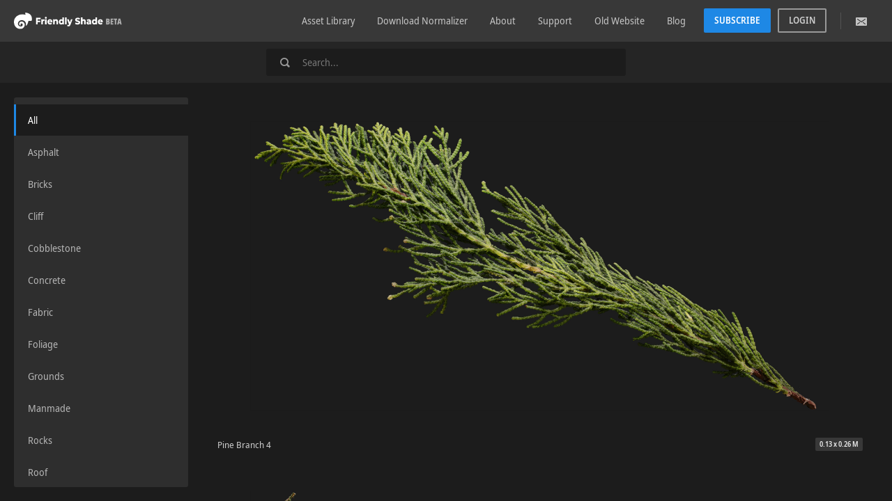

--- FILE ---
content_type: text/html; charset=UTF-8
request_url: https://friendlyshade.com/library/tag/branch
body_size: 44238
content:
<!DOCTYPE html>
<html lang="en">

<head>
	<meta charset="utf-8">
	<meta http-equiv="X-UA-Compatible" content="IE=edge">
	<meta name="viewport" content="width=device-width, initial-scale=1, shrink-to-fit=no">
	<meta name="csrf-token" content="e0ckaqHEicFS2tXIKUHPftpn2uuHZ0bBMrqlssZo">
	
	<title>Library - Friendly Shade</title>

	<!-- Icon -->
	<link rel="icon" type="image/png" sizes="48x48" href="https://friendlyshade.com/dark_theme/template/global_assets/images/icons/favicon-48px.png">
	<link rel="icon" type="image/png" sizes="32x32" href="https://friendlyshade.com/dark_theme/template/global_assets/images/icons/favicon-32px.png">
	<link rel="icon" type="image/png" sizes="16x16" href="https://friendlyshade.com/dark_theme/template/global_assets/images/icons/favicon-16px.png">
	<!-- /icon -->

	<!-- Global stylesheets -->
	
	<style>
		
		@font-face { font-family: NotoSans-SemiCondensed; font-weight: 400; src: url('https://friendlyshade.com/dark_theme/template/global_assets/fonts/NotoSans-hinted/woff/NotoSans-SemiCondensed.woff'); }
		@font-face { font-family: NotoSans-SemiCondensed; font-weight: 500; src: url('https://friendlyshade.com/dark_theme/template/global_assets/fonts/NotoSans-hinted/woff/NotoSans-SemiCondensedSemiBold.woff'); }
		@font-face { font-family: NotoSans-SemiCondensed; font-weight: 700; src: url('https://friendlyshade.com/dark_theme/template/global_assets/fonts/NotoSans-hinted/woff/NotoSans-SemiCondensedBold.woff'); }
		
	</style>
	<link href="https://friendlyshade.com/dark_theme/template/global_assets/css/icons/icomoon/styles.min.css" rel="stylesheet" type="text/css">
	<link href="https://friendlyshade.com/dark_theme/template/global_assets/css/icons/fontawesome/styles.min.css" rel="stylesheet" type="text/css">
	<link href="https://friendlyshade.com/dark_theme/template/global_assets/css/icons/material/styles.min.css" rel="stylesheet" type="text/css">
	<link href="https://friendlyshade.com/dark_theme/template/layout_1/LTR/material/full/assets/css/bootstrap.min.css" rel="stylesheet" type="text/css">
	<link href="https://friendlyshade.com/dark_theme/template/layout_1/LTR/material/full/assets/css/bootstrap_limitless.min.css" rel="stylesheet" type="text/css">
	<link href="https://friendlyshade.com/dark_theme/template/layout_1/LTR/material/full/assets/css/layout.min.css" rel="stylesheet" type="text/css">
	<link href="https://friendlyshade.com/dark_theme/template/layout_1/LTR/material/full/assets/css/components.min.css" rel="stylesheet" type="text/css">
	<link href="https://friendlyshade.com/dark_theme/template/layout_1/LTR/material/full/assets/css/colors.min.css" rel="stylesheet" type="text/css">
	<link href="https://friendlyshade.com/css/user/plugins/asset_popup.css" rel="stylesheet" type="text/css">
	<link href="https://friendlyshade.com/css/user/plugins/subscription_popup.css" rel="stylesheet" type="text/css">
	<link href="https://friendlyshade.com/css/user/plugins/company_popup.css" rel="stylesheet" type="text/css">
	<link href="https://friendlyshade.com/css/user/plugins/add_payment_method.css" rel="stylesheet" type="text/css">
	<link href="https://friendlyshade.com/css/user/plugins/pay_invoice_popup.css" rel="stylesheet" type="text/css">
	<link href="https://friendlyshade.com/css/user/pages/home.css" rel="stylesheet" type="text/css">
	<!-- /global stylesheets -->

	<!-- Core JS files -->
	<script src="https://friendlyshade.com/dark_theme/template/global_assets/js/main/jquery.min.js"></script>
	<script src="https://friendlyshade.com/dark_theme/template/global_assets/js/main/bootstrap.bundle.min.js"></script>
	<!-- /core JS files -->

	
	<script>
	$.ajaxSetup({
	    headers: {
	        'X-CSRF-TOKEN': $('meta[name="csrf-token"]').attr('content')
	    }
	});
	</script>
	

	<!-- Theme JS files -->
	<script src="https://friendlyshade.com/dark_theme/template/global_assets/js/plugins/loaders/blockui.min.js"></script>
	<script src="https://friendlyshade.com/dark_theme/template/global_assets/js/plugins/ui/ripple.min.js"></script>
	<script src="https://friendlyshade.com/dark_theme/template/global_assets/js/plugins/notifications/sweet_alert.min.js"></script>
	<script src="https://friendlyshade.com/dark_theme/template/global_assets/js/plugins/notifications/jgrowl.min.js"></script>
	<script src="https://friendlyshade.com/dark_theme/template/global_assets/js/plugins/notifications/noty.min.js"></script>
	<script src="https://friendlyshade.com/dark_theme/template/global_assets/js/plugins/forms/inputs/clearable.js"></script>
	<script src="https://friendlyshade.com/dark_theme/template/global_assets/js/plugins/media/image_placeholder.js"></script>
	<script src="https://friendlyshade.com/dark_theme/template/global_assets/js/plugins/ui/headroom.min.js"></script>
	<script src="https://friendlyshade.com/dark_theme/template/global_assets/js/plugins/extensions/scroll_smooth.min.js"></script>

	  <script src="https://friendlyshade.com/dark_theme/template/global_assets/js/plugins/extensions/jquery_ui/interactions.min.js"></script>
  <script src="https://friendlyshade.com/dark_theme/template/global_assets/js/plugins/forms/selects/select2.min.js"></script>
  <script src="https://friendlyshade.com/dark_theme/template/global_assets/js/plugins/forms/selects/bootstrap_multiselect.js"></script>
  <script src="https://friendlyshade.com/dark_theme/template/global_assets/js/plugins/forms/selects/select2.min.js"></script>
  <script src="https://friendlyshade.com/dark_theme/template/global_assets/js/plugins/visualization/d3/d3.min.js"></script>
  <script src="https://friendlyshade.com/dark_theme/template/global_assets/js/plugins/visualization/d3/d3_tooltip.js"></script>
  <script src="https://friendlyshade.com/dark_theme/template/global_assets/js/plugins/forms/styling/switchery.min.js"></script>
  <script src="https://friendlyshade.com/dark_theme/template/global_assets/js/plugins/ui/moment/moment.min.js"></script>
  <script src="https://friendlyshade.com/dark_theme/template/global_assets/js/plugins/ui/fab.min.js"></script>
  <script src="https://friendlyshade.com/dark_theme/template/global_assets/js/plugins/ui/sticky.min.js"></script>
  <script src="https://friendlyshade.com/dark_theme/template/global_assets/js/plugins/ui/prism.min.js"></script>
  <script src="https://friendlyshade.com/dark_theme/template/global_assets/js/plugins/forms/inputs/clearable.js"></script>
  <script src="https://friendlyshade.com/dark_theme/template/global_assets/js/plugins/media/image_placeholder.js"></script>
  <script src="https://friendlyshade.com/dark_theme/template/global_assets/js/plugins/media/swiper.min.js"></script>
  <script src="https://friendlyshade.com/dark_theme/template/global_assets/js/plugins/ui/headroom.min.js"></script>
  <script src="https://friendlyshade.com/dark_theme/template/global_assets/js/plugins/buttons/spin.min.js"></script>
  <script src="https://friendlyshade.com/dark_theme/template/global_assets/js/plugins/buttons/ladda.min.js"></script>

	<script src="https://friendlyshade.com/dark_theme/template/layout_1/LTR/material/full/assets/js/app.js"></script>
	<script src="https://friendlyshade.com/dark_theme/template/global_assets/js/demo_pages/navbar_hideable.js"></script>
	<script src="https://friendlyshade.com/dark_theme/template/global_assets/js/demo_pages/navbar_transparent.js"></script>
	<script src="https://friendlyshade.com/js/user/plugins/countdown.js"></script>

	  <script src="https://friendlyshade.com/dark_theme/template/global_assets/js/demo_pages/navbar_hideable.js"></script>
  <script src="https://friendlyshade.com/dark_theme/template/global_assets/js/demo_pages/navbar_transparent.js"></script>
  <script src="https://friendlyshade.com/dark_theme/template/global_assets/js/demo_pages/components_asset_gallery.js"></script>
  <script src="https://friendlyshade.com/dark_theme/template/global_assets/js/demo_pages/extra_fab.js"></script>
  <script src="https://friendlyshade.com/dark_theme/template/global_assets/js/demo_pages/components_buttons.js"></script>
  <script src="https://friendlyshade.com/js/user/plugins/asset_popup.js"></script>
  <script src="https://friendlyshade.com/js/user/plugins/model_multiple_downloads.js"></script>
  <script src="https://friendlyshade.com/js/user/plugins/asset_inputs.js"></script>
  <script src="https://friendlyshade.com/js/user/plugins/assets_scroll.js"></script>
	<!-- /theme JS files -->

	<!-- Flash Notifications -->
	<script>
	    document.addEventListener('DOMContentLoaded', function() {
		    
	        
	        	        
			$('.jsonly').show();

			
							$(window).on("popstate", function(e) {

					const string = document.location['href'];
					const substring = "#";

					// console.log(string);
					// console.log(substring);
					// console.log(string.includes(substring));

					if(!string.includes(substring))
					{
						location.reload();
					}
	            });
						imagePlaceholder();
	    });
	</script>
	<!-- /flash notifications -->
</head>

<body class="   ">
	
		<div class="fixed-top">
    <!-- Main navbar -->
    <div class="navbar navbar-expand-lg navbar-dark bg-grey-700            "
   >
        <div class="navbar-brand">
            <a title="Go to Friendly Shade Home" href="https://friendlyshade.com" class="d-inline-block">
                <img src="https://friendlyshade.com/dark_theme/template/global_assets/images/logo.svg" alt="">
            </a>
        </div>

        <div class="d-lg-none">
            <button class="navbar-toggler" type="button" data-toggle="collapse" data-target="#navbar-mobile">
                <i class="icon-menu7"></i>
            </button>
        </div>

        <div class="collapse navbar-collapse" id="navbar-mobile">
            <ul class="navbar-nav mb-3 mb-lg-0 ml-md-auto mr-xl-2">
                <li class="nav-item"><a href="https://friendlyshade.com/library" class="navbar-nav-link  ">Asset Library</a></li>
                <li class="nav-item"><a href="https://friendlyshade.com/normalizer" class="navbar-nav-link ">Download Normalizer</a></li>
                
                <li class="nav-item"><a href="https://friendlyshade.com/about" class="navbar-nav-link">About</a></li>
                <li class="nav-item"><a href="https://friendlyshade.com/support" class="navbar-nav-link">Support</a></li>
                <li class="nav-item"><a href="https://old.friendlyshade.com/" class="navbar-nav-link">Old Website</a></li>
                <li class="nav-item"><a href="https://blog.friendlyshade.com/" class="navbar-nav-link ">Blog</a></li>
            </ul>
                <div class="mb-3 mb-lg-0  mr-2">
                    <a href="https://friendlyshade.com/subscription" class="btn btn-primary btn-sm">Subscribe</a>
                </div>
                            <div class="mb-3 mb-lg-0 mr-3">
                    <a href="https://friendlyshade.com/login" class="btn btn-sm btn-outline border-grey-400 border-2 bg-grey-600">Login</a>
                </div>
            
            <div class="navbar-nav-divider-vertical mr-md-1 d-lg-block d-none"></div>
            <div class="navbar-nav-divider-horizontal mb-2 d-md-block"></div>

            <ul class="navbar-nav">
                                    <li class="nav-item">
                        <a href="https://friendlyshade.com/subscribe-to-newsletter"
                         class="navbar-nav-link"
                         data-popup="tooltip"
                         title="Subscribe to our mailing list"
                         data-placement="bottom"
                         data-original-title="Subscribe to our mailing list">
                            <i class="icon-envelop"></i>
                        </a>
                    </li>
                
                            </ul>



        </div>
    </div>
    <!-- /main navbar -->

        <!-- Alternative navbar -->
    <div class="navbar navbar-dark bg-grey-850">
        <div class="text-center d-md-none w-100">
        </div>
        <div class="w-100">
            <ul class="navbar-nav">
                <li class="nav-item">
                    <div class="my-2 mx-auto bg-grey-900 rounded px-3 col-lg-7 col-xl-5 col-xxl-3">
                        <form class="w-100" action="https://friendlyshade.com/library" method="GET">
                            <div id="search" class="form-group-feedback form-group-feedback-left">
                                <div class="form-control-feedback">
                                    <i class="icon-search4 font-size-base text-muted"></i>
                                </div>
                                <input id="search_input" type="search" name="search" class="form-control assets-search-box border-0" value="" placeholder="Search...">
                            </div>
                        </form>
                    </div>
                </li>
            </ul>
        </div>
    </div>
    <!-- /alternative navbar -->
    <style >
    	.assets-search-box
    	{
    		box-shadow: none!important;
    	}
    </style>

    
    
            
    
    
</div>

	<!-- Page content -->
	<div class="page-content">

		<!-- Main content -->
		<div class="content-wrapper">

			
    
    <div class="vh-100 navbar-top    " style="padding-top: 7.49238rem;">

      
      <div class="d-md-flex align-items-md-start h-100 overflow-hidden">

        <div class="h-100 max-h-100 pt-3 pl-3 mr-0 pr-3 pr-md-0 sidebar sidebar-dark bg-transparent sidebar-component sidebar-component-left border-0 shadow-0 sidebar-expand-md">

    
    <div class="sidebar-content d-flex flex-column h-100 max-h-100">

        <div class="card flex-grow-1 h-inherit max-h-fit-content overflow-auto">
            
          <div class="card-header bg-transparent header-elements-inline border-0 p-1">
             
          </div>
        

        <div class="card-body p-0 overflow-auto max-h-fit-content">
          <ul class="nav nav-sidebar pt-0">

            <li class="nav-item pt-0">
              <a href="https://friendlyshade.com/library" class="nav-link active">
                <!-- <i class="icon-wordpress"></i> -->
                <span class="font-weight-normal">All</span>
                
              </a>
            </li>

          
              <li class="nav-item">
                <a href="https://friendlyshade.com/library/category/asphalt" class="  nav-link">
                  <!-- <i class="icon-wordpress"></i> -->
                  <span class="font-weight-normal">Asphalt</span>
                  
                </a>
              </li>

          
              <li class="nav-item">
                <a href="https://friendlyshade.com/library/category/bricks" class="  nav-link">
                  <!-- <i class="icon-wordpress"></i> -->
                  <span class="font-weight-normal">Bricks</span>
                  
                </a>
              </li>

          
              <li class="nav-item">
                <a href="https://friendlyshade.com/library/category/cliff" class="  nav-link">
                  <!-- <i class="icon-wordpress"></i> -->
                  <span class="font-weight-normal">Cliff</span>
                  
                </a>
              </li>

          
              <li class="nav-item">
                <a href="https://friendlyshade.com/library/category/cobblestone" class="  nav-link">
                  <!-- <i class="icon-wordpress"></i> -->
                  <span class="font-weight-normal">Cobblestone</span>
                  
                </a>
              </li>

          
              <li class="nav-item">
                <a href="https://friendlyshade.com/library/category/concrete" class="  nav-link">
                  <!-- <i class="icon-wordpress"></i> -->
                  <span class="font-weight-normal">Concrete</span>
                  
                </a>
              </li>

          
              <li class="nav-item">
                <a href="https://friendlyshade.com/library/category/fabric" class="  nav-link">
                  <!-- <i class="icon-wordpress"></i> -->
                  <span class="font-weight-normal">Fabric</span>
                  
                </a>
              </li>

          
              <li class="nav-item">
                <a href="https://friendlyshade.com/library/category/foliage" class="  nav-link">
                  <!-- <i class="icon-wordpress"></i> -->
                  <span class="font-weight-normal">Foliage</span>
                  
                </a>
              </li>

          
              <li class="nav-item">
                <a href="https://friendlyshade.com/library/category/grounds" class="  nav-link">
                  <!-- <i class="icon-wordpress"></i> -->
                  <span class="font-weight-normal">Grounds</span>
                  
                </a>
              </li>

          
              <li class="nav-item">
                <a href="https://friendlyshade.com/library/category/manmade" class="  nav-link">
                  <!-- <i class="icon-wordpress"></i> -->
                  <span class="font-weight-normal">Manmade</span>
                  
                </a>
              </li>

          
              <li class="nav-item">
                <a href="https://friendlyshade.com/library/category/rocks" class="  nav-link">
                  <!-- <i class="icon-wordpress"></i> -->
                  <span class="font-weight-normal">Rocks</span>
                  
                </a>
              </li>

          
              <li class="nav-item">
                <a href="https://friendlyshade.com/library/category/roof" class="  nav-link">
                  <!-- <i class="icon-wordpress"></i> -->
                  <span class="font-weight-normal">Roof</span>
                  
                </a>
              </li>

          
              <li class="nav-item">
                <a href="https://friendlyshade.com/library/category/stucco" class="  nav-link">
                  <!-- <i class="icon-wordpress"></i> -->
                  <span class="font-weight-normal">Stucco</span>
                  
                </a>
              </li>

          
              <li class="nav-item">
                <a href="https://friendlyshade.com/library/category/trees" class="  nav-link">
                  <!-- <i class="icon-wordpress"></i> -->
                  <span class="font-weight-normal">Trees</span>
                  
                </a>
              </li>

          
              <li class="nav-item">
                <a href="https://friendlyshade.com/library/category/wood" class="  nav-link">
                  <!-- <i class="icon-wordpress"></i> -->
                  <span class="font-weight-normal">Wood</span>
                  
                </a>
              </li>

          
          </ul>
        </div>
      </div>
      

    </div>
    

</div>


        
        <div id="assets-right-content-panel" class="flex-fill overflow-auto h-100">

            
            
            

                      <!-- Top left menu -->
        <ul id="sidebar-floating-toggler" class="fab-menu fab-menu-absolute fab-menu-top-left">
            <li>
                <a href="#" class="btn btn-md btn-outline border-0 text-grey-500 bg-transparent btn-icon btn-float mt-3 ml-1 sidebar-control sidebar-component-toggle d-none d-md-block">
                    <i class="icon-drag-left"></i>
                </a>
            </li>
        </ul>
        <!-- /top left menu -->

        
        <div id="assets-library-row" class="row p-3 m-0">
                            
                                            <div class="asset-col-1 asset-col-sm-1 asset-col-lg-1 asset-col-xl-2-3 asset-col-xxl-2 asset-col-xxxl-2-5 asset-col-4xl-3 asset-col-5xl-3 asset-col-6xl-2-7 asset-col-7xl-2-9 asset-col-8xl-5 asset-col-9xl-2-11 p-0 m-0">
                            <a href="https://friendlyshade.com/library/asset/pine-branch-4" class="asset_popup_trigger asset-card asset-card-wide">
                                <div class="asset-card-body">
                                    <img class="jsonly image-placeholder asset-card-thumb" src="https://friendlyshade-publicstorage.s3.amazonaws.com/media/images/thumbs/friendly_shade_pine_tree_branch_4_main.jpg" data-src="https://friendlyshade-publicstorage.s3.amazonaws.com/media/images/friendly_shade_pine_tree_branch_4_main.jpg" alt=""
                                    style="display:none" >

                                                    <noscript>
                                        <img class="asset-card-thumb-high" src="https://friendlyshade-publicstorage.s3.amazonaws.com/media/images/friendly_shade_pine_tree_branch_4_main.jpg" alt="">
                                </noscript>
                                </div>
                                <div class="asset-card-header">
                                                                    </div>
                                <div class="asset-card-footer">
                                    Pine Branch 4
                                    <span class="badge bg-grey-700 ml-auto h-fit-content">0.13 x 0.26 M</span>
                                    
                                </div>
                            </a>
                        </div>

                
                                            <div class="asset-col-1 asset-col-sm-1 asset-col-lg-1 asset-col-xl-2-3 asset-col-xxl-2 asset-col-xxxl-2-5 asset-col-4xl-3 asset-col-5xl-3 asset-col-6xl-2-7 asset-col-7xl-2-9 asset-col-8xl-5 asset-col-9xl-2-11 p-0 m-0">
                            <a href="https://friendlyshade.com/library/asset/pine-branch-3" class="asset_popup_trigger asset-card asset-card-wide">
                                <div class="asset-card-body">
                                    <img class="jsonly image-placeholder asset-card-thumb" src="https://friendlyshade-publicstorage.s3.amazonaws.com/media/images/thumbs/friendly_shade_pine_branch_3_main.jpg" data-src="https://friendlyshade-publicstorage.s3.amazonaws.com/media/images/friendly_shade_pine_branch_3_main.jpg" alt=""
                                    style="display:none" >

                                                    <noscript>
                                        <img class="asset-card-thumb-high" src="https://friendlyshade-publicstorage.s3.amazonaws.com/media/images/friendly_shade_pine_branch_3_main.jpg" alt="">
                                </noscript>
                                </div>
                                <div class="asset-card-header">
                                                                    </div>
                                <div class="asset-card-footer">
                                    Pine Branch 3
                                    <span class="badge bg-grey-700 ml-auto h-fit-content">0.13 x 0.26 M</span>
                                    
                                </div>
                            </a>
                        </div>

                
                                            <div class="asset-col-1 asset-col-sm-1 asset-col-lg-1 asset-col-xl-2-3 asset-col-xxl-2 asset-col-xxxl-2-5 asset-col-4xl-3 asset-col-5xl-3 asset-col-6xl-2-7 asset-col-7xl-2-9 asset-col-8xl-5 asset-col-9xl-2-11 p-0 m-0">
                            <a href="https://friendlyshade.com/library/asset/pine-branch-2" class="asset_popup_trigger asset-card asset-card-wide">
                                <div class="asset-card-body">
                                    <img class="jsonly image-placeholder asset-card-thumb" src="https://friendlyshade-publicstorage.s3.amazonaws.com/media/images/thumbs/friendly_shade_pine_branch_2_main.jpg" data-src="https://friendlyshade-publicstorage.s3.amazonaws.com/media/images/friendly_shade_pine_branch_2_main.jpg" alt=""
                                    style="display:none" >

                                                    <noscript>
                                        <img class="asset-card-thumb-high" src="https://friendlyshade-publicstorage.s3.amazonaws.com/media/images/friendly_shade_pine_branch_2_main.jpg" alt="">
                                </noscript>
                                </div>
                                <div class="asset-card-header">
                                                                    </div>
                                <div class="asset-card-footer">
                                    Pine Branch 2
                                    <span class="badge bg-grey-700 ml-auto h-fit-content">0.13 x 0.26 M</span>
                                    
                                </div>
                            </a>
                        </div>

                
                                            <div class="asset-col-1 asset-col-sm-1 asset-col-lg-1 asset-col-xl-2-3 asset-col-xxl-2 asset-col-xxxl-2-5 asset-col-4xl-3 asset-col-5xl-3 asset-col-6xl-2-7 asset-col-7xl-2-9 asset-col-8xl-5 asset-col-9xl-2-11 p-0 m-0">
                            <a href="https://friendlyshade.com/library/asset/pine-branch" class="asset_popup_trigger asset-card asset-card-wide">
                                <div class="asset-card-body">
                                    <img class="jsonly image-placeholder asset-card-thumb" src="https://friendlyshade-publicstorage.s3.amazonaws.com/media/images/thumbs/friendly_shade_pine_branch_main.jpg" data-src="https://friendlyshade-publicstorage.s3.amazonaws.com/media/images/friendly_shade_pine_branch_main.jpg" alt=""
                                    style="display:none" >

                                                    <noscript>
                                        <img class="asset-card-thumb-high" src="https://friendlyshade-publicstorage.s3.amazonaws.com/media/images/friendly_shade_pine_branch_main.jpg" alt="">
                                </noscript>
                                </div>
                                <div class="asset-card-header">
                                                                    </div>
                                <div class="asset-card-footer">
                                    Pine Branch
                                    <span class="badge bg-grey-700 ml-auto h-fit-content">0.13 x 0.26 M</span>
                                    
                                </div>
                            </a>
                        </div>

                
                                            <div class="asset-col-1 asset-col-sm-1 asset-col-lg-2 asset-col-xl-3 asset-col-xxl-4 asset-col-xxxl-5 asset-col-4xl-6 asset-col-5xl-6 asset-col-6xl-7 asset-col-7xl-9 asset-col-8xl-10 asset-col-9xl-11 p-0 m-0">
                            <a href="https://friendlyshade.com/library/asset/tree-branch-02" class="asset_popup_trigger asset-card">
                                <div class="asset-card-body">
                                    <img class="jsonly image-placeholder asset-card-thumb" src="https://friendlyshade-publicstorage.s3.amazonaws.com/media/images/thumbs/friendly_shade_tree_branch_02_main.jpg" data-src="https://friendlyshade-publicstorage.s3.amazonaws.com/media/images/friendly_shade_tree_branch_02_main.jpg" alt=""
                                    style="display:none" >

                                                    <noscript>
                                        <img class="asset-card-thumb-high" src="https://friendlyshade-publicstorage.s3.amazonaws.com/media/images/friendly_shade_tree_branch_02_main.jpg" alt="">
                                </noscript>
                                </div>
                                <div class="asset-card-header">
                                                                    </div>
                                <div class="asset-card-footer">
                                    Tree Branch 02
                                    <span class="badge bg-grey-700 ml-auto h-fit-content">0.36 x 0.29 x 0.68 M</span>
                                    
                                </div>
                            </a>
                        </div>

                
                                            <div class="asset-col-1 asset-col-sm-1 asset-col-lg-2 asset-col-xl-3 asset-col-xxl-4 asset-col-xxxl-5 asset-col-4xl-6 asset-col-5xl-6 asset-col-6xl-7 asset-col-7xl-9 asset-col-8xl-10 asset-col-9xl-11 p-0 m-0">
                            <a href="https://friendlyshade.com/library/asset/tree-branch-03" class="asset_popup_trigger asset-card">
                                <div class="asset-card-body">
                                    <img class="jsonly image-placeholder asset-card-thumb" src="https://friendlyshade-publicstorage.s3.amazonaws.com/media/images/thumbs/friendly_shade_tree_branch_03_main.jpg" data-src="https://friendlyshade-publicstorage.s3.amazonaws.com/media/images/friendly_shade_tree_branch_03_main.jpg" alt=""
                                    style="display:none" >

                                                    <noscript>
                                        <img class="asset-card-thumb-high" src="https://friendlyshade-publicstorage.s3.amazonaws.com/media/images/friendly_shade_tree_branch_03_main.jpg" alt="">
                                </noscript>
                                </div>
                                <div class="asset-card-header">
                                                                    </div>
                                <div class="asset-card-footer">
                                    Tree Branch 03
                                    <span class="badge bg-grey-700 ml-auto h-fit-content">0.47 x 0.19 x 0.5 M</span>
                                    
                                </div>
                            </a>
                        </div>

                
                                            <div class="asset-col-1 asset-col-sm-1 asset-col-lg-2 asset-col-xl-3 asset-col-xxl-4 asset-col-xxxl-5 asset-col-4xl-6 asset-col-5xl-6 asset-col-6xl-7 asset-col-7xl-9 asset-col-8xl-10 asset-col-9xl-11 p-0 m-0">
                            <a href="https://friendlyshade.com/library/asset/forest-ground-04" class="asset_popup_trigger asset-card">
                                <div class="asset-card-body">
                                    <img class="jsonly image-placeholder asset-card-thumb" src="https://friendlyshade-publicstorage.s3.amazonaws.com/media/images/thumbs/forest_ground_3.jpg" data-src="https://friendlyshade-publicstorage.s3.amazonaws.com/media/images/forest_ground_3.jpg" alt=""
                                    style="display:none" >

                                                    <noscript>
                                        <img class="asset-card-thumb-high" src="https://friendlyshade-publicstorage.s3.amazonaws.com/media/images/forest_ground_3.jpg" alt="">
                                </noscript>
                                </div>
                                <div class="asset-card-header">
                                                                    </div>
                                <div class="asset-card-footer">
                                    Forest Ground 04
                                    <span class="badge bg-grey-700 ml-auto h-fit-content"> x  M</span>
                                    
                                </div>
                            </a>
                        </div>

                
                                            <div class="asset-col-1 asset-col-sm-1 asset-col-lg-2 asset-col-xl-3 asset-col-xxl-4 asset-col-xxxl-5 asset-col-4xl-6 asset-col-5xl-6 asset-col-6xl-7 asset-col-7xl-9 asset-col-8xl-10 asset-col-9xl-11 p-0 m-0">
                            <a href="https://friendlyshade.com/library/asset/forest-ground-03" class="asset_popup_trigger asset-card">
                                <div class="asset-card-body">
                                    <img class="jsonly image-placeholder asset-card-thumb" src="https://friendlyshade-publicstorage.s3.amazonaws.com/media/images/thumbs/main-2.jpg" data-src="https://friendlyshade-publicstorage.s3.amazonaws.com/media/images/main-2.jpg" alt=""
                                    style="display:none" >

                                                    <noscript>
                                        <img class="asset-card-thumb-high" src="https://friendlyshade-publicstorage.s3.amazonaws.com/media/images/main-2.jpg" alt="">
                                </noscript>
                                </div>
                                <div class="asset-card-header">
                                                                    </div>
                                <div class="asset-card-footer">
                                    Forest Ground 03
                                    <span class="badge bg-grey-700 ml-auto h-fit-content">2.5 x 6.25 M</span>
                                    
                                </div>
                            </a>
                        </div>

                
                                            <div class="asset-col-1 asset-col-sm-1 asset-col-lg-2 asset-col-xl-3 asset-col-xxl-4 asset-col-xxxl-5 asset-col-4xl-6 asset-col-5xl-6 asset-col-6xl-7 asset-col-7xl-9 asset-col-8xl-10 asset-col-9xl-11 p-0 m-0">
                            <a href="https://friendlyshade.com/library/asset/forest-ground-02" class="asset_popup_trigger asset-card">
                                <div class="asset-card-body">
                                    <img class="jsonly image-placeholder asset-card-thumb" src="https://friendlyshade-publicstorage.s3.amazonaws.com/media/images/thumbs/forest_ground_2_main.jpg" data-src="https://friendlyshade-publicstorage.s3.amazonaws.com/media/images/forest_ground_2_main.jpg" alt=""
                                    style="display:none" >

                                                    <noscript>
                                        <img class="asset-card-thumb-high" src="https://friendlyshade-publicstorage.s3.amazonaws.com/media/images/forest_ground_2_main.jpg" alt="">
                                </noscript>
                                </div>
                                <div class="asset-card-header">
                                                                    </div>
                                <div class="asset-card-footer">
                                    Forest Ground 02
                                    <span class="badge bg-grey-700 ml-auto h-fit-content"> x  M</span>
                                    
                                </div>
                            </a>
                        </div>

                
                                            <div class="asset-col-1 asset-col-sm-1 asset-col-lg-2 asset-col-xl-3 asset-col-xxl-4 asset-col-xxxl-5 asset-col-4xl-6 asset-col-5xl-6 asset-col-6xl-7 asset-col-7xl-9 asset-col-8xl-10 asset-col-9xl-11 p-0 m-0">
                            <a href="https://friendlyshade.com/library/asset/dead-branch-01" class="asset_popup_trigger asset-card">
                                <div class="asset-card-body">
                                    <img class="jsonly image-placeholder asset-card-thumb" src="https://friendlyshade-publicstorage.s3.amazonaws.com/media/images/thumbs/dead_branch_01_main.jpg" data-src="https://friendlyshade-publicstorage.s3.amazonaws.com/media/images/dead_branch_01_main.jpg" alt=""
                                    style="display:none" >

                                                    <noscript>
                                        <img class="asset-card-thumb-high" src="https://friendlyshade-publicstorage.s3.amazonaws.com/media/images/dead_branch_01_main.jpg" alt="">
                                </noscript>
                                </div>
                                <div class="asset-card-header">
                                                                    </div>
                                <div class="asset-card-footer">
                                    Dead Branch 01
                                    <span class="badge bg-grey-700 ml-auto h-fit-content">0.9 x 0.41 x 0.37 M</span>
                                    
                                </div>
                            </a>
                        </div>

                
                                            <div class="asset-col-1 asset-col-sm-1 asset-col-lg-2 asset-col-xl-3 asset-col-xxl-4 asset-col-xxxl-5 asset-col-4xl-6 asset-col-5xl-6 asset-col-6xl-7 asset-col-7xl-9 asset-col-8xl-10 asset-col-9xl-11 p-0 m-0">
                            <a href="https://friendlyshade.com/library/asset/pine-tree-bark-01" class="asset_popup_trigger asset-card">
                                <div class="asset-card-body">
                                    <img class="jsonly image-placeholder asset-card-thumb" src="https://friendlyshade-publicstorage.s3.amazonaws.com/media/images/thumbs/pine_tree_bark_main.jpg" data-src="https://friendlyshade-publicstorage.s3.amazonaws.com/media/images/pine_tree_bark_main.jpg" alt=""
                                    style="display:none" >

                                                    <noscript>
                                        <img class="asset-card-thumb-high" src="https://friendlyshade-publicstorage.s3.amazonaws.com/media/images/pine_tree_bark_main.jpg" alt="">
                                </noscript>
                                </div>
                                <div class="asset-card-header">
                                                                    </div>
                                <div class="asset-card-footer">
                                    Pine Tree Bark 01
                                    <span class="badge bg-grey-700 ml-auto h-fit-content">1 x 1 M</span>
                                    
                                </div>
                            </a>
                        </div>

                
                                            <div class="asset-col-1 asset-col-sm-1 asset-col-lg-2 asset-col-xl-3 asset-col-xxl-4 asset-col-xxxl-5 asset-col-4xl-6 asset-col-5xl-6 asset-col-6xl-7 asset-col-7xl-9 asset-col-8xl-10 asset-col-9xl-11 p-0 m-0">
                            <a href="https://friendlyshade.com/library/asset/palm-tree-bark-02" class="asset_popup_trigger asset-card">
                                <div class="asset-card-body">
                                    <img class="jsonly image-placeholder asset-card-thumb" src="https://friendlyshade-publicstorage.s3.amazonaws.com/media/images/thumbs/palm_tree_bark_02_main.jpg" data-src="https://friendlyshade-publicstorage.s3.amazonaws.com/media/images/palm_tree_bark_02_main.jpg" alt=""
                                    style="display:none" >

                                                    <noscript>
                                        <img class="asset-card-thumb-high" src="https://friendlyshade-publicstorage.s3.amazonaws.com/media/images/palm_tree_bark_02_main.jpg" alt="">
                                </noscript>
                                </div>
                                <div class="asset-card-header">
                                                                    </div>
                                <div class="asset-card-footer">
                                    Palm Tree Bark 02
                                    <span class="badge bg-grey-700 ml-auto h-fit-content">2 x 0.58 M</span>
                                    
                                </div>
                            </a>
                        </div>

                
                                            <div class="asset-col-1 asset-col-sm-1 asset-col-lg-2 asset-col-xl-3 asset-col-xxl-4 asset-col-xxxl-5 asset-col-4xl-6 asset-col-5xl-6 asset-col-6xl-7 asset-col-7xl-9 asset-col-8xl-10 asset-col-9xl-11 p-0 m-0">
                            <a href="https://friendlyshade.com/library/asset/palm-tree-bark-01" class="asset_popup_trigger asset-card">
                                <div class="asset-card-body">
                                    <img class="jsonly image-placeholder asset-card-thumb" src="https://friendlyshade-publicstorage.s3.amazonaws.com/media/images/thumbs/palm_tree_bark_01_main.jpg" data-src="https://friendlyshade-publicstorage.s3.amazonaws.com/media/images/palm_tree_bark_01_main.jpg" alt=""
                                    style="display:none" >

                                                    <noscript>
                                        <img class="asset-card-thumb-high" src="https://friendlyshade-publicstorage.s3.amazonaws.com/media/images/palm_tree_bark_01_main.jpg" alt="">
                                </noscript>
                                </div>
                                <div class="asset-card-header">
                                                                    </div>
                                <div class="asset-card-footer">
                                    Palm Tree Bark 01
                                    <span class="badge bg-grey-700 ml-auto h-fit-content">1.55 x 0.7 M</span>
                                    
                                </div>
                            </a>
                        </div>

                                    </div>
        


        
        <div id="assets-pagination" class="d-flex justify-content-center mt-3 mb-3">
            
        </div>
        


        </div>
        

      </div>
      

    </div>
    

    <script>

        var AssetPopUpTrigger = function () {

            var _componentAssetPopUpInput = function() {

                $('.asset_popup_trigger').assetPopUp();
            };

            var _componentAssetsScrollInput = function() {

                var libraryUrl;

                 {
                    libraryUrl = "https://friendlyshade.com/library/tag/branch";
                }
                
                $('#assets-right-content-panel').assetsScroll({
                    urlLibraryIndex: libraryUrl,
                    mainContainer: $('#assets-right-content-panel'),
                    assetsRow: $('#assets-library-row'),
                    startScrollFrom: 85,
                    assetsPaginationDiv: $('#assets-pagination'),
                });
            };

            return {
                init: function() {
                    _componentAssetPopUpInput();
                    _componentAssetsScrollInput();
                }
            }
        }();

        document.addEventListener('DOMContentLoaded', function() {

            AssetPopUpTrigger.init();
            imagePlaceholder();
            AssetBasicInputs.init();

            // initRealtimeLods();
        });

        // window.addEventListener( "pageshow", function ( event ) {
        //     var perfEntries = performance.getEntriesByType("navigation");
        //
        //     if (perfEntries[0].type === "back_forward") {
        //         location.reload(true);
        //     }
        // });

    </script>


		</div>
		<!-- /main content -->

	</div>
	<!-- /page content -->
	
	
</body>
</html>


--- FILE ---
content_type: text/css
request_url: https://friendlyshade.com/dark_theme/template/global_assets/css/icons/material/styles.min.css
body_size: 34644
content:
@font-face{font-family:material-icons;src:url(fonts/material-icons.ttf?rnn6yx) format("truetype"),url(fonts/material-icons.woff?rnn6yx) format("woff"),url(fonts/material-icons.svg?rnn6yx#material-icons) format("svg");font-weight:400;font-style:normal}[class*=" mi-"],[class^=mi-]{font-family:material-icons!important;speak:none;font-style:normal;font-weight:400;font-variant:normal;text-transform:none;line-height:1;min-width:1em;display:inline-block;text-align:center;font-size:1rem;vertical-align:middle;position:relative;top:-1px;-webkit-font-smoothing:antialiased;-moz-osx-font-smoothing:grayscale}.mi-1x{font-size:1rem}.mi-2x{font-size:2rem}.mi-3x{font-size:3rem}.mi-4x{font-size:4rem}.mi-5x{font-size:5rem}.mi-rotate-90{-webkit-transform:rotate(90deg);transform:rotate(90deg)}.mi-rotate-180{-webkit-transform:rotate(180deg);transform:rotate(180deg)}.mi-rotate-270{-webkit-transform:rotate(270deg);transform:rotate(270deg)}.mi-flip-horizontal{-webkit-transform:scale(-1,1);transform:scale(-1,1)}.mi-flip-vertical{-webkit-transform:scale(1,-1);transform:scale(1,-1)}.mi-flip-horizontal.mi-flip-vertical{-webkit-transform:scale(-1,-1);transform:scale(-1,-1)}.mi-3d-rotation:before{content:"\e900"}.mi-ac-unit:before{content:"\e901"}.mi-alarm:before{content:"\e902"}.mi-access-alarms:before{content:"\e903"}.mi-schedule:before{content:"\e904"}.mi-accessibility:before{content:"\e905"}.mi-accessible:before{content:"\e906"}.mi-account-balance:before{content:"\e907"}.mi-account-balance-wallet:before{content:"\e908"}.mi-account-box:before{content:"\e909"}.mi-account-circle:before{content:"\e90a"}.mi-adb:before{content:"\e90b"}.mi-add:before{content:"\e90c"}.mi-add-a-photo:before{content:"\e90d"}.mi-alarm-add:before{content:"\e90e"}.mi-add-alert:before{content:"\e90f"}.mi-add-box:before{content:"\e910"}.mi-add-circle:before{content:"\e911"}.mi-control-point:before{content:"\e912"}.mi-add-location:before{content:"\e913"}.mi-add-shopping-cart:before{content:"\e914"}.mi-queue:before{content:"\e915"}.mi-add-to-queue:before{content:"\e916"}.mi-adjust:before{content:"\e917"}.mi-airline-seat-flat:before{content:"\e918"}.mi-airline-seat-flat-angled:before{content:"\e919"}.mi-airline-seat-individual-suite:before{content:"\e91a"}.mi-airline-seat-legroom-extra:before{content:"\e91b"}.mi-airline-seat-legroom-normal:before{content:"\e91c"}.mi-airline-seat-legroom-reduced:before{content:"\e91d"}.mi-airline-seat-recline-extra:before{content:"\e91e"}.mi-airline-seat-recline-normal:before{content:"\e91f"}.mi-flight:before{content:"\e920"}.mi-airplanemode-inactive:before{content:"\e921"}.mi-airplay:before{content:"\e922"}.mi-airport-shuttle:before{content:"\e923"}.mi-alarm-off:before{content:"\e924"}.mi-alarm-on:before{content:"\e925"}.mi-album:before{content:"\e926"}.mi-all-inclusive:before{content:"\e927"}.mi-all-out:before{content:"\e928"}.mi-android:before{content:"\e929"}.mi-announcement:before{content:"\e92a"}.mi-apps:before{content:"\e92b"}.mi-archive:before{content:"\e92c"}.mi-arrow-back:before{content:"\e92d"}.mi-arrow-downward:before{content:"\e92e"}.mi-arrow-drop-down:before{content:"\e92f"}.mi-arrow-drop-down-circle:before{content:"\e930"}.mi-arrow-drop-up:before{content:"\e931"}.mi-arrow-forward:before{content:"\e932"}.mi-arrow-upward:before{content:"\e933"}.mi-art-track:before{content:"\e934"}.mi-aspect-ratio:before{content:"\e935"}.mi-poll:before{content:"\e936"}.mi-assignment:before{content:"\e937"}.mi-assignment-ind:before{content:"\e938"}.mi-assignment-late:before{content:"\e939"}.mi-assignment-return:before{content:"\e93a"}.mi-assignment-returned:before{content:"\e93b"}.mi-assignment-turned-in:before{content:"\e93c"}.mi-assistant:before{content:"\e93d"}.mi-flag:before{content:"\e93e"}.mi-attach-file:before{content:"\e93f"}.mi-attach-money:before{content:"\e940"}.mi-attachment:before{content:"\e941"}.mi-audiotrack:before{content:"\e942"}.mi-autorenew:before{content:"\e943"}.mi-av-timer:before{content:"\e944"}.mi-backspace:before{content:"\e945"}.mi-cloud-upload:before{content:"\e946"}.mi-battery-alert:before{content:"\e947"}.mi-battery-charging-full:before{content:"\e948"}.mi-battery-std:before{content:"\e949"}.mi-battery-unknown:before{content:"\e94a"}.mi-beach-access:before{content:"\e94b"}.mi-beenhere:before{content:"\e94c"}.mi-block:before{content:"\e94d"}.mi-bluetooth:before{content:"\e94e"}.mi-bluetooth-searching:before{content:"\e94f"}.mi-bluetooth-connected:before{content:"\e950"}.mi-bluetooth-disabled:before{content:"\e951"}.mi-blur-circular:before{content:"\e952"}.mi-blur-linear:before{content:"\e953"}.mi-blur-off:before{content:"\e954"}.mi-blur-on:before{content:"\e955"}.mi-class:before{content:"\e956"}.mi-turned-in:before{content:"\e957"}.mi-turned-in-not:before{content:"\e958"}.mi-border-all:before{content:"\e959"}.mi-border-bottom:before{content:"\e95a"}.mi-border-clear:before{content:"\e95b"}.mi-border-color:before{content:"\e95c"}.mi-border-horizontal:before{content:"\e95d"}.mi-border-inner:before{content:"\e95e"}.mi-border-left:before{content:"\e95f"}.mi-border-outer:before{content:"\e960"}.mi-border-right:before{content:"\e961"}.mi-border-style:before{content:"\e962"}.mi-border-top:before{content:"\e963"}.mi-border-vertical:before{content:"\e964"}.mi-branding-watermark:before{content:"\e965"}.mi-brightness-1:before{content:"\e966"}.mi-brightness-2:before{content:"\e967"}.mi-brightness-3:before{content:"\e968"}.mi-brightness-4:before{content:"\e969"}.mi-brightness-low:before{content:"\e96a"}.mi-brightness-medium:before{content:"\e96b"}.mi-brightness-high:before{content:"\e96c"}.mi-brightness-auto:before{content:"\e96d"}.mi-broken-image:before{content:"\e96e"}.mi-brush:before{content:"\e96f"}.mi-bubble-chart:before{content:"\e970"}.mi-bug-report:before{content:"\e971"}.mi-build:before{content:"\e972"}.mi-burst-mode:before{content:"\e973"}.mi-domain:before{content:"\e974"}.mi-business-center:before{content:"\e975"}.mi-cached:before{content:"\e976"}.mi-cake:before{content:"\e977"}.mi-phone:before{content:"\e978"}.mi-call-end:before{content:"\e979"}.mi-call-made:before{content:"\e97a"}.mi-merge-type:before{content:"\e97b"}.mi-call-missed:before{content:"\e97c"}.mi-call-missed-outgoing:before{content:"\e97d"}.mi-call-received:before{content:"\e97e"}.mi-call-split:before{content:"\e97f"}.mi-call-to-action:before{content:"\e980"}.mi-camera:before{content:"\e981"}.mi-photo-camera:before{content:"\e982"}.mi-camera-enhance:before{content:"\e983"}.mi-camera-front:before{content:"\e984"}.mi-camera-rear:before{content:"\e985"}.mi-camera-roll:before{content:"\e986"}.mi-cancel:before{content:"\e987"}.mi-redeem:before{content:"\e988"}.mi-card-membership:before{content:"\e989"}.mi-card-travel:before{content:"\e98a"}.mi-casino:before{content:"\e98b"}.mi-cast:before{content:"\e98c"}.mi-cast-connected:before{content:"\e98d"}.mi-center-focus-strong:before{content:"\e98e"}.mi-center-focus-weak:before{content:"\e98f"}.mi-change-history:before{content:"\e990"}.mi-chat:before{content:"\e991"}.mi-chat-bubble:before{content:"\e992"}.mi-chat-bubble-outline:before{content:"\e993"}.mi-check:before{content:"\e994"}.mi-check-box:before{content:"\e995"}.mi-check-box-outline-blank:before{content:"\e996"}.mi-check-circle:before{content:"\e997"}.mi-navigate-before:before{content:"\e998"}.mi-navigate-next:before{content:"\e999"}.mi-child-care:before{content:"\e99a"}.mi-child-friendly:before{content:"\e99b"}.mi-chrome-reader-mode:before{content:"\e99c"}.mi-close:before{content:"\e99d"}.mi-clear-all:before{content:"\e99e"}.mi-closed-caption:before{content:"\e99f"}.mi-wb-cloudy:before{content:"\e9a0"}.mi-cloud-circle:before{content:"\e9a1"}.mi-cloud-done:before{content:"\e9a2"}.mi-cloud-download:before{content:"\e9a3"}.mi-cloud-off:before{content:"\e9a4"}.mi-cloud-queue:before{content:"\e9a5"}.mi-code:before{content:"\e9a6"}.mi-photo-library:before{content:"\e9a7"}.mi-collections-bookmark:before{content:"\e9a8"}.mi-palette:before{content:"\e9a9"}.mi-colorize:before{content:"\e9aa"}.mi-comment:before{content:"\e9ab"}.mi-compare:before{content:"\e9ac"}.mi-compare-arrows:before{content:"\e9ad"}.mi-laptop:before{content:"\e9ae"}.mi-confirmation-number:before{content:"\e9af"}.mi-contact-mail:before{content:"\e9b0"}.mi-contact-phone:before{content:"\e9b1"}.mi-contacts:before{content:"\e9b2"}.mi-content-copy:before{content:"\e9b3"}.mi-content-cut:before{content:"\e9b4"}.mi-content-paste:before{content:"\e9b5"}.mi-control-point-duplicate:before{content:"\e9b6"}.mi-copyright:before{content:"\e9b7"}.mi-mode-edit:before{content:"\e9b8"}.mi-create-new-folder:before{content:"\e9b9"}.mi-payment:before{content:"\e9ba"}.mi-crop:before{content:"\e9bb"}.mi-crop-16-9:before{content:"\e9bc"}.mi-crop-3-2:before{content:"\e9bd"}.mi-crop-landscape:before{content:"\e9be"}.mi-crop-7-5:before{content:"\e9bf"}.mi-crop-din:before{content:"\e9c0"}.mi-crop-free:before{content:"\e9c1"}.mi-crop-original:before{content:"\e9c2"}.mi-crop-portrait:before{content:"\e9c3"}.mi-crop-rotate:before{content:"\e9c4"}.mi-crop-square:before{content:"\e9c5"}.mi-dashboard:before{content:"\e9c6"}.mi-data-usage:before{content:"\e9c7"}.mi-date-range:before{content:"\e9c8"}.mi-dehaze:before{content:"\e9c9"}.mi-delete:before{content:"\e9ca"}.mi-delete-forever:before{content:"\e9cb"}.mi-delete-sweep:before{content:"\e9cc"}.mi-description:before{content:"\e9cd"}.mi-desktop-mac:before{content:"\e9ce"}.mi-desktop-windows:before{content:"\e9cf"}.mi-details:before{content:"\e9d0"}.mi-developer-board:before{content:"\e9d1"}.mi-developer-mode:before{content:"\e9d2"}.mi-device-hub:before{content:"\e9d3"}.mi-phonelink:before{content:"\e9d4"}.mi-devices-other:before{content:"\e9d5"}.mi-dialer-sip:before{content:"\e9d6"}.mi-dialpad:before{content:"\e9d7"}.mi-directions:before{content:"\e9d8"}.mi-directions-bike:before{content:"\e9d9"}.mi-directions-boat:before{content:"\e9da"}.mi-directions-bus:before{content:"\e9db"}.mi-directions-car:before{content:"\e9dc"}.mi-directions-railway:before{content:"\e9dd"}.mi-directions-run:before{content:"\e9de"}.mi-directions-transit:before{content:"\e9df"}.mi-directions-walk:before{content:"\e9e0"}.mi-disc-full:before{content:"\e9e1"}.mi-dns:before{content:"\e9e2"}.mi-not-interested:before{content:"\e9e3"}.mi-do-not-disturb-alt:before{content:"\e9e4"}.mi-do-not-disturb-off:before{content:"\e9e5"}.mi-remove-circle:before{content:"\e9e6"}.mi-dock:before{content:"\e9e7"}.mi-done:before{content:"\e9e8"}.mi-done-all:before{content:"\e9e9"}.mi-donut-large:before{content:"\e9ea"}.mi-donut-small:before{content:"\e9eb"}.mi-drafts:before{content:"\e9ec"}.mi-drag-handle:before{content:"\e9ed"}.mi-time-to-leave:before{content:"\e9ee"}.mi-dvr:before{content:"\e9ef"}.mi-edit-location:before{content:"\e9f0"}.mi-eject:before{content:"\e9f1"}.mi-markunread:before{content:"\e9f2"}.mi-enhanced-encryption:before{content:"\e9f3"}.mi-equalizer:before{content:"\e9f4"}.mi-error:before{content:"\e9f5"}.mi-error-outline:before{content:"\e9f6"}.mi-euro-symbol:before{content:"\e9f7"}.mi-ev-station:before{content:"\e9f8"}.mi-insert-invitation:before{content:"\e9f9"}.mi-event-available:before{content:"\e9fa"}.mi-event-busy:before{content:"\e9fb"}.mi-event-note:before{content:"\e9fc"}.mi-event-seat:before{content:"\e9fd"}.mi-exit-to-app:before{content:"\e9fe"}.mi-expand-less:before{content:"\e9ff"}.mi-expand-more:before{content:"\ea00"}.mi-explicit:before{content:"\ea01"}.mi-explore:before{content:"\ea02"}.mi-exposure:before{content:"\ea03"}.mi-exposure-neg-1:before{content:"\ea04"}.mi-exposure-neg-2:before{content:"\ea05"}.mi-exposure-plus-1:before{content:"\ea06"}.mi-exposure-plus-2:before{content:"\ea07"}.mi-exposure-zero:before{content:"\ea08"}.mi-extension:before{content:"\ea09"}.mi-face:before{content:"\ea0a"}.mi-fast-forward:before{content:"\ea0b"}.mi-fast-rewind:before{content:"\ea0c"}.mi-favorite:before{content:"\ea0d"}.mi-favorite-border:before{content:"\ea0e"}.mi-featured-play-list:before{content:"\ea0f"}.mi-featured-video:before{content:"\ea10"}.mi-sms-failed:before{content:"\ea11"}.mi-fiber-dvr:before{content:"\ea12"}.mi-fiber-manual-record:before{content:"\ea13"}.mi-fiber-new:before{content:"\ea14"}.mi-fiber-pin:before{content:"\ea15"}.mi-fiber-smart-record:before{content:"\ea16"}.mi-get-app:before{content:"\ea17"}.mi-file-upload:before{content:"\ea18"}.mi-filter:before{content:"\ea19"}.mi-filter-1:before{content:"\ea1a"}.mi-filter-2:before{content:"\ea1b"}.mi-filter-3:before{content:"\ea1c"}.mi-filter-4:before{content:"\ea1d"}.mi-filter-5:before{content:"\ea1e"}.mi-filter-6:before{content:"\ea1f"}.mi-filter-7:before{content:"\ea20"}.mi-filter-8:before{content:"\ea21"}.mi-filter-9:before{content:"\ea22"}.mi-filter-9-plus:before{content:"\ea23"}.mi-filter-b-and-w:before{content:"\ea24"}.mi-filter-center-focus:before{content:"\ea25"}.mi-filter-drama:before{content:"\ea26"}.mi-filter-frames:before{content:"\ea27"}.mi-terrain:before{content:"\ea28"}.mi-filter-list:before{content:"\ea29"}.mi-filter-none:before{content:"\ea2a"}.mi-filter-tilt-shift:before{content:"\ea2b"}.mi-filter-vintage:before{content:"\ea2c"}.mi-find-in-page:before{content:"\ea2d"}.mi-find-replace:before{content:"\ea2e"}.mi-fingerprint:before{content:"\ea2f"}.mi-first-page:before{content:"\ea30"}.mi-fitness-center:before{content:"\ea31"}.mi-flare:before{content:"\ea32"}.mi-flash-auto:before{content:"\ea33"}.mi-flash-off:before{content:"\ea34"}.mi-flash-on:before{content:"\ea35"}.mi-flight-land:before{content:"\ea36"}.mi-flight-takeoff:before{content:"\ea37"}.mi-flip:before{content:"\ea38"}.mi-flip-to-back:before{content:"\ea39"}.mi-flip-to-front:before{content:"\ea3a"}.mi-folder:before{content:"\ea3b"}.mi-folder-open:before{content:"\ea3c"}.mi-folder-shared:before{content:"\ea3d"}.mi-folder-special:before{content:"\ea3e"}.mi-font-download:before{content:"\ea3f"}.mi-format-align-center:before{content:"\ea40"}.mi-format-align-justify:before{content:"\ea41"}.mi-format-align-left:before{content:"\ea42"}.mi-format-align-right:before{content:"\ea43"}.mi-format-bold:before{content:"\ea44"}.mi-format-clear:before{content:"\ea45"}.mi-format-color-fill:before{content:"\ea46"}.mi-format-color-reset:before{content:"\ea47"}.mi-format-color-text:before{content:"\ea48"}.mi-format-indent-decrease:before{content:"\ea49"}.mi-format-indent-increase:before{content:"\ea4a"}.mi-format-italic:before{content:"\ea4b"}.mi-format-line-spacing:before{content:"\ea4c"}.mi-format-list-bulleted:before{content:"\ea4d"}.mi-format-list-numbered:before{content:"\ea4e"}.mi-format-paint:before{content:"\ea4f"}.mi-format-quote:before{content:"\ea50"}.mi-format-shapes:before{content:"\ea51"}.mi-format-size:before{content:"\ea52"}.mi-format-strikethrough:before{content:"\ea53"}.mi-format-textdirection-l-to-r:before{content:"\ea54"}.mi-format-textdirection-r-to-l:before{content:"\ea55"}.mi-format-underlined:before{content:"\ea56"}.mi-question-answer:before{content:"\ea57"}.mi-forward:before{content:"\ea58"}.mi-forward-10:before{content:"\ea59"}.mi-forward-30:before{content:"\ea5a"}.mi-forward-5:before{content:"\ea5b"}.mi-free-breakfast:before{content:"\ea5c"}.mi-fullscreen:before{content:"\ea5d"}.mi-fullscreen-exit:before{content:"\ea5e"}.mi-functions:before{content:"\ea5f"}.mi-g-translate:before{content:"\ea60"}.mi-games:before{content:"\ea61"}.mi-gavel:before{content:"\ea62"}.mi-gesture:before{content:"\ea63"}.mi-gif:before{content:"\ea64"}.mi-goat:before{content:"\ea65"}.mi-golf-course:before{content:"\ea66"}.mi-my-location:before{content:"\ea67"}.mi-location-searching:before{content:"\ea68"}.mi-location-disabled:before{content:"\ea69"}.mi-star:before{content:"\ea6a"}.mi-gradient:before{content:"\ea6b"}.mi-grain:before{content:"\ea6c"}.mi-graphic-eq:before{content:"\ea6d"}.mi-grid-off:before{content:"\ea6e"}.mi-grid-on:before{content:"\ea6f"}.mi-people:before{content:"\ea70"}.mi-group-add:before{content:"\ea71"}.mi-group-work:before{content:"\ea72"}.mi-hd:before{content:"\ea73"}.mi-hdr-off:before{content:"\ea74"}.mi-hdr-on:before{content:"\ea75"}.mi-hdr-strong:before{content:"\ea76"}.mi-hdr-weak:before{content:"\ea77"}.mi-headset:before{content:"\ea78"}.mi-headset-mic:before{content:"\ea79"}.mi-healing:before{content:"\ea7a"}.mi-hearing:before{content:"\ea7b"}.mi-help:before{content:"\ea7c"}.mi-help-outline:before{content:"\ea7d"}.mi-high-quality:before{content:"\ea7e"}.mi-highlight:before{content:"\ea7f"}.mi-highlight-off:before{content:"\ea80"}.mi-restore:before{content:"\ea81"}.mi-home:before{content:"\ea82"}.mi-hot-tub:before{content:"\ea83"}.mi-local-hotel:before{content:"\ea84"}.mi-hourglass-empty:before{content:"\ea85"}.mi-hourglass-full:before{content:"\ea86"}.mi-http:before{content:"\ea87"}.mi-lock:before{content:"\ea88"}.mi-photo:before{content:"\ea89"}.mi-image-aspect-ratio:before{content:"\ea8a"}.mi-import-contacts:before{content:"\ea8b"}.mi-import-export:before{content:"\ea8c"}.mi-important-devices:before{content:"\ea8d"}.mi-inbox:before{content:"\ea8e"}.mi-indeterminate-check-box:before{content:"\ea8f"}.mi-info:before{content:"\ea90"}.mi-info-outline:before{content:"\ea91"}.mi-input:before{content:"\ea92"}.mi-insert-comment:before{content:"\ea93"}.mi-insert-drive-file:before{content:"\ea94"}.mi-tag-faces:before{content:"\ea95"}.mi-link:before{content:"\ea96"}.mi-invert-colors:before{content:"\ea97"}.mi-invert-colors-off:before{content:"\ea98"}.mi-iso:before{content:"\ea99"}.mi-keyboard:before{content:"\ea9a"}.mi-keyboard-arrow-down:before{content:"\ea9b"}.mi-keyboard-arrow-left:before{content:"\ea9c"}.mi-keyboard-arrow-right:before{content:"\ea9d"}.mi-keyboard-arrow-up:before{content:"\ea9e"}.mi-keyboard-backspace:before{content:"\ea9f"}.mi-keyboard-capslock:before{content:"\eaa0"}.mi-keyboard-hide:before{content:"\eaa1"}.mi-keyboard-return:before{content:"\eaa2"}.mi-keyboard-tab:before{content:"\eaa3"}.mi-keyboard-voice:before{content:"\eaa4"}.mi-kitchen:before{content:"\eaa5"}.mi-label:before{content:"\eaa6"}.mi-label-outline:before{content:"\eaa7"}.mi-language:before{content:"\eaa8"}.mi-laptop-chromebook:before{content:"\eaa9"}.mi-laptop-mac:before{content:"\eaaa"}.mi-laptop-windows:before{content:"\eaab"}.mi-last-page:before{content:"\eaac"}.mi-open-in-new:before{content:"\eaad"}.mi-layers:before{content:"\eaae"}.mi-layers-clear:before{content:"\eaaf"}.mi-leak-add:before{content:"\eab0"}.mi-leak-remove:before{content:"\eab1"}.mi-lens:before{content:"\eab2"}.mi-library-books:before{content:"\eab3"}.mi-library-music:before{content:"\eab4"}.mi-lightbulb-outline:before{content:"\eab5"}.mi-line-style:before{content:"\eab6"}.mi-line-weight:before{content:"\eab7"}.mi-linear-scale:before{content:"\eab8"}.mi-linked-camera:before{content:"\eab9"}.mi-list:before{content:"\eaba"}.mi-live-help:before{content:"\eabb"}.mi-live-tv:before{content:"\eabc"}.mi-local-play:before{content:"\eabd"}.mi-local-airport:before{content:"\eabe"}.mi-local-atm:before{content:"\eabf"}.mi-local-bar:before{content:"\eac0"}.mi-local-cafe:before{content:"\eac1"}.mi-local-car-wash:before{content:"\eac2"}.mi-local-convenience-store:before{content:"\eac3"}.mi-restaurant-menu:before{content:"\eac4"}.mi-local-drink:before{content:"\eac5"}.mi-local-florist:before{content:"\eac6"}.mi-local-gas-station:before{content:"\eac7"}.mi-shopping-cart:before{content:"\eac8"}.mi-local-hospital:before{content:"\eac9"}.mi-local-laundry-service:before{content:"\eaca"}.mi-local-library:before{content:"\eacb"}.mi-local-mall:before{content:"\eacc"}.mi-theaters:before{content:"\eacd"}.mi-local-offer:before{content:"\eace"}.mi-local-parking:before{content:"\eacf"}.mi-local-pharmacy:before{content:"\ead0"}.mi-local-pizza:before{content:"\ead1"}.mi-print:before{content:"\ead2"}.mi-local-shipping:before{content:"\ead3"}.mi-local-taxi:before{content:"\ead4"}.mi-location-city:before{content:"\ead5"}.mi-location-off:before{content:"\ead6"}.mi-room:before{content:"\ead7"}.mi-lock-open:before{content:"\ead8"}.mi-lock-outline:before{content:"\ead9"}.mi-looks:before{content:"\eada"}.mi-looks-3:before{content:"\eadb"}.mi-looks-4:before{content:"\eadc"}.mi-looks-5:before{content:"\eadd"}.mi-looks-6:before{content:"\eade"}.mi-looks-one:before{content:"\eadf"}.mi-looks-two:before{content:"\eae0"}.mi-sync:before{content:"\eae1"}.mi-loupe:before{content:"\eae2"}.mi-low-priority:before{content:"\eae3"}.mi-loyalty:before{content:"\eae4"}.mi-mail-outline:before{content:"\eae5"}.mi-map:before{content:"\eae6"}.mi-markunread-mailbox:before{content:"\eae7"}.mi-memory:before{content:"\eae8"}.mi-menu:before{content:"\eae9"}.mi-message:before{content:"\eaea"}.mi-mic:before{content:"\eaeb"}.mi-mic-none:before{content:"\eaec"}.mi-mic-off:before{content:"\eaed"}.mi-mms:before{content:"\eaee"}.mi-mode-comment:before{content:"\eaef"}.mi-monetization-on:before{content:"\eaf0"}.mi-money-off:before{content:"\eaf1"}.mi-monochrome-photos:before{content:"\eaf2"}.mi-mood-bad:before{content:"\eaf3"}.mi-more:before{content:"\eaf4"}.mi-more-horiz:before{content:"\eaf5"}.mi-more-vert:before{content:"\eaf6"}.mi-motorcycle:before{content:"\eaf7"}.mi-mouse:before{content:"\eaf8"}.mi-move-to-inbox:before{content:"\eaf9"}.mi-movie-creation:before{content:"\eafa"}.mi-movie-filter:before{content:"\eafb"}.mi-multiline-chart:before{content:"\eafc"}.mi-music-note:before{content:"\eafd"}.mi-music-video:before{content:"\eafe"}.mi-nature:before{content:"\eaff"}.mi-nature-people:before{content:"\eb00"}.mi-navigation:before{content:"\eb01"}.mi-near-me:before{content:"\eb02"}.mi-network-cell:before{content:"\eb03"}.mi-network-check:before{content:"\eb04"}.mi-network-locked:before{content:"\eb05"}.mi-network-wifi:before{content:"\eb06"}.mi-new-releases:before{content:"\eb07"}.mi-next-week:before{content:"\eb08"}.mi-nfc:before{content:"\eb09"}.mi-no-encryption:before{content:"\eb0a"}.mi-signal-cellular-no-sim:before{content:"\eb0b"}.mi-note:before{content:"\eb0c"}.mi-note-add:before{content:"\eb0d"}.mi-notifications:before{content:"\eb0e"}.mi-notifications-active:before{content:"\eb0f"}.mi-notifications-none:before{content:"\eb10"}.mi-notifications-off:before{content:"\eb11"}.mi-notifications-paused:before{content:"\eb12"}.mi-offline-pin:before{content:"\eb13"}.mi-ondemand-video:before{content:"\eb14"}.mi-opacity:before{content:"\eb15"}.mi-open-in-browser:before{content:"\eb16"}.mi-open-with:before{content:"\eb17"}.mi-pages:before{content:"\eb18"}.mi-pageview:before{content:"\eb19"}.mi-pan-tool:before{content:"\eb1a"}.mi-panorama:before{content:"\eb1b"}.mi-radio-button-unchecked:before{content:"\eb1c"}.mi-panorama-horizontal:before{content:"\eb1d"}.mi-panorama-vertical:before{content:"\eb1e"}.mi-panorama-wide-angle:before{content:"\eb1f"}.mi-party-mode:before{content:"\eb20"}.mi-pause:before{content:"\eb21"}.mi-pause-circle-filled:before{content:"\eb22"}.mi-pause-circle-outline:before{content:"\eb23"}.mi-people-outline:before{content:"\eb24"}.mi-perm-camera-mic:before{content:"\eb25"}.mi-perm-contact-calendar:before{content:"\eb26"}.mi-perm-data-setting:before{content:"\eb27"}.mi-perm-device-information:before{content:"\eb28"}.mi-person-outline:before{content:"\eb29"}.mi-perm-media:before{content:"\eb2a"}.mi-perm-phone-msg:before{content:"\eb2b"}.mi-perm-scan-wifi:before{content:"\eb2c"}.mi-person:before{content:"\eb2d"}.mi-person-add:before{content:"\eb2e"}.mi-person-pin:before{content:"\eb2f"}.mi-person-pin-circle:before{content:"\eb30"}.mi-personal-video:before{content:"\eb31"}.mi-pets:before{content:"\eb32"}.mi-phone-android:before{content:"\eb33"}.mi-phone-bluetooth-speaker:before{content:"\eb34"}.mi-phone-forwarded:before{content:"\eb35"}.mi-phone-in-talk:before{content:"\eb36"}.mi-phone-iphone:before{content:"\eb37"}.mi-phone-locked:before{content:"\eb38"}.mi-phone-missed:before{content:"\eb39"}.mi-phone-paused:before{content:"\eb3a"}.mi-phonelink-erase:before{content:"\eb3b"}.mi-phonelink-lock:before{content:"\eb3c"}.mi-phonelink-off:before{content:"\eb3d"}.mi-phonelink-ring:before{content:"\eb3e"}.mi-phonelink-setup:before{content:"\eb3f"}.mi-photo-album:before{content:"\eb40"}.mi-photo-filter:before{content:"\eb41"}.mi-photo-size-select-actual:before{content:"\eb42"}.mi-photo-size-select-large:before{content:"\eb43"}.mi-photo-size-select-small:before{content:"\eb44"}.mi-picture-as-pdf:before{content:"\eb45"}.mi-picture-in-picture:before{content:"\eb46"}.mi-picture-in-picture-alt:before{content:"\eb47"}.mi-pie-chart:before{content:"\eb48"}.mi-pie-chart-outlined:before{content:"\eb49"}.mi-pin-drop:before{content:"\eb4a"}.mi-play-arrow:before{content:"\eb4b"}.mi-play-circle-filled:before{content:"\eb4c"}.mi-play-circle-outline:before{content:"\eb4d"}.mi-play-for-work:before{content:"\eb4e"}.mi-playlist-add:before{content:"\eb4f"}.mi-playlist-add-check:before{content:"\eb50"}.mi-playlist-play:before{content:"\eb51"}.mi-plus-one:before{content:"\eb52"}.mi-polymer:before{content:"\eb53"}.mi-pool:before{content:"\eb54"}.mi-portable-wifi-off:before{content:"\eb55"}.mi-portrait:before{content:"\eb56"}.mi-power:before{content:"\eb57"}.mi-power-input:before{content:"\eb58"}.mi-power-settings-new:before{content:"\eb59"}.mi-pregnant-woman:before{content:"\eb5a"}.mi-present-to-all:before{content:"\eb5b"}.mi-priority-high:before{content:"\eb5c"}.mi-public:before{content:"\eb5d"}.mi-publish:before{content:"\eb5e"}.mi-queue-music:before{content:"\eb5f"}.mi-queue-play-next:before{content:"\eb60"}.mi-radio:before{content:"\eb61"}.mi-radio-button-checked:before{content:"\eb62"}.mi-rate-review:before{content:"\eb63"}.mi-receipt:before{content:"\eb64"}.mi-recent-actors:before{content:"\eb65"}.mi-record-voice-over:before{content:"\eb66"}.mi-redo:before{content:"\eb67"}.mi-refresh:before{content:"\eb68"}.mi-remove:before{content:"\eb69"}.mi-remove-circle-outline:before{content:"\eb6a"}.mi-remove-from-queue:before{content:"\eb6b"}.mi-visibility:before{content:"\eb6c"}.mi-remove-shopping-cart:before{content:"\eb6d"}.mi-reorder:before{content:"\eb6e"}.mi-repeat:before{content:"\eb6f"}.mi-repeat-one:before{content:"\eb70"}.mi-replay:before{content:"\eb71"}.mi-replay-10:before{content:"\eb72"}.mi-replay-30:before{content:"\eb73"}.mi-replay-5:before{content:"\eb74"}.mi-reply:before{content:"\eb75"}.mi-reply-all:before{content:"\eb76"}.mi-report:before{content:"\eb77"}.mi-warning:before{content:"\eb78"}.mi-restaurant:before{content:"\eb79"}.mi-restore-page:before{content:"\eb7a"}.mi-ring-volume:before{content:"\eb7b"}.mi-room-service:before{content:"\eb7c"}.mi-rotate-90-degrees-ccw:before{content:"\eb7d"}.mi-rotate-left:before{content:"\eb7e"}.mi-rotate-right:before{content:"\eb7f"}.mi-rounded-corner:before{content:"\eb80"}.mi-router:before{content:"\eb81"}.mi-rowing:before{content:"\eb82"}.mi-rss-feed:before{content:"\eb83"}.mi-rv-hookup:before{content:"\eb84"}.mi-satellite:before{content:"\eb85"}.mi-save:before{content:"\eb86"}.mi-scanner:before{content:"\eb87"}.mi-school:before{content:"\eb88"}.mi-screen-lock-landscape:before{content:"\eb89"}.mi-screen-lock-portrait:before{content:"\eb8a"}.mi-screen-lock-rotation:before{content:"\eb8b"}.mi-screen-rotation:before{content:"\eb8c"}.mi-screen-share:before{content:"\eb8d"}.mi-sd-storage:before{content:"\eb8e"}.mi-search:before{content:"\eb8f"}.mi-security:before{content:"\eb90"}.mi-select-all:before{content:"\eb91"}.mi-send:before{content:"\eb92"}.mi-sentiment-dissatisfied:before{content:"\eb93"}.mi-sentiment-neutral:before{content:"\eb94"}.mi-sentiment-satisfied:before{content:"\eb95"}.mi-sentiment-very-dissatisfied:before{content:"\eb96"}.mi-sentiment-very-satisfied:before{content:"\eb97"}.mi-settings:before{content:"\eb98"}.mi-settings-applications:before{content:"\eb99"}.mi-settings-backup-restore:before{content:"\eb9a"}.mi-settings-bluetooth:before{content:"\eb9b"}.mi-settings-brightness:before{content:"\eb9c"}.mi-settings-cell:before{content:"\eb9d"}.mi-settings-ethernet:before{content:"\eb9e"}.mi-settings-input-antenna:before{content:"\eb9f"}.mi-settings-input-composite:before{content:"\eba0"}.mi-settings-input-hdmi:before{content:"\eba1"}.mi-settings-input-svideo:before{content:"\eba2"}.mi-settings-overscan:before{content:"\eba3"}.mi-settings-phone:before{content:"\eba4"}.mi-settings-power:before{content:"\eba5"}.mi-settings-remote:before{content:"\eba6"}.mi-settings-system-daydream:before{content:"\eba7"}.mi-settings-voice:before{content:"\eba8"}.mi-share:before{content:"\eba9"}.mi-shop:before{content:"\ebaa"}.mi-shop-two:before{content:"\ebab"}.mi-shopping-basket:before{content:"\ebac"}.mi-short-text:before{content:"\ebad"}.mi-show-chart:before{content:"\ebae"}.mi-shuffle:before{content:"\ebaf"}.mi-signal-cellular-4-bar:before{content:"\ebb0"}.mi-signal-cellular-connected-no-internet-4-bar:before{content:"\ebb1"}.mi-signal-cellular-null:before{content:"\ebb2"}.mi-signal-cellular-off:before{content:"\ebb3"}.mi-signal-wifi-4-bar:before{content:"\ebb4"}.mi-signal-wifi-4-bar-lock:before{content:"\ebb5"}.mi-signal-wifi-off:before{content:"\ebb6"}.mi-sim-card:before{content:"\ebb7"}.mi-sim-card-alert:before{content:"\ebb8"}.mi-skip-next:before{content:"\ebb9"}.mi-skip-previous:before{content:"\ebba"}.mi-slideshow:before{content:"\ebbb"}.mi-slow-motion-video:before{content:"\ebbc"}.mi-stay-primary-portrait:before{content:"\ebbd"}.mi-smoke-free:before{content:"\ebbe"}.mi-smoking-rooms:before{content:"\ebbf"}.mi-textsms:before{content:"\ebc0"}.mi-snooze:before{content:"\ebc1"}.mi-sort:before{content:"\ebc2"}.mi-sort-by-alpha:before{content:"\ebc3"}.mi-spa:before{content:"\ebc4"}.mi-space-bar:before{content:"\ebc5"}.mi-speaker:before{content:"\ebc6"}.mi-speaker-group:before{content:"\ebc7"}.mi-speaker-notes:before{content:"\ebc8"}.mi-speaker-notes-off:before{content:"\ebc9"}.mi-speaker-phone:before{content:"\ebca"}.mi-spellcheck:before{content:"\ebcb"}.mi-star-border:before{content:"\ebcc"}.mi-star-half:before{content:"\ebcd"}.mi-stars:before{content:"\ebce"}.mi-stay-primary-landscape:before{content:"\ebcf"}.mi-stop:before{content:"\ebd0"}.mi-stop-screen-share:before{content:"\ebd1"}.mi-storage:before{content:"\ebd2"}.mi-store-mall-directory:before{content:"\ebd3"}.mi-straighten:before{content:"\ebd4"}.mi-streetview:before{content:"\ebd5"}.mi-strikethrough-s:before{content:"\ebd6"}.mi-style:before{content:"\ebd7"}.mi-subdirectory-arrow-left:before{content:"\ebd8"}.mi-subdirectory-arrow-right:before{content:"\ebd9"}.mi-subject:before{content:"\ebda"}.mi-subscriptions:before{content:"\ebdb"}.mi-subtitles:before{content:"\ebdc"}.mi-subway:before{content:"\ebdd"}.mi-supervisor-account:before{content:"\ebde"}.mi-surround-sound:before{content:"\ebdf"}.mi-swap-calls:before{content:"\ebe0"}.mi-swap-horiz:before{content:"\ebe1"}.mi-swap-vert:before{content:"\ebe2"}.mi-swap-vertical-circle:before{content:"\ebe3"}.mi-switch-camera:before{content:"\ebe4"}.mi-switch-video:before{content:"\ebe5"}.mi-sync-disabled:before{content:"\ebe6"}.mi-sync-problem:before{content:"\ebe7"}.mi-system-update:before{content:"\ebe8"}.mi-system-update-alt:before{content:"\ebe9"}.mi-tab:before{content:"\ebea"}.mi-tab-unselected:before{content:"\ebeb"}.mi-tablet:before{content:"\ebec"}.mi-tablet-android:before{content:"\ebed"}.mi-tablet-mac:before{content:"\ebee"}.mi-tap-and-play:before{content:"\ebef"}.mi-text-fields:before{content:"\ebf0"}.mi-text-format:before{content:"\ebf1"}.mi-texture:before{content:"\ebf2"}.mi-thumb-down:before{content:"\ebf3"}.mi-thumb-up:before{content:"\ebf4"}.mi-thumbs-up-down:before{content:"\ebf5"}.mi-timelapse:before{content:"\ebf6"}.mi-timeline:before{content:"\ebf7"}.mi-timer:before{content:"\ebf8"}.mi-timer-10:before{content:"\ebf9"}.mi-timer-3:before{content:"\ebfa"}.mi-timer-off:before{content:"\ebfb"}.mi-title:before{content:"\ebfc"}.mi-toc:before{content:"\ebfd"}.mi-today:before{content:"\ebfe"}.mi-toll:before{content:"\ebff"}.mi-tonality:before{content:"\ec00"}.mi-touch-app:before{content:"\ec01"}.mi-toys:before{content:"\ec02"}.mi-track-changes:before{content:"\ec03"}.mi-traffic:before{content:"\ec04"}.mi-train:before{content:"\ec05"}.mi-tram:before{content:"\ec06"}.mi-transfer-within-a-station:before{content:"\ec07"}.mi-transform:before{content:"\ec08"}.mi-translate:before{content:"\ec09"}.mi-trending-down:before{content:"\ec0a"}.mi-trending-flat:before{content:"\ec0b"}.mi-trending-up:before{content:"\ec0c"}.mi-tune:before{content:"\ec0d"}.mi-tv:before{content:"\ec0e"}.mi-unarchive:before{content:"\ec0f"}.mi-undo:before{content:"\ec10"}.mi-unfold-less:before{content:"\ec11"}.mi-unfold-more:before{content:"\ec12"}.mi-update:before{content:"\ec13"}.mi-usb:before{content:"\ec14"}.mi-verified-user:before{content:"\ec15"}.mi-vertical-align-bottom:before{content:"\ec16"}.mi-vertical-align-center:before{content:"\ec17"}.mi-vertical-align-top:before{content:"\ec18"}.mi-vibration:before{content:"\ec19"}.mi-video-call:before{content:"\ec1a"}.mi-video-label:before{content:"\ec1b"}.mi-video-library:before{content:"\ec1c"}.mi-videocam:before{content:"\ec1d"}.mi-videocam-off:before{content:"\ec1e"}.mi-videogame-asset:before{content:"\ec1f"}.mi-view-agenda:before{content:"\ec20"}.mi-view-array:before{content:"\ec21"}.mi-view-carousel:before{content:"\ec22"}.mi-view-column:before{content:"\ec23"}.mi-view-comfy:before{content:"\ec24"}.mi-view-compact:before{content:"\ec25"}.mi-view-day:before{content:"\ec26"}.mi-view-headline:before{content:"\ec27"}.mi-view-list:before{content:"\ec28"}.mi-view-module:before{content:"\ec29"}.mi-view-quilt:before{content:"\ec2a"}.mi-view-stream:before{content:"\ec2b"}.mi-view-week:before{content:"\ec2c"}.mi-vignette:before{content:"\ec2d"}.mi-visibility-off:before{content:"\ec2e"}.mi-voice-chat:before{content:"\ec2f"}.mi-voicemail:before{content:"\ec30"}.mi-volume-down:before{content:"\ec31"}.mi-volume-mute:before{content:"\ec32"}.mi-volume-off:before{content:"\ec33"}.mi-volume-up:before{content:"\ec34"}.mi-vpn-key:before{content:"\ec35"}.mi-vpn-lock:before{content:"\ec36"}.mi-wallpaper:before{content:"\ec37"}.mi-watch:before{content:"\ec38"}.mi-watch-later:before{content:"\ec39"}.mi-wb-auto:before{content:"\ec3a"}.mi-wb-incandescent:before{content:"\ec3b"}.mi-wb-iridescent:before{content:"\ec3c"}.mi-wb-sunny:before{content:"\ec3d"}.mi-wc:before{content:"\ec3e"}.mi-web:before{content:"\ec3f"}.mi-web-asset:before{content:"\ec40"}.mi-weekend:before{content:"\ec41"}.mi-whatshot:before{content:"\ec42"}.mi-widgets:before{content:"\ec43"}.mi-wifi:before{content:"\ec44"}.mi-wifi-lock:before{content:"\ec45"}.mi-wifi-tethering:before{content:"\ec46"}.mi-work:before{content:"\ec47"}.mi-wrap-text:before{content:"\ec48"}.mi-youtube-searched-for:before{content:"\ec49"}.mi-zoom-in:before{content:"\ec4a"}.mi-zoom-out:before{content:"\ec4b"}.mi-zoom-out-map:before{content:"\ec4c"}

--- FILE ---
content_type: text/css
request_url: https://friendlyshade.com/dark_theme/template/layout_1/LTR/material/full/assets/css/bootstrap.min.css
body_size: 254765
content:
@charset "UTF-8";html{scroll-behavior:smooth}:root{--blue:#1E88E5;--indigo:#3F51B5;--purple:#673AB7;--pink:#E91E63;--red:#C64747;--orange:#FF7043;--yellow:#FF9800;--green:#51A253;--teal:#009688;--cyan:#4084BF;--white:#fff;--gray:#999999;--gray-dark:#dddddd;--primary:#1E88E5;--secondary:#555555;--success:#51A253;--info:#4084BF;--warning:#FF7043;--danger:#C64747;--light:#1c1c1c;--dark:#324148;--breakpoint-xs:0;--breakpoint-sm:576px;--breakpoint-md:768px;--breakpoint-lg:992px;--breakpoint-xl:1200px;--breakpoint-xxl:1680px;--breakpoint-xxxl:1920px;--breakpoint-4xl:2130px;--breakpoint-5xl:2400px;--breakpoint-6xl:2560px;--breakpoint-7xl:2860px;--breakpoint-8xl:3840px;--breakpoint-9xl:4800px;--font-family-sans-serif:"NotoSans-SemiCondensed",-apple-system,BlinkMacSystemFont,"Segoe UI";--font-family-monospace:SFMono-Regular,Menlo,Monaco,Consolas,"Liberation Mono","Courier New",monospace}*,::after,::before{box-sizing:border-box}html{font-family:sans-serif;line-height:1.15;-webkit-text-size-adjust:100%;-webkit-tap-highlight-color:transparent}article,aside,figcaption,figure,footer,header,hgroup,main,nav,section{display:block}body{margin:0;font-family:NotoSans-SemiCondensed,-apple-system,BlinkMacSystemFont,"Segoe UI";font-size:.875rem;font-weight:400;line-height:1.5385;color:#ccc;text-align:left;background-color:#1c1c1c}[tabindex="-1"]:focus{outline:0!important}hr{box-sizing:content-box;height:0;overflow:visible}h1,h2,h3,h4,h5,h6{margin-top:0;margin-bottom:.625rem}p{margin-top:0;margin-bottom:.625rem}abbr[data-original-title],abbr[title]{text-decoration:underline;-webkit-text-decoration:underline dotted;text-decoration:underline dotted;cursor:help;border-bottom:0;-webkit-text-decoration-skip-ink:none;text-decoration-skip-ink:none}address{margin-bottom:1rem;font-style:normal;line-height:inherit}dl,ol,ul{margin-top:0;margin-bottom:1rem}ol ol,ol ul,ul ol,ul ul{margin-bottom:0}dt{font-weight:500}dd{margin-bottom:.5rem;margin-left:0}blockquote{margin:0 0 1rem}b,strong{font-weight:bolder}small{font-size:80%}sub,sup{position:relative;font-size:75%;line-height:0;vertical-align:baseline}sub{bottom:-.25em}sup{top:-.5em}a{color:#7acef5;text-decoration:none;background-color:transparent}a:hover{color:#33b4f0;text-decoration:none}a:not([href]):not([tabindex]){color:inherit;text-decoration:none}a:not([href]):not([tabindex]):focus,a:not([href]):not([tabindex]):hover{color:inherit;text-decoration:none}a:not([href]):not([tabindex]):focus{outline:0}code,kbd,pre,samp{font-family:SFMono-Regular,Menlo,Monaco,Consolas,"Liberation Mono","Courier New",monospace;font-size:1em}pre{margin-top:0;margin-bottom:1rem;overflow:auto}figure{margin:0 0 1rem}img{vertical-align:middle;border-style:none}svg{overflow:hidden;vertical-align:middle}table{border-collapse:collapse}caption{padding-top:.75rem 1.25rem;padding-bottom:.75rem 1.25rem;color:#999;text-align:left;caption-side:bottom}th{text-align:inherit}label{display:inline-block;margin-bottom:.5rem}button{border-radius:0}button:focus{outline:1px dotted;outline:5px auto -webkit-focus-ring-color}button,input,optgroup,select,textarea{margin:0;font-family:inherit;font-size:inherit;line-height:inherit}button,input{overflow:visible}button,select{text-transform:none}select{word-wrap:normal}[type=button],[type=reset],[type=submit],button{-webkit-appearance:button}[type=button]:not(:disabled),[type=reset]:not(:disabled),[type=submit]:not(:disabled),button:not(:disabled){cursor:pointer}[type=button]::-moz-focus-inner,[type=reset]::-moz-focus-inner,[type=submit]::-moz-focus-inner,button::-moz-focus-inner{padding:0;border-style:none}input[type=checkbox],input[type=radio]{box-sizing:border-box;padding:0}input[type=date],input[type=datetime-local],input[type=month],input[type=time]{-webkit-appearance:listbox}textarea{overflow:auto;resize:vertical}fieldset{min-width:0;padding:0;margin:0;border:0}legend{display:block;width:100%;max-width:100%;padding:0;margin-bottom:.5rem;font-size:1.5rem;line-height:inherit;color:inherit;white-space:normal}progress{vertical-align:baseline}[type=number]::-webkit-inner-spin-button,[type=number]::-webkit-outer-spin-button{height:auto}[type=search]{outline-offset:-2px;-webkit-appearance:none}[type=search]::-webkit-search-decoration{-webkit-appearance:none}::-webkit-file-upload-button{font:inherit;-webkit-appearance:button}output{display:inline-block}summary{display:list-item;cursor:pointer}template{display:none}[hidden]{display:none!important}.h1,.h2,.h3,.h4,.h5,.h6,h1,h2,h3,h4,h5,h6{margin-bottom:.625rem;font-weight:400;line-height:1.5385}.h1,h1{font-size:3.625rem}.h2,h2{font-size:2.375rem}.h3,h3{font-size:1.875rem}.h4,h4{font-size:1.25rem}.h5,h5{font-size:1.125rem}.h6,h6{font-size:1rem}.lead{font-size:1.09375rem;font-weight:300}.display-1{font-size:6rem;font-weight:500;line-height:1.5385}.display-2{font-size:5rem;font-weight:500;line-height:1.5385}.display-3{font-size:4rem;font-weight:500;line-height:1.5385}.display-4{font-size:3rem;font-weight:500;line-height:1.5385}hr{margin-top:1.25rem;margin-bottom:1.25rem;border:0;border-top:1px solid #555}.small,small{font-size:80%;font-weight:400}.mark,mark{padding:.25rem .5rem;background-color:#fcf8e3}.list-unstyled{padding-left:0;list-style:none}.list-inline{padding-left:0;list-style:none}.list-inline-item{display:inline-block}.list-inline-item:not(:last-child){margin-right:1.25rem}.initialism{font-size:90%;text-transform:uppercase}.blockquote{margin-bottom:1.25rem;font-size:1rem}.blockquote-footer{display:block;font-size:80%;color:#999}.blockquote-footer::before{content:"\2014\00A0"}.img-fluid{max-width:100%;height:auto}.img-thumbnail{padding:.25rem;background-color:#1c1c1c;border:1px solid rgba(0,0,0,.125);border-radius:.1875rem;max-width:100%;height:auto}.figure{display:inline-block}.figure-img{margin-bottom:.625rem;line-height:1}.figure-caption{font-size:90%;color:#999}code{font-size:.8125rem;color:#d81b60;word-break:break-word}a>code{color:inherit}kbd{padding:.2rem .4rem;font-size:.8125rem;color:#fff;background-color:#eee;border-radius:.125rem}kbd kbd{padding:0;font-size:100%;font-weight:700}pre{display:block;font-size:.8125rem;color:#eee}pre code{font-size:inherit;color:inherit;word-break:normal}.pre-scrollable{max-height:450px;overflow-y:scroll}.container{width:100%;padding-right:.625rem;padding-left:.625rem;margin-right:auto;margin-left:auto}@media (min-width:576px){.container{max-width:540px}}@media (min-width:768px){.container{max-width:720px}}@media (min-width:992px){.container{max-width:960px}}@media (min-width:1200px){.container{max-width:1140px}}.container-fluid{width:100%;padding-right:.625rem;padding-left:.625rem;margin-right:auto;margin-left:auto}.row{display:-ms-flexbox;display:flex;-ms-flex-wrap:wrap;flex-wrap:wrap;margin-right:-.625rem;margin-left:-.625rem}.no-gutters{margin-right:0;margin-left:0}.no-gutters>.col,.no-gutters>[class*=col-]{padding-right:0;padding-left:0}.col,.col-1,.col-10,.col-11,.col-12,.col-2,.col-3,.col-4,.col-4xl,.col-4xl-1,.col-4xl-10,.col-4xl-11,.col-4xl-12,.col-4xl-2,.col-4xl-3,.col-4xl-4,.col-4xl-5,.col-4xl-6,.col-4xl-7,.col-4xl-8,.col-4xl-9,.col-4xl-auto,.col-5,.col-5xl,.col-5xl-1,.col-5xl-10,.col-5xl-11,.col-5xl-12,.col-5xl-2,.col-5xl-3,.col-5xl-4,.col-5xl-5,.col-5xl-6,.col-5xl-7,.col-5xl-8,.col-5xl-9,.col-5xl-auto,.col-6,.col-6xl,.col-6xl-1,.col-6xl-10,.col-6xl-11,.col-6xl-12,.col-6xl-2,.col-6xl-3,.col-6xl-4,.col-6xl-5,.col-6xl-6,.col-6xl-7,.col-6xl-8,.col-6xl-9,.col-6xl-auto,.col-7,.col-7xl,.col-7xl-1,.col-7xl-10,.col-7xl-11,.col-7xl-12,.col-7xl-2,.col-7xl-3,.col-7xl-4,.col-7xl-5,.col-7xl-6,.col-7xl-7,.col-7xl-8,.col-7xl-9,.col-7xl-auto,.col-8,.col-8xl,.col-8xl-1,.col-8xl-10,.col-8xl-11,.col-8xl-12,.col-8xl-2,.col-8xl-3,.col-8xl-4,.col-8xl-5,.col-8xl-6,.col-8xl-7,.col-8xl-8,.col-8xl-9,.col-8xl-auto,.col-9,.col-9xl,.col-9xl-1,.col-9xl-10,.col-9xl-11,.col-9xl-12,.col-9xl-2,.col-9xl-3,.col-9xl-4,.col-9xl-5,.col-9xl-6,.col-9xl-7,.col-9xl-8,.col-9xl-9,.col-9xl-auto,.col-auto,.col-lg,.col-lg-1,.col-lg-10,.col-lg-11,.col-lg-12,.col-lg-2,.col-lg-3,.col-lg-4,.col-lg-5,.col-lg-6,.col-lg-7,.col-lg-8,.col-lg-9,.col-lg-auto,.col-md,.col-md-1,.col-md-10,.col-md-11,.col-md-12,.col-md-2,.col-md-3,.col-md-4,.col-md-5,.col-md-6,.col-md-7,.col-md-8,.col-md-9,.col-md-auto,.col-sm,.col-sm-1,.col-sm-10,.col-sm-11,.col-sm-12,.col-sm-2,.col-sm-3,.col-sm-4,.col-sm-5,.col-sm-6,.col-sm-7,.col-sm-8,.col-sm-9,.col-sm-auto,.col-xl,.col-xl-1,.col-xl-10,.col-xl-11,.col-xl-12,.col-xl-2,.col-xl-3,.col-xl-4,.col-xl-5,.col-xl-6,.col-xl-7,.col-xl-8,.col-xl-9,.col-xl-auto,.col-xxl,.col-xxl-1,.col-xxl-10,.col-xxl-11,.col-xxl-12,.col-xxl-2,.col-xxl-3,.col-xxl-4,.col-xxl-5,.col-xxl-6,.col-xxl-7,.col-xxl-8,.col-xxl-9,.col-xxl-auto,.col-xxxl,.col-xxxl-1,.col-xxxl-10,.col-xxxl-11,.col-xxxl-12,.col-xxxl-2,.col-xxxl-3,.col-xxxl-4,.col-xxxl-5,.col-xxxl-6,.col-xxxl-7,.col-xxxl-8,.col-xxxl-9,.col-xxxl-auto{position:relative;width:100%;padding-right:.625rem;padding-left:.625rem}.col{-ms-flex-preferred-size:0;flex-basis:0;-ms-flex-positive:1;flex-grow:1;max-width:100%}.col-auto{-ms-flex:0 0 auto;flex:0 0 auto;width:auto;max-width:100%}.col-1{-ms-flex:0 0 8.33333%;flex:0 0 8.33333%;max-width:8.33333%}.col-2{-ms-flex:0 0 16.66667%;flex:0 0 16.66667%;max-width:16.66667%}.col-3{-ms-flex:0 0 25%;flex:0 0 25%;max-width:25%}.col-4{-ms-flex:0 0 33.33333%;flex:0 0 33.33333%;max-width:33.33333%}.col-5{-ms-flex:0 0 41.66667%;flex:0 0 41.66667%;max-width:41.66667%}.col-6{-ms-flex:0 0 50%;flex:0 0 50%;max-width:50%}.col-7{-ms-flex:0 0 58.33333%;flex:0 0 58.33333%;max-width:58.33333%}.col-8{-ms-flex:0 0 66.66667%;flex:0 0 66.66667%;max-width:66.66667%}.col-9{-ms-flex:0 0 75%;flex:0 0 75%;max-width:75%}.col-10{-ms-flex:0 0 83.33333%;flex:0 0 83.33333%;max-width:83.33333%}.col-11{-ms-flex:0 0 91.66667%;flex:0 0 91.66667%;max-width:91.66667%}.col-12{-ms-flex:0 0 100%;flex:0 0 100%;max-width:100%}.order-first{-ms-flex-order:-1;order:-1}.order-last{-ms-flex-order:13;order:13}.order-0{-ms-flex-order:0;order:0}.order-1{-ms-flex-order:1;order:1}.order-2{-ms-flex-order:2;order:2}.order-3{-ms-flex-order:3;order:3}.order-4{-ms-flex-order:4;order:4}.order-5{-ms-flex-order:5;order:5}.order-6{-ms-flex-order:6;order:6}.order-7{-ms-flex-order:7;order:7}.order-8{-ms-flex-order:8;order:8}.order-9{-ms-flex-order:9;order:9}.order-10{-ms-flex-order:10;order:10}.order-11{-ms-flex-order:11;order:11}.order-12{-ms-flex-order:12;order:12}.offset-1{margin-left:8.33333%}.offset-2{margin-left:16.66667%}.offset-3{margin-left:25%}.offset-4{margin-left:33.33333%}.offset-5{margin-left:41.66667%}.offset-6{margin-left:50%}.offset-7{margin-left:58.33333%}.offset-8{margin-left:66.66667%}.offset-9{margin-left:75%}.offset-10{margin-left:83.33333%}.offset-11{margin-left:91.66667%}@media (min-width:576px){.col-sm{-ms-flex-preferred-size:0;flex-basis:0;-ms-flex-positive:1;flex-grow:1;max-width:100%}.col-sm-auto{-ms-flex:0 0 auto;flex:0 0 auto;width:auto;max-width:100%}.col-sm-1{-ms-flex:0 0 8.33333%;flex:0 0 8.33333%;max-width:8.33333%}.col-sm-2{-ms-flex:0 0 16.66667%;flex:0 0 16.66667%;max-width:16.66667%}.col-sm-3{-ms-flex:0 0 25%;flex:0 0 25%;max-width:25%}.col-sm-4{-ms-flex:0 0 33.33333%;flex:0 0 33.33333%;max-width:33.33333%}.col-sm-5{-ms-flex:0 0 41.66667%;flex:0 0 41.66667%;max-width:41.66667%}.col-sm-6{-ms-flex:0 0 50%;flex:0 0 50%;max-width:50%}.col-sm-7{-ms-flex:0 0 58.33333%;flex:0 0 58.33333%;max-width:58.33333%}.col-sm-8{-ms-flex:0 0 66.66667%;flex:0 0 66.66667%;max-width:66.66667%}.col-sm-9{-ms-flex:0 0 75%;flex:0 0 75%;max-width:75%}.col-sm-10{-ms-flex:0 0 83.33333%;flex:0 0 83.33333%;max-width:83.33333%}.col-sm-11{-ms-flex:0 0 91.66667%;flex:0 0 91.66667%;max-width:91.66667%}.col-sm-12{-ms-flex:0 0 100%;flex:0 0 100%;max-width:100%}.order-sm-first{-ms-flex-order:-1;order:-1}.order-sm-last{-ms-flex-order:13;order:13}.order-sm-0{-ms-flex-order:0;order:0}.order-sm-1{-ms-flex-order:1;order:1}.order-sm-2{-ms-flex-order:2;order:2}.order-sm-3{-ms-flex-order:3;order:3}.order-sm-4{-ms-flex-order:4;order:4}.order-sm-5{-ms-flex-order:5;order:5}.order-sm-6{-ms-flex-order:6;order:6}.order-sm-7{-ms-flex-order:7;order:7}.order-sm-8{-ms-flex-order:8;order:8}.order-sm-9{-ms-flex-order:9;order:9}.order-sm-10{-ms-flex-order:10;order:10}.order-sm-11{-ms-flex-order:11;order:11}.order-sm-12{-ms-flex-order:12;order:12}.offset-sm-0{margin-left:0}.offset-sm-1{margin-left:8.33333%}.offset-sm-2{margin-left:16.66667%}.offset-sm-3{margin-left:25%}.offset-sm-4{margin-left:33.33333%}.offset-sm-5{margin-left:41.66667%}.offset-sm-6{margin-left:50%}.offset-sm-7{margin-left:58.33333%}.offset-sm-8{margin-left:66.66667%}.offset-sm-9{margin-left:75%}.offset-sm-10{margin-left:83.33333%}.offset-sm-11{margin-left:91.66667%}}@media (min-width:768px){.col-md{-ms-flex-preferred-size:0;flex-basis:0;-ms-flex-positive:1;flex-grow:1;max-width:100%}.col-md-auto{-ms-flex:0 0 auto;flex:0 0 auto;width:auto;max-width:100%}.col-md-1{-ms-flex:0 0 8.33333%;flex:0 0 8.33333%;max-width:8.33333%}.col-md-2{-ms-flex:0 0 16.66667%;flex:0 0 16.66667%;max-width:16.66667%}.col-md-3{-ms-flex:0 0 25%;flex:0 0 25%;max-width:25%}.col-md-4{-ms-flex:0 0 33.33333%;flex:0 0 33.33333%;max-width:33.33333%}.col-md-5{-ms-flex:0 0 41.66667%;flex:0 0 41.66667%;max-width:41.66667%}.col-md-6{-ms-flex:0 0 50%;flex:0 0 50%;max-width:50%}.col-md-7{-ms-flex:0 0 58.33333%;flex:0 0 58.33333%;max-width:58.33333%}.col-md-8{-ms-flex:0 0 66.66667%;flex:0 0 66.66667%;max-width:66.66667%}.col-md-9{-ms-flex:0 0 75%;flex:0 0 75%;max-width:75%}.col-md-10{-ms-flex:0 0 83.33333%;flex:0 0 83.33333%;max-width:83.33333%}.col-md-11{-ms-flex:0 0 91.66667%;flex:0 0 91.66667%;max-width:91.66667%}.col-md-12{-ms-flex:0 0 100%;flex:0 0 100%;max-width:100%}.order-md-first{-ms-flex-order:-1;order:-1}.order-md-last{-ms-flex-order:13;order:13}.order-md-0{-ms-flex-order:0;order:0}.order-md-1{-ms-flex-order:1;order:1}.order-md-2{-ms-flex-order:2;order:2}.order-md-3{-ms-flex-order:3;order:3}.order-md-4{-ms-flex-order:4;order:4}.order-md-5{-ms-flex-order:5;order:5}.order-md-6{-ms-flex-order:6;order:6}.order-md-7{-ms-flex-order:7;order:7}.order-md-8{-ms-flex-order:8;order:8}.order-md-9{-ms-flex-order:9;order:9}.order-md-10{-ms-flex-order:10;order:10}.order-md-11{-ms-flex-order:11;order:11}.order-md-12{-ms-flex-order:12;order:12}.offset-md-0{margin-left:0}.offset-md-1{margin-left:8.33333%}.offset-md-2{margin-left:16.66667%}.offset-md-3{margin-left:25%}.offset-md-4{margin-left:33.33333%}.offset-md-5{margin-left:41.66667%}.offset-md-6{margin-left:50%}.offset-md-7{margin-left:58.33333%}.offset-md-8{margin-left:66.66667%}.offset-md-9{margin-left:75%}.offset-md-10{margin-left:83.33333%}.offset-md-11{margin-left:91.66667%}}@media (min-width:992px){.col-lg{-ms-flex-preferred-size:0;flex-basis:0;-ms-flex-positive:1;flex-grow:1;max-width:100%}.col-lg-auto{-ms-flex:0 0 auto;flex:0 0 auto;width:auto;max-width:100%}.col-lg-1{-ms-flex:0 0 8.33333%;flex:0 0 8.33333%;max-width:8.33333%}.col-lg-2{-ms-flex:0 0 16.66667%;flex:0 0 16.66667%;max-width:16.66667%}.col-lg-3{-ms-flex:0 0 25%;flex:0 0 25%;max-width:25%}.col-lg-4{-ms-flex:0 0 33.33333%;flex:0 0 33.33333%;max-width:33.33333%}.col-lg-5{-ms-flex:0 0 41.66667%;flex:0 0 41.66667%;max-width:41.66667%}.col-lg-6{-ms-flex:0 0 50%;flex:0 0 50%;max-width:50%}.col-lg-7{-ms-flex:0 0 58.33333%;flex:0 0 58.33333%;max-width:58.33333%}.col-lg-8{-ms-flex:0 0 66.66667%;flex:0 0 66.66667%;max-width:66.66667%}.col-lg-9{-ms-flex:0 0 75%;flex:0 0 75%;max-width:75%}.col-lg-10{-ms-flex:0 0 83.33333%;flex:0 0 83.33333%;max-width:83.33333%}.col-lg-11{-ms-flex:0 0 91.66667%;flex:0 0 91.66667%;max-width:91.66667%}.col-lg-12{-ms-flex:0 0 100%;flex:0 0 100%;max-width:100%}.order-lg-first{-ms-flex-order:-1;order:-1}.order-lg-last{-ms-flex-order:13;order:13}.order-lg-0{-ms-flex-order:0;order:0}.order-lg-1{-ms-flex-order:1;order:1}.order-lg-2{-ms-flex-order:2;order:2}.order-lg-3{-ms-flex-order:3;order:3}.order-lg-4{-ms-flex-order:4;order:4}.order-lg-5{-ms-flex-order:5;order:5}.order-lg-6{-ms-flex-order:6;order:6}.order-lg-7{-ms-flex-order:7;order:7}.order-lg-8{-ms-flex-order:8;order:8}.order-lg-9{-ms-flex-order:9;order:9}.order-lg-10{-ms-flex-order:10;order:10}.order-lg-11{-ms-flex-order:11;order:11}.order-lg-12{-ms-flex-order:12;order:12}.offset-lg-0{margin-left:0}.offset-lg-1{margin-left:8.33333%}.offset-lg-2{margin-left:16.66667%}.offset-lg-3{margin-left:25%}.offset-lg-4{margin-left:33.33333%}.offset-lg-5{margin-left:41.66667%}.offset-lg-6{margin-left:50%}.offset-lg-7{margin-left:58.33333%}.offset-lg-8{margin-left:66.66667%}.offset-lg-9{margin-left:75%}.offset-lg-10{margin-left:83.33333%}.offset-lg-11{margin-left:91.66667%}}@media (min-width:1200px){.col-xl{-ms-flex-preferred-size:0;flex-basis:0;-ms-flex-positive:1;flex-grow:1;max-width:100%}.col-xl-auto{-ms-flex:0 0 auto;flex:0 0 auto;width:auto;max-width:100%}.col-xl-1{-ms-flex:0 0 8.33333%;flex:0 0 8.33333%;max-width:8.33333%}.col-xl-2{-ms-flex:0 0 16.66667%;flex:0 0 16.66667%;max-width:16.66667%}.col-xl-3{-ms-flex:0 0 25%;flex:0 0 25%;max-width:25%}.col-xl-4{-ms-flex:0 0 33.33333%;flex:0 0 33.33333%;max-width:33.33333%}.col-xl-5{-ms-flex:0 0 41.66667%;flex:0 0 41.66667%;max-width:41.66667%}.col-xl-6{-ms-flex:0 0 50%;flex:0 0 50%;max-width:50%}.col-xl-7{-ms-flex:0 0 58.33333%;flex:0 0 58.33333%;max-width:58.33333%}.col-xl-8{-ms-flex:0 0 66.66667%;flex:0 0 66.66667%;max-width:66.66667%}.col-xl-9{-ms-flex:0 0 75%;flex:0 0 75%;max-width:75%}.col-xl-10{-ms-flex:0 0 83.33333%;flex:0 0 83.33333%;max-width:83.33333%}.col-xl-11{-ms-flex:0 0 91.66667%;flex:0 0 91.66667%;max-width:91.66667%}.col-xl-12{-ms-flex:0 0 100%;flex:0 0 100%;max-width:100%}.order-xl-first{-ms-flex-order:-1;order:-1}.order-xl-last{-ms-flex-order:13;order:13}.order-xl-0{-ms-flex-order:0;order:0}.order-xl-1{-ms-flex-order:1;order:1}.order-xl-2{-ms-flex-order:2;order:2}.order-xl-3{-ms-flex-order:3;order:3}.order-xl-4{-ms-flex-order:4;order:4}.order-xl-5{-ms-flex-order:5;order:5}.order-xl-6{-ms-flex-order:6;order:6}.order-xl-7{-ms-flex-order:7;order:7}.order-xl-8{-ms-flex-order:8;order:8}.order-xl-9{-ms-flex-order:9;order:9}.order-xl-10{-ms-flex-order:10;order:10}.order-xl-11{-ms-flex-order:11;order:11}.order-xl-12{-ms-flex-order:12;order:12}.offset-xl-0{margin-left:0}.offset-xl-1{margin-left:8.33333%}.offset-xl-2{margin-left:16.66667%}.offset-xl-3{margin-left:25%}.offset-xl-4{margin-left:33.33333%}.offset-xl-5{margin-left:41.66667%}.offset-xl-6{margin-left:50%}.offset-xl-7{margin-left:58.33333%}.offset-xl-8{margin-left:66.66667%}.offset-xl-9{margin-left:75%}.offset-xl-10{margin-left:83.33333%}.offset-xl-11{margin-left:91.66667%}}@media (min-width:1680px){.col-xxl{-ms-flex-preferred-size:0;flex-basis:0;-ms-flex-positive:1;flex-grow:1;max-width:100%}.col-xxl-auto{-ms-flex:0 0 auto;flex:0 0 auto;width:auto;max-width:100%}.col-xxl-1{-ms-flex:0 0 8.33333%;flex:0 0 8.33333%;max-width:8.33333%}.col-xxl-2{-ms-flex:0 0 16.66667%;flex:0 0 16.66667%;max-width:16.66667%}.col-xxl-3{-ms-flex:0 0 25%;flex:0 0 25%;max-width:25%}.col-xxl-4{-ms-flex:0 0 33.33333%;flex:0 0 33.33333%;max-width:33.33333%}.col-xxl-5{-ms-flex:0 0 41.66667%;flex:0 0 41.66667%;max-width:41.66667%}.col-xxl-6{-ms-flex:0 0 50%;flex:0 0 50%;max-width:50%}.col-xxl-7{-ms-flex:0 0 58.33333%;flex:0 0 58.33333%;max-width:58.33333%}.col-xxl-8{-ms-flex:0 0 66.66667%;flex:0 0 66.66667%;max-width:66.66667%}.col-xxl-9{-ms-flex:0 0 75%;flex:0 0 75%;max-width:75%}.col-xxl-10{-ms-flex:0 0 83.33333%;flex:0 0 83.33333%;max-width:83.33333%}.col-xxl-11{-ms-flex:0 0 91.66667%;flex:0 0 91.66667%;max-width:91.66667%}.col-xxl-12{-ms-flex:0 0 100%;flex:0 0 100%;max-width:100%}.order-xxl-first{-ms-flex-order:-1;order:-1}.order-xxl-last{-ms-flex-order:13;order:13}.order-xxl-0{-ms-flex-order:0;order:0}.order-xxl-1{-ms-flex-order:1;order:1}.order-xxl-2{-ms-flex-order:2;order:2}.order-xxl-3{-ms-flex-order:3;order:3}.order-xxl-4{-ms-flex-order:4;order:4}.order-xxl-5{-ms-flex-order:5;order:5}.order-xxl-6{-ms-flex-order:6;order:6}.order-xxl-7{-ms-flex-order:7;order:7}.order-xxl-8{-ms-flex-order:8;order:8}.order-xxl-9{-ms-flex-order:9;order:9}.order-xxl-10{-ms-flex-order:10;order:10}.order-xxl-11{-ms-flex-order:11;order:11}.order-xxl-12{-ms-flex-order:12;order:12}.offset-xxl-0{margin-left:0}.offset-xxl-1{margin-left:8.33333%}.offset-xxl-2{margin-left:16.66667%}.offset-xxl-3{margin-left:25%}.offset-xxl-4{margin-left:33.33333%}.offset-xxl-5{margin-left:41.66667%}.offset-xxl-6{margin-left:50%}.offset-xxl-7{margin-left:58.33333%}.offset-xxl-8{margin-left:66.66667%}.offset-xxl-9{margin-left:75%}.offset-xxl-10{margin-left:83.33333%}.offset-xxl-11{margin-left:91.66667%}}@media (min-width:1920px){.col-xxxl{-ms-flex-preferred-size:0;flex-basis:0;-ms-flex-positive:1;flex-grow:1;max-width:100%}.col-xxxl-auto{-ms-flex:0 0 auto;flex:0 0 auto;width:auto;max-width:100%}.col-xxxl-1{-ms-flex:0 0 8.33333%;flex:0 0 8.33333%;max-width:8.33333%}.col-xxxl-2{-ms-flex:0 0 16.66667%;flex:0 0 16.66667%;max-width:16.66667%}.col-xxxl-3{-ms-flex:0 0 25%;flex:0 0 25%;max-width:25%}.col-xxxl-4{-ms-flex:0 0 33.33333%;flex:0 0 33.33333%;max-width:33.33333%}.col-xxxl-5{-ms-flex:0 0 41.66667%;flex:0 0 41.66667%;max-width:41.66667%}.col-xxxl-6{-ms-flex:0 0 50%;flex:0 0 50%;max-width:50%}.col-xxxl-7{-ms-flex:0 0 58.33333%;flex:0 0 58.33333%;max-width:58.33333%}.col-xxxl-8{-ms-flex:0 0 66.66667%;flex:0 0 66.66667%;max-width:66.66667%}.col-xxxl-9{-ms-flex:0 0 75%;flex:0 0 75%;max-width:75%}.col-xxxl-10{-ms-flex:0 0 83.33333%;flex:0 0 83.33333%;max-width:83.33333%}.col-xxxl-11{-ms-flex:0 0 91.66667%;flex:0 0 91.66667%;max-width:91.66667%}.col-xxxl-12{-ms-flex:0 0 100%;flex:0 0 100%;max-width:100%}.order-xxxl-first{-ms-flex-order:-1;order:-1}.order-xxxl-last{-ms-flex-order:13;order:13}.order-xxxl-0{-ms-flex-order:0;order:0}.order-xxxl-1{-ms-flex-order:1;order:1}.order-xxxl-2{-ms-flex-order:2;order:2}.order-xxxl-3{-ms-flex-order:3;order:3}.order-xxxl-4{-ms-flex-order:4;order:4}.order-xxxl-5{-ms-flex-order:5;order:5}.order-xxxl-6{-ms-flex-order:6;order:6}.order-xxxl-7{-ms-flex-order:7;order:7}.order-xxxl-8{-ms-flex-order:8;order:8}.order-xxxl-9{-ms-flex-order:9;order:9}.order-xxxl-10{-ms-flex-order:10;order:10}.order-xxxl-11{-ms-flex-order:11;order:11}.order-xxxl-12{-ms-flex-order:12;order:12}.offset-xxxl-0{margin-left:0}.offset-xxxl-1{margin-left:8.33333%}.offset-xxxl-2{margin-left:16.66667%}.offset-xxxl-3{margin-left:25%}.offset-xxxl-4{margin-left:33.33333%}.offset-xxxl-5{margin-left:41.66667%}.offset-xxxl-6{margin-left:50%}.offset-xxxl-7{margin-left:58.33333%}.offset-xxxl-8{margin-left:66.66667%}.offset-xxxl-9{margin-left:75%}.offset-xxxl-10{margin-left:83.33333%}.offset-xxxl-11{margin-left:91.66667%}}@media (min-width:2130px){.col-4xl{-ms-flex-preferred-size:0;flex-basis:0;-ms-flex-positive:1;flex-grow:1;max-width:100%}.col-4xl-auto{-ms-flex:0 0 auto;flex:0 0 auto;width:auto;max-width:100%}.col-4xl-1{-ms-flex:0 0 8.33333%;flex:0 0 8.33333%;max-width:8.33333%}.col-4xl-2{-ms-flex:0 0 16.66667%;flex:0 0 16.66667%;max-width:16.66667%}.col-4xl-3{-ms-flex:0 0 25%;flex:0 0 25%;max-width:25%}.col-4xl-4{-ms-flex:0 0 33.33333%;flex:0 0 33.33333%;max-width:33.33333%}.col-4xl-5{-ms-flex:0 0 41.66667%;flex:0 0 41.66667%;max-width:41.66667%}.col-4xl-6{-ms-flex:0 0 50%;flex:0 0 50%;max-width:50%}.col-4xl-7{-ms-flex:0 0 58.33333%;flex:0 0 58.33333%;max-width:58.33333%}.col-4xl-8{-ms-flex:0 0 66.66667%;flex:0 0 66.66667%;max-width:66.66667%}.col-4xl-9{-ms-flex:0 0 75%;flex:0 0 75%;max-width:75%}.col-4xl-10{-ms-flex:0 0 83.33333%;flex:0 0 83.33333%;max-width:83.33333%}.col-4xl-11{-ms-flex:0 0 91.66667%;flex:0 0 91.66667%;max-width:91.66667%}.col-4xl-12{-ms-flex:0 0 100%;flex:0 0 100%;max-width:100%}.order-4xl-first{-ms-flex-order:-1;order:-1}.order-4xl-last{-ms-flex-order:13;order:13}.order-4xl-0{-ms-flex-order:0;order:0}.order-4xl-1{-ms-flex-order:1;order:1}.order-4xl-2{-ms-flex-order:2;order:2}.order-4xl-3{-ms-flex-order:3;order:3}.order-4xl-4{-ms-flex-order:4;order:4}.order-4xl-5{-ms-flex-order:5;order:5}.order-4xl-6{-ms-flex-order:6;order:6}.order-4xl-7{-ms-flex-order:7;order:7}.order-4xl-8{-ms-flex-order:8;order:8}.order-4xl-9{-ms-flex-order:9;order:9}.order-4xl-10{-ms-flex-order:10;order:10}.order-4xl-11{-ms-flex-order:11;order:11}.order-4xl-12{-ms-flex-order:12;order:12}.offset-4xl-0{margin-left:0}.offset-4xl-1{margin-left:8.33333%}.offset-4xl-2{margin-left:16.66667%}.offset-4xl-3{margin-left:25%}.offset-4xl-4{margin-left:33.33333%}.offset-4xl-5{margin-left:41.66667%}.offset-4xl-6{margin-left:50%}.offset-4xl-7{margin-left:58.33333%}.offset-4xl-8{margin-left:66.66667%}.offset-4xl-9{margin-left:75%}.offset-4xl-10{margin-left:83.33333%}.offset-4xl-11{margin-left:91.66667%}}@media (min-width:2400px){.col-5xl{-ms-flex-preferred-size:0;flex-basis:0;-ms-flex-positive:1;flex-grow:1;max-width:100%}.col-5xl-auto{-ms-flex:0 0 auto;flex:0 0 auto;width:auto;max-width:100%}.col-5xl-1{-ms-flex:0 0 8.33333%;flex:0 0 8.33333%;max-width:8.33333%}.col-5xl-2{-ms-flex:0 0 16.66667%;flex:0 0 16.66667%;max-width:16.66667%}.col-5xl-3{-ms-flex:0 0 25%;flex:0 0 25%;max-width:25%}.col-5xl-4{-ms-flex:0 0 33.33333%;flex:0 0 33.33333%;max-width:33.33333%}.col-5xl-5{-ms-flex:0 0 41.66667%;flex:0 0 41.66667%;max-width:41.66667%}.col-5xl-6{-ms-flex:0 0 50%;flex:0 0 50%;max-width:50%}.col-5xl-7{-ms-flex:0 0 58.33333%;flex:0 0 58.33333%;max-width:58.33333%}.col-5xl-8{-ms-flex:0 0 66.66667%;flex:0 0 66.66667%;max-width:66.66667%}.col-5xl-9{-ms-flex:0 0 75%;flex:0 0 75%;max-width:75%}.col-5xl-10{-ms-flex:0 0 83.33333%;flex:0 0 83.33333%;max-width:83.33333%}.col-5xl-11{-ms-flex:0 0 91.66667%;flex:0 0 91.66667%;max-width:91.66667%}.col-5xl-12{-ms-flex:0 0 100%;flex:0 0 100%;max-width:100%}.order-5xl-first{-ms-flex-order:-1;order:-1}.order-5xl-last{-ms-flex-order:13;order:13}.order-5xl-0{-ms-flex-order:0;order:0}.order-5xl-1{-ms-flex-order:1;order:1}.order-5xl-2{-ms-flex-order:2;order:2}.order-5xl-3{-ms-flex-order:3;order:3}.order-5xl-4{-ms-flex-order:4;order:4}.order-5xl-5{-ms-flex-order:5;order:5}.order-5xl-6{-ms-flex-order:6;order:6}.order-5xl-7{-ms-flex-order:7;order:7}.order-5xl-8{-ms-flex-order:8;order:8}.order-5xl-9{-ms-flex-order:9;order:9}.order-5xl-10{-ms-flex-order:10;order:10}.order-5xl-11{-ms-flex-order:11;order:11}.order-5xl-12{-ms-flex-order:12;order:12}.offset-5xl-0{margin-left:0}.offset-5xl-1{margin-left:8.33333%}.offset-5xl-2{margin-left:16.66667%}.offset-5xl-3{margin-left:25%}.offset-5xl-4{margin-left:33.33333%}.offset-5xl-5{margin-left:41.66667%}.offset-5xl-6{margin-left:50%}.offset-5xl-7{margin-left:58.33333%}.offset-5xl-8{margin-left:66.66667%}.offset-5xl-9{margin-left:75%}.offset-5xl-10{margin-left:83.33333%}.offset-5xl-11{margin-left:91.66667%}}@media (min-width:2560px){.col-6xl{-ms-flex-preferred-size:0;flex-basis:0;-ms-flex-positive:1;flex-grow:1;max-width:100%}.col-6xl-auto{-ms-flex:0 0 auto;flex:0 0 auto;width:auto;max-width:100%}.col-6xl-1{-ms-flex:0 0 8.33333%;flex:0 0 8.33333%;max-width:8.33333%}.col-6xl-2{-ms-flex:0 0 16.66667%;flex:0 0 16.66667%;max-width:16.66667%}.col-6xl-3{-ms-flex:0 0 25%;flex:0 0 25%;max-width:25%}.col-6xl-4{-ms-flex:0 0 33.33333%;flex:0 0 33.33333%;max-width:33.33333%}.col-6xl-5{-ms-flex:0 0 41.66667%;flex:0 0 41.66667%;max-width:41.66667%}.col-6xl-6{-ms-flex:0 0 50%;flex:0 0 50%;max-width:50%}.col-6xl-7{-ms-flex:0 0 58.33333%;flex:0 0 58.33333%;max-width:58.33333%}.col-6xl-8{-ms-flex:0 0 66.66667%;flex:0 0 66.66667%;max-width:66.66667%}.col-6xl-9{-ms-flex:0 0 75%;flex:0 0 75%;max-width:75%}.col-6xl-10{-ms-flex:0 0 83.33333%;flex:0 0 83.33333%;max-width:83.33333%}.col-6xl-11{-ms-flex:0 0 91.66667%;flex:0 0 91.66667%;max-width:91.66667%}.col-6xl-12{-ms-flex:0 0 100%;flex:0 0 100%;max-width:100%}.order-6xl-first{-ms-flex-order:-1;order:-1}.order-6xl-last{-ms-flex-order:13;order:13}.order-6xl-0{-ms-flex-order:0;order:0}.order-6xl-1{-ms-flex-order:1;order:1}.order-6xl-2{-ms-flex-order:2;order:2}.order-6xl-3{-ms-flex-order:3;order:3}.order-6xl-4{-ms-flex-order:4;order:4}.order-6xl-5{-ms-flex-order:5;order:5}.order-6xl-6{-ms-flex-order:6;order:6}.order-6xl-7{-ms-flex-order:7;order:7}.order-6xl-8{-ms-flex-order:8;order:8}.order-6xl-9{-ms-flex-order:9;order:9}.order-6xl-10{-ms-flex-order:10;order:10}.order-6xl-11{-ms-flex-order:11;order:11}.order-6xl-12{-ms-flex-order:12;order:12}.offset-6xl-0{margin-left:0}.offset-6xl-1{margin-left:8.33333%}.offset-6xl-2{margin-left:16.66667%}.offset-6xl-3{margin-left:25%}.offset-6xl-4{margin-left:33.33333%}.offset-6xl-5{margin-left:41.66667%}.offset-6xl-6{margin-left:50%}.offset-6xl-7{margin-left:58.33333%}.offset-6xl-8{margin-left:66.66667%}.offset-6xl-9{margin-left:75%}.offset-6xl-10{margin-left:83.33333%}.offset-6xl-11{margin-left:91.66667%}}@media (min-width:2860px){.col-7xl{-ms-flex-preferred-size:0;flex-basis:0;-ms-flex-positive:1;flex-grow:1;max-width:100%}.col-7xl-auto{-ms-flex:0 0 auto;flex:0 0 auto;width:auto;max-width:100%}.col-7xl-1{-ms-flex:0 0 8.33333%;flex:0 0 8.33333%;max-width:8.33333%}.col-7xl-2{-ms-flex:0 0 16.66667%;flex:0 0 16.66667%;max-width:16.66667%}.col-7xl-3{-ms-flex:0 0 25%;flex:0 0 25%;max-width:25%}.col-7xl-4{-ms-flex:0 0 33.33333%;flex:0 0 33.33333%;max-width:33.33333%}.col-7xl-5{-ms-flex:0 0 41.66667%;flex:0 0 41.66667%;max-width:41.66667%}.col-7xl-6{-ms-flex:0 0 50%;flex:0 0 50%;max-width:50%}.col-7xl-7{-ms-flex:0 0 58.33333%;flex:0 0 58.33333%;max-width:58.33333%}.col-7xl-8{-ms-flex:0 0 66.66667%;flex:0 0 66.66667%;max-width:66.66667%}.col-7xl-9{-ms-flex:0 0 75%;flex:0 0 75%;max-width:75%}.col-7xl-10{-ms-flex:0 0 83.33333%;flex:0 0 83.33333%;max-width:83.33333%}.col-7xl-11{-ms-flex:0 0 91.66667%;flex:0 0 91.66667%;max-width:91.66667%}.col-7xl-12{-ms-flex:0 0 100%;flex:0 0 100%;max-width:100%}.order-7xl-first{-ms-flex-order:-1;order:-1}.order-7xl-last{-ms-flex-order:13;order:13}.order-7xl-0{-ms-flex-order:0;order:0}.order-7xl-1{-ms-flex-order:1;order:1}.order-7xl-2{-ms-flex-order:2;order:2}.order-7xl-3{-ms-flex-order:3;order:3}.order-7xl-4{-ms-flex-order:4;order:4}.order-7xl-5{-ms-flex-order:5;order:5}.order-7xl-6{-ms-flex-order:6;order:6}.order-7xl-7{-ms-flex-order:7;order:7}.order-7xl-8{-ms-flex-order:8;order:8}.order-7xl-9{-ms-flex-order:9;order:9}.order-7xl-10{-ms-flex-order:10;order:10}.order-7xl-11{-ms-flex-order:11;order:11}.order-7xl-12{-ms-flex-order:12;order:12}.offset-7xl-0{margin-left:0}.offset-7xl-1{margin-left:8.33333%}.offset-7xl-2{margin-left:16.66667%}.offset-7xl-3{margin-left:25%}.offset-7xl-4{margin-left:33.33333%}.offset-7xl-5{margin-left:41.66667%}.offset-7xl-6{margin-left:50%}.offset-7xl-7{margin-left:58.33333%}.offset-7xl-8{margin-left:66.66667%}.offset-7xl-9{margin-left:75%}.offset-7xl-10{margin-left:83.33333%}.offset-7xl-11{margin-left:91.66667%}}@media (min-width:3840px){.col-8xl{-ms-flex-preferred-size:0;flex-basis:0;-ms-flex-positive:1;flex-grow:1;max-width:100%}.col-8xl-auto{-ms-flex:0 0 auto;flex:0 0 auto;width:auto;max-width:100%}.col-8xl-1{-ms-flex:0 0 8.33333%;flex:0 0 8.33333%;max-width:8.33333%}.col-8xl-2{-ms-flex:0 0 16.66667%;flex:0 0 16.66667%;max-width:16.66667%}.col-8xl-3{-ms-flex:0 0 25%;flex:0 0 25%;max-width:25%}.col-8xl-4{-ms-flex:0 0 33.33333%;flex:0 0 33.33333%;max-width:33.33333%}.col-8xl-5{-ms-flex:0 0 41.66667%;flex:0 0 41.66667%;max-width:41.66667%}.col-8xl-6{-ms-flex:0 0 50%;flex:0 0 50%;max-width:50%}.col-8xl-7{-ms-flex:0 0 58.33333%;flex:0 0 58.33333%;max-width:58.33333%}.col-8xl-8{-ms-flex:0 0 66.66667%;flex:0 0 66.66667%;max-width:66.66667%}.col-8xl-9{-ms-flex:0 0 75%;flex:0 0 75%;max-width:75%}.col-8xl-10{-ms-flex:0 0 83.33333%;flex:0 0 83.33333%;max-width:83.33333%}.col-8xl-11{-ms-flex:0 0 91.66667%;flex:0 0 91.66667%;max-width:91.66667%}.col-8xl-12{-ms-flex:0 0 100%;flex:0 0 100%;max-width:100%}.order-8xl-first{-ms-flex-order:-1;order:-1}.order-8xl-last{-ms-flex-order:13;order:13}.order-8xl-0{-ms-flex-order:0;order:0}.order-8xl-1{-ms-flex-order:1;order:1}.order-8xl-2{-ms-flex-order:2;order:2}.order-8xl-3{-ms-flex-order:3;order:3}.order-8xl-4{-ms-flex-order:4;order:4}.order-8xl-5{-ms-flex-order:5;order:5}.order-8xl-6{-ms-flex-order:6;order:6}.order-8xl-7{-ms-flex-order:7;order:7}.order-8xl-8{-ms-flex-order:8;order:8}.order-8xl-9{-ms-flex-order:9;order:9}.order-8xl-10{-ms-flex-order:10;order:10}.order-8xl-11{-ms-flex-order:11;order:11}.order-8xl-12{-ms-flex-order:12;order:12}.offset-8xl-0{margin-left:0}.offset-8xl-1{margin-left:8.33333%}.offset-8xl-2{margin-left:16.66667%}.offset-8xl-3{margin-left:25%}.offset-8xl-4{margin-left:33.33333%}.offset-8xl-5{margin-left:41.66667%}.offset-8xl-6{margin-left:50%}.offset-8xl-7{margin-left:58.33333%}.offset-8xl-8{margin-left:66.66667%}.offset-8xl-9{margin-left:75%}.offset-8xl-10{margin-left:83.33333%}.offset-8xl-11{margin-left:91.66667%}}@media (min-width:4800px){.col-9xl{-ms-flex-preferred-size:0;flex-basis:0;-ms-flex-positive:1;flex-grow:1;max-width:100%}.col-9xl-auto{-ms-flex:0 0 auto;flex:0 0 auto;width:auto;max-width:100%}.col-9xl-1{-ms-flex:0 0 8.33333%;flex:0 0 8.33333%;max-width:8.33333%}.col-9xl-2{-ms-flex:0 0 16.66667%;flex:0 0 16.66667%;max-width:16.66667%}.col-9xl-3{-ms-flex:0 0 25%;flex:0 0 25%;max-width:25%}.col-9xl-4{-ms-flex:0 0 33.33333%;flex:0 0 33.33333%;max-width:33.33333%}.col-9xl-5{-ms-flex:0 0 41.66667%;flex:0 0 41.66667%;max-width:41.66667%}.col-9xl-6{-ms-flex:0 0 50%;flex:0 0 50%;max-width:50%}.col-9xl-7{-ms-flex:0 0 58.33333%;flex:0 0 58.33333%;max-width:58.33333%}.col-9xl-8{-ms-flex:0 0 66.66667%;flex:0 0 66.66667%;max-width:66.66667%}.col-9xl-9{-ms-flex:0 0 75%;flex:0 0 75%;max-width:75%}.col-9xl-10{-ms-flex:0 0 83.33333%;flex:0 0 83.33333%;max-width:83.33333%}.col-9xl-11{-ms-flex:0 0 91.66667%;flex:0 0 91.66667%;max-width:91.66667%}.col-9xl-12{-ms-flex:0 0 100%;flex:0 0 100%;max-width:100%}.order-9xl-first{-ms-flex-order:-1;order:-1}.order-9xl-last{-ms-flex-order:13;order:13}.order-9xl-0{-ms-flex-order:0;order:0}.order-9xl-1{-ms-flex-order:1;order:1}.order-9xl-2{-ms-flex-order:2;order:2}.order-9xl-3{-ms-flex-order:3;order:3}.order-9xl-4{-ms-flex-order:4;order:4}.order-9xl-5{-ms-flex-order:5;order:5}.order-9xl-6{-ms-flex-order:6;order:6}.order-9xl-7{-ms-flex-order:7;order:7}.order-9xl-8{-ms-flex-order:8;order:8}.order-9xl-9{-ms-flex-order:9;order:9}.order-9xl-10{-ms-flex-order:10;order:10}.order-9xl-11{-ms-flex-order:11;order:11}.order-9xl-12{-ms-flex-order:12;order:12}.offset-9xl-0{margin-left:0}.offset-9xl-1{margin-left:8.33333%}.offset-9xl-2{margin-left:16.66667%}.offset-9xl-3{margin-left:25%}.offset-9xl-4{margin-left:33.33333%}.offset-9xl-5{margin-left:41.66667%}.offset-9xl-6{margin-left:50%}.offset-9xl-7{margin-left:58.33333%}.offset-9xl-8{margin-left:66.66667%}.offset-9xl-9{margin-left:75%}.offset-9xl-10{margin-left:83.33333%}.offset-9xl-11{margin-left:91.66667%}}.table{width:100%;margin-bottom:1.25rem;color:#ccc}.table td,.table th{padding:.75rem 1.25rem;vertical-align:top;border-top:1px solid rgba(37,37,37,.7)}.table thead th{vertical-align:bottom;border-bottom:2px solid rgba(37,37,37,.7)}.table tbody+tbody{border-top:2px solid rgba(37,37,37,.7)}.table-sm td,.table-sm th{padding:.625rem 1.25rem}.table-bordered{border:1px solid rgba(37,37,37,.7)}.table-bordered td,.table-bordered th{border:1px solid rgba(37,37,37,.7)}.table-bordered thead td,.table-bordered thead th{border-bottom-width:2px}.table-borderless tbody+tbody,.table-borderless td,.table-borderless th,.table-borderless thead th{border:0}.table-striped tbody tr:nth-of-type(odd){background-color:rgba(0,0,0,.04)}.table-hover tbody tr:hover{color:#ccc;background-color:rgba(0,0,0,.08)}.table-primary,.table-primary>td,.table-primary>th{background-color:#e4f1fc}.table-primary tbody+tbody,.table-primary td,.table-primary th,.table-primary thead th{border-color:#aed4f6}.table-hover .table-primary:hover{background-color:#cde5f9}.table-hover .table-primary:hover>td,.table-hover .table-primary:hover>th{background-color:#cde5f9}.table-secondary,.table-secondary>td,.table-secondary>th{background-color:#ebebeb}.table-secondary tbody+tbody,.table-secondary td,.table-secondary th,.table-secondary thead th{border-color:#c2c2c2}.table-hover .table-secondary:hover{background-color:#dedede}.table-hover .table-secondary:hover>td,.table-hover .table-secondary:hover>th{background-color:#dedede}.table-success,.table-success>td,.table-success>th{background-color:#eaf4ea}.table-success tbody+tbody,.table-success td,.table-success th,.table-success thead th{border-color:#c0dec1}.table-hover .table-success:hover{background-color:#d9ebd9}.table-hover .table-success:hover>td,.table-hover .table-success:hover>th{background-color:#d9ebd9}.table-info,.table-info>td,.table-info>th{background-color:#e8f0f7}.table-info tbody+tbody,.table-info td,.table-info th,.table-info thead th{border-color:#bad3e8}.table-hover .table-info:hover{background-color:#d5e4f0}.table-hover .table-info:hover>td,.table-hover .table-info:hover>th{background-color:#d5e4f0}.table-warning,.table-warning>td,.table-warning>th{background-color:#ffeee8}.table-warning tbody+tbody,.table-warning td,.table-warning th,.table-warning thead th{border-color:#fcb}.table-hover .table-warning:hover{background-color:#ffdbcf}.table-hover .table-warning:hover>td,.table-hover .table-warning:hover>th{background-color:#ffdbcf}.table-danger,.table-danger>td,.table-danger>th{background-color:#f8e9e9}.table-danger tbody+tbody,.table-danger td,.table-danger th,.table-danger thead th{border-color:#eabdbd}.table-hover .table-danger:hover{background-color:#f2d6d6}.table-hover .table-danger:hover>td,.table-hover .table-danger:hover>th{background-color:#f2d6d6}.table-light,.table-light>td,.table-light>th{background-color:#e4e4e4}.table-light tbody+tbody,.table-light td,.table-light th,.table-light thead th{border-color:#adadad}.table-hover .table-light:hover{background-color:#d7d7d7}.table-hover .table-light:hover>td,.table-hover .table-light:hover>th{background-color:#d7d7d7}.table-dark,.table-dark>td,.table-dark>th{background-color:#e6e8e9}.table-dark tbody+tbody,.table-dark td,.table-dark th,.table-dark thead th{border-color:#b5bbbd}.table-hover .table-dark:hover{background-color:#d8dcdd}.table-hover .table-dark:hover>td,.table-hover .table-dark:hover>th{background-color:#d8dcdd}.table-active,.table-active>td,.table-active>th{background-color:rgba(0,0,0,.015)}.table-hover .table-active:hover{background-color:rgba(0,0,0,.015)}.table-hover .table-active:hover>td,.table-hover .table-active:hover>th{background-color:rgba(0,0,0,.015)}.table .thead-dark th{color:#fff;background-color:#eee;border-color:rgba(255,255,255,.35)}.table .thead-light th{color:#ccc;background-color:rgba(0,0,0,.12);border-color:rgba(37,37,37,.7)}.table-dark{color:#fff;background-color:#eee}.table-dark td,.table-dark th,.table-dark thead th{border-color:rgba(255,255,255,.35)}.table-dark.table-bordered{border:0}.table-dark.table-striped tbody tr:nth-of-type(odd){background-color:rgba(255,255,255,.05)}.table-dark.table-hover tbody tr:hover{color:#fff;background-color:rgba(255,255,255,.075)}@media (max-width:575.98px){.table-responsive-sm{display:block;width:100%;overflow-x:auto;-webkit-overflow-scrolling:touch}.table-responsive-sm>.table-bordered{border:0}}@media (max-width:767.98px){.table-responsive-md{display:block;width:100%;overflow-x:auto;-webkit-overflow-scrolling:touch}.table-responsive-md>.table-bordered{border:0}}@media (max-width:991.98px){.table-responsive-lg{display:block;width:100%;overflow-x:auto;-webkit-overflow-scrolling:touch}.table-responsive-lg>.table-bordered{border:0}}@media (max-width:1199.98px){.table-responsive-xl{display:block;width:100%;overflow-x:auto;-webkit-overflow-scrolling:touch}.table-responsive-xl>.table-bordered{border:0}}@media (max-width:1679.98px){.table-responsive-xxl{display:block;width:100%;overflow-x:auto;-webkit-overflow-scrolling:touch}.table-responsive-xxl>.table-bordered{border:0}}@media (max-width:1919.98px){.table-responsive-xxxl{display:block;width:100%;overflow-x:auto;-webkit-overflow-scrolling:touch}.table-responsive-xxxl>.table-bordered{border:0}}@media (max-width:2129.98px){.table-responsive-4xl{display:block;width:100%;overflow-x:auto;-webkit-overflow-scrolling:touch}.table-responsive-4xl>.table-bordered{border:0}}@media (max-width:2399.98px){.table-responsive-5xl{display:block;width:100%;overflow-x:auto;-webkit-overflow-scrolling:touch}.table-responsive-5xl>.table-bordered{border:0}}@media (max-width:2559.98px){.table-responsive-6xl{display:block;width:100%;overflow-x:auto;-webkit-overflow-scrolling:touch}.table-responsive-6xl>.table-bordered{border:0}}@media (max-width:2859.98px){.table-responsive-7xl{display:block;width:100%;overflow-x:auto;-webkit-overflow-scrolling:touch}.table-responsive-7xl>.table-bordered{border:0}}@media (max-width:3839.98px){.table-responsive-8xl{display:block;width:100%;overflow-x:auto;-webkit-overflow-scrolling:touch}.table-responsive-8xl>.table-bordered{border:0}}@media (max-width:4799.98px){.table-responsive-9xl{display:block;width:100%;overflow-x:auto;-webkit-overflow-scrolling:touch}.table-responsive-9xl>.table-bordered{border:0}}.table-responsive{display:block;width:100%;overflow-x:auto;-webkit-overflow-scrolling:touch}.table-responsive>.table-bordered{border:0}.form-control{display:block;width:100%;height:calc(1.5385em + 1rem + 2px);padding:.5rem 0;font-size:.875rem;font-weight:400;line-height:1.5385;color:#ccc;background-color:transparent;background-clip:padding-box;border:1px solid #555;border-radius:0;transition:border-color .15s ease-in-out,box-shadow .15s ease-in-out}@media (prefers-reduced-motion:reduce){.form-control{transition:none}}.form-control::-ms-expand{background-color:transparent;border:0}.form-control:focus{outline:0;box-shadow:0 1px 0 #1e88e5}.form-control:not(.border-bottom-1):not(.border-bottom-2):not(.border-bottom-3):focus{border-color:#1e88e5}.form-control::-webkit-input-placeholder{color:#999;opacity:1}.form-control::-moz-placeholder{color:#999;opacity:1}.form-control:-ms-input-placeholder{color:#999;opacity:1}.form-control::-ms-input-placeholder{color:#999;opacity:1}.form-control::placeholder{color:#999;opacity:1}.form-control:disabled,.form-control[readonly]{background-color:transparent;opacity:1}select.form-control:focus::-ms-value{color:#ccc;background-color:transparent}.form-control-file,.form-control-range{display:block;width:100%}.col-form-label{padding-top:calc(.5rem + 1px);padding-bottom:calc(.5rem + 1px);margin-bottom:0;font-size:inherit;line-height:1.5385}.col-form-label-lg{padding-top:calc(.625rem + 1px);padding-bottom:calc(.625rem + 1px);font-size:.9375rem;line-height:1.4286}.col-form-label-sm{padding-top:calc(.375rem + 1px);padding-bottom:calc(.375rem + 1px);font-size:.8125rem;line-height:1.6667}.form-control-plaintext{display:block;width:100%;padding-top:.5rem;padding-bottom:.5rem;margin-bottom:0;line-height:1.5385;color:#ccc;background-color:transparent;border:solid transparent;border-width:1px 0}.form-control-plaintext.form-control-lg,.form-control-plaintext.form-control-sm{padding-right:0;padding-left:0}.form-control-sm{height:calc(1.6667em + .75rem + 2px);padding:.375rem 0;font-size:.8125rem;line-height:1.6667;border-radius:0}.form-control-lg{height:calc(1.4286em + 1.25rem + 2px);padding:.625rem 0;font-size:.9375rem;line-height:1.4286;border-radius:0}select.form-control[multiple],select.form-control[size]{height:auto}textarea.form-control{height:auto}.form-group{margin-bottom:1.25rem}.form-text{display:block;margin-top:.5rem}.form-row{display:-ms-flexbox;display:flex;-ms-flex-wrap:wrap;flex-wrap:wrap;margin-right:-5px;margin-left:-5px}.form-row>.col,.form-row>[class*=col-]{padding-right:5px;padding-left:5px}.form-check{position:relative;display:block;padding-left:1.875rem}.form-check-input{position:absolute;margin-top:.3rem;margin-left:-1.875rem}.form-check-input:disabled~.form-check-label{color:#999}.form-check-label{margin-bottom:0}.form-check-inline{display:-ms-inline-flexbox;display:inline-flex;-ms-flex-align:center;align-items:center;padding-left:0;margin-right:1.25rem}.form-check-inline .form-check-input{position:static;margin-top:0;margin-right:.625rem;margin-left:0}.valid-feedback{display:none;width:100%;margin-top:.5rem;font-size:80%;color:#51a253}.valid-tooltip{position:absolute;top:100%;z-index:5;display:none;max-width:100%;padding:.5625rem .75rem;margin-top:.1rem;font-size:.875rem;line-height:1.5385;color:#fff;background-color:rgba(81,162,83,.9);border-radius:.1875rem}.form-control.is-valid,.was-validated .form-control:valid{border-color:#51a253;padding-right:calc(1.5385em + 1rem);background-image:url("data:image/svg+xml,%3csvg xmlns='http://www.w3.org/2000/svg' viewBox='0 0 8 8'%3e%3cpath fill='%2351A253' d='M2.3 6.73L.6 4.53c-.4-1.04.46-1.4 1.1-.8l1.1 1.4 3.4-3.8c.6-.63 1.6-.27 1.2.7l-4 4.6c-.43.5-.8.4-1.1.1z'/%3e%3c/svg%3e");background-repeat:no-repeat;background-position:center right calc(.38462em + .25rem);background-size:calc(.76925em + .5rem) calc(.76925em + .5rem)}.form-control.is-valid:focus,.was-validated .form-control:valid:focus{border-color:#51a253;box-shadow:0 0 0 0 rgba(81,162,83,.25)}.form-control.is-valid~.valid-feedback,.form-control.is-valid~.valid-tooltip,.was-validated .form-control:valid~.valid-feedback,.was-validated .form-control:valid~.valid-tooltip{display:block}.was-validated textarea.form-control:valid,textarea.form-control.is-valid{padding-right:calc(1.5385em + 1rem);background-position:top calc(.38462em + .25rem) right calc(.38462em + .25rem)}.custom-select.is-valid,.was-validated .custom-select:valid{border-color:#51a253;padding-right:calc((1em + 1rem) * 3 / 4 + 1.5rem);background:url("data:image/svg+xml;charset=utf8,%3Csvg xmlns='http://www.w3.org/2000/svg' viewBox='0 0 4 5'%3E%3Cpath fill='%23cccccc' d='M2 0L0 2h4zm0 5L0 3h4z'/%3E%3C/svg%3E") no-repeat right 0 center/8px 10px,url("data:image/svg+xml,%3csvg xmlns='http://www.w3.org/2000/svg' viewBox='0 0 8 8'%3e%3cpath fill='%2351A253' d='M2.3 6.73L.6 4.53c-.4-1.04.46-1.4 1.1-.8l1.1 1.4 3.4-3.8c.6-.63 1.6-.27 1.2.7l-4 4.6c-.43.5-.8.4-1.1.1z'/%3e%3c/svg%3e") transparent no-repeat center right 1.5rem/calc(.76925em + .5rem) calc(.76925em + .5rem)}.custom-select.is-valid:focus,.was-validated .custom-select:valid:focus{border-color:#51a253;box-shadow:0 0 0 0 rgba(81,162,83,.25)}.custom-select.is-valid~.valid-feedback,.custom-select.is-valid~.valid-tooltip,.was-validated .custom-select:valid~.valid-feedback,.was-validated .custom-select:valid~.valid-tooltip{display:block}.form-control-file.is-valid~.valid-feedback,.form-control-file.is-valid~.valid-tooltip,.was-validated .form-control-file:valid~.valid-feedback,.was-validated .form-control-file:valid~.valid-tooltip{display:block}.form-check-input.is-valid~.form-check-label,.was-validated .form-check-input:valid~.form-check-label{color:#51a253}.form-check-input.is-valid~.valid-feedback,.form-check-input.is-valid~.valid-tooltip,.was-validated .form-check-input:valid~.valid-feedback,.was-validated .form-check-input:valid~.valid-tooltip{display:block}.custom-control-input.is-valid~.custom-control-label,.was-validated .custom-control-input:valid~.custom-control-label{color:#51a253}.custom-control-input.is-valid~.custom-control-label::before,.was-validated .custom-control-input:valid~.custom-control-label::before{border-color:#51a253}.custom-control-input.is-valid~.valid-feedback,.custom-control-input.is-valid~.valid-tooltip,.was-validated .custom-control-input:valid~.valid-feedback,.was-validated .custom-control-input:valid~.valid-tooltip{display:block}.custom-control-input.is-valid:checked~.custom-control-label::before,.was-validated .custom-control-input:valid:checked~.custom-control-label::before{border-color:#6fb771;background-color:#6fb771}.custom-control-input.is-valid:focus~.custom-control-label::before,.was-validated .custom-control-input:valid:focus~.custom-control-label::before{box-shadow:0 0 0 0 rgba(81,162,83,.25)}.custom-control-input.is-valid:focus:not(:checked)~.custom-control-label::before,.was-validated .custom-control-input:valid:focus:not(:checked)~.custom-control-label::before{border-color:#51a253}.custom-file-input.is-valid~.custom-file-label,.was-validated .custom-file-input:valid~.custom-file-label{border-color:#51a253}.custom-file-input.is-valid~.valid-feedback,.custom-file-input.is-valid~.valid-tooltip,.was-validated .custom-file-input:valid~.valid-feedback,.was-validated .custom-file-input:valid~.valid-tooltip{display:block}.custom-file-input.is-valid:focus~.custom-file-label,.was-validated .custom-file-input:valid:focus~.custom-file-label{border-color:#51a253;box-shadow:0 0 0 0 rgba(81,162,83,.25)}.invalid-feedback{display:none;width:100%;margin-top:.5rem;font-size:80%;color:#c64747}.invalid-tooltip{position:absolute;top:100%;z-index:5;display:none;max-width:100%;padding:.5625rem .75rem;margin-top:.1rem;font-size:.875rem;line-height:1.5385;color:#fff;background-color:rgba(198,71,71,.9);border-radius:.1875rem}.form-control.is-invalid,.was-validated .form-control:invalid{border-color:#c64747;padding-right:calc(1.5385em + 1rem);background-image:url("data:image/svg+xml,%3csvg xmlns='http://www.w3.org/2000/svg' fill='%23C64747' viewBox='-2 -2 7 7'%3e%3cpath stroke='%23C64747' d='M0 0l3 3m0-3L0 3'/%3e%3ccircle r='.5'/%3e%3ccircle cx='3' r='.5'/%3e%3ccircle cy='3' r='.5'/%3e%3ccircle cx='3' cy='3' r='.5'/%3e%3c/svg%3E");background-repeat:no-repeat;background-position:center right calc(.38462em + .25rem);background-size:calc(.76925em + .5rem) calc(.76925em + .5rem)}.form-control.is-invalid:focus,.was-validated .form-control:invalid:focus{border-color:#c64747;box-shadow:0 0 0 0 rgba(198,71,71,.25)}.form-control.is-invalid~.invalid-feedback,.form-control.is-invalid~.invalid-tooltip,.was-validated .form-control:invalid~.invalid-feedback,.was-validated .form-control:invalid~.invalid-tooltip{display:block}.was-validated textarea.form-control:invalid,textarea.form-control.is-invalid{padding-right:calc(1.5385em + 1rem);background-position:top calc(.38462em + .25rem) right calc(.38462em + .25rem)}.custom-select.is-invalid,.was-validated .custom-select:invalid{border-color:#c64747;padding-right:calc((1em + 1rem) * 3 / 4 + 1.5rem);background:url("data:image/svg+xml;charset=utf8,%3Csvg xmlns='http://www.w3.org/2000/svg' viewBox='0 0 4 5'%3E%3Cpath fill='%23cccccc' d='M2 0L0 2h4zm0 5L0 3h4z'/%3E%3C/svg%3E") no-repeat right 0 center/8px 10px,url("data:image/svg+xml,%3csvg xmlns='http://www.w3.org/2000/svg' fill='%23C64747' viewBox='-2 -2 7 7'%3e%3cpath stroke='%23C64747' d='M0 0l3 3m0-3L0 3'/%3e%3ccircle r='.5'/%3e%3ccircle cx='3' r='.5'/%3e%3ccircle cy='3' r='.5'/%3e%3ccircle cx='3' cy='3' r='.5'/%3e%3c/svg%3E") transparent no-repeat center right 1.5rem/calc(.76925em + .5rem) calc(.76925em + .5rem)}.custom-select.is-invalid:focus,.was-validated .custom-select:invalid:focus{border-color:#c64747;box-shadow:0 0 0 0 rgba(198,71,71,.25)}.custom-select.is-invalid~.invalid-feedback,.custom-select.is-invalid~.invalid-tooltip,.was-validated .custom-select:invalid~.invalid-feedback,.was-validated .custom-select:invalid~.invalid-tooltip{display:block}.form-control-file.is-invalid~.invalid-feedback,.form-control-file.is-invalid~.invalid-tooltip,.was-validated .form-control-file:invalid~.invalid-feedback,.was-validated .form-control-file:invalid~.invalid-tooltip{display:block}.form-check-input.is-invalid~.form-check-label,.was-validated .form-check-input:invalid~.form-check-label{color:#c64747}.form-check-input.is-invalid~.invalid-feedback,.form-check-input.is-invalid~.invalid-tooltip,.was-validated .form-check-input:invalid~.invalid-feedback,.was-validated .form-check-input:invalid~.invalid-tooltip{display:block}.custom-control-input.is-invalid~.custom-control-label,.was-validated .custom-control-input:invalid~.custom-control-label{color:#c64747}.custom-control-input.is-invalid~.custom-control-label::before,.was-validated .custom-control-input:invalid~.custom-control-label::before{border-color:#c64747}.custom-control-input.is-invalid~.invalid-feedback,.custom-control-input.is-invalid~.invalid-tooltip,.was-validated .custom-control-input:invalid~.invalid-feedback,.was-validated .custom-control-input:invalid~.invalid-tooltip{display:block}.custom-control-input.is-invalid:checked~.custom-control-label::before,.was-validated .custom-control-input:invalid:checked~.custom-control-label::before{border-color:#d26e6e;background-color:#d26e6e}.custom-control-input.is-invalid:focus~.custom-control-label::before,.was-validated .custom-control-input:invalid:focus~.custom-control-label::before{box-shadow:0 0 0 0 rgba(198,71,71,.25)}.custom-control-input.is-invalid:focus:not(:checked)~.custom-control-label::before,.was-validated .custom-control-input:invalid:focus:not(:checked)~.custom-control-label::before{border-color:#c64747}.custom-file-input.is-invalid~.custom-file-label,.was-validated .custom-file-input:invalid~.custom-file-label{border-color:#c64747}.custom-file-input.is-invalid~.invalid-feedback,.custom-file-input.is-invalid~.invalid-tooltip,.was-validated .custom-file-input:invalid~.invalid-feedback,.was-validated .custom-file-input:invalid~.invalid-tooltip{display:block}.custom-file-input.is-invalid:focus~.custom-file-label,.was-validated .custom-file-input:invalid:focus~.custom-file-label{border-color:#c64747;box-shadow:0 0 0 0 rgba(198,71,71,.25)}.form-inline{display:-ms-flexbox;display:flex;-ms-flex-flow:row wrap;flex-flow:row wrap;-ms-flex-align:center;align-items:center}.form-inline .form-check{width:100%}@media (min-width:576px){.form-inline label{display:-ms-flexbox;display:flex;-ms-flex-align:center;align-items:center;-ms-flex-pack:center;justify-content:center;margin-bottom:0}.form-inline .form-group{display:-ms-flexbox;display:flex;-ms-flex:0 0 auto;flex:0 0 auto;-ms-flex-flow:row wrap;flex-flow:row wrap;-ms-flex-align:center;align-items:center;margin-bottom:0}.form-inline .form-control{display:inline-block;width:auto;vertical-align:middle}.form-inline .form-control-plaintext{display:inline-block}.form-inline .custom-select,.form-inline .input-group{width:auto}.form-inline .form-check{display:-ms-flexbox;display:flex;-ms-flex-align:center;align-items:center;-ms-flex-pack:center;justify-content:center;width:auto;padding-left:0}.form-inline .form-check-input{position:relative;-ms-flex-negative:0;flex-shrink:0;margin-top:0;margin-right:.25rem;margin-left:0}.form-inline .custom-control{-ms-flex-align:center;align-items:center;-ms-flex-pack:center;justify-content:center}.form-inline .custom-control-label{margin-bottom:0}}.btn{display:inline-block;font-weight:500;color:#ccc;text-align:center;vertical-align:middle;-webkit-user-select:none;-moz-user-select:none;-ms-user-select:none;user-select:none;background-color:transparent;border:1px solid transparent;padding:.5rem 1rem;font-size:.875rem;line-height:1.5385;border-radius:.1875rem;transition:color .15s ease-in-out,background-color .15s ease-in-out,border-color .15s ease-in-out,box-shadow .15s ease-in-out}@media (prefers-reduced-motion:reduce){.btn{transition:none}}.btn:hover{text-decoration:none}.btn.focus,.btn:focus{outline:0;box-shadow:0 0 0 0 transparent}.btn.disabled,.btn:disabled{opacity:.65}a.btn.disabled,fieldset:disabled a.btn{pointer-events:none}.btn-primary{color:#fff;background-color:#1e88e5}.btn-primary:hover{color:#fff;background-color:#1e88e5}.btn-secondary{color:#fff;background-color:#555}.btn-secondary:hover{color:#fff;background-color:#555}.btn-success{color:#fff;background-color:#51a253}.btn-success:hover{color:#fff;background-color:#51a253}.btn-info{color:#fff;background-color:#4084bf}.btn-info:hover{color:#fff;background-color:#4084bf}.btn-warning{color:#fff;background-color:#ff7043}.btn-warning:hover{color:#fff;background-color:#ff7043}.btn-danger{color:#fff;background-color:#c64747}.btn-danger:hover{color:#fff;background-color:#c64747}.btn-light{color:#fff;background-color:#1c1c1c}.btn-light:hover{color:#fff;background-color:#1c1c1c}.btn-dark{color:#fff;background-color:#324148}.btn-dark:hover{color:#fff;background-color:#324148}.btn-outline-primary{color:#1e88e5;background-color:transparent;background-image:none;border-color:#1e88e5}.btn-outline-primary:hover{color:#fff;background-color:#1e88e5;border-color:#1e88e5}.btn-outline-primary.disabled,.btn-outline-primary:disabled{color:#1e88e5;background-color:transparent}.btn-outline-primary:not([disabled]):not(.disabled).active,.btn-outline-primary:not([disabled]):not(.disabled):active,.show>.btn-outline-primary.dropdown-toggle{color:#fff;background-color:#1e88e5;border-color:#1e88e5}.btn-outline-secondary{color:#555;background-color:transparent;background-image:none;border-color:#555}.btn-outline-secondary:hover{color:#fff;background-color:#555;border-color:#555}.btn-outline-secondary.disabled,.btn-outline-secondary:disabled{color:#555;background-color:transparent}.btn-outline-secondary:not([disabled]):not(.disabled).active,.btn-outline-secondary:not([disabled]):not(.disabled):active,.show>.btn-outline-secondary.dropdown-toggle{color:#fff;background-color:#555;border-color:#555}.btn-outline-success{color:#51a253;background-color:transparent;background-image:none;border-color:#51a253}.btn-outline-success:hover{color:#fff;background-color:#51a253;border-color:#51a253}.btn-outline-success.disabled,.btn-outline-success:disabled{color:#51a253;background-color:transparent}.btn-outline-success:not([disabled]):not(.disabled).active,.btn-outline-success:not([disabled]):not(.disabled):active,.show>.btn-outline-success.dropdown-toggle{color:#fff;background-color:#51a253;border-color:#51a253}.btn-outline-info{color:#4084bf;background-color:transparent;background-image:none;border-color:#4084bf}.btn-outline-info:hover{color:#fff;background-color:#4084bf;border-color:#4084bf}.btn-outline-info.disabled,.btn-outline-info:disabled{color:#4084bf;background-color:transparent}.btn-outline-info:not([disabled]):not(.disabled).active,.btn-outline-info:not([disabled]):not(.disabled):active,.show>.btn-outline-info.dropdown-toggle{color:#fff;background-color:#4084bf;border-color:#4084bf}.btn-outline-warning{color:#ff7043;background-color:transparent;background-image:none;border-color:#ff7043}.btn-outline-warning:hover{color:#fff;background-color:#ff7043;border-color:#ff7043}.btn-outline-warning.disabled,.btn-outline-warning:disabled{color:#ff7043;background-color:transparent}.btn-outline-warning:not([disabled]):not(.disabled).active,.btn-outline-warning:not([disabled]):not(.disabled):active,.show>.btn-outline-warning.dropdown-toggle{color:#fff;background-color:#ff7043;border-color:#ff7043}.btn-outline-danger{color:#c64747;background-color:transparent;background-image:none;border-color:#c64747}.btn-outline-danger:hover{color:#fff;background-color:#c64747;border-color:#c64747}.btn-outline-danger.disabled,.btn-outline-danger:disabled{color:#c64747;background-color:transparent}.btn-outline-danger:not([disabled]):not(.disabled).active,.btn-outline-danger:not([disabled]):not(.disabled):active,.show>.btn-outline-danger.dropdown-toggle{color:#fff;background-color:#c64747;border-color:#c64747}.btn-outline-light{color:#1c1c1c;background-color:transparent;background-image:none;border-color:#1c1c1c}.btn-outline-light:hover{color:#fff;background-color:#1c1c1c;border-color:#1c1c1c}.btn-outline-light.disabled,.btn-outline-light:disabled{color:#1c1c1c;background-color:transparent}.btn-outline-light:not([disabled]):not(.disabled).active,.btn-outline-light:not([disabled]):not(.disabled):active,.show>.btn-outline-light.dropdown-toggle{color:#fff;background-color:#1c1c1c;border-color:#1c1c1c}.btn-outline-dark{color:#324148;background-color:transparent;background-image:none;border-color:#324148}.btn-outline-dark:hover{color:#fff;background-color:#324148;border-color:#324148}.btn-outline-dark.disabled,.btn-outline-dark:disabled{color:#324148;background-color:transparent}.btn-outline-dark:not([disabled]):not(.disabled).active,.btn-outline-dark:not([disabled]):not(.disabled):active,.show>.btn-outline-dark.dropdown-toggle{color:#fff;background-color:#324148;border-color:#324148}.btn-link{font-weight:400;color:#7acef5;text-decoration:none}.btn-link:hover{color:#33b4f0;text-decoration:none}.btn-link.focus,.btn-link:focus{text-decoration:none;box-shadow:none}.btn-link.disabled,.btn-link:disabled{color:#999;pointer-events:none}.btn-group-lg>.btn,.btn-lg{padding:.625rem 1.125rem;font-size:.9375rem;line-height:1.4286;border-radius:.25rem}.btn-group-sm>.btn,.btn-sm{padding:.375rem .875rem;font-size:.8125rem;line-height:1.6667;border-radius:.125rem}.btn-block{display:block;width:100%}.btn-block+.btn-block{margin-top:.5rem}input[type=button].btn-block,input[type=reset].btn-block,input[type=submit].btn-block{width:100%}.fade{transition:opacity .15s linear}@media (prefers-reduced-motion:reduce){.fade{transition:none}}.fade:not(.show){opacity:0}.collapse:not(.show){display:none}.collapsing{position:relative;height:0;overflow:hidden;transition:height .15s ease}@media (prefers-reduced-motion:reduce){.collapsing{transition:none}}.dropdown,.dropleft,.dropright,.dropup{position:relative}.dropdown-toggle{white-space:nowrap}.dropdown-toggle::after{font-family:icomoon;display:inline-block;border:0;vertical-align:middle;font-size:.6875rem;margin-left:.46875rem;line-height:1;position:relative;content:""}.dropdown-toggle:empty::after{margin-left:0}.dropdown-menu{position:absolute;top:100%;left:0;z-index:1000;display:none;float:left;min-width:11.25rem;padding:.5rem 0;margin:.125rem 0 0;font-size:.875rem;color:#ccc;text-align:left;list-style:none;background-color:#131313;background-clip:padding-box;border:0 solid rgba(0,0,0,.15);border-radius:.1875rem}.dropdown-menu-left{right:auto;left:0}.dropdown-menu-right{right:0;left:auto}@media (min-width:576px){.dropdown-menu-sm-left{right:auto;left:0}.dropdown-menu-sm-right{right:0;left:auto}}@media (min-width:768px){.dropdown-menu-md-left{right:auto;left:0}.dropdown-menu-md-right{right:0;left:auto}}@media (min-width:992px){.dropdown-menu-lg-left{right:auto;left:0}.dropdown-menu-lg-right{right:0;left:auto}}@media (min-width:1200px){.dropdown-menu-xl-left{right:auto;left:0}.dropdown-menu-xl-right{right:0;left:auto}}@media (min-width:1680px){.dropdown-menu-xxl-left{right:auto;left:0}.dropdown-menu-xxl-right{right:0;left:auto}}@media (min-width:1920px){.dropdown-menu-xxxl-left{right:auto;left:0}.dropdown-menu-xxxl-right{right:0;left:auto}}@media (min-width:2130px){.dropdown-menu-4xl-left{right:auto;left:0}.dropdown-menu-4xl-right{right:0;left:auto}}@media (min-width:2400px){.dropdown-menu-5xl-left{right:auto;left:0}.dropdown-menu-5xl-right{right:0;left:auto}}@media (min-width:2560px){.dropdown-menu-6xl-left{right:auto;left:0}.dropdown-menu-6xl-right{right:0;left:auto}}@media (min-width:2860px){.dropdown-menu-7xl-left{right:auto;left:0}.dropdown-menu-7xl-right{right:0;left:auto}}@media (min-width:3840px){.dropdown-menu-8xl-left{right:auto;left:0}.dropdown-menu-8xl-right{right:0;left:auto}}@media (min-width:4800px){.dropdown-menu-9xl-left{right:auto;left:0}.dropdown-menu-9xl-right{right:0;left:auto}}.dropup .dropdown-menu{top:auto;bottom:100%;margin-top:0;margin-bottom:.125rem}.dropup .dropdown-toggle::after{font-family:icomoon;display:inline-block;border:0;vertical-align:middle;font-size:.6875rem;margin-left:.46875rem;line-height:1;position:relative;content:""}.dropup .dropdown-toggle:empty::after{margin-left:0}.dropright .dropdown-menu{top:0;right:auto;left:100%;margin-top:0;margin-left:.125rem}.dropright .dropdown-toggle::after{font-family:icomoon;display:inline-block;border:0;vertical-align:middle;font-size:.6875rem;margin-left:.46875rem;line-height:1;position:relative;content:""}.dropright .dropdown-toggle:empty::after{margin-left:0}.dropright .dropdown-toggle::after{vertical-align:0}.dropleft .dropdown-menu{top:0;right:100%;left:auto;margin-top:0;margin-right:.125rem}.dropleft .dropdown-toggle::after{font-family:icomoon;display:inline-block;border:0;vertical-align:middle;font-size:.6875rem;margin-left:.46875rem;line-height:1;position:relative}.dropleft .dropdown-toggle::after{content:none}.dropleft .dropdown-toggle::before{font-family:icomoon;display:inline-block;border:0;font-size:.6875rem;margin-right:.46875rem;line-height:1;position:relative;content:""}.dropleft .dropdown-toggle:empty::after{margin-left:0}.dropleft .dropdown-toggle::before{vertical-align:0}.dropdown-menu[x-placement^=bottom],.dropdown-menu[x-placement^=left],.dropdown-menu[x-placement^=right],.dropdown-menu[x-placement^=top]{right:auto;bottom:auto}.dropdown-divider{height:0;margin:.5rem 0;overflow:hidden;border-top:1px solid #555}.dropdown-item{display:block;width:100%;padding:.5rem 1.25rem;clear:both;font-weight:400;color:#ccc;text-align:inherit;white-space:nowrap;background-color:transparent;border:0}.dropdown-item:focus,.dropdown-item:hover{color:#ccc;text-decoration:none;background-color:rgba(255,255,255,.05)}.dropdown-item.active,.dropdown-item:active{color:#fff;text-decoration:none;background-color:#1e88e5}.dropdown-item.disabled,.dropdown-item:disabled{color:#999;pointer-events:none;background-color:transparent}.dropdown-menu.show{display:block}.dropdown-header{display:block;padding:.5rem 1.25rem;margin-bottom:0;font-size:.8125rem;color:#999;white-space:nowrap}.dropdown-item-text{display:block;padding:.5rem 1.25rem;color:#ccc}.btn-group,.btn-group-vertical{position:relative;display:-ms-inline-flexbox;display:inline-flex;vertical-align:middle}.btn-group-vertical>.btn,.btn-group>.btn{position:relative;-ms-flex:1 1 auto;flex:1 1 auto}.btn-group-vertical>.btn:hover,.btn-group>.btn:hover{z-index:1}.btn-group-vertical>.btn.active,.btn-group-vertical>.btn:active,.btn-group-vertical>.btn:focus,.btn-group>.btn.active,.btn-group>.btn:active,.btn-group>.btn:focus{z-index:1}.btn-toolbar{display:-ms-flexbox;display:flex;-ms-flex-wrap:wrap;flex-wrap:wrap;-ms-flex-pack:start;justify-content:flex-start}.btn-toolbar .input-group{width:auto}.btn-group>.btn-group:not(:first-child),.btn-group>.btn:not(:first-child){margin-left:-1px}.btn-group>.btn-group:not(:last-child)>.btn,.btn-group>.btn:not(:last-child):not(.dropdown-toggle){border-top-right-radius:0;border-bottom-right-radius:0}.btn-group>.btn-group:not(:first-child)>.btn,.btn-group>.btn:not(:first-child){border-top-left-radius:0;border-bottom-left-radius:0}.dropdown-toggle-split{padding-right:.75rem;padding-left:.75rem}.dropdown-toggle-split::after,.dropright .dropdown-toggle-split::after,.dropup .dropdown-toggle-split::after{margin-left:0}.dropleft .dropdown-toggle-split::before{margin-right:0}.btn-group-sm>.btn+.dropdown-toggle-split,.btn-sm+.dropdown-toggle-split{padding-right:.65625rem;padding-left:.65625rem}.btn-group-lg>.btn+.dropdown-toggle-split,.btn-lg+.dropdown-toggle-split{padding-right:.84375rem;padding-left:.84375rem}.btn-group-vertical{-ms-flex-direction:column;flex-direction:column;-ms-flex-align:start;align-items:flex-start;-ms-flex-pack:center;justify-content:center}.btn-group-vertical>.btn,.btn-group-vertical>.btn-group{width:100%}.btn-group-vertical>.btn-group:not(:first-child),.btn-group-vertical>.btn:not(:first-child){margin-top:-1px}.btn-group-vertical>.btn-group:not(:last-child)>.btn,.btn-group-vertical>.btn:not(:last-child):not(.dropdown-toggle){border-bottom-right-radius:0;border-bottom-left-radius:0}.btn-group-vertical>.btn-group:not(:first-child)>.btn,.btn-group-vertical>.btn:not(:first-child){border-top-left-radius:0;border-top-right-radius:0}.btn-group-toggle>.btn,.btn-group-toggle>.btn-group>.btn{margin-bottom:0}.btn-group-toggle>.btn input[type=checkbox],.btn-group-toggle>.btn input[type=radio],.btn-group-toggle>.btn-group>.btn input[type=checkbox],.btn-group-toggle>.btn-group>.btn input[type=radio]{position:absolute;clip:rect(0,0,0,0);pointer-events:none}.input-group{position:relative;display:-ms-flexbox;display:flex;-ms-flex-wrap:wrap;flex-wrap:wrap;-ms-flex-align:stretch;align-items:stretch;width:100%}.input-group>.custom-file,.input-group>.custom-select,.input-group>.form-control,.input-group>.form-control-plaintext{position:relative;-ms-flex:1 1 auto;flex:1 1 auto;width:1%;margin-bottom:0}.input-group>.custom-file+.custom-file,.input-group>.custom-file+.custom-select,.input-group>.custom-file+.form-control,.input-group>.custom-select+.custom-file,.input-group>.custom-select+.custom-select,.input-group>.custom-select+.form-control,.input-group>.form-control+.custom-file,.input-group>.form-control+.custom-select,.input-group>.form-control+.form-control,.input-group>.form-control-plaintext+.custom-file,.input-group>.form-control-plaintext+.custom-select,.input-group>.form-control-plaintext+.form-control{margin-left:-1px}.input-group>.custom-file .custom-file-input:focus~.custom-file-label,.input-group>.custom-select:focus,.input-group>.form-control:focus{z-index:3}.input-group>.custom-file .custom-file-input:focus{z-index:4}.input-group>.custom-select:not(:last-child),.input-group>.form-control:not(:last-child){border-top-right-radius:0;border-bottom-right-radius:0}.input-group>.custom-select:not(:first-child),.input-group>.form-control:not(:first-child){border-top-left-radius:0;border-bottom-left-radius:0}.input-group>.custom-file{display:-ms-flexbox;display:flex;-ms-flex-align:center;align-items:center}.input-group>.custom-file:not(:last-child) .custom-file-label,.input-group>.custom-file:not(:last-child) .custom-file-label::after{border-top-right-radius:0;border-bottom-right-radius:0}.input-group>.custom-file:not(:first-child) .custom-file-label{border-top-left-radius:0;border-bottom-left-radius:0}.input-group-append,.input-group-prepend{display:-ms-flexbox;display:flex}.input-group-append .btn,.input-group-prepend .btn{position:relative;z-index:2}.input-group-append .btn:focus,.input-group-prepend .btn:focus{z-index:3}.input-group-append .btn+.btn,.input-group-append .btn+.input-group-text,.input-group-append .input-group-text+.btn,.input-group-append .input-group-text+.input-group-text,.input-group-prepend .btn+.btn,.input-group-prepend .btn+.input-group-text,.input-group-prepend .input-group-text+.btn,.input-group-prepend .input-group-text+.input-group-text{margin-left:-1px}.input-group-prepend{margin-right:-1px}.input-group-append{margin-left:-1px}.input-group-text{display:-ms-flexbox;display:flex;-ms-flex-align:center;align-items:center;padding:.5rem 0;margin-bottom:0;font-size:.875rem;font-weight:400;line-height:1.5385;color:#ccc;text-align:center;white-space:nowrap;background-color:transparent;border:1px solid transparent;border-radius:0}.input-group-text input[type=checkbox],.input-group-text input[type=radio]{margin-top:0}.input-group-lg>.custom-select,.input-group-lg>.form-control:not(textarea){height:calc(1.4286em + 1.25rem + 2px)}.input-group-lg>.custom-select,.input-group-lg>.form-control,.input-group-lg>.input-group-append>.btn,.input-group-lg>.input-group-append>.input-group-text,.input-group-lg>.input-group-prepend>.btn,.input-group-lg>.input-group-prepend>.input-group-text{padding:.625rem 0;font-size:.9375rem;line-height:1.4286;border-radius:0}.input-group-sm>.custom-select,.input-group-sm>.form-control:not(textarea){height:calc(1.6667em + .75rem + 2px)}.input-group-sm>.custom-select,.input-group-sm>.form-control,.input-group-sm>.input-group-append>.btn,.input-group-sm>.input-group-append>.input-group-text,.input-group-sm>.input-group-prepend>.btn,.input-group-sm>.input-group-prepend>.input-group-text{padding:.375rem 0;font-size:.8125rem;line-height:1.6667;border-radius:0}.input-group-lg>.custom-select,.input-group-sm>.custom-select{padding-right:1.5rem}.input-group>.input-group-append:last-child>.btn:not(:last-child):not(.dropdown-toggle),.input-group>.input-group-append:last-child>.input-group-text:not(:last-child),.input-group>.input-group-append:not(:last-child)>.btn,.input-group>.input-group-append:not(:last-child)>.input-group-text,.input-group>.input-group-prepend>.btn,.input-group>.input-group-prepend>.input-group-text{border-top-right-radius:0;border-bottom-right-radius:0}.input-group>.input-group-append>.btn,.input-group>.input-group-append>.input-group-text,.input-group>.input-group-prepend:first-child>.btn:not(:first-child),.input-group>.input-group-prepend:first-child>.input-group-text:not(:first-child),.input-group>.input-group-prepend:not(:first-child)>.btn,.input-group>.input-group-prepend:not(:first-child)>.input-group-text{border-top-left-radius:0;border-bottom-left-radius:0}.custom-control{position:relative;display:block;min-height:1.34619rem;padding-left:1.875rem}.custom-control-inline{display:-ms-inline-flexbox;display:inline-flex;margin-right:1rem}.custom-control-input{position:absolute;z-index:-1;opacity:0}.custom-control-input:checked~.custom-control-label::before{color:#777;border-color:#777;background-color:transparent}.custom-control-input:focus~.custom-control-label::before{box-shadow:none}.custom-control-input:focus:not(:checked)~.custom-control-label::before{border-color:#777}.custom-control-input:not(:disabled):active~.custom-control-label::before{color:#777;background-color:transparent;border-color:#777}.custom-control-input:disabled~.custom-control-label{color:#999}.custom-control-input:disabled~.custom-control-label::before{background-color:transparent}.custom-control-label{position:relative;margin-bottom:0;vertical-align:top}.custom-control-label::before{position:absolute;top:.04809rem;left:-1.875rem;display:block;width:1.25rem;height:1.25rem;pointer-events:none;content:"";background-color:transparent;border:#777 solid 2px}.custom-control-label::after{position:absolute;top:.04809rem;left:-1.875rem;display:block;width:1.25rem;height:1.25rem;content:"";background:no-repeat 50%/50% 50%}.custom-checkbox .custom-control-label::before{border-radius:.125rem}.custom-checkbox .custom-control-input:checked~.custom-control-label::after{background-image:url("data:image/svg+xml;charset=utf8,%3Csvg xmlns='http://www.w3.org/2000/svg' viewBox='0 0 8 8'%3E%3Cpath fill='%23777777' d='M6.564.75l-3.59 3.612-1.538-1.55L0 4.26 2.974 7.25 8 2.193z'/%3E%3C/svg%3E")}.custom-checkbox .custom-control-input:indeterminate~.custom-control-label::before{border-color:#777;background-color:transparent}.custom-checkbox .custom-control-input:indeterminate~.custom-control-label::after{background-image:url("data:image/svg+xml;charset=utf8,%3Csvg xmlns='http://www.w3.org/2000/svg' viewBox='0 0 4 4'%3E%3Cpath stroke='%23777777' d='M0 2h4'/%3E%3C/svg%3E")}.custom-checkbox .custom-control-input:disabled:checked~.custom-control-label::before{background-color:transparent}.custom-checkbox .custom-control-input:disabled:indeterminate~.custom-control-label::before{background-color:transparent}.custom-radio .custom-control-label::before{border-radius:50%}.custom-radio .custom-control-input:checked~.custom-control-label::after{background-image:url("data:image/svg+xml;charset=utf8,%3Csvg xmlns='http://www.w3.org/2000/svg' viewBox='-4 -4 8 8'%3E%3Ccircle r='4' fill='%23777777'/%3E%3C/svg%3E")}.custom-radio .custom-control-input:disabled:checked~.custom-control-label::before{background-color:transparent}.custom-switch{padding-left:2.8125rem}.custom-switch .custom-control-label::before{left:-2.8125rem;width:2.1875rem;pointer-events:all;border-radius:.625rem}.custom-switch .custom-control-label::after{top:calc(.04809rem + 4px);left:calc(-2.8125rem + 4px);width:calc(1.25rem - 8px);height:calc(1.25rem - 8px);background-color:#777;border-radius:.625rem;transition:background-color .15s ease-in-out,border-color .15s ease-in-out,box-shadow .15s ease-in-out,-webkit-transform .15s ease-in-out;transition:transform .15s ease-in-out,background-color .15s ease-in-out,border-color .15s ease-in-out,box-shadow .15s ease-in-out;transition:transform .15s ease-in-out,background-color .15s ease-in-out,border-color .15s ease-in-out,box-shadow .15s ease-in-out,-webkit-transform .15s ease-in-out}@media (prefers-reduced-motion:reduce){.custom-switch .custom-control-label::after{transition:none}}.custom-switch .custom-control-input:checked~.custom-control-label::after{background-color:transparent;-webkit-transform:translateX(.9375rem);transform:translateX(.9375rem)}.custom-switch .custom-control-input:disabled:checked~.custom-control-label::before{background-color:transparent}.custom-select{display:inline-block;width:100%;height:calc(1.5385em + 1rem + 2px);padding:.5rem 1.5rem .5rem 0;font-size:.875rem;font-weight:400;line-height:1.5385;color:#ccc;vertical-align:middle;background:url("data:image/svg+xml;charset=utf8,%3Csvg xmlns='http://www.w3.org/2000/svg' viewBox='0 0 4 5'%3E%3Cpath fill='%23cccccc' d='M2 0L0 2h4zm0 5L0 3h4z'/%3E%3C/svg%3E") no-repeat right 0 center/8px 10px;background-color:transparent;border:1px solid #555;border-radius:0;-webkit-appearance:none;-moz-appearance:none;appearance:none}.custom-select:focus{border-color:transparent transparent #1e88e5 transparent;outline:0;box-shadow:0 1px 0 #1e88e5}.custom-select:focus::-ms-value{color:#ccc;background-color:transparent}.custom-select[multiple],.custom-select[size]:not([size="1"]){height:auto;padding-right:0;background-image:none}.custom-select:disabled{color:#999;background-color:transparent}.custom-select::-ms-expand{display:none}.custom-select-sm{height:calc(1.6667em + .75rem + 2px);padding-top:.375rem;padding-bottom:.375rem;padding-left:0;font-size:.8125rem}.custom-select-lg{height:calc(1.4286em + 1.25rem + 2px);padding-top:.625rem;padding-bottom:.625rem;padding-left:0;font-size:.9375rem}.custom-file{position:relative;display:inline-block;width:100%;height:calc(1.5385em + 1rem + 2px);margin-bottom:0}.custom-file-input{position:relative;z-index:2;width:100%;height:calc(1.5385em + 1rem + 2px);margin:0;opacity:0}.custom-file-input:focus~.custom-file-label{border-color:#1e88e5;box-shadow:0 1px 0 #1e88e5}.custom-file-input:disabled~.custom-file-label{background-color:transparent}.custom-file-input:lang(en)~.custom-file-label::after{content:"Browse"}.custom-file-input~.custom-file-label[data-browse]::after{content:attr(data-browse)}.custom-file-label{position:absolute;top:0;right:0;left:0;z-index:1;height:calc(1.5385em + 1rem + 2px);padding:.5rem 0;font-weight:400;line-height:1.5385;color:#ccc;background-color:transparent;border:1px solid #555;border-radius:0}.custom-file-label::after{position:absolute;top:0;right:0;bottom:0;z-index:3;display:block;height:calc(1.5385em + 1rem);padding:.5rem 0;line-height:1.5385;color:#ec407a;content:"Browse";background-color:transparent;border-left:inherit;border-radius:0}.custom-range{width:100%;height:calc(1rem + 0);padding:0;background-color:transparent;-webkit-appearance:none;-moz-appearance:none;appearance:none}.custom-range:focus{outline:0}.custom-range:focus::-webkit-slider-thumb{box-shadow:0 0 0 1px #1c1c1c,0 0 0 0 transparent}.custom-range:focus::-moz-range-thumb{box-shadow:0 0 0 1px #1c1c1c,0 0 0 0 transparent}.custom-range:focus::-ms-thumb{box-shadow:0 0 0 1px #1c1c1c,0 0 0 0 transparent}.custom-range::-moz-focus-outer{border:0}.custom-range::-webkit-slider-thumb{width:1rem;height:1rem;margin-top:-.25rem;background-color:#1e88e5;border:0;border-radius:1rem;-webkit-transition:background-color .15s ease-in-out,border-color .15s ease-in-out,box-shadow .15s ease-in-out;transition:background-color .15s ease-in-out,border-color .15s ease-in-out,box-shadow .15s ease-in-out;-webkit-appearance:none;appearance:none}@media (prefers-reduced-motion:reduce){.custom-range::-webkit-slider-thumb{-webkit-transition:none;transition:none}}.custom-range::-webkit-slider-thumb:active{background-color:#beddf7}.custom-range::-webkit-slider-runnable-track{width:100%;height:.5rem;color:transparent;cursor:pointer;background-color:#383838;border-color:transparent;border-radius:1rem}.custom-range::-moz-range-thumb{width:1rem;height:1rem;background-color:#1e88e5;border:0;border-radius:1rem;-moz-transition:background-color .15s ease-in-out,border-color .15s ease-in-out,box-shadow .15s ease-in-out;transition:background-color .15s ease-in-out,border-color .15s ease-in-out,box-shadow .15s ease-in-out;-moz-appearance:none;appearance:none}@media (prefers-reduced-motion:reduce){.custom-range::-moz-range-thumb{-moz-transition:none;transition:none}}.custom-range::-moz-range-thumb:active{background-color:#beddf7}.custom-range::-moz-range-track{width:100%;height:.5rem;color:transparent;cursor:pointer;background-color:#383838;border-color:transparent;border-radius:1rem}.custom-range::-ms-thumb{width:1rem;height:1rem;margin-top:0;margin-right:0;margin-left:0;background-color:#1e88e5;border:0;border-radius:1rem;-ms-transition:background-color .15s ease-in-out,border-color .15s ease-in-out,box-shadow .15s ease-in-out;transition:background-color .15s ease-in-out,border-color .15s ease-in-out,box-shadow .15s ease-in-out;appearance:none}@media (prefers-reduced-motion:reduce){.custom-range::-ms-thumb{-ms-transition:none;transition:none}}.custom-range::-ms-thumb:active{background-color:#beddf7}.custom-range::-ms-track{width:100%;height:.5rem;color:transparent;cursor:pointer;background-color:transparent;border-color:transparent;border-width:.5rem}.custom-range::-ms-fill-lower{background-color:#383838;border-radius:1rem}.custom-range::-ms-fill-upper{margin-right:15px;background-color:#383838;border-radius:1rem}.custom-range:disabled::-webkit-slider-thumb{background-color:#999}.custom-range:disabled::-webkit-slider-runnable-track{cursor:default}.custom-range:disabled::-moz-range-thumb{background-color:#999}.custom-range:disabled::-moz-range-track{cursor:default}.custom-range:disabled::-ms-thumb{background-color:#999}.custom-control-label::before,.custom-file-label,.custom-select{transition:background-color .15s ease-in-out,border-color .15s ease-in-out,box-shadow .15s ease-in-out}@media (prefers-reduced-motion:reduce){.custom-control-label::before,.custom-file-label,.custom-select{transition:none}}.nav{display:-ms-flexbox;display:flex;-ms-flex-wrap:wrap;flex-wrap:wrap;padding-left:0;margin-bottom:0;list-style:none}.nav-link{display:block;padding:.75rem 1.25rem}.nav-link:focus,.nav-link:hover{text-decoration:none}.nav-link.disabled{color:#999;pointer-events:none;cursor:default}.nav-tabs{border-bottom:1px solid #555}.nav-tabs .nav-item{margin-bottom:-1px}.nav-tabs .nav-link{border:1px solid transparent;border-top-left-radius:.1875rem;border-top-right-radius:.1875rem}.nav-tabs .nav-link:focus,.nav-tabs .nav-link:hover{border-color:transparent}.nav-tabs .nav-link.disabled{color:#999;background-color:transparent;border-color:transparent}.nav-tabs .nav-item.show .nav-link,.nav-tabs .nav-link.active{color:#ccc;background-color:#fff;border-color:#555 #555 #fff}.nav-tabs .dropdown-menu{margin-top:-1px;border-top-left-radius:0;border-top-right-radius:0}.nav-pills .nav-link{border-radius:.1875rem}.nav-pills .nav-link.active,.nav-pills .show>.nav-link{color:#fff;background-color:#1e88e5}.nav-fill .nav-item{-ms-flex:1 1 auto;flex:1 1 auto;text-align:center}.nav-justified .nav-item{-ms-flex-preferred-size:0;flex-basis:0;-ms-flex-positive:1;flex-grow:1;text-align:center}.tab-content>.tab-pane{display:none}.tab-content>.active{display:block}.navbar{position:relative;display:-ms-flexbox;display:flex;-ms-flex-wrap:wrap;flex-wrap:wrap;-ms-flex-align:center;align-items:center;-ms-flex-pack:justify;justify-content:space-between;padding:0 1.25rem}.navbar>.container,.navbar>.container-fluid{display:-ms-flexbox;display:flex;-ms-flex-wrap:wrap;flex-wrap:wrap;-ms-flex-align:center;align-items:center;-ms-flex-pack:justify;justify-content:space-between}.navbar-nav{display:-ms-flexbox;display:flex;-ms-flex-direction:column;flex-direction:column;padding-left:0;margin-bottom:0;list-style:none}.navbar-nav .nav-link{padding-right:0;padding-left:0}.navbar-nav .dropdown-menu{position:static;float:none}.navbar-text{display:inline-block;padding-top:.75rem;padding-bottom:.75rem}.navbar-collapse{-ms-flex-preferred-size:100%;flex-basis:100%;-ms-flex-positive:1;flex-grow:1;-ms-flex-align:center;align-items:center}.navbar-toggler{padding:1.2rem 0;font-size:.875rem;line-height:1;background-color:transparent;border:1px solid transparent;border-radius:0}.navbar-toggler:focus,.navbar-toggler:hover{text-decoration:none}.navbar-toggler-icon{display:inline-block;width:1.5em;height:1.5em;vertical-align:middle;content:"";background:no-repeat center center;background-size:100% 100%}@media (max-width:575.98px){.navbar-expand-sm>.container,.navbar-expand-sm>.container-fluid{padding-right:0;padding-left:0}}@media (min-width:576px){.navbar-expand-sm{-ms-flex-flow:row nowrap;flex-flow:row nowrap;-ms-flex-pack:start;justify-content:flex-start}.navbar-expand-sm .navbar-nav{-ms-flex-direction:row;flex-direction:row}.navbar-expand-sm .navbar-nav .dropdown-menu{position:absolute}.navbar-expand-sm .navbar-nav .nav-link{padding-right:2.25rem;padding-left:2.25rem}.navbar-expand-sm>.container,.navbar-expand-sm>.container-fluid{-ms-flex-wrap:nowrap;flex-wrap:nowrap}.navbar-expand-sm .navbar-collapse{display:-ms-flexbox!important;display:flex!important;-ms-flex-preferred-size:auto;flex-basis:auto}.navbar-expand-sm .navbar-toggler{display:none}}@media (max-width:767.98px){.navbar-expand-md>.container,.navbar-expand-md>.container-fluid{padding-right:0;padding-left:0}}@media (min-width:768px){.navbar-expand-md{-ms-flex-flow:row nowrap;flex-flow:row nowrap;-ms-flex-pack:start;justify-content:flex-start}.navbar-expand-md .navbar-nav{-ms-flex-direction:row;flex-direction:row}.navbar-expand-md .navbar-nav .dropdown-menu{position:absolute}.navbar-expand-md .navbar-nav .nav-link{padding-right:2.25rem;padding-left:2.25rem}.navbar-expand-md>.container,.navbar-expand-md>.container-fluid{-ms-flex-wrap:nowrap;flex-wrap:nowrap}.navbar-expand-md .navbar-collapse{display:-ms-flexbox!important;display:flex!important;-ms-flex-preferred-size:auto;flex-basis:auto}.navbar-expand-md .navbar-toggler{display:none}}@media (max-width:991.98px){.navbar-expand-lg>.container,.navbar-expand-lg>.container-fluid{padding-right:0;padding-left:0}}@media (min-width:992px){.navbar-expand-lg{-ms-flex-flow:row nowrap;flex-flow:row nowrap;-ms-flex-pack:start;justify-content:flex-start}.navbar-expand-lg .navbar-nav{-ms-flex-direction:row;flex-direction:row}.navbar-expand-lg .navbar-nav .dropdown-menu{position:absolute}.navbar-expand-lg .navbar-nav .nav-link{padding-right:2.25rem;padding-left:2.25rem}.navbar-expand-lg>.container,.navbar-expand-lg>.container-fluid{-ms-flex-wrap:nowrap;flex-wrap:nowrap}.navbar-expand-lg .navbar-collapse{display:-ms-flexbox!important;display:flex!important;-ms-flex-preferred-size:auto;flex-basis:auto}.navbar-expand-lg .navbar-toggler{display:none}}@media (max-width:1199.98px){.navbar-expand-xl>.container,.navbar-expand-xl>.container-fluid{padding-right:0;padding-left:0}}@media (min-width:1200px){.navbar-expand-xl{-ms-flex-flow:row nowrap;flex-flow:row nowrap;-ms-flex-pack:start;justify-content:flex-start}.navbar-expand-xl .navbar-nav{-ms-flex-direction:row;flex-direction:row}.navbar-expand-xl .navbar-nav .dropdown-menu{position:absolute}.navbar-expand-xl .navbar-nav .nav-link{padding-right:2.25rem;padding-left:2.25rem}.navbar-expand-xl>.container,.navbar-expand-xl>.container-fluid{-ms-flex-wrap:nowrap;flex-wrap:nowrap}.navbar-expand-xl .navbar-collapse{display:-ms-flexbox!important;display:flex!important;-ms-flex-preferred-size:auto;flex-basis:auto}.navbar-expand-xl .navbar-toggler{display:none}}@media (max-width:1679.98px){.navbar-expand-xxl>.container,.navbar-expand-xxl>.container-fluid{padding-right:0;padding-left:0}}@media (min-width:1680px){.navbar-expand-xxl{-ms-flex-flow:row nowrap;flex-flow:row nowrap;-ms-flex-pack:start;justify-content:flex-start}.navbar-expand-xxl .navbar-nav{-ms-flex-direction:row;flex-direction:row}.navbar-expand-xxl .navbar-nav .dropdown-menu{position:absolute}.navbar-expand-xxl .navbar-nav .nav-link{padding-right:2.25rem;padding-left:2.25rem}.navbar-expand-xxl>.container,.navbar-expand-xxl>.container-fluid{-ms-flex-wrap:nowrap;flex-wrap:nowrap}.navbar-expand-xxl .navbar-collapse{display:-ms-flexbox!important;display:flex!important;-ms-flex-preferred-size:auto;flex-basis:auto}.navbar-expand-xxl .navbar-toggler{display:none}}@media (max-width:1919.98px){.navbar-expand-xxxl>.container,.navbar-expand-xxxl>.container-fluid{padding-right:0;padding-left:0}}@media (min-width:1920px){.navbar-expand-xxxl{-ms-flex-flow:row nowrap;flex-flow:row nowrap;-ms-flex-pack:start;justify-content:flex-start}.navbar-expand-xxxl .navbar-nav{-ms-flex-direction:row;flex-direction:row}.navbar-expand-xxxl .navbar-nav .dropdown-menu{position:absolute}.navbar-expand-xxxl .navbar-nav .nav-link{padding-right:2.25rem;padding-left:2.25rem}.navbar-expand-xxxl>.container,.navbar-expand-xxxl>.container-fluid{-ms-flex-wrap:nowrap;flex-wrap:nowrap}.navbar-expand-xxxl .navbar-collapse{display:-ms-flexbox!important;display:flex!important;-ms-flex-preferred-size:auto;flex-basis:auto}.navbar-expand-xxxl .navbar-toggler{display:none}}@media (max-width:2129.98px){.navbar-expand-4xl>.container,.navbar-expand-4xl>.container-fluid{padding-right:0;padding-left:0}}@media (min-width:2130px){.navbar-expand-4xl{-ms-flex-flow:row nowrap;flex-flow:row nowrap;-ms-flex-pack:start;justify-content:flex-start}.navbar-expand-4xl .navbar-nav{-ms-flex-direction:row;flex-direction:row}.navbar-expand-4xl .navbar-nav .dropdown-menu{position:absolute}.navbar-expand-4xl .navbar-nav .nav-link{padding-right:2.25rem;padding-left:2.25rem}.navbar-expand-4xl>.container,.navbar-expand-4xl>.container-fluid{-ms-flex-wrap:nowrap;flex-wrap:nowrap}.navbar-expand-4xl .navbar-collapse{display:-ms-flexbox!important;display:flex!important;-ms-flex-preferred-size:auto;flex-basis:auto}.navbar-expand-4xl .navbar-toggler{display:none}}@media (max-width:2399.98px){.navbar-expand-5xl>.container,.navbar-expand-5xl>.container-fluid{padding-right:0;padding-left:0}}@media (min-width:2400px){.navbar-expand-5xl{-ms-flex-flow:row nowrap;flex-flow:row nowrap;-ms-flex-pack:start;justify-content:flex-start}.navbar-expand-5xl .navbar-nav{-ms-flex-direction:row;flex-direction:row}.navbar-expand-5xl .navbar-nav .dropdown-menu{position:absolute}.navbar-expand-5xl .navbar-nav .nav-link{padding-right:2.25rem;padding-left:2.25rem}.navbar-expand-5xl>.container,.navbar-expand-5xl>.container-fluid{-ms-flex-wrap:nowrap;flex-wrap:nowrap}.navbar-expand-5xl .navbar-collapse{display:-ms-flexbox!important;display:flex!important;-ms-flex-preferred-size:auto;flex-basis:auto}.navbar-expand-5xl .navbar-toggler{display:none}}@media (max-width:2559.98px){.navbar-expand-6xl>.container,.navbar-expand-6xl>.container-fluid{padding-right:0;padding-left:0}}@media (min-width:2560px){.navbar-expand-6xl{-ms-flex-flow:row nowrap;flex-flow:row nowrap;-ms-flex-pack:start;justify-content:flex-start}.navbar-expand-6xl .navbar-nav{-ms-flex-direction:row;flex-direction:row}.navbar-expand-6xl .navbar-nav .dropdown-menu{position:absolute}.navbar-expand-6xl .navbar-nav .nav-link{padding-right:2.25rem;padding-left:2.25rem}.navbar-expand-6xl>.container,.navbar-expand-6xl>.container-fluid{-ms-flex-wrap:nowrap;flex-wrap:nowrap}.navbar-expand-6xl .navbar-collapse{display:-ms-flexbox!important;display:flex!important;-ms-flex-preferred-size:auto;flex-basis:auto}.navbar-expand-6xl .navbar-toggler{display:none}}@media (max-width:2859.98px){.navbar-expand-7xl>.container,.navbar-expand-7xl>.container-fluid{padding-right:0;padding-left:0}}@media (min-width:2860px){.navbar-expand-7xl{-ms-flex-flow:row nowrap;flex-flow:row nowrap;-ms-flex-pack:start;justify-content:flex-start}.navbar-expand-7xl .navbar-nav{-ms-flex-direction:row;flex-direction:row}.navbar-expand-7xl .navbar-nav .dropdown-menu{position:absolute}.navbar-expand-7xl .navbar-nav .nav-link{padding-right:2.25rem;padding-left:2.25rem}.navbar-expand-7xl>.container,.navbar-expand-7xl>.container-fluid{-ms-flex-wrap:nowrap;flex-wrap:nowrap}.navbar-expand-7xl .navbar-collapse{display:-ms-flexbox!important;display:flex!important;-ms-flex-preferred-size:auto;flex-basis:auto}.navbar-expand-7xl .navbar-toggler{display:none}}@media (max-width:3839.98px){.navbar-expand-8xl>.container,.navbar-expand-8xl>.container-fluid{padding-right:0;padding-left:0}}@media (min-width:3840px){.navbar-expand-8xl{-ms-flex-flow:row nowrap;flex-flow:row nowrap;-ms-flex-pack:start;justify-content:flex-start}.navbar-expand-8xl .navbar-nav{-ms-flex-direction:row;flex-direction:row}.navbar-expand-8xl .navbar-nav .dropdown-menu{position:absolute}.navbar-expand-8xl .navbar-nav .nav-link{padding-right:2.25rem;padding-left:2.25rem}.navbar-expand-8xl>.container,.navbar-expand-8xl>.container-fluid{-ms-flex-wrap:nowrap;flex-wrap:nowrap}.navbar-expand-8xl .navbar-collapse{display:-ms-flexbox!important;display:flex!important;-ms-flex-preferred-size:auto;flex-basis:auto}.navbar-expand-8xl .navbar-toggler{display:none}}@media (max-width:4799.98px){.navbar-expand-9xl>.container,.navbar-expand-9xl>.container-fluid{padding-right:0;padding-left:0}}@media (min-width:4800px){.navbar-expand-9xl{-ms-flex-flow:row nowrap;flex-flow:row nowrap;-ms-flex-pack:start;justify-content:flex-start}.navbar-expand-9xl .navbar-nav{-ms-flex-direction:row;flex-direction:row}.navbar-expand-9xl .navbar-nav .dropdown-menu{position:absolute}.navbar-expand-9xl .navbar-nav .nav-link{padding-right:2.25rem;padding-left:2.25rem}.navbar-expand-9xl>.container,.navbar-expand-9xl>.container-fluid{-ms-flex-wrap:nowrap;flex-wrap:nowrap}.navbar-expand-9xl .navbar-collapse{display:-ms-flexbox!important;display:flex!important;-ms-flex-preferred-size:auto;flex-basis:auto}.navbar-expand-9xl .navbar-toggler{display:none}}.navbar-expand{-ms-flex-flow:row nowrap;flex-flow:row nowrap;-ms-flex-pack:start;justify-content:flex-start}.navbar-expand>.container,.navbar-expand>.container-fluid{padding-right:0;padding-left:0}.navbar-expand .navbar-nav{-ms-flex-direction:row;flex-direction:row}.navbar-expand .navbar-nav .dropdown-menu{position:absolute}.navbar-expand .navbar-nav .nav-link{padding-right:2.25rem;padding-left:2.25rem}.navbar-expand>.container,.navbar-expand>.container-fluid{-ms-flex-wrap:nowrap;flex-wrap:nowrap}.navbar-expand .navbar-collapse{display:-ms-flexbox!important;display:flex!important;-ms-flex-preferred-size:auto;flex-basis:auto}.navbar-expand .navbar-toggler{display:none}.navbar-light .navbar-brand{color:#ccc}.navbar-light .navbar-brand:focus,.navbar-light .navbar-brand:hover{color:#ccc}.navbar-light .navbar-nav .nav-link{color:rgba(204,204,204,.75)}.navbar-light .navbar-nav .nav-link:focus,.navbar-light .navbar-nav .nav-link:hover{color:#ccc}.navbar-light .navbar-nav .nav-link.disabled{color:rgba(0,0,0,.5)}.navbar-light .navbar-nav .active>.nav-link,.navbar-light .navbar-nav .nav-link.active,.navbar-light .navbar-nav .nav-link.show,.navbar-light .navbar-nav .show>.nav-link{color:#ccc}.navbar-light .navbar-toggler{color:rgba(204,204,204,.75);border-color:rgba(0,0,0,.1)}.navbar-light .navbar-toggler-icon{background-image:url("data:image/svg+xml;charset=utf8,%3Csvg viewBox='0 0 30 30' xmlns='http://www.w3.org/2000/svg'%3E%3Cpath stroke='rgba(204, 204, 204, 0.75)' stroke-width='2' stroke-linecap='round' stroke-miterlimit='10' d='M4 7h22M4 15h22M4 23h22'/%3E%3C/svg%3E")}.navbar-light .navbar-text{color:rgba(204,204,204,.75)}.navbar-light .navbar-text a{color:#ccc}.navbar-light .navbar-text a:focus,.navbar-light .navbar-text a:hover{color:#ccc}.navbar-dark .navbar-brand{color:#fff}.navbar-dark .navbar-brand:focus,.navbar-dark .navbar-brand:hover{color:#fff}.navbar-dark .navbar-nav .nav-link{color:rgba(255,255,255,.7)}.navbar-dark .navbar-nav .nav-link:focus,.navbar-dark .navbar-nav .nav-link:hover{color:#fff}.navbar-dark .navbar-nav .nav-link.disabled{color:rgba(255,255,255,.4)}.navbar-dark .navbar-nav .active>.nav-link,.navbar-dark .navbar-nav .nav-link.active,.navbar-dark .navbar-nav .nav-link.show,.navbar-dark .navbar-nav .show>.nav-link{color:#fff}.navbar-dark .navbar-toggler{color:rgba(255,255,255,.7);border-color:rgba(255,255,255,.1)}.navbar-dark .navbar-toggler-icon{background-image:url("data:image/svg+xml;charset=utf8,%3Csvg viewBox='0 0 30 30' xmlns='http://www.w3.org/2000/svg'%3E%3Cpath stroke='rgba(255, 255, 255, 0.7)' stroke-width='2' stroke-linecap='round' stroke-miterlimit='10' d='M4 7h22M4 15h22M4 23h22'/%3E%3C/svg%3E")}.navbar-dark .navbar-text{color:rgba(255,255,255,.7)}.navbar-dark .navbar-text a{color:#fff}.navbar-dark .navbar-text a:focus,.navbar-dark .navbar-text a:hover{color:#fff}.card{position:relative;display:-ms-flexbox;display:flex;-ms-flex-direction:column;flex-direction:column;min-width:0;word-wrap:break-word;background-color:#2e2e2e;background-clip:border-box;border:1px solid rgba(0,0,0,.125);border-radius:.1875rem}.card>hr{margin-right:0;margin-left:0}.card>.list-group:first-child .list-group-item:first-child{border-top-left-radius:.1875rem;border-top-right-radius:.1875rem}.card>.list-group:last-child .list-group-item:last-child{border-bottom-right-radius:.1875rem;border-bottom-left-radius:.1875rem}.card-body{-ms-flex:1 1 auto;flex:1 1 auto;padding:1.25rem}.card-title{margin-bottom:.9375rem}.card-subtitle{margin-top:-.46875rem;margin-bottom:0}.card-text:last-child{margin-bottom:0}.card-link:hover{text-decoration:none}.card-link+.card-link{margin-left:1.25rem}.card-header{padding:.9375rem 1.25rem;margin-bottom:0;background-color:rgba(0,0,0,.08);border-bottom:1px solid rgba(0,0,0,.125)}.card-header:first-child{border-radius:.125rem .125rem 0 0}.card-header+.list-group .list-group-item:first-child{border-top:0}.card-footer{padding:.9375rem 1.25rem;background-color:rgba(0,0,0,.08);border-top:1px solid rgba(0,0,0,.125)}.card-footer:last-child{border-radius:0 0 .125rem .125rem}.card-header-tabs{margin-right:-.625rem;margin-bottom:-.9375rem;margin-left:-.625rem;border-bottom:0}.card-header-pills{margin-right:-.625rem;margin-left:-.625rem}.card-img-overlay{position:absolute;top:0;right:0;bottom:0;left:0;padding:1.25rem}.card-img{width:100%;border-radius:.125rem}.card-img-top{width:100%;border-top-left-radius:.125rem;border-top-right-radius:.125rem}.card-img-bottom{width:100%;border-bottom-right-radius:.125rem;border-bottom-left-radius:.125rem}.card-deck{display:-ms-flexbox;display:flex;-ms-flex-direction:column;flex-direction:column}.card-deck .card{margin-bottom:1.25rem}@media (min-width:576px){.card-deck{-ms-flex-flow:row wrap;flex-flow:row wrap;margin-right:-1.25rem;margin-left:-1.25rem}.card-deck .card{display:-ms-flexbox;display:flex;-ms-flex:1 0 0%;flex:1 0 0%;-ms-flex-direction:column;flex-direction:column;margin-right:1.25rem;margin-bottom:0;margin-left:1.25rem}}.card-group{display:-ms-flexbox;display:flex;-ms-flex-direction:column;flex-direction:column}.card-group>.card{margin-bottom:1.25rem}@media (min-width:576px){.card-group{-ms-flex-flow:row wrap;flex-flow:row wrap}.card-group>.card{-ms-flex:1 0 0%;flex:1 0 0%;margin-bottom:0}.card-group>.card+.card{margin-left:0;border-left:0}.card-group>.card:not(:last-child){border-top-right-radius:0;border-bottom-right-radius:0}.card-group>.card:not(:last-child) .card-header,.card-group>.card:not(:last-child) .card-img-top{border-top-right-radius:0}.card-group>.card:not(:last-child) .card-footer,.card-group>.card:not(:last-child) .card-img-bottom{border-bottom-right-radius:0}.card-group>.card:not(:first-child){border-top-left-radius:0;border-bottom-left-radius:0}.card-group>.card:not(:first-child) .card-header,.card-group>.card:not(:first-child) .card-img-top{border-top-left-radius:0}.card-group>.card:not(:first-child) .card-footer,.card-group>.card:not(:first-child) .card-img-bottom{border-bottom-left-radius:0}}.card-columns .card{margin-bottom:1.25rem}@media (min-width:576px){.card-columns{-webkit-column-count:3;-moz-column-count:3;column-count:3;-webkit-column-gap:1.25rem;-moz-column-gap:1.25rem;column-gap:1.25rem;orphans:1;widows:1}.card-columns .card{display:inline-block;width:100%}}.accordion>.card{overflow:hidden}.accordion>.card:not(:first-of-type) .card-header:first-child{border-radius:0}.accordion>.card:not(:first-of-type):not(:last-of-type){border-bottom:0;border-radius:0}.accordion>.card:first-of-type{border-bottom:0;border-bottom-right-radius:0;border-bottom-left-radius:0}.accordion>.card:last-of-type{border-top-left-radius:0;border-top-right-radius:0}.accordion>.card .card-header{margin-bottom:-1px}.breadcrumb{display:-ms-flexbox;display:flex;-ms-flex-wrap:wrap;flex-wrap:wrap;padding:.625rem 0;margin-bottom:0;list-style:none;background-color:transparent;border-radius:0}.breadcrumb-item+.breadcrumb-item{padding-left:.625rem}.breadcrumb-item+.breadcrumb-item::before{display:inline-block;padding-right:.625rem;color:inherit;content:"/"}.breadcrumb-item+.breadcrumb-item:hover::before{text-decoration:underline}.breadcrumb-item+.breadcrumb-item:hover::before{text-decoration:none}.breadcrumb-item.active{color:#999}.pagination{display:-ms-flexbox;display:flex;padding-left:0;list-style:none;border-radius:.1875rem}.page-link{position:relative;display:block;padding:.5rem 1rem;margin-left:0;line-height:1.5385;color:#ccc;background-color:#2e2e2e;border:0 solid #555}.page-link:hover{z-index:2;color:#ccc;text-decoration:none;background-color:#383838;border-color:#555}.page-link:focus{z-index:2;outline:0;box-shadow:0 0 0 0 transparent}.page-item:first-child .page-link{margin-left:0;border-top-left-radius:.1875rem;border-bottom-left-radius:.1875rem}.page-item:last-child .page-link{border-top-right-radius:.1875rem;border-bottom-right-radius:.1875rem}.page-item.active .page-link{z-index:1;color:#fff;background-color:#1e88e5;border-color:#1e88e5}.page-item.disabled .page-link{color:#777;pointer-events:none;cursor:auto;background-color:#2e2e2e;border-color:#555}.pagination-lg .page-link{padding:.625rem 1.125rem;font-size:.9375rem;line-height:1.4286}.pagination-lg .page-item:first-child .page-link{border-top-left-radius:.25rem;border-bottom-left-radius:.25rem}.pagination-lg .page-item:last-child .page-link{border-top-right-radius:.25rem;border-bottom-right-radius:.25rem}.pagination-sm .page-link{padding:.375rem .875rem;font-size:.8125rem;line-height:1.6667}.pagination-sm .page-item:first-child .page-link{border-top-left-radius:.125rem;border-bottom-left-radius:.125rem}.pagination-sm .page-item:last-child .page-link{border-top-right-radius:.125rem;border-bottom-right-radius:.125rem}.badge{display:inline-block;padding:.3125rem .375rem;font-size:75%;font-weight:500;line-height:1;text-align:center;white-space:nowrap;vertical-align:baseline;border-radius:.125rem;transition:color .15s ease-in-out,background-color .15s ease-in-out,border-color .15s ease-in-out,box-shadow .15s ease-in-out}@media (prefers-reduced-motion:reduce){.badge{transition:none}}a.badge:focus,a.badge:hover{text-decoration:none}.badge:empty{display:none}.btn .badge{position:relative;top:-1px}.badge-pill{padding-right:.4375rem;padding-left:.4375rem;border-radius:10rem}.badge-primary{color:#fff;background-color:#1e88e5}.badge-primary[href]:focus,.badge-primary[href]:hover{color:#fff;text-decoration:none}.badge-primary[href]:focus:not(.badge-light),.badge-primary[href]:hover:not(.badge-light){box-shadow:0 0 0 62.5rem rgba(0,0,0,.075) inset}.badge-secondary{color:#fff;background-color:#555}.badge-secondary[href]:focus,.badge-secondary[href]:hover{color:#fff;text-decoration:none}.badge-secondary[href]:focus:not(.badge-light),.badge-secondary[href]:hover:not(.badge-light){box-shadow:0 0 0 62.5rem rgba(0,0,0,.075) inset}.badge-success{color:#fff;background-color:#51a253}.badge-success[href]:focus,.badge-success[href]:hover{color:#fff;text-decoration:none}.badge-success[href]:focus:not(.badge-light),.badge-success[href]:hover:not(.badge-light){box-shadow:0 0 0 62.5rem rgba(0,0,0,.075) inset}.badge-info{color:#fff;background-color:#4084bf}.badge-info[href]:focus,.badge-info[href]:hover{color:#fff;text-decoration:none}.badge-info[href]:focus:not(.badge-light),.badge-info[href]:hover:not(.badge-light){box-shadow:0 0 0 62.5rem rgba(0,0,0,.075) inset}.badge-warning{color:#fff;background-color:#ff7043}.badge-warning[href]:focus,.badge-warning[href]:hover{color:#fff;text-decoration:none}.badge-warning[href]:focus:not(.badge-light),.badge-warning[href]:hover:not(.badge-light){box-shadow:0 0 0 62.5rem rgba(0,0,0,.075) inset}.badge-danger{color:#fff;background-color:#c64747}.badge-danger[href]:focus,.badge-danger[href]:hover{color:#fff;text-decoration:none}.badge-danger[href]:focus:not(.badge-light),.badge-danger[href]:hover:not(.badge-light){box-shadow:0 0 0 62.5rem rgba(0,0,0,.075) inset}.badge-light{color:#fff;background-color:#1c1c1c}.badge-light[href]:focus,.badge-light[href]:hover{color:#fff;text-decoration:none}.badge-light[href]:focus:not(.badge-light),.badge-light[href]:hover:not(.badge-light){box-shadow:0 0 0 62.5rem rgba(0,0,0,.075) inset}.badge-dark{color:#fff;background-color:#324148}.badge-dark[href]:focus,.badge-dark[href]:hover{color:#fff;text-decoration:none}.badge-dark[href]:focus:not(.badge-light),.badge-dark[href]:hover:not(.badge-light){box-shadow:0 0 0 62.5rem rgba(0,0,0,.075) inset}.jumbotron{padding:2rem 1rem;margin-bottom:2rem;background-color:#2e2e2e;border-radius:.25rem}@media (min-width:576px){.jumbotron{padding:4rem 2rem}}.jumbotron-fluid{padding-right:0;padding-left:0;border-radius:0}.alert{position:relative;padding:.9375rem 1.25rem;margin-bottom:1.25rem;border:1px solid transparent;border-radius:.1875rem}.alert-heading{color:inherit}.alert-link{font-weight:500}.alert-dismissible{padding-right:3.84619rem}.alert-dismissible .close{position:absolute;top:0;right:0;padding:.9375rem 1.25rem;color:inherit}.alert-primary{color:#104777;background-color:#dbecfb;border-color:#3092e7}.alert-primary hr{border-top-color:#1a86e3}.alert-primary .alert-link{color:#0a2c4a}.alert-secondary{color:#2c2c2c;background-color:#e4e4e4;border-color:#636363}.alert-secondary hr{border-top-color:#565656}.alert-secondary .alert-link{color:#131313}.alert-success{color:#2a542b;background-color:#e3f0e3;border-color:#5fa961}.alert-success hr{border-top-color:#539b55}.alert-success .alert-link{color:#19321a}.alert-info{color:#214563;background-color:#e0ebf5;border-color:#4f8ec4}.alert-info hr{border-top-color:#3f82bb}.alert-info .alert-link{color:#142a3d}.alert-warning{color:#853a23;background-color:#ffe8e1;border-color:#ff7b52}.alert-warning hr{border-top-color:#ff6839}.alert-warning .alert-link{color:#5d2818}.alert-danger{color:#672525;background-color:#f6e2e2;border-color:#cb5656}.alert-danger hr{border-top-color:#c54343}.alert-danger .alert-link{color:#411818}.alert-light{color:#0f0f0f;background-color:#dbdbdb;border-color:#2e2e2e}.alert-light hr{border-top-color:#212121}.alert-light .alert-link{color:#000}.alert-dark{color:#1a2225;background-color:#dee1e2;border-color:#425057}.alert-dark hr{border-top-color:#374349}.alert-dark .alert-link{color:#050607}@-webkit-keyframes progress-bar-stripes{from{background-position:1.125rem 0}to{background-position:0 0}}@keyframes progress-bar-stripes{from{background-position:1.125rem 0}to{background-position:0 0}}.progress{display:-ms-flexbox;display:flex;height:1.125rem;overflow:hidden;font-size:.65625rem;background-color:#383838;border-radius:.1875rem}.progress-bar{display:-ms-flexbox;display:flex;-ms-flex-direction:column;flex-direction:column;-ms-flex-pack:center;justify-content:center;color:#fff;text-align:center;white-space:nowrap;background-color:#1e88e5;transition:width .6s ease}@media (prefers-reduced-motion:reduce){.progress-bar{transition:none}}.progress-bar-striped{background-image:linear-gradient(45deg,rgba(255,255,255,.15) 25%,transparent 25%,transparent 50%,rgba(255,255,255,.15) 50%,rgba(255,255,255,.15) 75%,transparent 75%,transparent);background-size:1.125rem 1.125rem}.progress-bar-animated{-webkit-animation:progress-bar-stripes 1s linear infinite;animation:progress-bar-stripes 1s linear infinite}@media (prefers-reduced-motion:reduce){.progress-bar-animated{-webkit-animation:none;animation:none}}.media{display:-ms-flexbox;display:flex;-ms-flex-align:start;align-items:flex-start}.media-body{-ms-flex:1;flex:1}.list-group{display:-ms-flexbox;display:flex;-ms-flex-direction:column;flex-direction:column;padding-left:0;margin-bottom:0}.list-group-item-action{width:100%;color:rgba(204,204,204,.85);text-align:inherit}.list-group-item-action:focus,.list-group-item-action:hover{z-index:1;color:#ccc;text-decoration:none;background-color:#2e2e2e}.list-group-item-action:active{color:#ccc;background-color:#2e2e2e}.list-group-item{position:relative;display:block;padding:.75rem 1.25rem;margin-bottom:-1px;background-color:#fff;border:1px solid rgba(0,0,0,.125)}.list-group-item:first-child{border-top-left-radius:.1875rem;border-top-right-radius:.1875rem}.list-group-item:last-child{margin-bottom:0;border-bottom-right-radius:.1875rem;border-bottom-left-radius:.1875rem}.list-group-item.disabled,.list-group-item:disabled{color:#999;pointer-events:none;background-color:#fff}.list-group-item.active{z-index:2;color:#fff;background-color:#1e88e5;border-color:#1e88e5}.list-group-horizontal{-ms-flex-direction:row;flex-direction:row}.list-group-horizontal .list-group-item{margin-right:-1px;margin-bottom:0}.list-group-horizontal .list-group-item:first-child{border-top-left-radius:.1875rem;border-bottom-left-radius:.1875rem;border-top-right-radius:0}.list-group-horizontal .list-group-item:last-child{margin-right:0;border-top-right-radius:.1875rem;border-bottom-right-radius:.1875rem;border-bottom-left-radius:0}@media (min-width:576px){.list-group-horizontal-sm{-ms-flex-direction:row;flex-direction:row}.list-group-horizontal-sm .list-group-item{margin-right:-1px;margin-bottom:0}.list-group-horizontal-sm .list-group-item:first-child{border-top-left-radius:.1875rem;border-bottom-left-radius:.1875rem;border-top-right-radius:0}.list-group-horizontal-sm .list-group-item:last-child{margin-right:0;border-top-right-radius:.1875rem;border-bottom-right-radius:.1875rem;border-bottom-left-radius:0}}@media (min-width:768px){.list-group-horizontal-md{-ms-flex-direction:row;flex-direction:row}.list-group-horizontal-md .list-group-item{margin-right:-1px;margin-bottom:0}.list-group-horizontal-md .list-group-item:first-child{border-top-left-radius:.1875rem;border-bottom-left-radius:.1875rem;border-top-right-radius:0}.list-group-horizontal-md .list-group-item:last-child{margin-right:0;border-top-right-radius:.1875rem;border-bottom-right-radius:.1875rem;border-bottom-left-radius:0}}@media (min-width:992px){.list-group-horizontal-lg{-ms-flex-direction:row;flex-direction:row}.list-group-horizontal-lg .list-group-item{margin-right:-1px;margin-bottom:0}.list-group-horizontal-lg .list-group-item:first-child{border-top-left-radius:.1875rem;border-bottom-left-radius:.1875rem;border-top-right-radius:0}.list-group-horizontal-lg .list-group-item:last-child{margin-right:0;border-top-right-radius:.1875rem;border-bottom-right-radius:.1875rem;border-bottom-left-radius:0}}@media (min-width:1200px){.list-group-horizontal-xl{-ms-flex-direction:row;flex-direction:row}.list-group-horizontal-xl .list-group-item{margin-right:-1px;margin-bottom:0}.list-group-horizontal-xl .list-group-item:first-child{border-top-left-radius:.1875rem;border-bottom-left-radius:.1875rem;border-top-right-radius:0}.list-group-horizontal-xl .list-group-item:last-child{margin-right:0;border-top-right-radius:.1875rem;border-bottom-right-radius:.1875rem;border-bottom-left-radius:0}}@media (min-width:1680px){.list-group-horizontal-xxl{-ms-flex-direction:row;flex-direction:row}.list-group-horizontal-xxl .list-group-item{margin-right:-1px;margin-bottom:0}.list-group-horizontal-xxl .list-group-item:first-child{border-top-left-radius:.1875rem;border-bottom-left-radius:.1875rem;border-top-right-radius:0}.list-group-horizontal-xxl .list-group-item:last-child{margin-right:0;border-top-right-radius:.1875rem;border-bottom-right-radius:.1875rem;border-bottom-left-radius:0}}@media (min-width:1920px){.list-group-horizontal-xxxl{-ms-flex-direction:row;flex-direction:row}.list-group-horizontal-xxxl .list-group-item{margin-right:-1px;margin-bottom:0}.list-group-horizontal-xxxl .list-group-item:first-child{border-top-left-radius:.1875rem;border-bottom-left-radius:.1875rem;border-top-right-radius:0}.list-group-horizontal-xxxl .list-group-item:last-child{margin-right:0;border-top-right-radius:.1875rem;border-bottom-right-radius:.1875rem;border-bottom-left-radius:0}}@media (min-width:2130px){.list-group-horizontal-4xl{-ms-flex-direction:row;flex-direction:row}.list-group-horizontal-4xl .list-group-item{margin-right:-1px;margin-bottom:0}.list-group-horizontal-4xl .list-group-item:first-child{border-top-left-radius:.1875rem;border-bottom-left-radius:.1875rem;border-top-right-radius:0}.list-group-horizontal-4xl .list-group-item:last-child{margin-right:0;border-top-right-radius:.1875rem;border-bottom-right-radius:.1875rem;border-bottom-left-radius:0}}@media (min-width:2400px){.list-group-horizontal-5xl{-ms-flex-direction:row;flex-direction:row}.list-group-horizontal-5xl .list-group-item{margin-right:-1px;margin-bottom:0}.list-group-horizontal-5xl .list-group-item:first-child{border-top-left-radius:.1875rem;border-bottom-left-radius:.1875rem;border-top-right-radius:0}.list-group-horizontal-5xl .list-group-item:last-child{margin-right:0;border-top-right-radius:.1875rem;border-bottom-right-radius:.1875rem;border-bottom-left-radius:0}}@media (min-width:2560px){.list-group-horizontal-6xl{-ms-flex-direction:row;flex-direction:row}.list-group-horizontal-6xl .list-group-item{margin-right:-1px;margin-bottom:0}.list-group-horizontal-6xl .list-group-item:first-child{border-top-left-radius:.1875rem;border-bottom-left-radius:.1875rem;border-top-right-radius:0}.list-group-horizontal-6xl .list-group-item:last-child{margin-right:0;border-top-right-radius:.1875rem;border-bottom-right-radius:.1875rem;border-bottom-left-radius:0}}@media (min-width:2860px){.list-group-horizontal-7xl{-ms-flex-direction:row;flex-direction:row}.list-group-horizontal-7xl .list-group-item{margin-right:-1px;margin-bottom:0}.list-group-horizontal-7xl .list-group-item:first-child{border-top-left-radius:.1875rem;border-bottom-left-radius:.1875rem;border-top-right-radius:0}.list-group-horizontal-7xl .list-group-item:last-child{margin-right:0;border-top-right-radius:.1875rem;border-bottom-right-radius:.1875rem;border-bottom-left-radius:0}}@media (min-width:3840px){.list-group-horizontal-8xl{-ms-flex-direction:row;flex-direction:row}.list-group-horizontal-8xl .list-group-item{margin-right:-1px;margin-bottom:0}.list-group-horizontal-8xl .list-group-item:first-child{border-top-left-radius:.1875rem;border-bottom-left-radius:.1875rem;border-top-right-radius:0}.list-group-horizontal-8xl .list-group-item:last-child{margin-right:0;border-top-right-radius:.1875rem;border-bottom-right-radius:.1875rem;border-bottom-left-radius:0}}@media (min-width:4800px){.list-group-horizontal-9xl{-ms-flex-direction:row;flex-direction:row}.list-group-horizontal-9xl .list-group-item{margin-right:-1px;margin-bottom:0}.list-group-horizontal-9xl .list-group-item:first-child{border-top-left-radius:.1875rem;border-bottom-left-radius:.1875rem;border-top-right-radius:0}.list-group-horizontal-9xl .list-group-item:last-child{margin-right:0;border-top-right-radius:.1875rem;border-bottom-right-radius:.1875rem;border-bottom-left-radius:0}}.list-group-flush .list-group-item{border-right:0;border-left:0;border-radius:0}.list-group-flush .list-group-item:last-child{margin-bottom:-1px}.list-group-flush:first-child .list-group-item:first-child{border-top:0}.list-group-flush:last-child .list-group-item:last-child{margin-bottom:0;border-bottom:0}.list-group-item-primary{color:#104777;background-color:#c0def8}.list-group-item-primary.list-group-item-action:focus,.list-group-item-primary.list-group-item-action:hover{color:#104777;background-color:#a9d2f5}.list-group-item-primary.list-group-item-action.active{color:#fff;background-color:#104777;border-color:#104777}.list-group-item-secondary{color:#2c2c2c;background-color:#cfcfcf}.list-group-item-secondary.list-group-item-action:focus,.list-group-item-secondary.list-group-item-action:hover{color:#2c2c2c;background-color:#c2c2c2}.list-group-item-secondary.list-group-item-action.active{color:#fff;background-color:#2c2c2c;border-color:#2c2c2c}.list-group-item-success{color:#2a542b;background-color:#cee5cf}.list-group-item-success.list-group-item-action:focus,.list-group-item-success.list-group-item-action:hover{color:#2a542b;background-color:#bddcbf}.list-group-item-success.list-group-item-action.active{color:#fff;background-color:#2a542b;border-color:#2a542b}.list-group-item-info{color:#214563;background-color:#cadded}.list-group-item-info.list-group-item-action:focus,.list-group-item-info.list-group-item-action:hover{color:#214563;background-color:#b7d1e7}.list-group-item-info.list-group-item-action.active{color:#fff;background-color:#214563;border-color:#214563}.list-group-item-warning{color:#853a23;background-color:#ffd7ca}.list-group-item-warning.list-group-item-action:focus,.list-group-item-warning.list-group-item-action:hover{color:#853a23;background-color:#ffc4b1}.list-group-item-warning.list-group-item-action.active{color:#fff;background-color:#853a23;border-color:#853a23}.list-group-item-danger{color:#672525;background-color:#efcbcb}.list-group-item-danger.list-group-item-action:focus,.list-group-item-danger.list-group-item-action:hover{color:#672525;background-color:#e9b8b8}.list-group-item-danger.list-group-item-action.active{color:#fff;background-color:#672525;border-color:#672525}.list-group-item-light{color:#0f0f0f;background-color:#bfbfbf}.list-group-item-light.list-group-item-action:focus,.list-group-item-light.list-group-item-action:hover{color:#0f0f0f;background-color:#b2b2b2}.list-group-item-light.list-group-item-action.active{color:#fff;background-color:#0f0f0f;border-color:#0f0f0f}.list-group-item-dark{color:#1a2225;background-color:#c6cacc}.list-group-item-dark.list-group-item-action:focus,.list-group-item-dark.list-group-item-action:hover{color:#1a2225;background-color:#b9bdc0}.list-group-item-dark.list-group-item-action.active{color:#fff;background-color:#1a2225;border-color:#1a2225}.close{float:right;font-size:1.34619rem;font-weight:400;line-height:1;color:#ccc;text-shadow:none;opacity:.5}.close:hover{color:#ccc;text-decoration:none}.close:not(:disabled):not(.disabled):focus,.close:not(:disabled):not(.disabled):hover{opacity:.75}button.close{padding:0;background-color:transparent;border:0;-webkit-appearance:none;-moz-appearance:none;appearance:none}a.close.disabled{pointer-events:none}.toast{max-width:350px;overflow:hidden;font-size:.875rem;color:#fff;background-color:#eee;background-clip:padding-box;border:1px solid transparent;box-shadow:0 1px 3px rgba(0,0,0,.12),0 1px 2px rgba(0,0,0,.24);-webkit-backdrop-filter:blur(10px);backdrop-filter:blur(10px);opacity:0;border-radius:.25rem}.toast:not(:last-child){margin-bottom:1.25rem}.toast.showing{opacity:1}.toast.show{display:block;opacity:1}.toast.hide{display:none}.toast-header{display:-ms-flexbox;display:flex;-ms-flex-align:center;align-items:center;padding:.75rem 1.25rem;color:#fff;background-color:#eee;background-clip:padding-box;border-bottom:1px solid rgba(255,255,255,.1)}.toast-body{padding:1.25rem}.modal-open{overflow:hidden}.modal-open .modal{overflow-x:hidden;overflow-y:auto}.modal{position:fixed;top:0;left:0;z-index:1050;display:none;width:100%;height:100%;overflow:hidden;outline:0}.modal-dialog{position:relative;width:auto;margin:.5rem;pointer-events:none}.modal.fade .modal-dialog{transition:-webkit-transform .3s ease-out;transition:transform .3s ease-out;transition:transform .3s ease-out,-webkit-transform .3s ease-out;-webkit-transform:translate(0,-50px);transform:translate(0,-50px)}@media (prefers-reduced-motion:reduce){.modal.fade .modal-dialog{transition:none}}.modal.show .modal-dialog{-webkit-transform:none;transform:none}.modal-dialog-scrollable{display:-ms-flexbox;display:flex;max-height:calc(100% - 1rem)}.modal-dialog-scrollable .modal-content{max-height:calc(100vh - 1rem);overflow:hidden}.modal-dialog-scrollable .modal-footer,.modal-dialog-scrollable .modal-header{-ms-flex-negative:0;flex-shrink:0}.modal-dialog-scrollable .modal-body{overflow-y:auto}.modal-dialog-centered{display:-ms-flexbox;display:flex;-ms-flex-align:center;align-items:center;min-height:calc(100% - 1rem)}.modal-dialog-centered::before{display:block;height:calc(100vh - 1rem);content:""}.modal-dialog-centered.modal-dialog-scrollable{-ms-flex-direction:column;flex-direction:column;-ms-flex-pack:center;justify-content:center;height:100%}.modal-dialog-centered.modal-dialog-scrollable .modal-content{max-height:none}.modal-dialog-centered.modal-dialog-scrollable::before{content:none}.modal-content{position:relative;display:-ms-flexbox;display:flex;-ms-flex-direction:column;flex-direction:column;width:100%;pointer-events:auto;background-color:#1c1c1c;background-clip:padding-box;border:1px solid transparent;border-radius:.25rem;outline:0}.modal-backdrop{position:fixed;top:0;left:0;z-index:1040;width:100vw;height:100vh;background-color:#000}.modal-backdrop.fade{opacity:0}.modal-backdrop.show{opacity:.7}.modal-header{display:-ms-flexbox;display:flex;-ms-flex-align:start;align-items:flex-start;-ms-flex-pack:justify;justify-content:space-between;padding:1.25rem 1.25rem;border-bottom:1px solid rgba(0,0,0,.125);border-top-left-radius:.25rem;border-top-right-radius:.25rem}.modal-header .close{padding:1.25rem 1.25rem;margin:-1.25rem -1.25rem -1.25rem auto}.modal-title{margin-bottom:0;line-height:1.5385}.modal-body{position:relative;-ms-flex:1 1 auto;flex:1 1 auto;padding:1.25rem}.modal-footer{display:-ms-flexbox;display:flex;-ms-flex-align:center;align-items:center;-ms-flex-pack:end;justify-content:flex-end;padding:1.25rem;border-top:1px solid rgba(0,0,0,.125);border-bottom-right-radius:.25rem;border-bottom-left-radius:.25rem}.modal-footer>:not(:first-child){margin-left:.25rem}.modal-footer>:not(:last-child){margin-right:.25rem}.modal-scrollbar-measure{position:absolute;top:-9999px;width:50px;height:50px;overflow:scroll}@media (min-width:576px){.modal-dialog{max-width:600px;margin:1.75rem auto}.modal-dialog-scrollable{max-height:calc(100% - 3.5rem)}.modal-dialog-scrollable .modal-content{max-height:calc(100vh - 3.5rem)}.modal-dialog-centered{min-height:calc(100% - 3.5rem)}.modal-dialog-centered::before{height:calc(100vh - 3.5rem)}.modal-sm{max-width:400px}}@media (min-width:992px){.modal-lg,.modal-xl{max-width:900px}}@media (min-width:1200px){.modal-xl{max-width:1140px}}.tooltip{position:absolute;z-index:1070;display:block;margin:.3125rem;font-family:NotoSans-SemiCondensed,-apple-system,BlinkMacSystemFont,"Segoe UI";font-style:normal;font-weight:400;line-height:1.5385;text-align:left;text-align:start;text-decoration:none;text-shadow:none;text-transform:none;letter-spacing:normal;word-break:normal;word-spacing:normal;white-space:normal;line-break:auto;font-size:.875rem;word-wrap:break-word;opacity:0}.tooltip.show{opacity:.9}.tooltip .arrow{position:absolute;display:block;width:0;height:0}.tooltip .arrow::before{position:absolute;content:"";border-color:transparent;border-style:solid}.bs-tooltip-auto[x-placement^=top],.bs-tooltip-top{padding:0 0}.bs-tooltip-auto[x-placement^=top] .arrow,.bs-tooltip-top .arrow{bottom:0}.bs-tooltip-auto[x-placement^=top] .arrow::before,.bs-tooltip-top .arrow::before{top:0;border-width:0 0 0;border-top-color:#000}.bs-tooltip-auto[x-placement^=right],.bs-tooltip-right{padding:0 0}.bs-tooltip-auto[x-placement^=right] .arrow,.bs-tooltip-right .arrow{left:0;width:0;height:0}.bs-tooltip-auto[x-placement^=right] .arrow::before,.bs-tooltip-right .arrow::before{right:0;border-width:0;border-right-color:#000}.bs-tooltip-auto[x-placement^=bottom],.bs-tooltip-bottom{padding:0 0}.bs-tooltip-auto[x-placement^=bottom] .arrow,.bs-tooltip-bottom .arrow{top:0}.bs-tooltip-auto[x-placement^=bottom] .arrow::before,.bs-tooltip-bottom .arrow::before{bottom:0;border-width:0 0 0;border-bottom-color:#000}.bs-tooltip-auto[x-placement^=left],.bs-tooltip-left{padding:0 0}.bs-tooltip-auto[x-placement^=left] .arrow,.bs-tooltip-left .arrow{right:0;width:0;height:0}.bs-tooltip-auto[x-placement^=left] .arrow::before,.bs-tooltip-left .arrow::before{left:0;border-width:0;border-left-color:#000}.tooltip-inner{max-width:200px;padding:.5625rem .75rem;color:#fff;text-align:center;background-color:#000;border-radius:.1875rem}.popover{position:absolute;top:0;left:0;z-index:1060;display:block;max-width:276px;font-family:NotoSans-SemiCondensed,-apple-system,BlinkMacSystemFont,"Segoe UI";font-style:normal;font-weight:400;line-height:1.5385;text-align:left;text-align:start;text-decoration:none;text-shadow:none;text-transform:none;letter-spacing:normal;word-break:normal;word-spacing:normal;white-space:normal;line-break:auto;font-size:.875rem;word-wrap:break-word;background-color:#fff;background-clip:padding-box;border:1px solid rgba(0,0,0,.15);border-radius:.1875rem}.popover .arrow{position:absolute;display:block;width:.75rem;height:.375rem;margin:0 .25rem}.popover .arrow::after,.popover .arrow::before{position:absolute;display:block;content:"";border-color:transparent;border-style:solid}.bs-popover-auto[x-placement^=top],.bs-popover-top{margin-bottom:.375rem}.bs-popover-auto[x-placement^=top]>.arrow,.bs-popover-top>.arrow{bottom:calc((.375rem + 1px) * -1)}.bs-popover-auto[x-placement^=top]>.arrow::before,.bs-popover-top>.arrow::before{bottom:0;border-width:.375rem .375rem 0;border-top-color:rgba(0,0,0,.2)}.bs-popover-auto[x-placement^=top]>.arrow::after,.bs-popover-top>.arrow::after{bottom:1px;border-width:.375rem .375rem 0;border-top-color:#fff}.bs-popover-auto[x-placement^=right],.bs-popover-right{margin-left:.375rem}.bs-popover-auto[x-placement^=right]>.arrow,.bs-popover-right>.arrow{left:calc((.375rem + 1px) * -1);width:.375rem;height:.75rem;margin:.25rem 0}.bs-popover-auto[x-placement^=right]>.arrow::before,.bs-popover-right>.arrow::before{left:0;border-width:.375rem .375rem .375rem 0;border-right-color:rgba(0,0,0,.2)}.bs-popover-auto[x-placement^=right]>.arrow::after,.bs-popover-right>.arrow::after{left:1px;border-width:.375rem .375rem .375rem 0;border-right-color:#fff}.bs-popover-auto[x-placement^=bottom],.bs-popover-bottom{margin-top:.375rem}.bs-popover-auto[x-placement^=bottom]>.arrow,.bs-popover-bottom>.arrow{top:calc((.375rem + 1px) * -1)}.bs-popover-auto[x-placement^=bottom]>.arrow::before,.bs-popover-bottom>.arrow::before{top:0;border-width:0 .375rem .375rem .375rem;border-bottom-color:rgba(0,0,0,.2)}.bs-popover-auto[x-placement^=bottom]>.arrow::after,.bs-popover-bottom>.arrow::after{top:1px;border-width:0 .375rem .375rem .375rem;border-bottom-color:#fff}.bs-popover-auto[x-placement^=bottom] .popover-header::before,.bs-popover-bottom .popover-header::before{position:absolute;top:0;left:50%;display:block;width:.75rem;margin-left:-.375rem;content:"";border-bottom:1px solid transparent}.bs-popover-auto[x-placement^=left],.bs-popover-left{margin-right:.375rem}.bs-popover-auto[x-placement^=left]>.arrow,.bs-popover-left>.arrow{right:calc((.375rem + 1px) * -1);width:.375rem;height:.75rem;margin:.25rem 0}.bs-popover-auto[x-placement^=left]>.arrow::before,.bs-popover-left>.arrow::before{right:0;border-width:.375rem 0 .375rem .375rem;border-left-color:rgba(0,0,0,.2)}.bs-popover-auto[x-placement^=left]>.arrow::after,.bs-popover-left>.arrow::after{right:1px;border-width:.375rem 0 .375rem .375rem;border-left-color:#fff}.popover-header{padding:.9375rem .9375rem;margin-bottom:0;font-size:.875rem;background-color:transparent;border-bottom:1px solid transparent;border-top-left-radius:calc(.25rem - 1px);border-top-right-radius:calc(.25rem - 1px)}.popover-header:empty{display:none}.popover-body{padding:.9375rem .9375rem;color:#ccc}.carousel{position:relative}.carousel.pointer-event{-ms-touch-action:pan-y;touch-action:pan-y}.carousel-inner{position:relative;width:100%;overflow:hidden}.carousel-inner::after{display:block;clear:both;content:""}.carousel-item{position:relative;display:none;float:left;width:100%;margin-right:-100%;-webkit-backface-visibility:hidden;backface-visibility:hidden;transition:-webkit-transform .6s ease-in-out;transition:transform .6s ease-in-out;transition:transform .6s ease-in-out,-webkit-transform .6s ease-in-out}@media (prefers-reduced-motion:reduce){.carousel-item{transition:none}}.carousel-item-next,.carousel-item-prev,.carousel-item.active{display:block}.active.carousel-item-right,.carousel-item-next:not(.carousel-item-left){-webkit-transform:translateX(100%);transform:translateX(100%)}.active.carousel-item-left,.carousel-item-prev:not(.carousel-item-right){-webkit-transform:translateX(-100%);transform:translateX(-100%)}.carousel-fade .carousel-item{opacity:0;transition-property:opacity;-webkit-transform:none;transform:none}.carousel-fade .carousel-item-next.carousel-item-left,.carousel-fade .carousel-item-prev.carousel-item-right,.carousel-fade .carousel-item.active{z-index:1;opacity:1}.carousel-fade .active.carousel-item-left,.carousel-fade .active.carousel-item-right{z-index:0;opacity:0;transition:0s .6s opacity}@media (prefers-reduced-motion:reduce){.carousel-fade .active.carousel-item-left,.carousel-fade .active.carousel-item-right{transition:none}}.carousel-control-next,.carousel-control-prev{position:absolute;top:0;bottom:0;z-index:1;display:-ms-flexbox;display:flex;-ms-flex-align:center;align-items:center;-ms-flex-pack:center;justify-content:center;width:15%;color:#fff;text-align:center;opacity:.5;transition:opacity .15s ease}@media (prefers-reduced-motion:reduce){.carousel-control-next,.carousel-control-prev{transition:none}}.carousel-control-next:focus,.carousel-control-next:hover,.carousel-control-prev:focus,.carousel-control-prev:hover{color:#fff;text-decoration:none;outline:0;opacity:.9}.carousel-control-prev{left:0}.carousel-control-next{right:0}.carousel-control-next-icon,.carousel-control-prev-icon{display:inline-block;width:20px;height:20px;background:no-repeat 50%/100% 100%}.carousel-control-prev-icon{background-image:url("data:image/svg+xml,%3csvg xmlns='http://www.w3.org/2000/svg' fill='%23fff' viewBox='0 0 8 8'%3e%3cpath d='M5.25 0l-4 4 4 4 1.5-1.5-2.5-2.5 2.5-2.5-1.5-1.5z'/%3e%3c/svg%3e")}.carousel-control-next-icon{background-image:url("data:image/svg+xml,%3csvg xmlns='http://www.w3.org/2000/svg' fill='%23fff' viewBox='0 0 8 8'%3e%3cpath d='M2.75 0l-1.5 1.5 2.5 2.5-2.5 2.5 1.5 1.5 4-4-4-4z'/%3e%3c/svg%3e")}.carousel-indicators{position:absolute;right:0;bottom:0;left:0;z-index:15;display:-ms-flexbox;display:flex;-ms-flex-pack:center;justify-content:center;padding-left:0;margin-right:15%;margin-left:15%;list-style:none}.carousel-indicators li{box-sizing:content-box;-ms-flex:0 1 auto;flex:0 1 auto;width:30px;height:3px;margin-right:3px;margin-left:3px;text-indent:-999px;cursor:pointer;background-color:#fff;background-clip:padding-box;border-top:10px solid transparent;border-bottom:10px solid transparent;opacity:.5;transition:opacity .6s ease}@media (prefers-reduced-motion:reduce){.carousel-indicators li{transition:none}}.carousel-indicators .active{opacity:1}.carousel-caption{position:absolute;right:15%;bottom:20px;left:15%;z-index:10;padding-top:20px;padding-bottom:20px;color:#fff;text-align:center}@-webkit-keyframes spinner-border{to{-webkit-transform:rotate(360deg);transform:rotate(360deg)}}@keyframes spinner-border{to{-webkit-transform:rotate(360deg);transform:rotate(360deg)}}.spinner-border{display:inline-block;width:2rem;height:2rem;vertical-align:text-bottom;border:.25em solid currentColor;border-right-color:transparent;border-radius:50%;-webkit-animation:spinner-border .75s linear infinite;animation:spinner-border .75s linear infinite}.spinner-border-sm{width:1rem;height:1rem;border-width:.2em}@-webkit-keyframes spinner-grow{0%{-webkit-transform:scale(0);transform:scale(0)}50%{opacity:1}}@keyframes spinner-grow{0%{-webkit-transform:scale(0);transform:scale(0)}50%{opacity:1}}.spinner-grow{display:inline-block;width:2rem;height:2rem;vertical-align:text-bottom;background-color:currentColor;border-radius:50%;opacity:0;-webkit-animation:spinner-grow .75s linear infinite;animation:spinner-grow .75s linear infinite}.spinner-grow-sm{width:1rem;height:1rem}.align-baseline{vertical-align:baseline!important}.align-top{vertical-align:top!important}.align-middle{vertical-align:middle!important}.align-bottom{vertical-align:bottom!important}.align-text-bottom{vertical-align:text-bottom!important}.align-text-top{vertical-align:text-top!important}.bg-primary{background-color:#1e88e5!important}.bg-secondary{background-color:#555!important}.bg-success{background-color:#51a253!important}.bg-info{background-color:#4084bf!important}.bg-warning{background-color:#ff7043!important}.bg-danger{background-color:#c64747!important}.bg-light{background-color:#1c1c1c!important}.bg-dark{background-color:#324148!important}.bg-white{background-color:#fff!important}.bg-transparent{background-color:transparent!important}.border{border:1px solid #555!important}.border-top{border-top:1px solid #555!important}.border-right{border-right:1px solid #555!important}.border-bottom{border-bottom:1px solid #555!important}.border-left{border-left:1px solid #555!important}.border-0{border:0!important}.border-top-0{border-top:0!important}.border-right-0{border-right:0!important}.border-bottom-0{border-bottom:0!important}.border-left-0{border-left:0!important}.border-primary{border-color:#1e88e5!important}.border-secondary{border-color:#555!important}.border-success{border-color:#51a253!important}.border-info{border-color:#4084bf!important}.border-warning{border-color:#ff7043!important}.border-danger{border-color:#c64747!important}.border-light{border-color:#1c1c1c!important}.border-dark{border-color:#324148!important}.border-white{border-color:#fff!important}.rounded-sm{border-radius:.125rem!important}.rounded{border-radius:.1875rem!important}.rounded-top{border-top-left-radius:.1875rem!important;border-top-right-radius:.1875rem!important}.rounded-right{border-top-right-radius:.1875rem!important;border-bottom-right-radius:.1875rem!important}.rounded-bottom{border-bottom-right-radius:.1875rem!important;border-bottom-left-radius:.1875rem!important}.rounded-left{border-top-left-radius:.1875rem!important;border-bottom-left-radius:.1875rem!important}.rounded-lg{border-radius:.25rem!important}.rounded-circle{border-radius:50%!important}.rounded-pill{border-radius:50rem!important}.rounded-0{border-radius:0!important}.clearfix::after{display:block;clear:both;content:""}.d-none{display:none!important}.d-inline{display:inline!important}.d-inline-block{display:inline-block!important}.d-block{display:block!important}.d-table{display:table!important}.d-table-row{display:table-row!important}.d-table-cell{display:table-cell!important}.d-flex{display:-ms-flexbox!important;display:flex!important}.d-inline-flex{display:-ms-inline-flexbox!important;display:inline-flex!important}@media (min-width:576px){.d-sm-none{display:none!important}.d-sm-inline{display:inline!important}.d-sm-inline-block{display:inline-block!important}.d-sm-block{display:block!important}.d-sm-table{display:table!important}.d-sm-table-row{display:table-row!important}.d-sm-table-cell{display:table-cell!important}.d-sm-flex{display:-ms-flexbox!important;display:flex!important}.d-sm-inline-flex{display:-ms-inline-flexbox!important;display:inline-flex!important}}@media (min-width:768px){.d-md-none{display:none!important}.d-md-inline{display:inline!important}.d-md-inline-block{display:inline-block!important}.d-md-block{display:block!important}.d-md-table{display:table!important}.d-md-table-row{display:table-row!important}.d-md-table-cell{display:table-cell!important}.d-md-flex{display:-ms-flexbox!important;display:flex!important}.d-md-inline-flex{display:-ms-inline-flexbox!important;display:inline-flex!important}}@media (min-width:992px){.d-lg-none{display:none!important}.d-lg-inline{display:inline!important}.d-lg-inline-block{display:inline-block!important}.d-lg-block{display:block!important}.d-lg-table{display:table!important}.d-lg-table-row{display:table-row!important}.d-lg-table-cell{display:table-cell!important}.d-lg-flex{display:-ms-flexbox!important;display:flex!important}.d-lg-inline-flex{display:-ms-inline-flexbox!important;display:inline-flex!important}}@media (min-width:1200px){.d-xl-none{display:none!important}.d-xl-inline{display:inline!important}.d-xl-inline-block{display:inline-block!important}.d-xl-block{display:block!important}.d-xl-table{display:table!important}.d-xl-table-row{display:table-row!important}.d-xl-table-cell{display:table-cell!important}.d-xl-flex{display:-ms-flexbox!important;display:flex!important}.d-xl-inline-flex{display:-ms-inline-flexbox!important;display:inline-flex!important}}@media (min-width:1680px){.d-xxl-none{display:none!important}.d-xxl-inline{display:inline!important}.d-xxl-inline-block{display:inline-block!important}.d-xxl-block{display:block!important}.d-xxl-table{display:table!important}.d-xxl-table-row{display:table-row!important}.d-xxl-table-cell{display:table-cell!important}.d-xxl-flex{display:-ms-flexbox!important;display:flex!important}.d-xxl-inline-flex{display:-ms-inline-flexbox!important;display:inline-flex!important}}@media (min-width:1920px){.d-xxxl-none{display:none!important}.d-xxxl-inline{display:inline!important}.d-xxxl-inline-block{display:inline-block!important}.d-xxxl-block{display:block!important}.d-xxxl-table{display:table!important}.d-xxxl-table-row{display:table-row!important}.d-xxxl-table-cell{display:table-cell!important}.d-xxxl-flex{display:-ms-flexbox!important;display:flex!important}.d-xxxl-inline-flex{display:-ms-inline-flexbox!important;display:inline-flex!important}}@media (min-width:2130px){.d-4xl-none{display:none!important}.d-4xl-inline{display:inline!important}.d-4xl-inline-block{display:inline-block!important}.d-4xl-block{display:block!important}.d-4xl-table{display:table!important}.d-4xl-table-row{display:table-row!important}.d-4xl-table-cell{display:table-cell!important}.d-4xl-flex{display:-ms-flexbox!important;display:flex!important}.d-4xl-inline-flex{display:-ms-inline-flexbox!important;display:inline-flex!important}}@media (min-width:2400px){.d-5xl-none{display:none!important}.d-5xl-inline{display:inline!important}.d-5xl-inline-block{display:inline-block!important}.d-5xl-block{display:block!important}.d-5xl-table{display:table!important}.d-5xl-table-row{display:table-row!important}.d-5xl-table-cell{display:table-cell!important}.d-5xl-flex{display:-ms-flexbox!important;display:flex!important}.d-5xl-inline-flex{display:-ms-inline-flexbox!important;display:inline-flex!important}}@media (min-width:2560px){.d-6xl-none{display:none!important}.d-6xl-inline{display:inline!important}.d-6xl-inline-block{display:inline-block!important}.d-6xl-block{display:block!important}.d-6xl-table{display:table!important}.d-6xl-table-row{display:table-row!important}.d-6xl-table-cell{display:table-cell!important}.d-6xl-flex{display:-ms-flexbox!important;display:flex!important}.d-6xl-inline-flex{display:-ms-inline-flexbox!important;display:inline-flex!important}}@media (min-width:2860px){.d-7xl-none{display:none!important}.d-7xl-inline{display:inline!important}.d-7xl-inline-block{display:inline-block!important}.d-7xl-block{display:block!important}.d-7xl-table{display:table!important}.d-7xl-table-row{display:table-row!important}.d-7xl-table-cell{display:table-cell!important}.d-7xl-flex{display:-ms-flexbox!important;display:flex!important}.d-7xl-inline-flex{display:-ms-inline-flexbox!important;display:inline-flex!important}}@media (min-width:3840px){.d-8xl-none{display:none!important}.d-8xl-inline{display:inline!important}.d-8xl-inline-block{display:inline-block!important}.d-8xl-block{display:block!important}.d-8xl-table{display:table!important}.d-8xl-table-row{display:table-row!important}.d-8xl-table-cell{display:table-cell!important}.d-8xl-flex{display:-ms-flexbox!important;display:flex!important}.d-8xl-inline-flex{display:-ms-inline-flexbox!important;display:inline-flex!important}}@media (min-width:4800px){.d-9xl-none{display:none!important}.d-9xl-inline{display:inline!important}.d-9xl-inline-block{display:inline-block!important}.d-9xl-block{display:block!important}.d-9xl-table{display:table!important}.d-9xl-table-row{display:table-row!important}.d-9xl-table-cell{display:table-cell!important}.d-9xl-flex{display:-ms-flexbox!important;display:flex!important}.d-9xl-inline-flex{display:-ms-inline-flexbox!important;display:inline-flex!important}}@media print{.d-print-none{display:none!important}.d-print-inline{display:inline!important}.d-print-inline-block{display:inline-block!important}.d-print-block{display:block!important}.d-print-table{display:table!important}.d-print-table-row{display:table-row!important}.d-print-table-cell{display:table-cell!important}.d-print-flex{display:-ms-flexbox!important;display:flex!important}.d-print-inline-flex{display:-ms-inline-flexbox!important;display:inline-flex!important}}.embed-responsive{position:relative;display:block;width:100%;padding:0;overflow:hidden}.embed-responsive::before{display:block;content:""}.embed-responsive .embed-responsive-item,.embed-responsive embed,.embed-responsive iframe,.embed-responsive object,.embed-responsive video{position:absolute;top:0;bottom:0;left:0;width:100%;height:100%;border:0}.embed-responsive-21by9::before{padding-top:42.85714%}.embed-responsive-16by9::before{padding-top:56.25%}.embed-responsive-4by3::before{padding-top:75%}.embed-responsive-1by1::before{padding-top:100%}.flex-row{-ms-flex-direction:row!important;flex-direction:row!important}.flex-column{-ms-flex-direction:column!important;flex-direction:column!important}.flex-row-reverse{-ms-flex-direction:row-reverse!important;flex-direction:row-reverse!important}.flex-column-reverse{-ms-flex-direction:column-reverse!important;flex-direction:column-reverse!important}.flex-wrap{-ms-flex-wrap:wrap!important;flex-wrap:wrap!important}.flex-nowrap{-ms-flex-wrap:nowrap!important;flex-wrap:nowrap!important}.flex-wrap-reverse{-ms-flex-wrap:wrap-reverse!important;flex-wrap:wrap-reverse!important}.flex-fill{-ms-flex:1 1 auto!important;flex:1 1 auto!important}.flex-grow-0{-ms-flex-positive:0!important;flex-grow:0!important}.flex-grow-1{-ms-flex-positive:1!important;flex-grow:1!important}.flex-shrink-0{-ms-flex-negative:0!important;flex-shrink:0!important}.flex-shrink-1{-ms-flex-negative:1!important;flex-shrink:1!important}.justify-content-start{-ms-flex-pack:start!important;justify-content:flex-start!important}.justify-content-end{-ms-flex-pack:end!important;justify-content:flex-end!important}.justify-content-center{-ms-flex-pack:center!important;justify-content:center!important}.justify-content-between{-ms-flex-pack:justify!important;justify-content:space-between!important}.justify-content-around{-ms-flex-pack:distribute!important;justify-content:space-around!important}.align-items-start{-ms-flex-align:start!important;align-items:flex-start!important}.align-items-end{-ms-flex-align:end!important;align-items:flex-end!important}.align-items-center{-ms-flex-align:center!important;align-items:center!important}.align-items-baseline{-ms-flex-align:baseline!important;align-items:baseline!important}.align-items-stretch{-ms-flex-align:stretch!important;align-items:stretch!important}.align-content-start{-ms-flex-line-pack:start!important;align-content:flex-start!important}.align-content-end{-ms-flex-line-pack:end!important;align-content:flex-end!important}.align-content-center{-ms-flex-line-pack:center!important;align-content:center!important}.align-content-between{-ms-flex-line-pack:justify!important;align-content:space-between!important}.align-content-around{-ms-flex-line-pack:distribute!important;align-content:space-around!important}.align-content-stretch{-ms-flex-line-pack:stretch!important;align-content:stretch!important}.align-self-auto{-ms-flex-item-align:auto!important;align-self:auto!important}.align-self-start{-ms-flex-item-align:start!important;align-self:flex-start!important}.align-self-end{-ms-flex-item-align:end!important;align-self:flex-end!important}.align-self-center{-ms-flex-item-align:center!important;align-self:center!important}.align-self-baseline{-ms-flex-item-align:baseline!important;align-self:baseline!important}.align-self-stretch{-ms-flex-item-align:stretch!important;align-self:stretch!important}@media (min-width:576px){.flex-sm-row{-ms-flex-direction:row!important;flex-direction:row!important}.flex-sm-column{-ms-flex-direction:column!important;flex-direction:column!important}.flex-sm-row-reverse{-ms-flex-direction:row-reverse!important;flex-direction:row-reverse!important}.flex-sm-column-reverse{-ms-flex-direction:column-reverse!important;flex-direction:column-reverse!important}.flex-sm-wrap{-ms-flex-wrap:wrap!important;flex-wrap:wrap!important}.flex-sm-nowrap{-ms-flex-wrap:nowrap!important;flex-wrap:nowrap!important}.flex-sm-wrap-reverse{-ms-flex-wrap:wrap-reverse!important;flex-wrap:wrap-reverse!important}.flex-sm-fill{-ms-flex:1 1 auto!important;flex:1 1 auto!important}.flex-sm-grow-0{-ms-flex-positive:0!important;flex-grow:0!important}.flex-sm-grow-1{-ms-flex-positive:1!important;flex-grow:1!important}.flex-sm-shrink-0{-ms-flex-negative:0!important;flex-shrink:0!important}.flex-sm-shrink-1{-ms-flex-negative:1!important;flex-shrink:1!important}.justify-content-sm-start{-ms-flex-pack:start!important;justify-content:flex-start!important}.justify-content-sm-end{-ms-flex-pack:end!important;justify-content:flex-end!important}.justify-content-sm-center{-ms-flex-pack:center!important;justify-content:center!important}.justify-content-sm-between{-ms-flex-pack:justify!important;justify-content:space-between!important}.justify-content-sm-around{-ms-flex-pack:distribute!important;justify-content:space-around!important}.align-items-sm-start{-ms-flex-align:start!important;align-items:flex-start!important}.align-items-sm-end{-ms-flex-align:end!important;align-items:flex-end!important}.align-items-sm-center{-ms-flex-align:center!important;align-items:center!important}.align-items-sm-baseline{-ms-flex-align:baseline!important;align-items:baseline!important}.align-items-sm-stretch{-ms-flex-align:stretch!important;align-items:stretch!important}.align-content-sm-start{-ms-flex-line-pack:start!important;align-content:flex-start!important}.align-content-sm-end{-ms-flex-line-pack:end!important;align-content:flex-end!important}.align-content-sm-center{-ms-flex-line-pack:center!important;align-content:center!important}.align-content-sm-between{-ms-flex-line-pack:justify!important;align-content:space-between!important}.align-content-sm-around{-ms-flex-line-pack:distribute!important;align-content:space-around!important}.align-content-sm-stretch{-ms-flex-line-pack:stretch!important;align-content:stretch!important}.align-self-sm-auto{-ms-flex-item-align:auto!important;align-self:auto!important}.align-self-sm-start{-ms-flex-item-align:start!important;align-self:flex-start!important}.align-self-sm-end{-ms-flex-item-align:end!important;align-self:flex-end!important}.align-self-sm-center{-ms-flex-item-align:center!important;align-self:center!important}.align-self-sm-baseline{-ms-flex-item-align:baseline!important;align-self:baseline!important}.align-self-sm-stretch{-ms-flex-item-align:stretch!important;align-self:stretch!important}}@media (min-width:768px){.flex-md-row{-ms-flex-direction:row!important;flex-direction:row!important}.flex-md-column{-ms-flex-direction:column!important;flex-direction:column!important}.flex-md-row-reverse{-ms-flex-direction:row-reverse!important;flex-direction:row-reverse!important}.flex-md-column-reverse{-ms-flex-direction:column-reverse!important;flex-direction:column-reverse!important}.flex-md-wrap{-ms-flex-wrap:wrap!important;flex-wrap:wrap!important}.flex-md-nowrap{-ms-flex-wrap:nowrap!important;flex-wrap:nowrap!important}.flex-md-wrap-reverse{-ms-flex-wrap:wrap-reverse!important;flex-wrap:wrap-reverse!important}.flex-md-fill{-ms-flex:1 1 auto!important;flex:1 1 auto!important}.flex-md-grow-0{-ms-flex-positive:0!important;flex-grow:0!important}.flex-md-grow-1{-ms-flex-positive:1!important;flex-grow:1!important}.flex-md-shrink-0{-ms-flex-negative:0!important;flex-shrink:0!important}.flex-md-shrink-1{-ms-flex-negative:1!important;flex-shrink:1!important}.justify-content-md-start{-ms-flex-pack:start!important;justify-content:flex-start!important}.justify-content-md-end{-ms-flex-pack:end!important;justify-content:flex-end!important}.justify-content-md-center{-ms-flex-pack:center!important;justify-content:center!important}.justify-content-md-between{-ms-flex-pack:justify!important;justify-content:space-between!important}.justify-content-md-around{-ms-flex-pack:distribute!important;justify-content:space-around!important}.align-items-md-start{-ms-flex-align:start!important;align-items:flex-start!important}.align-items-md-end{-ms-flex-align:end!important;align-items:flex-end!important}.align-items-md-center{-ms-flex-align:center!important;align-items:center!important}.align-items-md-baseline{-ms-flex-align:baseline!important;align-items:baseline!important}.align-items-md-stretch{-ms-flex-align:stretch!important;align-items:stretch!important}.align-content-md-start{-ms-flex-line-pack:start!important;align-content:flex-start!important}.align-content-md-end{-ms-flex-line-pack:end!important;align-content:flex-end!important}.align-content-md-center{-ms-flex-line-pack:center!important;align-content:center!important}.align-content-md-between{-ms-flex-line-pack:justify!important;align-content:space-between!important}.align-content-md-around{-ms-flex-line-pack:distribute!important;align-content:space-around!important}.align-content-md-stretch{-ms-flex-line-pack:stretch!important;align-content:stretch!important}.align-self-md-auto{-ms-flex-item-align:auto!important;align-self:auto!important}.align-self-md-start{-ms-flex-item-align:start!important;align-self:flex-start!important}.align-self-md-end{-ms-flex-item-align:end!important;align-self:flex-end!important}.align-self-md-center{-ms-flex-item-align:center!important;align-self:center!important}.align-self-md-baseline{-ms-flex-item-align:baseline!important;align-self:baseline!important}.align-self-md-stretch{-ms-flex-item-align:stretch!important;align-self:stretch!important}}@media (min-width:992px){.flex-lg-row{-ms-flex-direction:row!important;flex-direction:row!important}.flex-lg-column{-ms-flex-direction:column!important;flex-direction:column!important}.flex-lg-row-reverse{-ms-flex-direction:row-reverse!important;flex-direction:row-reverse!important}.flex-lg-column-reverse{-ms-flex-direction:column-reverse!important;flex-direction:column-reverse!important}.flex-lg-wrap{-ms-flex-wrap:wrap!important;flex-wrap:wrap!important}.flex-lg-nowrap{-ms-flex-wrap:nowrap!important;flex-wrap:nowrap!important}.flex-lg-wrap-reverse{-ms-flex-wrap:wrap-reverse!important;flex-wrap:wrap-reverse!important}.flex-lg-fill{-ms-flex:1 1 auto!important;flex:1 1 auto!important}.flex-lg-grow-0{-ms-flex-positive:0!important;flex-grow:0!important}.flex-lg-grow-1{-ms-flex-positive:1!important;flex-grow:1!important}.flex-lg-shrink-0{-ms-flex-negative:0!important;flex-shrink:0!important}.flex-lg-shrink-1{-ms-flex-negative:1!important;flex-shrink:1!important}.justify-content-lg-start{-ms-flex-pack:start!important;justify-content:flex-start!important}.justify-content-lg-end{-ms-flex-pack:end!important;justify-content:flex-end!important}.justify-content-lg-center{-ms-flex-pack:center!important;justify-content:center!important}.justify-content-lg-between{-ms-flex-pack:justify!important;justify-content:space-between!important}.justify-content-lg-around{-ms-flex-pack:distribute!important;justify-content:space-around!important}.align-items-lg-start{-ms-flex-align:start!important;align-items:flex-start!important}.align-items-lg-end{-ms-flex-align:end!important;align-items:flex-end!important}.align-items-lg-center{-ms-flex-align:center!important;align-items:center!important}.align-items-lg-baseline{-ms-flex-align:baseline!important;align-items:baseline!important}.align-items-lg-stretch{-ms-flex-align:stretch!important;align-items:stretch!important}.align-content-lg-start{-ms-flex-line-pack:start!important;align-content:flex-start!important}.align-content-lg-end{-ms-flex-line-pack:end!important;align-content:flex-end!important}.align-content-lg-center{-ms-flex-line-pack:center!important;align-content:center!important}.align-content-lg-between{-ms-flex-line-pack:justify!important;align-content:space-between!important}.align-content-lg-around{-ms-flex-line-pack:distribute!important;align-content:space-around!important}.align-content-lg-stretch{-ms-flex-line-pack:stretch!important;align-content:stretch!important}.align-self-lg-auto{-ms-flex-item-align:auto!important;align-self:auto!important}.align-self-lg-start{-ms-flex-item-align:start!important;align-self:flex-start!important}.align-self-lg-end{-ms-flex-item-align:end!important;align-self:flex-end!important}.align-self-lg-center{-ms-flex-item-align:center!important;align-self:center!important}.align-self-lg-baseline{-ms-flex-item-align:baseline!important;align-self:baseline!important}.align-self-lg-stretch{-ms-flex-item-align:stretch!important;align-self:stretch!important}}@media (min-width:1200px){.flex-xl-row{-ms-flex-direction:row!important;flex-direction:row!important}.flex-xl-column{-ms-flex-direction:column!important;flex-direction:column!important}.flex-xl-row-reverse{-ms-flex-direction:row-reverse!important;flex-direction:row-reverse!important}.flex-xl-column-reverse{-ms-flex-direction:column-reverse!important;flex-direction:column-reverse!important}.flex-xl-wrap{-ms-flex-wrap:wrap!important;flex-wrap:wrap!important}.flex-xl-nowrap{-ms-flex-wrap:nowrap!important;flex-wrap:nowrap!important}.flex-xl-wrap-reverse{-ms-flex-wrap:wrap-reverse!important;flex-wrap:wrap-reverse!important}.flex-xl-fill{-ms-flex:1 1 auto!important;flex:1 1 auto!important}.flex-xl-grow-0{-ms-flex-positive:0!important;flex-grow:0!important}.flex-xl-grow-1{-ms-flex-positive:1!important;flex-grow:1!important}.flex-xl-shrink-0{-ms-flex-negative:0!important;flex-shrink:0!important}.flex-xl-shrink-1{-ms-flex-negative:1!important;flex-shrink:1!important}.justify-content-xl-start{-ms-flex-pack:start!important;justify-content:flex-start!important}.justify-content-xl-end{-ms-flex-pack:end!important;justify-content:flex-end!important}.justify-content-xl-center{-ms-flex-pack:center!important;justify-content:center!important}.justify-content-xl-between{-ms-flex-pack:justify!important;justify-content:space-between!important}.justify-content-xl-around{-ms-flex-pack:distribute!important;justify-content:space-around!important}.align-items-xl-start{-ms-flex-align:start!important;align-items:flex-start!important}.align-items-xl-end{-ms-flex-align:end!important;align-items:flex-end!important}.align-items-xl-center{-ms-flex-align:center!important;align-items:center!important}.align-items-xl-baseline{-ms-flex-align:baseline!important;align-items:baseline!important}.align-items-xl-stretch{-ms-flex-align:stretch!important;align-items:stretch!important}.align-content-xl-start{-ms-flex-line-pack:start!important;align-content:flex-start!important}.align-content-xl-end{-ms-flex-line-pack:end!important;align-content:flex-end!important}.align-content-xl-center{-ms-flex-line-pack:center!important;align-content:center!important}.align-content-xl-between{-ms-flex-line-pack:justify!important;align-content:space-between!important}.align-content-xl-around{-ms-flex-line-pack:distribute!important;align-content:space-around!important}.align-content-xl-stretch{-ms-flex-line-pack:stretch!important;align-content:stretch!important}.align-self-xl-auto{-ms-flex-item-align:auto!important;align-self:auto!important}.align-self-xl-start{-ms-flex-item-align:start!important;align-self:flex-start!important}.align-self-xl-end{-ms-flex-item-align:end!important;align-self:flex-end!important}.align-self-xl-center{-ms-flex-item-align:center!important;align-self:center!important}.align-self-xl-baseline{-ms-flex-item-align:baseline!important;align-self:baseline!important}.align-self-xl-stretch{-ms-flex-item-align:stretch!important;align-self:stretch!important}}@media (min-width:1680px){.flex-xxl-row{-ms-flex-direction:row!important;flex-direction:row!important}.flex-xxl-column{-ms-flex-direction:column!important;flex-direction:column!important}.flex-xxl-row-reverse{-ms-flex-direction:row-reverse!important;flex-direction:row-reverse!important}.flex-xxl-column-reverse{-ms-flex-direction:column-reverse!important;flex-direction:column-reverse!important}.flex-xxl-wrap{-ms-flex-wrap:wrap!important;flex-wrap:wrap!important}.flex-xxl-nowrap{-ms-flex-wrap:nowrap!important;flex-wrap:nowrap!important}.flex-xxl-wrap-reverse{-ms-flex-wrap:wrap-reverse!important;flex-wrap:wrap-reverse!important}.flex-xxl-fill{-ms-flex:1 1 auto!important;flex:1 1 auto!important}.flex-xxl-grow-0{-ms-flex-positive:0!important;flex-grow:0!important}.flex-xxl-grow-1{-ms-flex-positive:1!important;flex-grow:1!important}.flex-xxl-shrink-0{-ms-flex-negative:0!important;flex-shrink:0!important}.flex-xxl-shrink-1{-ms-flex-negative:1!important;flex-shrink:1!important}.justify-content-xxl-start{-ms-flex-pack:start!important;justify-content:flex-start!important}.justify-content-xxl-end{-ms-flex-pack:end!important;justify-content:flex-end!important}.justify-content-xxl-center{-ms-flex-pack:center!important;justify-content:center!important}.justify-content-xxl-between{-ms-flex-pack:justify!important;justify-content:space-between!important}.justify-content-xxl-around{-ms-flex-pack:distribute!important;justify-content:space-around!important}.align-items-xxl-start{-ms-flex-align:start!important;align-items:flex-start!important}.align-items-xxl-end{-ms-flex-align:end!important;align-items:flex-end!important}.align-items-xxl-center{-ms-flex-align:center!important;align-items:center!important}.align-items-xxl-baseline{-ms-flex-align:baseline!important;align-items:baseline!important}.align-items-xxl-stretch{-ms-flex-align:stretch!important;align-items:stretch!important}.align-content-xxl-start{-ms-flex-line-pack:start!important;align-content:flex-start!important}.align-content-xxl-end{-ms-flex-line-pack:end!important;align-content:flex-end!important}.align-content-xxl-center{-ms-flex-line-pack:center!important;align-content:center!important}.align-content-xxl-between{-ms-flex-line-pack:justify!important;align-content:space-between!important}.align-content-xxl-around{-ms-flex-line-pack:distribute!important;align-content:space-around!important}.align-content-xxl-stretch{-ms-flex-line-pack:stretch!important;align-content:stretch!important}.align-self-xxl-auto{-ms-flex-item-align:auto!important;align-self:auto!important}.align-self-xxl-start{-ms-flex-item-align:start!important;align-self:flex-start!important}.align-self-xxl-end{-ms-flex-item-align:end!important;align-self:flex-end!important}.align-self-xxl-center{-ms-flex-item-align:center!important;align-self:center!important}.align-self-xxl-baseline{-ms-flex-item-align:baseline!important;align-self:baseline!important}.align-self-xxl-stretch{-ms-flex-item-align:stretch!important;align-self:stretch!important}}@media (min-width:1920px){.flex-xxxl-row{-ms-flex-direction:row!important;flex-direction:row!important}.flex-xxxl-column{-ms-flex-direction:column!important;flex-direction:column!important}.flex-xxxl-row-reverse{-ms-flex-direction:row-reverse!important;flex-direction:row-reverse!important}.flex-xxxl-column-reverse{-ms-flex-direction:column-reverse!important;flex-direction:column-reverse!important}.flex-xxxl-wrap{-ms-flex-wrap:wrap!important;flex-wrap:wrap!important}.flex-xxxl-nowrap{-ms-flex-wrap:nowrap!important;flex-wrap:nowrap!important}.flex-xxxl-wrap-reverse{-ms-flex-wrap:wrap-reverse!important;flex-wrap:wrap-reverse!important}.flex-xxxl-fill{-ms-flex:1 1 auto!important;flex:1 1 auto!important}.flex-xxxl-grow-0{-ms-flex-positive:0!important;flex-grow:0!important}.flex-xxxl-grow-1{-ms-flex-positive:1!important;flex-grow:1!important}.flex-xxxl-shrink-0{-ms-flex-negative:0!important;flex-shrink:0!important}.flex-xxxl-shrink-1{-ms-flex-negative:1!important;flex-shrink:1!important}.justify-content-xxxl-start{-ms-flex-pack:start!important;justify-content:flex-start!important}.justify-content-xxxl-end{-ms-flex-pack:end!important;justify-content:flex-end!important}.justify-content-xxxl-center{-ms-flex-pack:center!important;justify-content:center!important}.justify-content-xxxl-between{-ms-flex-pack:justify!important;justify-content:space-between!important}.justify-content-xxxl-around{-ms-flex-pack:distribute!important;justify-content:space-around!important}.align-items-xxxl-start{-ms-flex-align:start!important;align-items:flex-start!important}.align-items-xxxl-end{-ms-flex-align:end!important;align-items:flex-end!important}.align-items-xxxl-center{-ms-flex-align:center!important;align-items:center!important}.align-items-xxxl-baseline{-ms-flex-align:baseline!important;align-items:baseline!important}.align-items-xxxl-stretch{-ms-flex-align:stretch!important;align-items:stretch!important}.align-content-xxxl-start{-ms-flex-line-pack:start!important;align-content:flex-start!important}.align-content-xxxl-end{-ms-flex-line-pack:end!important;align-content:flex-end!important}.align-content-xxxl-center{-ms-flex-line-pack:center!important;align-content:center!important}.align-content-xxxl-between{-ms-flex-line-pack:justify!important;align-content:space-between!important}.align-content-xxxl-around{-ms-flex-line-pack:distribute!important;align-content:space-around!important}.align-content-xxxl-stretch{-ms-flex-line-pack:stretch!important;align-content:stretch!important}.align-self-xxxl-auto{-ms-flex-item-align:auto!important;align-self:auto!important}.align-self-xxxl-start{-ms-flex-item-align:start!important;align-self:flex-start!important}.align-self-xxxl-end{-ms-flex-item-align:end!important;align-self:flex-end!important}.align-self-xxxl-center{-ms-flex-item-align:center!important;align-self:center!important}.align-self-xxxl-baseline{-ms-flex-item-align:baseline!important;align-self:baseline!important}.align-self-xxxl-stretch{-ms-flex-item-align:stretch!important;align-self:stretch!important}}@media (min-width:2130px){.flex-4xl-row{-ms-flex-direction:row!important;flex-direction:row!important}.flex-4xl-column{-ms-flex-direction:column!important;flex-direction:column!important}.flex-4xl-row-reverse{-ms-flex-direction:row-reverse!important;flex-direction:row-reverse!important}.flex-4xl-column-reverse{-ms-flex-direction:column-reverse!important;flex-direction:column-reverse!important}.flex-4xl-wrap{-ms-flex-wrap:wrap!important;flex-wrap:wrap!important}.flex-4xl-nowrap{-ms-flex-wrap:nowrap!important;flex-wrap:nowrap!important}.flex-4xl-wrap-reverse{-ms-flex-wrap:wrap-reverse!important;flex-wrap:wrap-reverse!important}.flex-4xl-fill{-ms-flex:1 1 auto!important;flex:1 1 auto!important}.flex-4xl-grow-0{-ms-flex-positive:0!important;flex-grow:0!important}.flex-4xl-grow-1{-ms-flex-positive:1!important;flex-grow:1!important}.flex-4xl-shrink-0{-ms-flex-negative:0!important;flex-shrink:0!important}.flex-4xl-shrink-1{-ms-flex-negative:1!important;flex-shrink:1!important}.justify-content-4xl-start{-ms-flex-pack:start!important;justify-content:flex-start!important}.justify-content-4xl-end{-ms-flex-pack:end!important;justify-content:flex-end!important}.justify-content-4xl-center{-ms-flex-pack:center!important;justify-content:center!important}.justify-content-4xl-between{-ms-flex-pack:justify!important;justify-content:space-between!important}.justify-content-4xl-around{-ms-flex-pack:distribute!important;justify-content:space-around!important}.align-items-4xl-start{-ms-flex-align:start!important;align-items:flex-start!important}.align-items-4xl-end{-ms-flex-align:end!important;align-items:flex-end!important}.align-items-4xl-center{-ms-flex-align:center!important;align-items:center!important}.align-items-4xl-baseline{-ms-flex-align:baseline!important;align-items:baseline!important}.align-items-4xl-stretch{-ms-flex-align:stretch!important;align-items:stretch!important}.align-content-4xl-start{-ms-flex-line-pack:start!important;align-content:flex-start!important}.align-content-4xl-end{-ms-flex-line-pack:end!important;align-content:flex-end!important}.align-content-4xl-center{-ms-flex-line-pack:center!important;align-content:center!important}.align-content-4xl-between{-ms-flex-line-pack:justify!important;align-content:space-between!important}.align-content-4xl-around{-ms-flex-line-pack:distribute!important;align-content:space-around!important}.align-content-4xl-stretch{-ms-flex-line-pack:stretch!important;align-content:stretch!important}.align-self-4xl-auto{-ms-flex-item-align:auto!important;align-self:auto!important}.align-self-4xl-start{-ms-flex-item-align:start!important;align-self:flex-start!important}.align-self-4xl-end{-ms-flex-item-align:end!important;align-self:flex-end!important}.align-self-4xl-center{-ms-flex-item-align:center!important;align-self:center!important}.align-self-4xl-baseline{-ms-flex-item-align:baseline!important;align-self:baseline!important}.align-self-4xl-stretch{-ms-flex-item-align:stretch!important;align-self:stretch!important}}@media (min-width:2400px){.flex-5xl-row{-ms-flex-direction:row!important;flex-direction:row!important}.flex-5xl-column{-ms-flex-direction:column!important;flex-direction:column!important}.flex-5xl-row-reverse{-ms-flex-direction:row-reverse!important;flex-direction:row-reverse!important}.flex-5xl-column-reverse{-ms-flex-direction:column-reverse!important;flex-direction:column-reverse!important}.flex-5xl-wrap{-ms-flex-wrap:wrap!important;flex-wrap:wrap!important}.flex-5xl-nowrap{-ms-flex-wrap:nowrap!important;flex-wrap:nowrap!important}.flex-5xl-wrap-reverse{-ms-flex-wrap:wrap-reverse!important;flex-wrap:wrap-reverse!important}.flex-5xl-fill{-ms-flex:1 1 auto!important;flex:1 1 auto!important}.flex-5xl-grow-0{-ms-flex-positive:0!important;flex-grow:0!important}.flex-5xl-grow-1{-ms-flex-positive:1!important;flex-grow:1!important}.flex-5xl-shrink-0{-ms-flex-negative:0!important;flex-shrink:0!important}.flex-5xl-shrink-1{-ms-flex-negative:1!important;flex-shrink:1!important}.justify-content-5xl-start{-ms-flex-pack:start!important;justify-content:flex-start!important}.justify-content-5xl-end{-ms-flex-pack:end!important;justify-content:flex-end!important}.justify-content-5xl-center{-ms-flex-pack:center!important;justify-content:center!important}.justify-content-5xl-between{-ms-flex-pack:justify!important;justify-content:space-between!important}.justify-content-5xl-around{-ms-flex-pack:distribute!important;justify-content:space-around!important}.align-items-5xl-start{-ms-flex-align:start!important;align-items:flex-start!important}.align-items-5xl-end{-ms-flex-align:end!important;align-items:flex-end!important}.align-items-5xl-center{-ms-flex-align:center!important;align-items:center!important}.align-items-5xl-baseline{-ms-flex-align:baseline!important;align-items:baseline!important}.align-items-5xl-stretch{-ms-flex-align:stretch!important;align-items:stretch!important}.align-content-5xl-start{-ms-flex-line-pack:start!important;align-content:flex-start!important}.align-content-5xl-end{-ms-flex-line-pack:end!important;align-content:flex-end!important}.align-content-5xl-center{-ms-flex-line-pack:center!important;align-content:center!important}.align-content-5xl-between{-ms-flex-line-pack:justify!important;align-content:space-between!important}.align-content-5xl-around{-ms-flex-line-pack:distribute!important;align-content:space-around!important}.align-content-5xl-stretch{-ms-flex-line-pack:stretch!important;align-content:stretch!important}.align-self-5xl-auto{-ms-flex-item-align:auto!important;align-self:auto!important}.align-self-5xl-start{-ms-flex-item-align:start!important;align-self:flex-start!important}.align-self-5xl-end{-ms-flex-item-align:end!important;align-self:flex-end!important}.align-self-5xl-center{-ms-flex-item-align:center!important;align-self:center!important}.align-self-5xl-baseline{-ms-flex-item-align:baseline!important;align-self:baseline!important}.align-self-5xl-stretch{-ms-flex-item-align:stretch!important;align-self:stretch!important}}@media (min-width:2560px){.flex-6xl-row{-ms-flex-direction:row!important;flex-direction:row!important}.flex-6xl-column{-ms-flex-direction:column!important;flex-direction:column!important}.flex-6xl-row-reverse{-ms-flex-direction:row-reverse!important;flex-direction:row-reverse!important}.flex-6xl-column-reverse{-ms-flex-direction:column-reverse!important;flex-direction:column-reverse!important}.flex-6xl-wrap{-ms-flex-wrap:wrap!important;flex-wrap:wrap!important}.flex-6xl-nowrap{-ms-flex-wrap:nowrap!important;flex-wrap:nowrap!important}.flex-6xl-wrap-reverse{-ms-flex-wrap:wrap-reverse!important;flex-wrap:wrap-reverse!important}.flex-6xl-fill{-ms-flex:1 1 auto!important;flex:1 1 auto!important}.flex-6xl-grow-0{-ms-flex-positive:0!important;flex-grow:0!important}.flex-6xl-grow-1{-ms-flex-positive:1!important;flex-grow:1!important}.flex-6xl-shrink-0{-ms-flex-negative:0!important;flex-shrink:0!important}.flex-6xl-shrink-1{-ms-flex-negative:1!important;flex-shrink:1!important}.justify-content-6xl-start{-ms-flex-pack:start!important;justify-content:flex-start!important}.justify-content-6xl-end{-ms-flex-pack:end!important;justify-content:flex-end!important}.justify-content-6xl-center{-ms-flex-pack:center!important;justify-content:center!important}.justify-content-6xl-between{-ms-flex-pack:justify!important;justify-content:space-between!important}.justify-content-6xl-around{-ms-flex-pack:distribute!important;justify-content:space-around!important}.align-items-6xl-start{-ms-flex-align:start!important;align-items:flex-start!important}.align-items-6xl-end{-ms-flex-align:end!important;align-items:flex-end!important}.align-items-6xl-center{-ms-flex-align:center!important;align-items:center!important}.align-items-6xl-baseline{-ms-flex-align:baseline!important;align-items:baseline!important}.align-items-6xl-stretch{-ms-flex-align:stretch!important;align-items:stretch!important}.align-content-6xl-start{-ms-flex-line-pack:start!important;align-content:flex-start!important}.align-content-6xl-end{-ms-flex-line-pack:end!important;align-content:flex-end!important}.align-content-6xl-center{-ms-flex-line-pack:center!important;align-content:center!important}.align-content-6xl-between{-ms-flex-line-pack:justify!important;align-content:space-between!important}.align-content-6xl-around{-ms-flex-line-pack:distribute!important;align-content:space-around!important}.align-content-6xl-stretch{-ms-flex-line-pack:stretch!important;align-content:stretch!important}.align-self-6xl-auto{-ms-flex-item-align:auto!important;align-self:auto!important}.align-self-6xl-start{-ms-flex-item-align:start!important;align-self:flex-start!important}.align-self-6xl-end{-ms-flex-item-align:end!important;align-self:flex-end!important}.align-self-6xl-center{-ms-flex-item-align:center!important;align-self:center!important}.align-self-6xl-baseline{-ms-flex-item-align:baseline!important;align-self:baseline!important}.align-self-6xl-stretch{-ms-flex-item-align:stretch!important;align-self:stretch!important}}@media (min-width:2860px){.flex-7xl-row{-ms-flex-direction:row!important;flex-direction:row!important}.flex-7xl-column{-ms-flex-direction:column!important;flex-direction:column!important}.flex-7xl-row-reverse{-ms-flex-direction:row-reverse!important;flex-direction:row-reverse!important}.flex-7xl-column-reverse{-ms-flex-direction:column-reverse!important;flex-direction:column-reverse!important}.flex-7xl-wrap{-ms-flex-wrap:wrap!important;flex-wrap:wrap!important}.flex-7xl-nowrap{-ms-flex-wrap:nowrap!important;flex-wrap:nowrap!important}.flex-7xl-wrap-reverse{-ms-flex-wrap:wrap-reverse!important;flex-wrap:wrap-reverse!important}.flex-7xl-fill{-ms-flex:1 1 auto!important;flex:1 1 auto!important}.flex-7xl-grow-0{-ms-flex-positive:0!important;flex-grow:0!important}.flex-7xl-grow-1{-ms-flex-positive:1!important;flex-grow:1!important}.flex-7xl-shrink-0{-ms-flex-negative:0!important;flex-shrink:0!important}.flex-7xl-shrink-1{-ms-flex-negative:1!important;flex-shrink:1!important}.justify-content-7xl-start{-ms-flex-pack:start!important;justify-content:flex-start!important}.justify-content-7xl-end{-ms-flex-pack:end!important;justify-content:flex-end!important}.justify-content-7xl-center{-ms-flex-pack:center!important;justify-content:center!important}.justify-content-7xl-between{-ms-flex-pack:justify!important;justify-content:space-between!important}.justify-content-7xl-around{-ms-flex-pack:distribute!important;justify-content:space-around!important}.align-items-7xl-start{-ms-flex-align:start!important;align-items:flex-start!important}.align-items-7xl-end{-ms-flex-align:end!important;align-items:flex-end!important}.align-items-7xl-center{-ms-flex-align:center!important;align-items:center!important}.align-items-7xl-baseline{-ms-flex-align:baseline!important;align-items:baseline!important}.align-items-7xl-stretch{-ms-flex-align:stretch!important;align-items:stretch!important}.align-content-7xl-start{-ms-flex-line-pack:start!important;align-content:flex-start!important}.align-content-7xl-end{-ms-flex-line-pack:end!important;align-content:flex-end!important}.align-content-7xl-center{-ms-flex-line-pack:center!important;align-content:center!important}.align-content-7xl-between{-ms-flex-line-pack:justify!important;align-content:space-between!important}.align-content-7xl-around{-ms-flex-line-pack:distribute!important;align-content:space-around!important}.align-content-7xl-stretch{-ms-flex-line-pack:stretch!important;align-content:stretch!important}.align-self-7xl-auto{-ms-flex-item-align:auto!important;align-self:auto!important}.align-self-7xl-start{-ms-flex-item-align:start!important;align-self:flex-start!important}.align-self-7xl-end{-ms-flex-item-align:end!important;align-self:flex-end!important}.align-self-7xl-center{-ms-flex-item-align:center!important;align-self:center!important}.align-self-7xl-baseline{-ms-flex-item-align:baseline!important;align-self:baseline!important}.align-self-7xl-stretch{-ms-flex-item-align:stretch!important;align-self:stretch!important}}@media (min-width:3840px){.flex-8xl-row{-ms-flex-direction:row!important;flex-direction:row!important}.flex-8xl-column{-ms-flex-direction:column!important;flex-direction:column!important}.flex-8xl-row-reverse{-ms-flex-direction:row-reverse!important;flex-direction:row-reverse!important}.flex-8xl-column-reverse{-ms-flex-direction:column-reverse!important;flex-direction:column-reverse!important}.flex-8xl-wrap{-ms-flex-wrap:wrap!important;flex-wrap:wrap!important}.flex-8xl-nowrap{-ms-flex-wrap:nowrap!important;flex-wrap:nowrap!important}.flex-8xl-wrap-reverse{-ms-flex-wrap:wrap-reverse!important;flex-wrap:wrap-reverse!important}.flex-8xl-fill{-ms-flex:1 1 auto!important;flex:1 1 auto!important}.flex-8xl-grow-0{-ms-flex-positive:0!important;flex-grow:0!important}.flex-8xl-grow-1{-ms-flex-positive:1!important;flex-grow:1!important}.flex-8xl-shrink-0{-ms-flex-negative:0!important;flex-shrink:0!important}.flex-8xl-shrink-1{-ms-flex-negative:1!important;flex-shrink:1!important}.justify-content-8xl-start{-ms-flex-pack:start!important;justify-content:flex-start!important}.justify-content-8xl-end{-ms-flex-pack:end!important;justify-content:flex-end!important}.justify-content-8xl-center{-ms-flex-pack:center!important;justify-content:center!important}.justify-content-8xl-between{-ms-flex-pack:justify!important;justify-content:space-between!important}.justify-content-8xl-around{-ms-flex-pack:distribute!important;justify-content:space-around!important}.align-items-8xl-start{-ms-flex-align:start!important;align-items:flex-start!important}.align-items-8xl-end{-ms-flex-align:end!important;align-items:flex-end!important}.align-items-8xl-center{-ms-flex-align:center!important;align-items:center!important}.align-items-8xl-baseline{-ms-flex-align:baseline!important;align-items:baseline!important}.align-items-8xl-stretch{-ms-flex-align:stretch!important;align-items:stretch!important}.align-content-8xl-start{-ms-flex-line-pack:start!important;align-content:flex-start!important}.align-content-8xl-end{-ms-flex-line-pack:end!important;align-content:flex-end!important}.align-content-8xl-center{-ms-flex-line-pack:center!important;align-content:center!important}.align-content-8xl-between{-ms-flex-line-pack:justify!important;align-content:space-between!important}.align-content-8xl-around{-ms-flex-line-pack:distribute!important;align-content:space-around!important}.align-content-8xl-stretch{-ms-flex-line-pack:stretch!important;align-content:stretch!important}.align-self-8xl-auto{-ms-flex-item-align:auto!important;align-self:auto!important}.align-self-8xl-start{-ms-flex-item-align:start!important;align-self:flex-start!important}.align-self-8xl-end{-ms-flex-item-align:end!important;align-self:flex-end!important}.align-self-8xl-center{-ms-flex-item-align:center!important;align-self:center!important}.align-self-8xl-baseline{-ms-flex-item-align:baseline!important;align-self:baseline!important}.align-self-8xl-stretch{-ms-flex-item-align:stretch!important;align-self:stretch!important}}@media (min-width:4800px){.flex-9xl-row{-ms-flex-direction:row!important;flex-direction:row!important}.flex-9xl-column{-ms-flex-direction:column!important;flex-direction:column!important}.flex-9xl-row-reverse{-ms-flex-direction:row-reverse!important;flex-direction:row-reverse!important}.flex-9xl-column-reverse{-ms-flex-direction:column-reverse!important;flex-direction:column-reverse!important}.flex-9xl-wrap{-ms-flex-wrap:wrap!important;flex-wrap:wrap!important}.flex-9xl-nowrap{-ms-flex-wrap:nowrap!important;flex-wrap:nowrap!important}.flex-9xl-wrap-reverse{-ms-flex-wrap:wrap-reverse!important;flex-wrap:wrap-reverse!important}.flex-9xl-fill{-ms-flex:1 1 auto!important;flex:1 1 auto!important}.flex-9xl-grow-0{-ms-flex-positive:0!important;flex-grow:0!important}.flex-9xl-grow-1{-ms-flex-positive:1!important;flex-grow:1!important}.flex-9xl-shrink-0{-ms-flex-negative:0!important;flex-shrink:0!important}.flex-9xl-shrink-1{-ms-flex-negative:1!important;flex-shrink:1!important}.justify-content-9xl-start{-ms-flex-pack:start!important;justify-content:flex-start!important}.justify-content-9xl-end{-ms-flex-pack:end!important;justify-content:flex-end!important}.justify-content-9xl-center{-ms-flex-pack:center!important;justify-content:center!important}.justify-content-9xl-between{-ms-flex-pack:justify!important;justify-content:space-between!important}.justify-content-9xl-around{-ms-flex-pack:distribute!important;justify-content:space-around!important}.align-items-9xl-start{-ms-flex-align:start!important;align-items:flex-start!important}.align-items-9xl-end{-ms-flex-align:end!important;align-items:flex-end!important}.align-items-9xl-center{-ms-flex-align:center!important;align-items:center!important}.align-items-9xl-baseline{-ms-flex-align:baseline!important;align-items:baseline!important}.align-items-9xl-stretch{-ms-flex-align:stretch!important;align-items:stretch!important}.align-content-9xl-start{-ms-flex-line-pack:start!important;align-content:flex-start!important}.align-content-9xl-end{-ms-flex-line-pack:end!important;align-content:flex-end!important}.align-content-9xl-center{-ms-flex-line-pack:center!important;align-content:center!important}.align-content-9xl-between{-ms-flex-line-pack:justify!important;align-content:space-between!important}.align-content-9xl-around{-ms-flex-line-pack:distribute!important;align-content:space-around!important}.align-content-9xl-stretch{-ms-flex-line-pack:stretch!important;align-content:stretch!important}.align-self-9xl-auto{-ms-flex-item-align:auto!important;align-self:auto!important}.align-self-9xl-start{-ms-flex-item-align:start!important;align-self:flex-start!important}.align-self-9xl-end{-ms-flex-item-align:end!important;align-self:flex-end!important}.align-self-9xl-center{-ms-flex-item-align:center!important;align-self:center!important}.align-self-9xl-baseline{-ms-flex-item-align:baseline!important;align-self:baseline!important}.align-self-9xl-stretch{-ms-flex-item-align:stretch!important;align-self:stretch!important}}.float-left{float:left!important}.float-right{float:right!important}.float-none{float:none!important}@media (min-width:576px){.float-sm-left{float:left!important}.float-sm-right{float:right!important}.float-sm-none{float:none!important}}@media (min-width:768px){.float-md-left{float:left!important}.float-md-right{float:right!important}.float-md-none{float:none!important}}@media (min-width:992px){.float-lg-left{float:left!important}.float-lg-right{float:right!important}.float-lg-none{float:none!important}}@media (min-width:1200px){.float-xl-left{float:left!important}.float-xl-right{float:right!important}.float-xl-none{float:none!important}}@media (min-width:1680px){.float-xxl-left{float:left!important}.float-xxl-right{float:right!important}.float-xxl-none{float:none!important}}@media (min-width:1920px){.float-xxxl-left{float:left!important}.float-xxxl-right{float:right!important}.float-xxxl-none{float:none!important}}@media (min-width:2130px){.float-4xl-left{float:left!important}.float-4xl-right{float:right!important}.float-4xl-none{float:none!important}}@media (min-width:2400px){.float-5xl-left{float:left!important}.float-5xl-right{float:right!important}.float-5xl-none{float:none!important}}@media (min-width:2560px){.float-6xl-left{float:left!important}.float-6xl-right{float:right!important}.float-6xl-none{float:none!important}}@media (min-width:2860px){.float-7xl-left{float:left!important}.float-7xl-right{float:right!important}.float-7xl-none{float:none!important}}@media (min-width:3840px){.float-8xl-left{float:left!important}.float-8xl-right{float:right!important}.float-8xl-none{float:none!important}}@media (min-width:4800px){.float-9xl-left{float:left!important}.float-9xl-right{float:right!important}.float-9xl-none{float:none!important}}.overflow-auto{overflow:auto!important}.overflow-hidden{overflow:hidden!important}.position-static{position:static!important}.position-relative{position:relative!important}.position-absolute{position:absolute!important}.position-fixed{position:fixed!important}.position-sticky{position:-webkit-sticky!important;position:sticky!important}.fixed-top{position:fixed;top:0;right:0;left:0;z-index:1030}.fixed-bottom{position:fixed;right:0;bottom:0;left:0;z-index:1030}@supports ((position:-webkit-sticky) or (position:sticky)){.sticky-top{position:-webkit-sticky;position:sticky;top:0;z-index:1020}}.sr-only{position:absolute;width:1px;height:1px;padding:0;overflow:hidden;clip:rect(0,0,0,0);white-space:nowrap;border:0}.sr-only-focusable:active,.sr-only-focusable:focus{position:static;width:auto;height:auto;overflow:visible;clip:auto;white-space:normal}.shadow-sm{box-shadow:0 .125rem .25rem rgba(0,0,0,.175)!important}.shadow{box-shadow:0 .5rem 1rem rgba(0,0,0,.25)!important}.shadow-lg{box-shadow:0 1rem 3rem rgba(0,0,0,.375)!important}.shadow-none{box-shadow:none!important}.w-25{width:25%!important}.w-50{width:50%!important}.w-75{width:75%!important}.w-100{width:100%!important}.w-auto{width:auto!important}.h-25{height:25%!important}.h-50{height:50%!important}.h-75{height:75%!important}.h-100{height:100%!important}.h-auto{height:auto!important}.mw-100{max-width:100%!important}.mh-100{max-height:100%!important}.min-vw-100{min-width:100vw!important}.min-vh-100{min-height:100vh!important}.vw-100{width:100vw!important}.vh-100{height:100vh!important}.stretched-link::after{position:absolute;top:0;right:0;bottom:0;left:0;z-index:1;pointer-events:auto;content:"";background-color:rgba(0,0,0,0)}.m-0{margin:0!important}.mt-0,.my-0{margin-top:0!important}.mr-0,.mx-0{margin-right:0!important}.mb-0,.my-0{margin-bottom:0!important}.ml-0,.mx-0{margin-left:0!important}.m-1{margin:.3125rem!important}.mt-1,.my-1{margin-top:.3125rem!important}.mr-1,.mx-1{margin-right:.3125rem!important}.mb-1,.my-1{margin-bottom:.3125rem!important}.ml-1,.mx-1{margin-left:.3125rem!important}.m-2{margin:.625rem!important}.mt-2,.my-2{margin-top:.625rem!important}.mr-2,.mx-2{margin-right:.625rem!important}.mb-2,.my-2{margin-bottom:.625rem!important}.ml-2,.mx-2{margin-left:.625rem!important}.m-3{margin:1.25rem!important}.mt-3,.my-3{margin-top:1.25rem!important}.mr-3,.mx-3{margin-right:1.25rem!important}.mb-3,.my-3{margin-bottom:1.25rem!important}.ml-3,.mx-3{margin-left:1.25rem!important}.m-4{margin:1.875rem!important}.mt-4,.my-4{margin-top:1.875rem!important}.mr-4,.mx-4{margin-right:1.875rem!important}.mb-4,.my-4{margin-bottom:1.875rem!important}.ml-4,.mx-4{margin-left:1.875rem!important}.m-5{margin:3.75rem!important}.mt-5,.my-5{margin-top:3.75rem!important}.mr-5,.mx-5{margin-right:3.75rem!important}.mb-5,.my-5{margin-bottom:3.75rem!important}.ml-5,.mx-5{margin-left:3.75rem!important}.m-6{margin:6.25rem!important}.mt-6,.my-6{margin-top:6.25rem!important}.mr-6,.mx-6{margin-right:6.25rem!important}.mb-6,.my-6{margin-bottom:6.25rem!important}.ml-6,.mx-6{margin-left:6.25rem!important}.p-0{padding:0!important}.pt-0,.py-0{padding-top:0!important}.pr-0,.px-0{padding-right:0!important}.pb-0,.py-0{padding-bottom:0!important}.pl-0,.px-0{padding-left:0!important}.p-1{padding:.3125rem!important}.pt-1,.py-1{padding-top:.3125rem!important}.pr-1,.px-1{padding-right:.3125rem!important}.pb-1,.py-1{padding-bottom:.3125rem!important}.pl-1,.px-1{padding-left:.3125rem!important}.p-2{padding:.625rem!important}.pt-2,.py-2{padding-top:.625rem!important}.pr-2,.px-2{padding-right:.625rem!important}.pb-2,.py-2{padding-bottom:.625rem!important}.pl-2,.px-2{padding-left:.625rem!important}.p-3{padding:1.25rem!important}.pt-3,.py-3{padding-top:1.25rem!important}.pr-3,.px-3{padding-right:1.25rem!important}.pb-3,.py-3{padding-bottom:1.25rem!important}.pl-3,.px-3{padding-left:1.25rem!important}.p-4{padding:1.875rem!important}.pt-4,.py-4{padding-top:1.875rem!important}.pr-4,.px-4{padding-right:1.875rem!important}.pb-4,.py-4{padding-bottom:1.875rem!important}.pl-4,.px-4{padding-left:1.875rem!important}.p-5{padding:3.75rem!important}.pt-5,.py-5{padding-top:3.75rem!important}.pr-5,.px-5{padding-right:3.75rem!important}.pb-5,.py-5{padding-bottom:3.75rem!important}.pl-5,.px-5{padding-left:3.75rem!important}.p-6{padding:6.25rem!important}.pt-6,.py-6{padding-top:6.25rem!important}.pr-6,.px-6{padding-right:6.25rem!important}.pb-6,.py-6{padding-bottom:6.25rem!important}.pl-6,.px-6{padding-left:6.25rem!important}.m-n1{margin:-.3125rem!important}.mt-n1,.my-n1{margin-top:-.3125rem!important}.mr-n1,.mx-n1{margin-right:-.3125rem!important}.mb-n1,.my-n1{margin-bottom:-.3125rem!important}.ml-n1,.mx-n1{margin-left:-.3125rem!important}.m-n2{margin:-.625rem!important}.mt-n2,.my-n2{margin-top:-.625rem!important}.mr-n2,.mx-n2{margin-right:-.625rem!important}.mb-n2,.my-n2{margin-bottom:-.625rem!important}.ml-n2,.mx-n2{margin-left:-.625rem!important}.m-n3{margin:-1.25rem!important}.mt-n3,.my-n3{margin-top:-1.25rem!important}.mr-n3,.mx-n3{margin-right:-1.25rem!important}.mb-n3,.my-n3{margin-bottom:-1.25rem!important}.ml-n3,.mx-n3{margin-left:-1.25rem!important}.m-n4{margin:-1.875rem!important}.mt-n4,.my-n4{margin-top:-1.875rem!important}.mr-n4,.mx-n4{margin-right:-1.875rem!important}.mb-n4,.my-n4{margin-bottom:-1.875rem!important}.ml-n4,.mx-n4{margin-left:-1.875rem!important}.m-n5{margin:-3.75rem!important}.mt-n5,.my-n5{margin-top:-3.75rem!important}.mr-n5,.mx-n5{margin-right:-3.75rem!important}.mb-n5,.my-n5{margin-bottom:-3.75rem!important}.ml-n5,.mx-n5{margin-left:-3.75rem!important}.m-n6{margin:-6.25rem!important}.mt-n6,.my-n6{margin-top:-6.25rem!important}.mr-n6,.mx-n6{margin-right:-6.25rem!important}.mb-n6,.my-n6{margin-bottom:-6.25rem!important}.ml-n6,.mx-n6{margin-left:-6.25rem!important}.m-auto{margin:auto!important}.mt-auto,.my-auto{margin-top:auto!important}.mr-auto,.mx-auto{margin-right:auto!important}.mb-auto,.my-auto{margin-bottom:auto!important}.ml-auto,.mx-auto{margin-left:auto!important}@media (min-width:576px){.m-sm-0{margin:0!important}.mt-sm-0,.my-sm-0{margin-top:0!important}.mr-sm-0,.mx-sm-0{margin-right:0!important}.mb-sm-0,.my-sm-0{margin-bottom:0!important}.ml-sm-0,.mx-sm-0{margin-left:0!important}.m-sm-1{margin:.3125rem!important}.mt-sm-1,.my-sm-1{margin-top:.3125rem!important}.mr-sm-1,.mx-sm-1{margin-right:.3125rem!important}.mb-sm-1,.my-sm-1{margin-bottom:.3125rem!important}.ml-sm-1,.mx-sm-1{margin-left:.3125rem!important}.m-sm-2{margin:.625rem!important}.mt-sm-2,.my-sm-2{margin-top:.625rem!important}.mr-sm-2,.mx-sm-2{margin-right:.625rem!important}.mb-sm-2,.my-sm-2{margin-bottom:.625rem!important}.ml-sm-2,.mx-sm-2{margin-left:.625rem!important}.m-sm-3{margin:1.25rem!important}.mt-sm-3,.my-sm-3{margin-top:1.25rem!important}.mr-sm-3,.mx-sm-3{margin-right:1.25rem!important}.mb-sm-3,.my-sm-3{margin-bottom:1.25rem!important}.ml-sm-3,.mx-sm-3{margin-left:1.25rem!important}.m-sm-4{margin:1.875rem!important}.mt-sm-4,.my-sm-4{margin-top:1.875rem!important}.mr-sm-4,.mx-sm-4{margin-right:1.875rem!important}.mb-sm-4,.my-sm-4{margin-bottom:1.875rem!important}.ml-sm-4,.mx-sm-4{margin-left:1.875rem!important}.m-sm-5{margin:3.75rem!important}.mt-sm-5,.my-sm-5{margin-top:3.75rem!important}.mr-sm-5,.mx-sm-5{margin-right:3.75rem!important}.mb-sm-5,.my-sm-5{margin-bottom:3.75rem!important}.ml-sm-5,.mx-sm-5{margin-left:3.75rem!important}.m-sm-6{margin:6.25rem!important}.mt-sm-6,.my-sm-6{margin-top:6.25rem!important}.mr-sm-6,.mx-sm-6{margin-right:6.25rem!important}.mb-sm-6,.my-sm-6{margin-bottom:6.25rem!important}.ml-sm-6,.mx-sm-6{margin-left:6.25rem!important}.p-sm-0{padding:0!important}.pt-sm-0,.py-sm-0{padding-top:0!important}.pr-sm-0,.px-sm-0{padding-right:0!important}.pb-sm-0,.py-sm-0{padding-bottom:0!important}.pl-sm-0,.px-sm-0{padding-left:0!important}.p-sm-1{padding:.3125rem!important}.pt-sm-1,.py-sm-1{padding-top:.3125rem!important}.pr-sm-1,.px-sm-1{padding-right:.3125rem!important}.pb-sm-1,.py-sm-1{padding-bottom:.3125rem!important}.pl-sm-1,.px-sm-1{padding-left:.3125rem!important}.p-sm-2{padding:.625rem!important}.pt-sm-2,.py-sm-2{padding-top:.625rem!important}.pr-sm-2,.px-sm-2{padding-right:.625rem!important}.pb-sm-2,.py-sm-2{padding-bottom:.625rem!important}.pl-sm-2,.px-sm-2{padding-left:.625rem!important}.p-sm-3{padding:1.25rem!important}.pt-sm-3,.py-sm-3{padding-top:1.25rem!important}.pr-sm-3,.px-sm-3{padding-right:1.25rem!important}.pb-sm-3,.py-sm-3{padding-bottom:1.25rem!important}.pl-sm-3,.px-sm-3{padding-left:1.25rem!important}.p-sm-4{padding:1.875rem!important}.pt-sm-4,.py-sm-4{padding-top:1.875rem!important}.pr-sm-4,.px-sm-4{padding-right:1.875rem!important}.pb-sm-4,.py-sm-4{padding-bottom:1.875rem!important}.pl-sm-4,.px-sm-4{padding-left:1.875rem!important}.p-sm-5{padding:3.75rem!important}.pt-sm-5,.py-sm-5{padding-top:3.75rem!important}.pr-sm-5,.px-sm-5{padding-right:3.75rem!important}.pb-sm-5,.py-sm-5{padding-bottom:3.75rem!important}.pl-sm-5,.px-sm-5{padding-left:3.75rem!important}.p-sm-6{padding:6.25rem!important}.pt-sm-6,.py-sm-6{padding-top:6.25rem!important}.pr-sm-6,.px-sm-6{padding-right:6.25rem!important}.pb-sm-6,.py-sm-6{padding-bottom:6.25rem!important}.pl-sm-6,.px-sm-6{padding-left:6.25rem!important}.m-sm-n1{margin:-.3125rem!important}.mt-sm-n1,.my-sm-n1{margin-top:-.3125rem!important}.mr-sm-n1,.mx-sm-n1{margin-right:-.3125rem!important}.mb-sm-n1,.my-sm-n1{margin-bottom:-.3125rem!important}.ml-sm-n1,.mx-sm-n1{margin-left:-.3125rem!important}.m-sm-n2{margin:-.625rem!important}.mt-sm-n2,.my-sm-n2{margin-top:-.625rem!important}.mr-sm-n2,.mx-sm-n2{margin-right:-.625rem!important}.mb-sm-n2,.my-sm-n2{margin-bottom:-.625rem!important}.ml-sm-n2,.mx-sm-n2{margin-left:-.625rem!important}.m-sm-n3{margin:-1.25rem!important}.mt-sm-n3,.my-sm-n3{margin-top:-1.25rem!important}.mr-sm-n3,.mx-sm-n3{margin-right:-1.25rem!important}.mb-sm-n3,.my-sm-n3{margin-bottom:-1.25rem!important}.ml-sm-n3,.mx-sm-n3{margin-left:-1.25rem!important}.m-sm-n4{margin:-1.875rem!important}.mt-sm-n4,.my-sm-n4{margin-top:-1.875rem!important}.mr-sm-n4,.mx-sm-n4{margin-right:-1.875rem!important}.mb-sm-n4,.my-sm-n4{margin-bottom:-1.875rem!important}.ml-sm-n4,.mx-sm-n4{margin-left:-1.875rem!important}.m-sm-n5{margin:-3.75rem!important}.mt-sm-n5,.my-sm-n5{margin-top:-3.75rem!important}.mr-sm-n5,.mx-sm-n5{margin-right:-3.75rem!important}.mb-sm-n5,.my-sm-n5{margin-bottom:-3.75rem!important}.ml-sm-n5,.mx-sm-n5{margin-left:-3.75rem!important}.m-sm-n6{margin:-6.25rem!important}.mt-sm-n6,.my-sm-n6{margin-top:-6.25rem!important}.mr-sm-n6,.mx-sm-n6{margin-right:-6.25rem!important}.mb-sm-n6,.my-sm-n6{margin-bottom:-6.25rem!important}.ml-sm-n6,.mx-sm-n6{margin-left:-6.25rem!important}.m-sm-auto{margin:auto!important}.mt-sm-auto,.my-sm-auto{margin-top:auto!important}.mr-sm-auto,.mx-sm-auto{margin-right:auto!important}.mb-sm-auto,.my-sm-auto{margin-bottom:auto!important}.ml-sm-auto,.mx-sm-auto{margin-left:auto!important}}@media (min-width:768px){.m-md-0{margin:0!important}.mt-md-0,.my-md-0{margin-top:0!important}.mr-md-0,.mx-md-0{margin-right:0!important}.mb-md-0,.my-md-0{margin-bottom:0!important}.ml-md-0,.mx-md-0{margin-left:0!important}.m-md-1{margin:.3125rem!important}.mt-md-1,.my-md-1{margin-top:.3125rem!important}.mr-md-1,.mx-md-1{margin-right:.3125rem!important}.mb-md-1,.my-md-1{margin-bottom:.3125rem!important}.ml-md-1,.mx-md-1{margin-left:.3125rem!important}.m-md-2{margin:.625rem!important}.mt-md-2,.my-md-2{margin-top:.625rem!important}.mr-md-2,.mx-md-2{margin-right:.625rem!important}.mb-md-2,.my-md-2{margin-bottom:.625rem!important}.ml-md-2,.mx-md-2{margin-left:.625rem!important}.m-md-3{margin:1.25rem!important}.mt-md-3,.my-md-3{margin-top:1.25rem!important}.mr-md-3,.mx-md-3{margin-right:1.25rem!important}.mb-md-3,.my-md-3{margin-bottom:1.25rem!important}.ml-md-3,.mx-md-3{margin-left:1.25rem!important}.m-md-4{margin:1.875rem!important}.mt-md-4,.my-md-4{margin-top:1.875rem!important}.mr-md-4,.mx-md-4{margin-right:1.875rem!important}.mb-md-4,.my-md-4{margin-bottom:1.875rem!important}.ml-md-4,.mx-md-4{margin-left:1.875rem!important}.m-md-5{margin:3.75rem!important}.mt-md-5,.my-md-5{margin-top:3.75rem!important}.mr-md-5,.mx-md-5{margin-right:3.75rem!important}.mb-md-5,.my-md-5{margin-bottom:3.75rem!important}.ml-md-5,.mx-md-5{margin-left:3.75rem!important}.m-md-6{margin:6.25rem!important}.mt-md-6,.my-md-6{margin-top:6.25rem!important}.mr-md-6,.mx-md-6{margin-right:6.25rem!important}.mb-md-6,.my-md-6{margin-bottom:6.25rem!important}.ml-md-6,.mx-md-6{margin-left:6.25rem!important}.p-md-0{padding:0!important}.pt-md-0,.py-md-0{padding-top:0!important}.pr-md-0,.px-md-0{padding-right:0!important}.pb-md-0,.py-md-0{padding-bottom:0!important}.pl-md-0,.px-md-0{padding-left:0!important}.p-md-1{padding:.3125rem!important}.pt-md-1,.py-md-1{padding-top:.3125rem!important}.pr-md-1,.px-md-1{padding-right:.3125rem!important}.pb-md-1,.py-md-1{padding-bottom:.3125rem!important}.pl-md-1,.px-md-1{padding-left:.3125rem!important}.p-md-2{padding:.625rem!important}.pt-md-2,.py-md-2{padding-top:.625rem!important}.pr-md-2,.px-md-2{padding-right:.625rem!important}.pb-md-2,.py-md-2{padding-bottom:.625rem!important}.pl-md-2,.px-md-2{padding-left:.625rem!important}.p-md-3{padding:1.25rem!important}.pt-md-3,.py-md-3{padding-top:1.25rem!important}.pr-md-3,.px-md-3{padding-right:1.25rem!important}.pb-md-3,.py-md-3{padding-bottom:1.25rem!important}.pl-md-3,.px-md-3{padding-left:1.25rem!important}.p-md-4{padding:1.875rem!important}.pt-md-4,.py-md-4{padding-top:1.875rem!important}.pr-md-4,.px-md-4{padding-right:1.875rem!important}.pb-md-4,.py-md-4{padding-bottom:1.875rem!important}.pl-md-4,.px-md-4{padding-left:1.875rem!important}.p-md-5{padding:3.75rem!important}.pt-md-5,.py-md-5{padding-top:3.75rem!important}.pr-md-5,.px-md-5{padding-right:3.75rem!important}.pb-md-5,.py-md-5{padding-bottom:3.75rem!important}.pl-md-5,.px-md-5{padding-left:3.75rem!important}.p-md-6{padding:6.25rem!important}.pt-md-6,.py-md-6{padding-top:6.25rem!important}.pr-md-6,.px-md-6{padding-right:6.25rem!important}.pb-md-6,.py-md-6{padding-bottom:6.25rem!important}.pl-md-6,.px-md-6{padding-left:6.25rem!important}.m-md-n1{margin:-.3125rem!important}.mt-md-n1,.my-md-n1{margin-top:-.3125rem!important}.mr-md-n1,.mx-md-n1{margin-right:-.3125rem!important}.mb-md-n1,.my-md-n1{margin-bottom:-.3125rem!important}.ml-md-n1,.mx-md-n1{margin-left:-.3125rem!important}.m-md-n2{margin:-.625rem!important}.mt-md-n2,.my-md-n2{margin-top:-.625rem!important}.mr-md-n2,.mx-md-n2{margin-right:-.625rem!important}.mb-md-n2,.my-md-n2{margin-bottom:-.625rem!important}.ml-md-n2,.mx-md-n2{margin-left:-.625rem!important}.m-md-n3{margin:-1.25rem!important}.mt-md-n3,.my-md-n3{margin-top:-1.25rem!important}.mr-md-n3,.mx-md-n3{margin-right:-1.25rem!important}.mb-md-n3,.my-md-n3{margin-bottom:-1.25rem!important}.ml-md-n3,.mx-md-n3{margin-left:-1.25rem!important}.m-md-n4{margin:-1.875rem!important}.mt-md-n4,.my-md-n4{margin-top:-1.875rem!important}.mr-md-n4,.mx-md-n4{margin-right:-1.875rem!important}.mb-md-n4,.my-md-n4{margin-bottom:-1.875rem!important}.ml-md-n4,.mx-md-n4{margin-left:-1.875rem!important}.m-md-n5{margin:-3.75rem!important}.mt-md-n5,.my-md-n5{margin-top:-3.75rem!important}.mr-md-n5,.mx-md-n5{margin-right:-3.75rem!important}.mb-md-n5,.my-md-n5{margin-bottom:-3.75rem!important}.ml-md-n5,.mx-md-n5{margin-left:-3.75rem!important}.m-md-n6{margin:-6.25rem!important}.mt-md-n6,.my-md-n6{margin-top:-6.25rem!important}.mr-md-n6,.mx-md-n6{margin-right:-6.25rem!important}.mb-md-n6,.my-md-n6{margin-bottom:-6.25rem!important}.ml-md-n6,.mx-md-n6{margin-left:-6.25rem!important}.m-md-auto{margin:auto!important}.mt-md-auto,.my-md-auto{margin-top:auto!important}.mr-md-auto,.mx-md-auto{margin-right:auto!important}.mb-md-auto,.my-md-auto{margin-bottom:auto!important}.ml-md-auto,.mx-md-auto{margin-left:auto!important}}@media (min-width:992px){.m-lg-0{margin:0!important}.mt-lg-0,.my-lg-0{margin-top:0!important}.mr-lg-0,.mx-lg-0{margin-right:0!important}.mb-lg-0,.my-lg-0{margin-bottom:0!important}.ml-lg-0,.mx-lg-0{margin-left:0!important}.m-lg-1{margin:.3125rem!important}.mt-lg-1,.my-lg-1{margin-top:.3125rem!important}.mr-lg-1,.mx-lg-1{margin-right:.3125rem!important}.mb-lg-1,.my-lg-1{margin-bottom:.3125rem!important}.ml-lg-1,.mx-lg-1{margin-left:.3125rem!important}.m-lg-2{margin:.625rem!important}.mt-lg-2,.my-lg-2{margin-top:.625rem!important}.mr-lg-2,.mx-lg-2{margin-right:.625rem!important}.mb-lg-2,.my-lg-2{margin-bottom:.625rem!important}.ml-lg-2,.mx-lg-2{margin-left:.625rem!important}.m-lg-3{margin:1.25rem!important}.mt-lg-3,.my-lg-3{margin-top:1.25rem!important}.mr-lg-3,.mx-lg-3{margin-right:1.25rem!important}.mb-lg-3,.my-lg-3{margin-bottom:1.25rem!important}.ml-lg-3,.mx-lg-3{margin-left:1.25rem!important}.m-lg-4{margin:1.875rem!important}.mt-lg-4,.my-lg-4{margin-top:1.875rem!important}.mr-lg-4,.mx-lg-4{margin-right:1.875rem!important}.mb-lg-4,.my-lg-4{margin-bottom:1.875rem!important}.ml-lg-4,.mx-lg-4{margin-left:1.875rem!important}.m-lg-5{margin:3.75rem!important}.mt-lg-5,.my-lg-5{margin-top:3.75rem!important}.mr-lg-5,.mx-lg-5{margin-right:3.75rem!important}.mb-lg-5,.my-lg-5{margin-bottom:3.75rem!important}.ml-lg-5,.mx-lg-5{margin-left:3.75rem!important}.m-lg-6{margin:6.25rem!important}.mt-lg-6,.my-lg-6{margin-top:6.25rem!important}.mr-lg-6,.mx-lg-6{margin-right:6.25rem!important}.mb-lg-6,.my-lg-6{margin-bottom:6.25rem!important}.ml-lg-6,.mx-lg-6{margin-left:6.25rem!important}.p-lg-0{padding:0!important}.pt-lg-0,.py-lg-0{padding-top:0!important}.pr-lg-0,.px-lg-0{padding-right:0!important}.pb-lg-0,.py-lg-0{padding-bottom:0!important}.pl-lg-0,.px-lg-0{padding-left:0!important}.p-lg-1{padding:.3125rem!important}.pt-lg-1,.py-lg-1{padding-top:.3125rem!important}.pr-lg-1,.px-lg-1{padding-right:.3125rem!important}.pb-lg-1,.py-lg-1{padding-bottom:.3125rem!important}.pl-lg-1,.px-lg-1{padding-left:.3125rem!important}.p-lg-2{padding:.625rem!important}.pt-lg-2,.py-lg-2{padding-top:.625rem!important}.pr-lg-2,.px-lg-2{padding-right:.625rem!important}.pb-lg-2,.py-lg-2{padding-bottom:.625rem!important}.pl-lg-2,.px-lg-2{padding-left:.625rem!important}.p-lg-3{padding:1.25rem!important}.pt-lg-3,.py-lg-3{padding-top:1.25rem!important}.pr-lg-3,.px-lg-3{padding-right:1.25rem!important}.pb-lg-3,.py-lg-3{padding-bottom:1.25rem!important}.pl-lg-3,.px-lg-3{padding-left:1.25rem!important}.p-lg-4{padding:1.875rem!important}.pt-lg-4,.py-lg-4{padding-top:1.875rem!important}.pr-lg-4,.px-lg-4{padding-right:1.875rem!important}.pb-lg-4,.py-lg-4{padding-bottom:1.875rem!important}.pl-lg-4,.px-lg-4{padding-left:1.875rem!important}.p-lg-5{padding:3.75rem!important}.pt-lg-5,.py-lg-5{padding-top:3.75rem!important}.pr-lg-5,.px-lg-5{padding-right:3.75rem!important}.pb-lg-5,.py-lg-5{padding-bottom:3.75rem!important}.pl-lg-5,.px-lg-5{padding-left:3.75rem!important}.p-lg-6{padding:6.25rem!important}.pt-lg-6,.py-lg-6{padding-top:6.25rem!important}.pr-lg-6,.px-lg-6{padding-right:6.25rem!important}.pb-lg-6,.py-lg-6{padding-bottom:6.25rem!important}.pl-lg-6,.px-lg-6{padding-left:6.25rem!important}.m-lg-n1{margin:-.3125rem!important}.mt-lg-n1,.my-lg-n1{margin-top:-.3125rem!important}.mr-lg-n1,.mx-lg-n1{margin-right:-.3125rem!important}.mb-lg-n1,.my-lg-n1{margin-bottom:-.3125rem!important}.ml-lg-n1,.mx-lg-n1{margin-left:-.3125rem!important}.m-lg-n2{margin:-.625rem!important}.mt-lg-n2,.my-lg-n2{margin-top:-.625rem!important}.mr-lg-n2,.mx-lg-n2{margin-right:-.625rem!important}.mb-lg-n2,.my-lg-n2{margin-bottom:-.625rem!important}.ml-lg-n2,.mx-lg-n2{margin-left:-.625rem!important}.m-lg-n3{margin:-1.25rem!important}.mt-lg-n3,.my-lg-n3{margin-top:-1.25rem!important}.mr-lg-n3,.mx-lg-n3{margin-right:-1.25rem!important}.mb-lg-n3,.my-lg-n3{margin-bottom:-1.25rem!important}.ml-lg-n3,.mx-lg-n3{margin-left:-1.25rem!important}.m-lg-n4{margin:-1.875rem!important}.mt-lg-n4,.my-lg-n4{margin-top:-1.875rem!important}.mr-lg-n4,.mx-lg-n4{margin-right:-1.875rem!important}.mb-lg-n4,.my-lg-n4{margin-bottom:-1.875rem!important}.ml-lg-n4,.mx-lg-n4{margin-left:-1.875rem!important}.m-lg-n5{margin:-3.75rem!important}.mt-lg-n5,.my-lg-n5{margin-top:-3.75rem!important}.mr-lg-n5,.mx-lg-n5{margin-right:-3.75rem!important}.mb-lg-n5,.my-lg-n5{margin-bottom:-3.75rem!important}.ml-lg-n5,.mx-lg-n5{margin-left:-3.75rem!important}.m-lg-n6{margin:-6.25rem!important}.mt-lg-n6,.my-lg-n6{margin-top:-6.25rem!important}.mr-lg-n6,.mx-lg-n6{margin-right:-6.25rem!important}.mb-lg-n6,.my-lg-n6{margin-bottom:-6.25rem!important}.ml-lg-n6,.mx-lg-n6{margin-left:-6.25rem!important}.m-lg-auto{margin:auto!important}.mt-lg-auto,.my-lg-auto{margin-top:auto!important}.mr-lg-auto,.mx-lg-auto{margin-right:auto!important}.mb-lg-auto,.my-lg-auto{margin-bottom:auto!important}.ml-lg-auto,.mx-lg-auto{margin-left:auto!important}}@media (min-width:1200px){.m-xl-0{margin:0!important}.mt-xl-0,.my-xl-0{margin-top:0!important}.mr-xl-0,.mx-xl-0{margin-right:0!important}.mb-xl-0,.my-xl-0{margin-bottom:0!important}.ml-xl-0,.mx-xl-0{margin-left:0!important}.m-xl-1{margin:.3125rem!important}.mt-xl-1,.my-xl-1{margin-top:.3125rem!important}.mr-xl-1,.mx-xl-1{margin-right:.3125rem!important}.mb-xl-1,.my-xl-1{margin-bottom:.3125rem!important}.ml-xl-1,.mx-xl-1{margin-left:.3125rem!important}.m-xl-2{margin:.625rem!important}.mt-xl-2,.my-xl-2{margin-top:.625rem!important}.mr-xl-2,.mx-xl-2{margin-right:.625rem!important}.mb-xl-2,.my-xl-2{margin-bottom:.625rem!important}.ml-xl-2,.mx-xl-2{margin-left:.625rem!important}.m-xl-3{margin:1.25rem!important}.mt-xl-3,.my-xl-3{margin-top:1.25rem!important}.mr-xl-3,.mx-xl-3{margin-right:1.25rem!important}.mb-xl-3,.my-xl-3{margin-bottom:1.25rem!important}.ml-xl-3,.mx-xl-3{margin-left:1.25rem!important}.m-xl-4{margin:1.875rem!important}.mt-xl-4,.my-xl-4{margin-top:1.875rem!important}.mr-xl-4,.mx-xl-4{margin-right:1.875rem!important}.mb-xl-4,.my-xl-4{margin-bottom:1.875rem!important}.ml-xl-4,.mx-xl-4{margin-left:1.875rem!important}.m-xl-5{margin:3.75rem!important}.mt-xl-5,.my-xl-5{margin-top:3.75rem!important}.mr-xl-5,.mx-xl-5{margin-right:3.75rem!important}.mb-xl-5,.my-xl-5{margin-bottom:3.75rem!important}.ml-xl-5,.mx-xl-5{margin-left:3.75rem!important}.m-xl-6{margin:6.25rem!important}.mt-xl-6,.my-xl-6{margin-top:6.25rem!important}.mr-xl-6,.mx-xl-6{margin-right:6.25rem!important}.mb-xl-6,.my-xl-6{margin-bottom:6.25rem!important}.ml-xl-6,.mx-xl-6{margin-left:6.25rem!important}.p-xl-0{padding:0!important}.pt-xl-0,.py-xl-0{padding-top:0!important}.pr-xl-0,.px-xl-0{padding-right:0!important}.pb-xl-0,.py-xl-0{padding-bottom:0!important}.pl-xl-0,.px-xl-0{padding-left:0!important}.p-xl-1{padding:.3125rem!important}.pt-xl-1,.py-xl-1{padding-top:.3125rem!important}.pr-xl-1,.px-xl-1{padding-right:.3125rem!important}.pb-xl-1,.py-xl-1{padding-bottom:.3125rem!important}.pl-xl-1,.px-xl-1{padding-left:.3125rem!important}.p-xl-2{padding:.625rem!important}.pt-xl-2,.py-xl-2{padding-top:.625rem!important}.pr-xl-2,.px-xl-2{padding-right:.625rem!important}.pb-xl-2,.py-xl-2{padding-bottom:.625rem!important}.pl-xl-2,.px-xl-2{padding-left:.625rem!important}.p-xl-3{padding:1.25rem!important}.pt-xl-3,.py-xl-3{padding-top:1.25rem!important}.pr-xl-3,.px-xl-3{padding-right:1.25rem!important}.pb-xl-3,.py-xl-3{padding-bottom:1.25rem!important}.pl-xl-3,.px-xl-3{padding-left:1.25rem!important}.p-xl-4{padding:1.875rem!important}.pt-xl-4,.py-xl-4{padding-top:1.875rem!important}.pr-xl-4,.px-xl-4{padding-right:1.875rem!important}.pb-xl-4,.py-xl-4{padding-bottom:1.875rem!important}.pl-xl-4,.px-xl-4{padding-left:1.875rem!important}.p-xl-5{padding:3.75rem!important}.pt-xl-5,.py-xl-5{padding-top:3.75rem!important}.pr-xl-5,.px-xl-5{padding-right:3.75rem!important}.pb-xl-5,.py-xl-5{padding-bottom:3.75rem!important}.pl-xl-5,.px-xl-5{padding-left:3.75rem!important}.p-xl-6{padding:6.25rem!important}.pt-xl-6,.py-xl-6{padding-top:6.25rem!important}.pr-xl-6,.px-xl-6{padding-right:6.25rem!important}.pb-xl-6,.py-xl-6{padding-bottom:6.25rem!important}.pl-xl-6,.px-xl-6{padding-left:6.25rem!important}.m-xl-n1{margin:-.3125rem!important}.mt-xl-n1,.my-xl-n1{margin-top:-.3125rem!important}.mr-xl-n1,.mx-xl-n1{margin-right:-.3125rem!important}.mb-xl-n1,.my-xl-n1{margin-bottom:-.3125rem!important}.ml-xl-n1,.mx-xl-n1{margin-left:-.3125rem!important}.m-xl-n2{margin:-.625rem!important}.mt-xl-n2,.my-xl-n2{margin-top:-.625rem!important}.mr-xl-n2,.mx-xl-n2{margin-right:-.625rem!important}.mb-xl-n2,.my-xl-n2{margin-bottom:-.625rem!important}.ml-xl-n2,.mx-xl-n2{margin-left:-.625rem!important}.m-xl-n3{margin:-1.25rem!important}.mt-xl-n3,.my-xl-n3{margin-top:-1.25rem!important}.mr-xl-n3,.mx-xl-n3{margin-right:-1.25rem!important}.mb-xl-n3,.my-xl-n3{margin-bottom:-1.25rem!important}.ml-xl-n3,.mx-xl-n3{margin-left:-1.25rem!important}.m-xl-n4{margin:-1.875rem!important}.mt-xl-n4,.my-xl-n4{margin-top:-1.875rem!important}.mr-xl-n4,.mx-xl-n4{margin-right:-1.875rem!important}.mb-xl-n4,.my-xl-n4{margin-bottom:-1.875rem!important}.ml-xl-n4,.mx-xl-n4{margin-left:-1.875rem!important}.m-xl-n5{margin:-3.75rem!important}.mt-xl-n5,.my-xl-n5{margin-top:-3.75rem!important}.mr-xl-n5,.mx-xl-n5{margin-right:-3.75rem!important}.mb-xl-n5,.my-xl-n5{margin-bottom:-3.75rem!important}.ml-xl-n5,.mx-xl-n5{margin-left:-3.75rem!important}.m-xl-n6{margin:-6.25rem!important}.mt-xl-n6,.my-xl-n6{margin-top:-6.25rem!important}.mr-xl-n6,.mx-xl-n6{margin-right:-6.25rem!important}.mb-xl-n6,.my-xl-n6{margin-bottom:-6.25rem!important}.ml-xl-n6,.mx-xl-n6{margin-left:-6.25rem!important}.m-xl-auto{margin:auto!important}.mt-xl-auto,.my-xl-auto{margin-top:auto!important}.mr-xl-auto,.mx-xl-auto{margin-right:auto!important}.mb-xl-auto,.my-xl-auto{margin-bottom:auto!important}.ml-xl-auto,.mx-xl-auto{margin-left:auto!important}}@media (min-width:1680px){.m-xxl-0{margin:0!important}.mt-xxl-0,.my-xxl-0{margin-top:0!important}.mr-xxl-0,.mx-xxl-0{margin-right:0!important}.mb-xxl-0,.my-xxl-0{margin-bottom:0!important}.ml-xxl-0,.mx-xxl-0{margin-left:0!important}.m-xxl-1{margin:.3125rem!important}.mt-xxl-1,.my-xxl-1{margin-top:.3125rem!important}.mr-xxl-1,.mx-xxl-1{margin-right:.3125rem!important}.mb-xxl-1,.my-xxl-1{margin-bottom:.3125rem!important}.ml-xxl-1,.mx-xxl-1{margin-left:.3125rem!important}.m-xxl-2{margin:.625rem!important}.mt-xxl-2,.my-xxl-2{margin-top:.625rem!important}.mr-xxl-2,.mx-xxl-2{margin-right:.625rem!important}.mb-xxl-2,.my-xxl-2{margin-bottom:.625rem!important}.ml-xxl-2,.mx-xxl-2{margin-left:.625rem!important}.m-xxl-3{margin:1.25rem!important}.mt-xxl-3,.my-xxl-3{margin-top:1.25rem!important}.mr-xxl-3,.mx-xxl-3{margin-right:1.25rem!important}.mb-xxl-3,.my-xxl-3{margin-bottom:1.25rem!important}.ml-xxl-3,.mx-xxl-3{margin-left:1.25rem!important}.m-xxl-4{margin:1.875rem!important}.mt-xxl-4,.my-xxl-4{margin-top:1.875rem!important}.mr-xxl-4,.mx-xxl-4{margin-right:1.875rem!important}.mb-xxl-4,.my-xxl-4{margin-bottom:1.875rem!important}.ml-xxl-4,.mx-xxl-4{margin-left:1.875rem!important}.m-xxl-5{margin:3.75rem!important}.mt-xxl-5,.my-xxl-5{margin-top:3.75rem!important}.mr-xxl-5,.mx-xxl-5{margin-right:3.75rem!important}.mb-xxl-5,.my-xxl-5{margin-bottom:3.75rem!important}.ml-xxl-5,.mx-xxl-5{margin-left:3.75rem!important}.m-xxl-6{margin:6.25rem!important}.mt-xxl-6,.my-xxl-6{margin-top:6.25rem!important}.mr-xxl-6,.mx-xxl-6{margin-right:6.25rem!important}.mb-xxl-6,.my-xxl-6{margin-bottom:6.25rem!important}.ml-xxl-6,.mx-xxl-6{margin-left:6.25rem!important}.p-xxl-0{padding:0!important}.pt-xxl-0,.py-xxl-0{padding-top:0!important}.pr-xxl-0,.px-xxl-0{padding-right:0!important}.pb-xxl-0,.py-xxl-0{padding-bottom:0!important}.pl-xxl-0,.px-xxl-0{padding-left:0!important}.p-xxl-1{padding:.3125rem!important}.pt-xxl-1,.py-xxl-1{padding-top:.3125rem!important}.pr-xxl-1,.px-xxl-1{padding-right:.3125rem!important}.pb-xxl-1,.py-xxl-1{padding-bottom:.3125rem!important}.pl-xxl-1,.px-xxl-1{padding-left:.3125rem!important}.p-xxl-2{padding:.625rem!important}.pt-xxl-2,.py-xxl-2{padding-top:.625rem!important}.pr-xxl-2,.px-xxl-2{padding-right:.625rem!important}.pb-xxl-2,.py-xxl-2{padding-bottom:.625rem!important}.pl-xxl-2,.px-xxl-2{padding-left:.625rem!important}.p-xxl-3{padding:1.25rem!important}.pt-xxl-3,.py-xxl-3{padding-top:1.25rem!important}.pr-xxl-3,.px-xxl-3{padding-right:1.25rem!important}.pb-xxl-3,.py-xxl-3{padding-bottom:1.25rem!important}.pl-xxl-3,.px-xxl-3{padding-left:1.25rem!important}.p-xxl-4{padding:1.875rem!important}.pt-xxl-4,.py-xxl-4{padding-top:1.875rem!important}.pr-xxl-4,.px-xxl-4{padding-right:1.875rem!important}.pb-xxl-4,.py-xxl-4{padding-bottom:1.875rem!important}.pl-xxl-4,.px-xxl-4{padding-left:1.875rem!important}.p-xxl-5{padding:3.75rem!important}.pt-xxl-5,.py-xxl-5{padding-top:3.75rem!important}.pr-xxl-5,.px-xxl-5{padding-right:3.75rem!important}.pb-xxl-5,.py-xxl-5{padding-bottom:3.75rem!important}.pl-xxl-5,.px-xxl-5{padding-left:3.75rem!important}.p-xxl-6{padding:6.25rem!important}.pt-xxl-6,.py-xxl-6{padding-top:6.25rem!important}.pr-xxl-6,.px-xxl-6{padding-right:6.25rem!important}.pb-xxl-6,.py-xxl-6{padding-bottom:6.25rem!important}.pl-xxl-6,.px-xxl-6{padding-left:6.25rem!important}.m-xxl-n1{margin:-.3125rem!important}.mt-xxl-n1,.my-xxl-n1{margin-top:-.3125rem!important}.mr-xxl-n1,.mx-xxl-n1{margin-right:-.3125rem!important}.mb-xxl-n1,.my-xxl-n1{margin-bottom:-.3125rem!important}.ml-xxl-n1,.mx-xxl-n1{margin-left:-.3125rem!important}.m-xxl-n2{margin:-.625rem!important}.mt-xxl-n2,.my-xxl-n2{margin-top:-.625rem!important}.mr-xxl-n2,.mx-xxl-n2{margin-right:-.625rem!important}.mb-xxl-n2,.my-xxl-n2{margin-bottom:-.625rem!important}.ml-xxl-n2,.mx-xxl-n2{margin-left:-.625rem!important}.m-xxl-n3{margin:-1.25rem!important}.mt-xxl-n3,.my-xxl-n3{margin-top:-1.25rem!important}.mr-xxl-n3,.mx-xxl-n3{margin-right:-1.25rem!important}.mb-xxl-n3,.my-xxl-n3{margin-bottom:-1.25rem!important}.ml-xxl-n3,.mx-xxl-n3{margin-left:-1.25rem!important}.m-xxl-n4{margin:-1.875rem!important}.mt-xxl-n4,.my-xxl-n4{margin-top:-1.875rem!important}.mr-xxl-n4,.mx-xxl-n4{margin-right:-1.875rem!important}.mb-xxl-n4,.my-xxl-n4{margin-bottom:-1.875rem!important}.ml-xxl-n4,.mx-xxl-n4{margin-left:-1.875rem!important}.m-xxl-n5{margin:-3.75rem!important}.mt-xxl-n5,.my-xxl-n5{margin-top:-3.75rem!important}.mr-xxl-n5,.mx-xxl-n5{margin-right:-3.75rem!important}.mb-xxl-n5,.my-xxl-n5{margin-bottom:-3.75rem!important}.ml-xxl-n5,.mx-xxl-n5{margin-left:-3.75rem!important}.m-xxl-n6{margin:-6.25rem!important}.mt-xxl-n6,.my-xxl-n6{margin-top:-6.25rem!important}.mr-xxl-n6,.mx-xxl-n6{margin-right:-6.25rem!important}.mb-xxl-n6,.my-xxl-n6{margin-bottom:-6.25rem!important}.ml-xxl-n6,.mx-xxl-n6{margin-left:-6.25rem!important}.m-xxl-auto{margin:auto!important}.mt-xxl-auto,.my-xxl-auto{margin-top:auto!important}.mr-xxl-auto,.mx-xxl-auto{margin-right:auto!important}.mb-xxl-auto,.my-xxl-auto{margin-bottom:auto!important}.ml-xxl-auto,.mx-xxl-auto{margin-left:auto!important}}@media (min-width:1920px){.m-xxxl-0{margin:0!important}.mt-xxxl-0,.my-xxxl-0{margin-top:0!important}.mr-xxxl-0,.mx-xxxl-0{margin-right:0!important}.mb-xxxl-0,.my-xxxl-0{margin-bottom:0!important}.ml-xxxl-0,.mx-xxxl-0{margin-left:0!important}.m-xxxl-1{margin:.3125rem!important}.mt-xxxl-1,.my-xxxl-1{margin-top:.3125rem!important}.mr-xxxl-1,.mx-xxxl-1{margin-right:.3125rem!important}.mb-xxxl-1,.my-xxxl-1{margin-bottom:.3125rem!important}.ml-xxxl-1,.mx-xxxl-1{margin-left:.3125rem!important}.m-xxxl-2{margin:.625rem!important}.mt-xxxl-2,.my-xxxl-2{margin-top:.625rem!important}.mr-xxxl-2,.mx-xxxl-2{margin-right:.625rem!important}.mb-xxxl-2,.my-xxxl-2{margin-bottom:.625rem!important}.ml-xxxl-2,.mx-xxxl-2{margin-left:.625rem!important}.m-xxxl-3{margin:1.25rem!important}.mt-xxxl-3,.my-xxxl-3{margin-top:1.25rem!important}.mr-xxxl-3,.mx-xxxl-3{margin-right:1.25rem!important}.mb-xxxl-3,.my-xxxl-3{margin-bottom:1.25rem!important}.ml-xxxl-3,.mx-xxxl-3{margin-left:1.25rem!important}.m-xxxl-4{margin:1.875rem!important}.mt-xxxl-4,.my-xxxl-4{margin-top:1.875rem!important}.mr-xxxl-4,.mx-xxxl-4{margin-right:1.875rem!important}.mb-xxxl-4,.my-xxxl-4{margin-bottom:1.875rem!important}.ml-xxxl-4,.mx-xxxl-4{margin-left:1.875rem!important}.m-xxxl-5{margin:3.75rem!important}.mt-xxxl-5,.my-xxxl-5{margin-top:3.75rem!important}.mr-xxxl-5,.mx-xxxl-5{margin-right:3.75rem!important}.mb-xxxl-5,.my-xxxl-5{margin-bottom:3.75rem!important}.ml-xxxl-5,.mx-xxxl-5{margin-left:3.75rem!important}.m-xxxl-6{margin:6.25rem!important}.mt-xxxl-6,.my-xxxl-6{margin-top:6.25rem!important}.mr-xxxl-6,.mx-xxxl-6{margin-right:6.25rem!important}.mb-xxxl-6,.my-xxxl-6{margin-bottom:6.25rem!important}.ml-xxxl-6,.mx-xxxl-6{margin-left:6.25rem!important}.p-xxxl-0{padding:0!important}.pt-xxxl-0,.py-xxxl-0{padding-top:0!important}.pr-xxxl-0,.px-xxxl-0{padding-right:0!important}.pb-xxxl-0,.py-xxxl-0{padding-bottom:0!important}.pl-xxxl-0,.px-xxxl-0{padding-left:0!important}.p-xxxl-1{padding:.3125rem!important}.pt-xxxl-1,.py-xxxl-1{padding-top:.3125rem!important}.pr-xxxl-1,.px-xxxl-1{padding-right:.3125rem!important}.pb-xxxl-1,.py-xxxl-1{padding-bottom:.3125rem!important}.pl-xxxl-1,.px-xxxl-1{padding-left:.3125rem!important}.p-xxxl-2{padding:.625rem!important}.pt-xxxl-2,.py-xxxl-2{padding-top:.625rem!important}.pr-xxxl-2,.px-xxxl-2{padding-right:.625rem!important}.pb-xxxl-2,.py-xxxl-2{padding-bottom:.625rem!important}.pl-xxxl-2,.px-xxxl-2{padding-left:.625rem!important}.p-xxxl-3{padding:1.25rem!important}.pt-xxxl-3,.py-xxxl-3{padding-top:1.25rem!important}.pr-xxxl-3,.px-xxxl-3{padding-right:1.25rem!important}.pb-xxxl-3,.py-xxxl-3{padding-bottom:1.25rem!important}.pl-xxxl-3,.px-xxxl-3{padding-left:1.25rem!important}.p-xxxl-4{padding:1.875rem!important}.pt-xxxl-4,.py-xxxl-4{padding-top:1.875rem!important}.pr-xxxl-4,.px-xxxl-4{padding-right:1.875rem!important}.pb-xxxl-4,.py-xxxl-4{padding-bottom:1.875rem!important}.pl-xxxl-4,.px-xxxl-4{padding-left:1.875rem!important}.p-xxxl-5{padding:3.75rem!important}.pt-xxxl-5,.py-xxxl-5{padding-top:3.75rem!important}.pr-xxxl-5,.px-xxxl-5{padding-right:3.75rem!important}.pb-xxxl-5,.py-xxxl-5{padding-bottom:3.75rem!important}.pl-xxxl-5,.px-xxxl-5{padding-left:3.75rem!important}.p-xxxl-6{padding:6.25rem!important}.pt-xxxl-6,.py-xxxl-6{padding-top:6.25rem!important}.pr-xxxl-6,.px-xxxl-6{padding-right:6.25rem!important}.pb-xxxl-6,.py-xxxl-6{padding-bottom:6.25rem!important}.pl-xxxl-6,.px-xxxl-6{padding-left:6.25rem!important}.m-xxxl-n1{margin:-.3125rem!important}.mt-xxxl-n1,.my-xxxl-n1{margin-top:-.3125rem!important}.mr-xxxl-n1,.mx-xxxl-n1{margin-right:-.3125rem!important}.mb-xxxl-n1,.my-xxxl-n1{margin-bottom:-.3125rem!important}.ml-xxxl-n1,.mx-xxxl-n1{margin-left:-.3125rem!important}.m-xxxl-n2{margin:-.625rem!important}.mt-xxxl-n2,.my-xxxl-n2{margin-top:-.625rem!important}.mr-xxxl-n2,.mx-xxxl-n2{margin-right:-.625rem!important}.mb-xxxl-n2,.my-xxxl-n2{margin-bottom:-.625rem!important}.ml-xxxl-n2,.mx-xxxl-n2{margin-left:-.625rem!important}.m-xxxl-n3{margin:-1.25rem!important}.mt-xxxl-n3,.my-xxxl-n3{margin-top:-1.25rem!important}.mr-xxxl-n3,.mx-xxxl-n3{margin-right:-1.25rem!important}.mb-xxxl-n3,.my-xxxl-n3{margin-bottom:-1.25rem!important}.ml-xxxl-n3,.mx-xxxl-n3{margin-left:-1.25rem!important}.m-xxxl-n4{margin:-1.875rem!important}.mt-xxxl-n4,.my-xxxl-n4{margin-top:-1.875rem!important}.mr-xxxl-n4,.mx-xxxl-n4{margin-right:-1.875rem!important}.mb-xxxl-n4,.my-xxxl-n4{margin-bottom:-1.875rem!important}.ml-xxxl-n4,.mx-xxxl-n4{margin-left:-1.875rem!important}.m-xxxl-n5{margin:-3.75rem!important}.mt-xxxl-n5,.my-xxxl-n5{margin-top:-3.75rem!important}.mr-xxxl-n5,.mx-xxxl-n5{margin-right:-3.75rem!important}.mb-xxxl-n5,.my-xxxl-n5{margin-bottom:-3.75rem!important}.ml-xxxl-n5,.mx-xxxl-n5{margin-left:-3.75rem!important}.m-xxxl-n6{margin:-6.25rem!important}.mt-xxxl-n6,.my-xxxl-n6{margin-top:-6.25rem!important}.mr-xxxl-n6,.mx-xxxl-n6{margin-right:-6.25rem!important}.mb-xxxl-n6,.my-xxxl-n6{margin-bottom:-6.25rem!important}.ml-xxxl-n6,.mx-xxxl-n6{margin-left:-6.25rem!important}.m-xxxl-auto{margin:auto!important}.mt-xxxl-auto,.my-xxxl-auto{margin-top:auto!important}.mr-xxxl-auto,.mx-xxxl-auto{margin-right:auto!important}.mb-xxxl-auto,.my-xxxl-auto{margin-bottom:auto!important}.ml-xxxl-auto,.mx-xxxl-auto{margin-left:auto!important}}@media (min-width:2130px){.m-4xl-0{margin:0!important}.mt-4xl-0,.my-4xl-0{margin-top:0!important}.mr-4xl-0,.mx-4xl-0{margin-right:0!important}.mb-4xl-0,.my-4xl-0{margin-bottom:0!important}.ml-4xl-0,.mx-4xl-0{margin-left:0!important}.m-4xl-1{margin:.3125rem!important}.mt-4xl-1,.my-4xl-1{margin-top:.3125rem!important}.mr-4xl-1,.mx-4xl-1{margin-right:.3125rem!important}.mb-4xl-1,.my-4xl-1{margin-bottom:.3125rem!important}.ml-4xl-1,.mx-4xl-1{margin-left:.3125rem!important}.m-4xl-2{margin:.625rem!important}.mt-4xl-2,.my-4xl-2{margin-top:.625rem!important}.mr-4xl-2,.mx-4xl-2{margin-right:.625rem!important}.mb-4xl-2,.my-4xl-2{margin-bottom:.625rem!important}.ml-4xl-2,.mx-4xl-2{margin-left:.625rem!important}.m-4xl-3{margin:1.25rem!important}.mt-4xl-3,.my-4xl-3{margin-top:1.25rem!important}.mr-4xl-3,.mx-4xl-3{margin-right:1.25rem!important}.mb-4xl-3,.my-4xl-3{margin-bottom:1.25rem!important}.ml-4xl-3,.mx-4xl-3{margin-left:1.25rem!important}.m-4xl-4{margin:1.875rem!important}.mt-4xl-4,.my-4xl-4{margin-top:1.875rem!important}.mr-4xl-4,.mx-4xl-4{margin-right:1.875rem!important}.mb-4xl-4,.my-4xl-4{margin-bottom:1.875rem!important}.ml-4xl-4,.mx-4xl-4{margin-left:1.875rem!important}.m-4xl-5{margin:3.75rem!important}.mt-4xl-5,.my-4xl-5{margin-top:3.75rem!important}.mr-4xl-5,.mx-4xl-5{margin-right:3.75rem!important}.mb-4xl-5,.my-4xl-5{margin-bottom:3.75rem!important}.ml-4xl-5,.mx-4xl-5{margin-left:3.75rem!important}.m-4xl-6{margin:6.25rem!important}.mt-4xl-6,.my-4xl-6{margin-top:6.25rem!important}.mr-4xl-6,.mx-4xl-6{margin-right:6.25rem!important}.mb-4xl-6,.my-4xl-6{margin-bottom:6.25rem!important}.ml-4xl-6,.mx-4xl-6{margin-left:6.25rem!important}.p-4xl-0{padding:0!important}.pt-4xl-0,.py-4xl-0{padding-top:0!important}.pr-4xl-0,.px-4xl-0{padding-right:0!important}.pb-4xl-0,.py-4xl-0{padding-bottom:0!important}.pl-4xl-0,.px-4xl-0{padding-left:0!important}.p-4xl-1{padding:.3125rem!important}.pt-4xl-1,.py-4xl-1{padding-top:.3125rem!important}.pr-4xl-1,.px-4xl-1{padding-right:.3125rem!important}.pb-4xl-1,.py-4xl-1{padding-bottom:.3125rem!important}.pl-4xl-1,.px-4xl-1{padding-left:.3125rem!important}.p-4xl-2{padding:.625rem!important}.pt-4xl-2,.py-4xl-2{padding-top:.625rem!important}.pr-4xl-2,.px-4xl-2{padding-right:.625rem!important}.pb-4xl-2,.py-4xl-2{padding-bottom:.625rem!important}.pl-4xl-2,.px-4xl-2{padding-left:.625rem!important}.p-4xl-3{padding:1.25rem!important}.pt-4xl-3,.py-4xl-3{padding-top:1.25rem!important}.pr-4xl-3,.px-4xl-3{padding-right:1.25rem!important}.pb-4xl-3,.py-4xl-3{padding-bottom:1.25rem!important}.pl-4xl-3,.px-4xl-3{padding-left:1.25rem!important}.p-4xl-4{padding:1.875rem!important}.pt-4xl-4,.py-4xl-4{padding-top:1.875rem!important}.pr-4xl-4,.px-4xl-4{padding-right:1.875rem!important}.pb-4xl-4,.py-4xl-4{padding-bottom:1.875rem!important}.pl-4xl-4,.px-4xl-4{padding-left:1.875rem!important}.p-4xl-5{padding:3.75rem!important}.pt-4xl-5,.py-4xl-5{padding-top:3.75rem!important}.pr-4xl-5,.px-4xl-5{padding-right:3.75rem!important}.pb-4xl-5,.py-4xl-5{padding-bottom:3.75rem!important}.pl-4xl-5,.px-4xl-5{padding-left:3.75rem!important}.p-4xl-6{padding:6.25rem!important}.pt-4xl-6,.py-4xl-6{padding-top:6.25rem!important}.pr-4xl-6,.px-4xl-6{padding-right:6.25rem!important}.pb-4xl-6,.py-4xl-6{padding-bottom:6.25rem!important}.pl-4xl-6,.px-4xl-6{padding-left:6.25rem!important}.m-4xl-n1{margin:-.3125rem!important}.mt-4xl-n1,.my-4xl-n1{margin-top:-.3125rem!important}.mr-4xl-n1,.mx-4xl-n1{margin-right:-.3125rem!important}.mb-4xl-n1,.my-4xl-n1{margin-bottom:-.3125rem!important}.ml-4xl-n1,.mx-4xl-n1{margin-left:-.3125rem!important}.m-4xl-n2{margin:-.625rem!important}.mt-4xl-n2,.my-4xl-n2{margin-top:-.625rem!important}.mr-4xl-n2,.mx-4xl-n2{margin-right:-.625rem!important}.mb-4xl-n2,.my-4xl-n2{margin-bottom:-.625rem!important}.ml-4xl-n2,.mx-4xl-n2{margin-left:-.625rem!important}.m-4xl-n3{margin:-1.25rem!important}.mt-4xl-n3,.my-4xl-n3{margin-top:-1.25rem!important}.mr-4xl-n3,.mx-4xl-n3{margin-right:-1.25rem!important}.mb-4xl-n3,.my-4xl-n3{margin-bottom:-1.25rem!important}.ml-4xl-n3,.mx-4xl-n3{margin-left:-1.25rem!important}.m-4xl-n4{margin:-1.875rem!important}.mt-4xl-n4,.my-4xl-n4{margin-top:-1.875rem!important}.mr-4xl-n4,.mx-4xl-n4{margin-right:-1.875rem!important}.mb-4xl-n4,.my-4xl-n4{margin-bottom:-1.875rem!important}.ml-4xl-n4,.mx-4xl-n4{margin-left:-1.875rem!important}.m-4xl-n5{margin:-3.75rem!important}.mt-4xl-n5,.my-4xl-n5{margin-top:-3.75rem!important}.mr-4xl-n5,.mx-4xl-n5{margin-right:-3.75rem!important}.mb-4xl-n5,.my-4xl-n5{margin-bottom:-3.75rem!important}.ml-4xl-n5,.mx-4xl-n5{margin-left:-3.75rem!important}.m-4xl-n6{margin:-6.25rem!important}.mt-4xl-n6,.my-4xl-n6{margin-top:-6.25rem!important}.mr-4xl-n6,.mx-4xl-n6{margin-right:-6.25rem!important}.mb-4xl-n6,.my-4xl-n6{margin-bottom:-6.25rem!important}.ml-4xl-n6,.mx-4xl-n6{margin-left:-6.25rem!important}.m-4xl-auto{margin:auto!important}.mt-4xl-auto,.my-4xl-auto{margin-top:auto!important}.mr-4xl-auto,.mx-4xl-auto{margin-right:auto!important}.mb-4xl-auto,.my-4xl-auto{margin-bottom:auto!important}.ml-4xl-auto,.mx-4xl-auto{margin-left:auto!important}}@media (min-width:2400px){.m-5xl-0{margin:0!important}.mt-5xl-0,.my-5xl-0{margin-top:0!important}.mr-5xl-0,.mx-5xl-0{margin-right:0!important}.mb-5xl-0,.my-5xl-0{margin-bottom:0!important}.ml-5xl-0,.mx-5xl-0{margin-left:0!important}.m-5xl-1{margin:.3125rem!important}.mt-5xl-1,.my-5xl-1{margin-top:.3125rem!important}.mr-5xl-1,.mx-5xl-1{margin-right:.3125rem!important}.mb-5xl-1,.my-5xl-1{margin-bottom:.3125rem!important}.ml-5xl-1,.mx-5xl-1{margin-left:.3125rem!important}.m-5xl-2{margin:.625rem!important}.mt-5xl-2,.my-5xl-2{margin-top:.625rem!important}.mr-5xl-2,.mx-5xl-2{margin-right:.625rem!important}.mb-5xl-2,.my-5xl-2{margin-bottom:.625rem!important}.ml-5xl-2,.mx-5xl-2{margin-left:.625rem!important}.m-5xl-3{margin:1.25rem!important}.mt-5xl-3,.my-5xl-3{margin-top:1.25rem!important}.mr-5xl-3,.mx-5xl-3{margin-right:1.25rem!important}.mb-5xl-3,.my-5xl-3{margin-bottom:1.25rem!important}.ml-5xl-3,.mx-5xl-3{margin-left:1.25rem!important}.m-5xl-4{margin:1.875rem!important}.mt-5xl-4,.my-5xl-4{margin-top:1.875rem!important}.mr-5xl-4,.mx-5xl-4{margin-right:1.875rem!important}.mb-5xl-4,.my-5xl-4{margin-bottom:1.875rem!important}.ml-5xl-4,.mx-5xl-4{margin-left:1.875rem!important}.m-5xl-5{margin:3.75rem!important}.mt-5xl-5,.my-5xl-5{margin-top:3.75rem!important}.mr-5xl-5,.mx-5xl-5{margin-right:3.75rem!important}.mb-5xl-5,.my-5xl-5{margin-bottom:3.75rem!important}.ml-5xl-5,.mx-5xl-5{margin-left:3.75rem!important}.m-5xl-6{margin:6.25rem!important}.mt-5xl-6,.my-5xl-6{margin-top:6.25rem!important}.mr-5xl-6,.mx-5xl-6{margin-right:6.25rem!important}.mb-5xl-6,.my-5xl-6{margin-bottom:6.25rem!important}.ml-5xl-6,.mx-5xl-6{margin-left:6.25rem!important}.p-5xl-0{padding:0!important}.pt-5xl-0,.py-5xl-0{padding-top:0!important}.pr-5xl-0,.px-5xl-0{padding-right:0!important}.pb-5xl-0,.py-5xl-0{padding-bottom:0!important}.pl-5xl-0,.px-5xl-0{padding-left:0!important}.p-5xl-1{padding:.3125rem!important}.pt-5xl-1,.py-5xl-1{padding-top:.3125rem!important}.pr-5xl-1,.px-5xl-1{padding-right:.3125rem!important}.pb-5xl-1,.py-5xl-1{padding-bottom:.3125rem!important}.pl-5xl-1,.px-5xl-1{padding-left:.3125rem!important}.p-5xl-2{padding:.625rem!important}.pt-5xl-2,.py-5xl-2{padding-top:.625rem!important}.pr-5xl-2,.px-5xl-2{padding-right:.625rem!important}.pb-5xl-2,.py-5xl-2{padding-bottom:.625rem!important}.pl-5xl-2,.px-5xl-2{padding-left:.625rem!important}.p-5xl-3{padding:1.25rem!important}.pt-5xl-3,.py-5xl-3{padding-top:1.25rem!important}.pr-5xl-3,.px-5xl-3{padding-right:1.25rem!important}.pb-5xl-3,.py-5xl-3{padding-bottom:1.25rem!important}.pl-5xl-3,.px-5xl-3{padding-left:1.25rem!important}.p-5xl-4{padding:1.875rem!important}.pt-5xl-4,.py-5xl-4{padding-top:1.875rem!important}.pr-5xl-4,.px-5xl-4{padding-right:1.875rem!important}.pb-5xl-4,.py-5xl-4{padding-bottom:1.875rem!important}.pl-5xl-4,.px-5xl-4{padding-left:1.875rem!important}.p-5xl-5{padding:3.75rem!important}.pt-5xl-5,.py-5xl-5{padding-top:3.75rem!important}.pr-5xl-5,.px-5xl-5{padding-right:3.75rem!important}.pb-5xl-5,.py-5xl-5{padding-bottom:3.75rem!important}.pl-5xl-5,.px-5xl-5{padding-left:3.75rem!important}.p-5xl-6{padding:6.25rem!important}.pt-5xl-6,.py-5xl-6{padding-top:6.25rem!important}.pr-5xl-6,.px-5xl-6{padding-right:6.25rem!important}.pb-5xl-6,.py-5xl-6{padding-bottom:6.25rem!important}.pl-5xl-6,.px-5xl-6{padding-left:6.25rem!important}.m-5xl-n1{margin:-.3125rem!important}.mt-5xl-n1,.my-5xl-n1{margin-top:-.3125rem!important}.mr-5xl-n1,.mx-5xl-n1{margin-right:-.3125rem!important}.mb-5xl-n1,.my-5xl-n1{margin-bottom:-.3125rem!important}.ml-5xl-n1,.mx-5xl-n1{margin-left:-.3125rem!important}.m-5xl-n2{margin:-.625rem!important}.mt-5xl-n2,.my-5xl-n2{margin-top:-.625rem!important}.mr-5xl-n2,.mx-5xl-n2{margin-right:-.625rem!important}.mb-5xl-n2,.my-5xl-n2{margin-bottom:-.625rem!important}.ml-5xl-n2,.mx-5xl-n2{margin-left:-.625rem!important}.m-5xl-n3{margin:-1.25rem!important}.mt-5xl-n3,.my-5xl-n3{margin-top:-1.25rem!important}.mr-5xl-n3,.mx-5xl-n3{margin-right:-1.25rem!important}.mb-5xl-n3,.my-5xl-n3{margin-bottom:-1.25rem!important}.ml-5xl-n3,.mx-5xl-n3{margin-left:-1.25rem!important}.m-5xl-n4{margin:-1.875rem!important}.mt-5xl-n4,.my-5xl-n4{margin-top:-1.875rem!important}.mr-5xl-n4,.mx-5xl-n4{margin-right:-1.875rem!important}.mb-5xl-n4,.my-5xl-n4{margin-bottom:-1.875rem!important}.ml-5xl-n4,.mx-5xl-n4{margin-left:-1.875rem!important}.m-5xl-n5{margin:-3.75rem!important}.mt-5xl-n5,.my-5xl-n5{margin-top:-3.75rem!important}.mr-5xl-n5,.mx-5xl-n5{margin-right:-3.75rem!important}.mb-5xl-n5,.my-5xl-n5{margin-bottom:-3.75rem!important}.ml-5xl-n5,.mx-5xl-n5{margin-left:-3.75rem!important}.m-5xl-n6{margin:-6.25rem!important}.mt-5xl-n6,.my-5xl-n6{margin-top:-6.25rem!important}.mr-5xl-n6,.mx-5xl-n6{margin-right:-6.25rem!important}.mb-5xl-n6,.my-5xl-n6{margin-bottom:-6.25rem!important}.ml-5xl-n6,.mx-5xl-n6{margin-left:-6.25rem!important}.m-5xl-auto{margin:auto!important}.mt-5xl-auto,.my-5xl-auto{margin-top:auto!important}.mr-5xl-auto,.mx-5xl-auto{margin-right:auto!important}.mb-5xl-auto,.my-5xl-auto{margin-bottom:auto!important}.ml-5xl-auto,.mx-5xl-auto{margin-left:auto!important}}@media (min-width:2560px){.m-6xl-0{margin:0!important}.mt-6xl-0,.my-6xl-0{margin-top:0!important}.mr-6xl-0,.mx-6xl-0{margin-right:0!important}.mb-6xl-0,.my-6xl-0{margin-bottom:0!important}.ml-6xl-0,.mx-6xl-0{margin-left:0!important}.m-6xl-1{margin:.3125rem!important}.mt-6xl-1,.my-6xl-1{margin-top:.3125rem!important}.mr-6xl-1,.mx-6xl-1{margin-right:.3125rem!important}.mb-6xl-1,.my-6xl-1{margin-bottom:.3125rem!important}.ml-6xl-1,.mx-6xl-1{margin-left:.3125rem!important}.m-6xl-2{margin:.625rem!important}.mt-6xl-2,.my-6xl-2{margin-top:.625rem!important}.mr-6xl-2,.mx-6xl-2{margin-right:.625rem!important}.mb-6xl-2,.my-6xl-2{margin-bottom:.625rem!important}.ml-6xl-2,.mx-6xl-2{margin-left:.625rem!important}.m-6xl-3{margin:1.25rem!important}.mt-6xl-3,.my-6xl-3{margin-top:1.25rem!important}.mr-6xl-3,.mx-6xl-3{margin-right:1.25rem!important}.mb-6xl-3,.my-6xl-3{margin-bottom:1.25rem!important}.ml-6xl-3,.mx-6xl-3{margin-left:1.25rem!important}.m-6xl-4{margin:1.875rem!important}.mt-6xl-4,.my-6xl-4{margin-top:1.875rem!important}.mr-6xl-4,.mx-6xl-4{margin-right:1.875rem!important}.mb-6xl-4,.my-6xl-4{margin-bottom:1.875rem!important}.ml-6xl-4,.mx-6xl-4{margin-left:1.875rem!important}.m-6xl-5{margin:3.75rem!important}.mt-6xl-5,.my-6xl-5{margin-top:3.75rem!important}.mr-6xl-5,.mx-6xl-5{margin-right:3.75rem!important}.mb-6xl-5,.my-6xl-5{margin-bottom:3.75rem!important}.ml-6xl-5,.mx-6xl-5{margin-left:3.75rem!important}.m-6xl-6{margin:6.25rem!important}.mt-6xl-6,.my-6xl-6{margin-top:6.25rem!important}.mr-6xl-6,.mx-6xl-6{margin-right:6.25rem!important}.mb-6xl-6,.my-6xl-6{margin-bottom:6.25rem!important}.ml-6xl-6,.mx-6xl-6{margin-left:6.25rem!important}.p-6xl-0{padding:0!important}.pt-6xl-0,.py-6xl-0{padding-top:0!important}.pr-6xl-0,.px-6xl-0{padding-right:0!important}.pb-6xl-0,.py-6xl-0{padding-bottom:0!important}.pl-6xl-0,.px-6xl-0{padding-left:0!important}.p-6xl-1{padding:.3125rem!important}.pt-6xl-1,.py-6xl-1{padding-top:.3125rem!important}.pr-6xl-1,.px-6xl-1{padding-right:.3125rem!important}.pb-6xl-1,.py-6xl-1{padding-bottom:.3125rem!important}.pl-6xl-1,.px-6xl-1{padding-left:.3125rem!important}.p-6xl-2{padding:.625rem!important}.pt-6xl-2,.py-6xl-2{padding-top:.625rem!important}.pr-6xl-2,.px-6xl-2{padding-right:.625rem!important}.pb-6xl-2,.py-6xl-2{padding-bottom:.625rem!important}.pl-6xl-2,.px-6xl-2{padding-left:.625rem!important}.p-6xl-3{padding:1.25rem!important}.pt-6xl-3,.py-6xl-3{padding-top:1.25rem!important}.pr-6xl-3,.px-6xl-3{padding-right:1.25rem!important}.pb-6xl-3,.py-6xl-3{padding-bottom:1.25rem!important}.pl-6xl-3,.px-6xl-3{padding-left:1.25rem!important}.p-6xl-4{padding:1.875rem!important}.pt-6xl-4,.py-6xl-4{padding-top:1.875rem!important}.pr-6xl-4,.px-6xl-4{padding-right:1.875rem!important}.pb-6xl-4,.py-6xl-4{padding-bottom:1.875rem!important}.pl-6xl-4,.px-6xl-4{padding-left:1.875rem!important}.p-6xl-5{padding:3.75rem!important}.pt-6xl-5,.py-6xl-5{padding-top:3.75rem!important}.pr-6xl-5,.px-6xl-5{padding-right:3.75rem!important}.pb-6xl-5,.py-6xl-5{padding-bottom:3.75rem!important}.pl-6xl-5,.px-6xl-5{padding-left:3.75rem!important}.p-6xl-6{padding:6.25rem!important}.pt-6xl-6,.py-6xl-6{padding-top:6.25rem!important}.pr-6xl-6,.px-6xl-6{padding-right:6.25rem!important}.pb-6xl-6,.py-6xl-6{padding-bottom:6.25rem!important}.pl-6xl-6,.px-6xl-6{padding-left:6.25rem!important}.m-6xl-n1{margin:-.3125rem!important}.mt-6xl-n1,.my-6xl-n1{margin-top:-.3125rem!important}.mr-6xl-n1,.mx-6xl-n1{margin-right:-.3125rem!important}.mb-6xl-n1,.my-6xl-n1{margin-bottom:-.3125rem!important}.ml-6xl-n1,.mx-6xl-n1{margin-left:-.3125rem!important}.m-6xl-n2{margin:-.625rem!important}.mt-6xl-n2,.my-6xl-n2{margin-top:-.625rem!important}.mr-6xl-n2,.mx-6xl-n2{margin-right:-.625rem!important}.mb-6xl-n2,.my-6xl-n2{margin-bottom:-.625rem!important}.ml-6xl-n2,.mx-6xl-n2{margin-left:-.625rem!important}.m-6xl-n3{margin:-1.25rem!important}.mt-6xl-n3,.my-6xl-n3{margin-top:-1.25rem!important}.mr-6xl-n3,.mx-6xl-n3{margin-right:-1.25rem!important}.mb-6xl-n3,.my-6xl-n3{margin-bottom:-1.25rem!important}.ml-6xl-n3,.mx-6xl-n3{margin-left:-1.25rem!important}.m-6xl-n4{margin:-1.875rem!important}.mt-6xl-n4,.my-6xl-n4{margin-top:-1.875rem!important}.mr-6xl-n4,.mx-6xl-n4{margin-right:-1.875rem!important}.mb-6xl-n4,.my-6xl-n4{margin-bottom:-1.875rem!important}.ml-6xl-n4,.mx-6xl-n4{margin-left:-1.875rem!important}.m-6xl-n5{margin:-3.75rem!important}.mt-6xl-n5,.my-6xl-n5{margin-top:-3.75rem!important}.mr-6xl-n5,.mx-6xl-n5{margin-right:-3.75rem!important}.mb-6xl-n5,.my-6xl-n5{margin-bottom:-3.75rem!important}.ml-6xl-n5,.mx-6xl-n5{margin-left:-3.75rem!important}.m-6xl-n6{margin:-6.25rem!important}.mt-6xl-n6,.my-6xl-n6{margin-top:-6.25rem!important}.mr-6xl-n6,.mx-6xl-n6{margin-right:-6.25rem!important}.mb-6xl-n6,.my-6xl-n6{margin-bottom:-6.25rem!important}.ml-6xl-n6,.mx-6xl-n6{margin-left:-6.25rem!important}.m-6xl-auto{margin:auto!important}.mt-6xl-auto,.my-6xl-auto{margin-top:auto!important}.mr-6xl-auto,.mx-6xl-auto{margin-right:auto!important}.mb-6xl-auto,.my-6xl-auto{margin-bottom:auto!important}.ml-6xl-auto,.mx-6xl-auto{margin-left:auto!important}}@media (min-width:2860px){.m-7xl-0{margin:0!important}.mt-7xl-0,.my-7xl-0{margin-top:0!important}.mr-7xl-0,.mx-7xl-0{margin-right:0!important}.mb-7xl-0,.my-7xl-0{margin-bottom:0!important}.ml-7xl-0,.mx-7xl-0{margin-left:0!important}.m-7xl-1{margin:.3125rem!important}.mt-7xl-1,.my-7xl-1{margin-top:.3125rem!important}.mr-7xl-1,.mx-7xl-1{margin-right:.3125rem!important}.mb-7xl-1,.my-7xl-1{margin-bottom:.3125rem!important}.ml-7xl-1,.mx-7xl-1{margin-left:.3125rem!important}.m-7xl-2{margin:.625rem!important}.mt-7xl-2,.my-7xl-2{margin-top:.625rem!important}.mr-7xl-2,.mx-7xl-2{margin-right:.625rem!important}.mb-7xl-2,.my-7xl-2{margin-bottom:.625rem!important}.ml-7xl-2,.mx-7xl-2{margin-left:.625rem!important}.m-7xl-3{margin:1.25rem!important}.mt-7xl-3,.my-7xl-3{margin-top:1.25rem!important}.mr-7xl-3,.mx-7xl-3{margin-right:1.25rem!important}.mb-7xl-3,.my-7xl-3{margin-bottom:1.25rem!important}.ml-7xl-3,.mx-7xl-3{margin-left:1.25rem!important}.m-7xl-4{margin:1.875rem!important}.mt-7xl-4,.my-7xl-4{margin-top:1.875rem!important}.mr-7xl-4,.mx-7xl-4{margin-right:1.875rem!important}.mb-7xl-4,.my-7xl-4{margin-bottom:1.875rem!important}.ml-7xl-4,.mx-7xl-4{margin-left:1.875rem!important}.m-7xl-5{margin:3.75rem!important}.mt-7xl-5,.my-7xl-5{margin-top:3.75rem!important}.mr-7xl-5,.mx-7xl-5{margin-right:3.75rem!important}.mb-7xl-5,.my-7xl-5{margin-bottom:3.75rem!important}.ml-7xl-5,.mx-7xl-5{margin-left:3.75rem!important}.m-7xl-6{margin:6.25rem!important}.mt-7xl-6,.my-7xl-6{margin-top:6.25rem!important}.mr-7xl-6,.mx-7xl-6{margin-right:6.25rem!important}.mb-7xl-6,.my-7xl-6{margin-bottom:6.25rem!important}.ml-7xl-6,.mx-7xl-6{margin-left:6.25rem!important}.p-7xl-0{padding:0!important}.pt-7xl-0,.py-7xl-0{padding-top:0!important}.pr-7xl-0,.px-7xl-0{padding-right:0!important}.pb-7xl-0,.py-7xl-0{padding-bottom:0!important}.pl-7xl-0,.px-7xl-0{padding-left:0!important}.p-7xl-1{padding:.3125rem!important}.pt-7xl-1,.py-7xl-1{padding-top:.3125rem!important}.pr-7xl-1,.px-7xl-1{padding-right:.3125rem!important}.pb-7xl-1,.py-7xl-1{padding-bottom:.3125rem!important}.pl-7xl-1,.px-7xl-1{padding-left:.3125rem!important}.p-7xl-2{padding:.625rem!important}.pt-7xl-2,.py-7xl-2{padding-top:.625rem!important}.pr-7xl-2,.px-7xl-2{padding-right:.625rem!important}.pb-7xl-2,.py-7xl-2{padding-bottom:.625rem!important}.pl-7xl-2,.px-7xl-2{padding-left:.625rem!important}.p-7xl-3{padding:1.25rem!important}.pt-7xl-3,.py-7xl-3{padding-top:1.25rem!important}.pr-7xl-3,.px-7xl-3{padding-right:1.25rem!important}.pb-7xl-3,.py-7xl-3{padding-bottom:1.25rem!important}.pl-7xl-3,.px-7xl-3{padding-left:1.25rem!important}.p-7xl-4{padding:1.875rem!important}.pt-7xl-4,.py-7xl-4{padding-top:1.875rem!important}.pr-7xl-4,.px-7xl-4{padding-right:1.875rem!important}.pb-7xl-4,.py-7xl-4{padding-bottom:1.875rem!important}.pl-7xl-4,.px-7xl-4{padding-left:1.875rem!important}.p-7xl-5{padding:3.75rem!important}.pt-7xl-5,.py-7xl-5{padding-top:3.75rem!important}.pr-7xl-5,.px-7xl-5{padding-right:3.75rem!important}.pb-7xl-5,.py-7xl-5{padding-bottom:3.75rem!important}.pl-7xl-5,.px-7xl-5{padding-left:3.75rem!important}.p-7xl-6{padding:6.25rem!important}.pt-7xl-6,.py-7xl-6{padding-top:6.25rem!important}.pr-7xl-6,.px-7xl-6{padding-right:6.25rem!important}.pb-7xl-6,.py-7xl-6{padding-bottom:6.25rem!important}.pl-7xl-6,.px-7xl-6{padding-left:6.25rem!important}.m-7xl-n1{margin:-.3125rem!important}.mt-7xl-n1,.my-7xl-n1{margin-top:-.3125rem!important}.mr-7xl-n1,.mx-7xl-n1{margin-right:-.3125rem!important}.mb-7xl-n1,.my-7xl-n1{margin-bottom:-.3125rem!important}.ml-7xl-n1,.mx-7xl-n1{margin-left:-.3125rem!important}.m-7xl-n2{margin:-.625rem!important}.mt-7xl-n2,.my-7xl-n2{margin-top:-.625rem!important}.mr-7xl-n2,.mx-7xl-n2{margin-right:-.625rem!important}.mb-7xl-n2,.my-7xl-n2{margin-bottom:-.625rem!important}.ml-7xl-n2,.mx-7xl-n2{margin-left:-.625rem!important}.m-7xl-n3{margin:-1.25rem!important}.mt-7xl-n3,.my-7xl-n3{margin-top:-1.25rem!important}.mr-7xl-n3,.mx-7xl-n3{margin-right:-1.25rem!important}.mb-7xl-n3,.my-7xl-n3{margin-bottom:-1.25rem!important}.ml-7xl-n3,.mx-7xl-n3{margin-left:-1.25rem!important}.m-7xl-n4{margin:-1.875rem!important}.mt-7xl-n4,.my-7xl-n4{margin-top:-1.875rem!important}.mr-7xl-n4,.mx-7xl-n4{margin-right:-1.875rem!important}.mb-7xl-n4,.my-7xl-n4{margin-bottom:-1.875rem!important}.ml-7xl-n4,.mx-7xl-n4{margin-left:-1.875rem!important}.m-7xl-n5{margin:-3.75rem!important}.mt-7xl-n5,.my-7xl-n5{margin-top:-3.75rem!important}.mr-7xl-n5,.mx-7xl-n5{margin-right:-3.75rem!important}.mb-7xl-n5,.my-7xl-n5{margin-bottom:-3.75rem!important}.ml-7xl-n5,.mx-7xl-n5{margin-left:-3.75rem!important}.m-7xl-n6{margin:-6.25rem!important}.mt-7xl-n6,.my-7xl-n6{margin-top:-6.25rem!important}.mr-7xl-n6,.mx-7xl-n6{margin-right:-6.25rem!important}.mb-7xl-n6,.my-7xl-n6{margin-bottom:-6.25rem!important}.ml-7xl-n6,.mx-7xl-n6{margin-left:-6.25rem!important}.m-7xl-auto{margin:auto!important}.mt-7xl-auto,.my-7xl-auto{margin-top:auto!important}.mr-7xl-auto,.mx-7xl-auto{margin-right:auto!important}.mb-7xl-auto,.my-7xl-auto{margin-bottom:auto!important}.ml-7xl-auto,.mx-7xl-auto{margin-left:auto!important}}@media (min-width:3840px){.m-8xl-0{margin:0!important}.mt-8xl-0,.my-8xl-0{margin-top:0!important}.mr-8xl-0,.mx-8xl-0{margin-right:0!important}.mb-8xl-0,.my-8xl-0{margin-bottom:0!important}.ml-8xl-0,.mx-8xl-0{margin-left:0!important}.m-8xl-1{margin:.3125rem!important}.mt-8xl-1,.my-8xl-1{margin-top:.3125rem!important}.mr-8xl-1,.mx-8xl-1{margin-right:.3125rem!important}.mb-8xl-1,.my-8xl-1{margin-bottom:.3125rem!important}.ml-8xl-1,.mx-8xl-1{margin-left:.3125rem!important}.m-8xl-2{margin:.625rem!important}.mt-8xl-2,.my-8xl-2{margin-top:.625rem!important}.mr-8xl-2,.mx-8xl-2{margin-right:.625rem!important}.mb-8xl-2,.my-8xl-2{margin-bottom:.625rem!important}.ml-8xl-2,.mx-8xl-2{margin-left:.625rem!important}.m-8xl-3{margin:1.25rem!important}.mt-8xl-3,.my-8xl-3{margin-top:1.25rem!important}.mr-8xl-3,.mx-8xl-3{margin-right:1.25rem!important}.mb-8xl-3,.my-8xl-3{margin-bottom:1.25rem!important}.ml-8xl-3,.mx-8xl-3{margin-left:1.25rem!important}.m-8xl-4{margin:1.875rem!important}.mt-8xl-4,.my-8xl-4{margin-top:1.875rem!important}.mr-8xl-4,.mx-8xl-4{margin-right:1.875rem!important}.mb-8xl-4,.my-8xl-4{margin-bottom:1.875rem!important}.ml-8xl-4,.mx-8xl-4{margin-left:1.875rem!important}.m-8xl-5{margin:3.75rem!important}.mt-8xl-5,.my-8xl-5{margin-top:3.75rem!important}.mr-8xl-5,.mx-8xl-5{margin-right:3.75rem!important}.mb-8xl-5,.my-8xl-5{margin-bottom:3.75rem!important}.ml-8xl-5,.mx-8xl-5{margin-left:3.75rem!important}.m-8xl-6{margin:6.25rem!important}.mt-8xl-6,.my-8xl-6{margin-top:6.25rem!important}.mr-8xl-6,.mx-8xl-6{margin-right:6.25rem!important}.mb-8xl-6,.my-8xl-6{margin-bottom:6.25rem!important}.ml-8xl-6,.mx-8xl-6{margin-left:6.25rem!important}.p-8xl-0{padding:0!important}.pt-8xl-0,.py-8xl-0{padding-top:0!important}.pr-8xl-0,.px-8xl-0{padding-right:0!important}.pb-8xl-0,.py-8xl-0{padding-bottom:0!important}.pl-8xl-0,.px-8xl-0{padding-left:0!important}.p-8xl-1{padding:.3125rem!important}.pt-8xl-1,.py-8xl-1{padding-top:.3125rem!important}.pr-8xl-1,.px-8xl-1{padding-right:.3125rem!important}.pb-8xl-1,.py-8xl-1{padding-bottom:.3125rem!important}.pl-8xl-1,.px-8xl-1{padding-left:.3125rem!important}.p-8xl-2{padding:.625rem!important}.pt-8xl-2,.py-8xl-2{padding-top:.625rem!important}.pr-8xl-2,.px-8xl-2{padding-right:.625rem!important}.pb-8xl-2,.py-8xl-2{padding-bottom:.625rem!important}.pl-8xl-2,.px-8xl-2{padding-left:.625rem!important}.p-8xl-3{padding:1.25rem!important}.pt-8xl-3,.py-8xl-3{padding-top:1.25rem!important}.pr-8xl-3,.px-8xl-3{padding-right:1.25rem!important}.pb-8xl-3,.py-8xl-3{padding-bottom:1.25rem!important}.pl-8xl-3,.px-8xl-3{padding-left:1.25rem!important}.p-8xl-4{padding:1.875rem!important}.pt-8xl-4,.py-8xl-4{padding-top:1.875rem!important}.pr-8xl-4,.px-8xl-4{padding-right:1.875rem!important}.pb-8xl-4,.py-8xl-4{padding-bottom:1.875rem!important}.pl-8xl-4,.px-8xl-4{padding-left:1.875rem!important}.p-8xl-5{padding:3.75rem!important}.pt-8xl-5,.py-8xl-5{padding-top:3.75rem!important}.pr-8xl-5,.px-8xl-5{padding-right:3.75rem!important}.pb-8xl-5,.py-8xl-5{padding-bottom:3.75rem!important}.pl-8xl-5,.px-8xl-5{padding-left:3.75rem!important}.p-8xl-6{padding:6.25rem!important}.pt-8xl-6,.py-8xl-6{padding-top:6.25rem!important}.pr-8xl-6,.px-8xl-6{padding-right:6.25rem!important}.pb-8xl-6,.py-8xl-6{padding-bottom:6.25rem!important}.pl-8xl-6,.px-8xl-6{padding-left:6.25rem!important}.m-8xl-n1{margin:-.3125rem!important}.mt-8xl-n1,.my-8xl-n1{margin-top:-.3125rem!important}.mr-8xl-n1,.mx-8xl-n1{margin-right:-.3125rem!important}.mb-8xl-n1,.my-8xl-n1{margin-bottom:-.3125rem!important}.ml-8xl-n1,.mx-8xl-n1{margin-left:-.3125rem!important}.m-8xl-n2{margin:-.625rem!important}.mt-8xl-n2,.my-8xl-n2{margin-top:-.625rem!important}.mr-8xl-n2,.mx-8xl-n2{margin-right:-.625rem!important}.mb-8xl-n2,.my-8xl-n2{margin-bottom:-.625rem!important}.ml-8xl-n2,.mx-8xl-n2{margin-left:-.625rem!important}.m-8xl-n3{margin:-1.25rem!important}.mt-8xl-n3,.my-8xl-n3{margin-top:-1.25rem!important}.mr-8xl-n3,.mx-8xl-n3{margin-right:-1.25rem!important}.mb-8xl-n3,.my-8xl-n3{margin-bottom:-1.25rem!important}.ml-8xl-n3,.mx-8xl-n3{margin-left:-1.25rem!important}.m-8xl-n4{margin:-1.875rem!important}.mt-8xl-n4,.my-8xl-n4{margin-top:-1.875rem!important}.mr-8xl-n4,.mx-8xl-n4{margin-right:-1.875rem!important}.mb-8xl-n4,.my-8xl-n4{margin-bottom:-1.875rem!important}.ml-8xl-n4,.mx-8xl-n4{margin-left:-1.875rem!important}.m-8xl-n5{margin:-3.75rem!important}.mt-8xl-n5,.my-8xl-n5{margin-top:-3.75rem!important}.mr-8xl-n5,.mx-8xl-n5{margin-right:-3.75rem!important}.mb-8xl-n5,.my-8xl-n5{margin-bottom:-3.75rem!important}.ml-8xl-n5,.mx-8xl-n5{margin-left:-3.75rem!important}.m-8xl-n6{margin:-6.25rem!important}.mt-8xl-n6,.my-8xl-n6{margin-top:-6.25rem!important}.mr-8xl-n6,.mx-8xl-n6{margin-right:-6.25rem!important}.mb-8xl-n6,.my-8xl-n6{margin-bottom:-6.25rem!important}.ml-8xl-n6,.mx-8xl-n6{margin-left:-6.25rem!important}.m-8xl-auto{margin:auto!important}.mt-8xl-auto,.my-8xl-auto{margin-top:auto!important}.mr-8xl-auto,.mx-8xl-auto{margin-right:auto!important}.mb-8xl-auto,.my-8xl-auto{margin-bottom:auto!important}.ml-8xl-auto,.mx-8xl-auto{margin-left:auto!important}}@media (min-width:4800px){.m-9xl-0{margin:0!important}.mt-9xl-0,.my-9xl-0{margin-top:0!important}.mr-9xl-0,.mx-9xl-0{margin-right:0!important}.mb-9xl-0,.my-9xl-0{margin-bottom:0!important}.ml-9xl-0,.mx-9xl-0{margin-left:0!important}.m-9xl-1{margin:.3125rem!important}.mt-9xl-1,.my-9xl-1{margin-top:.3125rem!important}.mr-9xl-1,.mx-9xl-1{margin-right:.3125rem!important}.mb-9xl-1,.my-9xl-1{margin-bottom:.3125rem!important}.ml-9xl-1,.mx-9xl-1{margin-left:.3125rem!important}.m-9xl-2{margin:.625rem!important}.mt-9xl-2,.my-9xl-2{margin-top:.625rem!important}.mr-9xl-2,.mx-9xl-2{margin-right:.625rem!important}.mb-9xl-2,.my-9xl-2{margin-bottom:.625rem!important}.ml-9xl-2,.mx-9xl-2{margin-left:.625rem!important}.m-9xl-3{margin:1.25rem!important}.mt-9xl-3,.my-9xl-3{margin-top:1.25rem!important}.mr-9xl-3,.mx-9xl-3{margin-right:1.25rem!important}.mb-9xl-3,.my-9xl-3{margin-bottom:1.25rem!important}.ml-9xl-3,.mx-9xl-3{margin-left:1.25rem!important}.m-9xl-4{margin:1.875rem!important}.mt-9xl-4,.my-9xl-4{margin-top:1.875rem!important}.mr-9xl-4,.mx-9xl-4{margin-right:1.875rem!important}.mb-9xl-4,.my-9xl-4{margin-bottom:1.875rem!important}.ml-9xl-4,.mx-9xl-4{margin-left:1.875rem!important}.m-9xl-5{margin:3.75rem!important}.mt-9xl-5,.my-9xl-5{margin-top:3.75rem!important}.mr-9xl-5,.mx-9xl-5{margin-right:3.75rem!important}.mb-9xl-5,.my-9xl-5{margin-bottom:3.75rem!important}.ml-9xl-5,.mx-9xl-5{margin-left:3.75rem!important}.m-9xl-6{margin:6.25rem!important}.mt-9xl-6,.my-9xl-6{margin-top:6.25rem!important}.mr-9xl-6,.mx-9xl-6{margin-right:6.25rem!important}.mb-9xl-6,.my-9xl-6{margin-bottom:6.25rem!important}.ml-9xl-6,.mx-9xl-6{margin-left:6.25rem!important}.p-9xl-0{padding:0!important}.pt-9xl-0,.py-9xl-0{padding-top:0!important}.pr-9xl-0,.px-9xl-0{padding-right:0!important}.pb-9xl-0,.py-9xl-0{padding-bottom:0!important}.pl-9xl-0,.px-9xl-0{padding-left:0!important}.p-9xl-1{padding:.3125rem!important}.pt-9xl-1,.py-9xl-1{padding-top:.3125rem!important}.pr-9xl-1,.px-9xl-1{padding-right:.3125rem!important}.pb-9xl-1,.py-9xl-1{padding-bottom:.3125rem!important}.pl-9xl-1,.px-9xl-1{padding-left:.3125rem!important}.p-9xl-2{padding:.625rem!important}.pt-9xl-2,.py-9xl-2{padding-top:.625rem!important}.pr-9xl-2,.px-9xl-2{padding-right:.625rem!important}.pb-9xl-2,.py-9xl-2{padding-bottom:.625rem!important}.pl-9xl-2,.px-9xl-2{padding-left:.625rem!important}.p-9xl-3{padding:1.25rem!important}.pt-9xl-3,.py-9xl-3{padding-top:1.25rem!important}.pr-9xl-3,.px-9xl-3{padding-right:1.25rem!important}.pb-9xl-3,.py-9xl-3{padding-bottom:1.25rem!important}.pl-9xl-3,.px-9xl-3{padding-left:1.25rem!important}.p-9xl-4{padding:1.875rem!important}.pt-9xl-4,.py-9xl-4{padding-top:1.875rem!important}.pr-9xl-4,.px-9xl-4{padding-right:1.875rem!important}.pb-9xl-4,.py-9xl-4{padding-bottom:1.875rem!important}.pl-9xl-4,.px-9xl-4{padding-left:1.875rem!important}.p-9xl-5{padding:3.75rem!important}.pt-9xl-5,.py-9xl-5{padding-top:3.75rem!important}.pr-9xl-5,.px-9xl-5{padding-right:3.75rem!important}.pb-9xl-5,.py-9xl-5{padding-bottom:3.75rem!important}.pl-9xl-5,.px-9xl-5{padding-left:3.75rem!important}.p-9xl-6{padding:6.25rem!important}.pt-9xl-6,.py-9xl-6{padding-top:6.25rem!important}.pr-9xl-6,.px-9xl-6{padding-right:6.25rem!important}.pb-9xl-6,.py-9xl-6{padding-bottom:6.25rem!important}.pl-9xl-6,.px-9xl-6{padding-left:6.25rem!important}.m-9xl-n1{margin:-.3125rem!important}.mt-9xl-n1,.my-9xl-n1{margin-top:-.3125rem!important}.mr-9xl-n1,.mx-9xl-n1{margin-right:-.3125rem!important}.mb-9xl-n1,.my-9xl-n1{margin-bottom:-.3125rem!important}.ml-9xl-n1,.mx-9xl-n1{margin-left:-.3125rem!important}.m-9xl-n2{margin:-.625rem!important}.mt-9xl-n2,.my-9xl-n2{margin-top:-.625rem!important}.mr-9xl-n2,.mx-9xl-n2{margin-right:-.625rem!important}.mb-9xl-n2,.my-9xl-n2{margin-bottom:-.625rem!important}.ml-9xl-n2,.mx-9xl-n2{margin-left:-.625rem!important}.m-9xl-n3{margin:-1.25rem!important}.mt-9xl-n3,.my-9xl-n3{margin-top:-1.25rem!important}.mr-9xl-n3,.mx-9xl-n3{margin-right:-1.25rem!important}.mb-9xl-n3,.my-9xl-n3{margin-bottom:-1.25rem!important}.ml-9xl-n3,.mx-9xl-n3{margin-left:-1.25rem!important}.m-9xl-n4{margin:-1.875rem!important}.mt-9xl-n4,.my-9xl-n4{margin-top:-1.875rem!important}.mr-9xl-n4,.mx-9xl-n4{margin-right:-1.875rem!important}.mb-9xl-n4,.my-9xl-n4{margin-bottom:-1.875rem!important}.ml-9xl-n4,.mx-9xl-n4{margin-left:-1.875rem!important}.m-9xl-n5{margin:-3.75rem!important}.mt-9xl-n5,.my-9xl-n5{margin-top:-3.75rem!important}.mr-9xl-n5,.mx-9xl-n5{margin-right:-3.75rem!important}.mb-9xl-n5,.my-9xl-n5{margin-bottom:-3.75rem!important}.ml-9xl-n5,.mx-9xl-n5{margin-left:-3.75rem!important}.m-9xl-n6{margin:-6.25rem!important}.mt-9xl-n6,.my-9xl-n6{margin-top:-6.25rem!important}.mr-9xl-n6,.mx-9xl-n6{margin-right:-6.25rem!important}.mb-9xl-n6,.my-9xl-n6{margin-bottom:-6.25rem!important}.ml-9xl-n6,.mx-9xl-n6{margin-left:-6.25rem!important}.m-9xl-auto{margin:auto!important}.mt-9xl-auto,.my-9xl-auto{margin-top:auto!important}.mr-9xl-auto,.mx-9xl-auto{margin-right:auto!important}.mb-9xl-auto,.my-9xl-auto{margin-bottom:auto!important}.ml-9xl-auto,.mx-9xl-auto{margin-left:auto!important}}.text-monospace{font-family:SFMono-Regular,Menlo,Monaco,Consolas,"Liberation Mono","Courier New",monospace!important}.text-justify{text-align:justify!important}.text-wrap{white-space:normal!important}.text-nowrap{white-space:nowrap!important}.text-truncate{overflow:hidden;text-overflow:ellipsis;white-space:nowrap}.text-left{text-align:left!important}.text-right{text-align:right!important}.text-center{text-align:center!important}@media (min-width:576px){.text-sm-left{text-align:left!important}.text-sm-right{text-align:right!important}.text-sm-center{text-align:center!important}}@media (min-width:768px){.text-md-left{text-align:left!important}.text-md-right{text-align:right!important}.text-md-center{text-align:center!important}}@media (min-width:992px){.text-lg-left{text-align:left!important}.text-lg-right{text-align:right!important}.text-lg-center{text-align:center!important}}@media (min-width:1200px){.text-xl-left{text-align:left!important}.text-xl-right{text-align:right!important}.text-xl-center{text-align:center!important}}@media (min-width:1680px){.text-xxl-left{text-align:left!important}.text-xxl-right{text-align:right!important}.text-xxl-center{text-align:center!important}}@media (min-width:1920px){.text-xxxl-left{text-align:left!important}.text-xxxl-right{text-align:right!important}.text-xxxl-center{text-align:center!important}}@media (min-width:2130px){.text-4xl-left{text-align:left!important}.text-4xl-right{text-align:right!important}.text-4xl-center{text-align:center!important}}@media (min-width:2400px){.text-5xl-left{text-align:left!important}.text-5xl-right{text-align:right!important}.text-5xl-center{text-align:center!important}}@media (min-width:2560px){.text-6xl-left{text-align:left!important}.text-6xl-right{text-align:right!important}.text-6xl-center{text-align:center!important}}@media (min-width:2860px){.text-7xl-left{text-align:left!important}.text-7xl-right{text-align:right!important}.text-7xl-center{text-align:center!important}}@media (min-width:3840px){.text-8xl-left{text-align:left!important}.text-8xl-right{text-align:right!important}.text-8xl-center{text-align:center!important}}@media (min-width:4800px){.text-9xl-left{text-align:left!important}.text-9xl-right{text-align:right!important}.text-9xl-center{text-align:center!important}}.text-lowercase{text-transform:lowercase!important}.text-uppercase{text-transform:uppercase!important}.text-capitalize{text-transform:capitalize!important}.font-weight-light{font-weight:300!important}.font-weight-lighter{font-weight:lighter!important}.font-weight-normal{font-weight:400!important}.font-weight-bold{font-weight:700!important}.font-weight-bolder{font-weight:bolder!important}.font-italic{font-style:italic!important}.text-white{color:#fff!important}.text-primary{color:#1e88e5!important}a.text-primary:focus,a.text-primary:hover{color:#1360a4!important}.text-secondary{color:#555!important}a.text-secondary:focus,a.text-secondary:hover{color:#2f2f2f!important}.text-success{color:#51a253!important}a.text-success:focus,a.text-success:hover{color:#386f39!important}.text-info{color:#4084bf!important}a.text-info:focus,a.text-info:hover{color:#2d5c86!important}.text-warning{color:#ff7043!important}a.text-warning:focus,a.text-warning:hover{color:#f63b00!important}.text-danger{color:#c64747!important}a.text-danger:focus,a.text-danger:hover{color:#932e2e!important}.text-light{color:#1c1c1c!important}a.text-light:focus,a.text-light:hover{color:#000!important}.text-dark{color:#324148!important}a.text-dark:focus,a.text-dark:hover{color:#13181b!important}.text-body{color:#ccc!important}.text-muted{color:#999!important}.text-black-50{color:rgba(0,0,0,.5)!important}.text-white-50{color:rgba(255,255,255,.5)!important}.text-hide{font:0/0 a;color:transparent;text-shadow:none;background-color:transparent;border:0}.text-decoration-none{text-decoration:none!important}.text-break{word-break:break-word!important;overflow-wrap:break-word!important}.text-reset{color:inherit!important}.visible{visibility:visible!important}.invisible{visibility:hidden!important}@media print{*,::after,::before{text-shadow:none!important;box-shadow:none!important}a:not(.btn){text-decoration:underline}abbr[title]::after{content:" (" attr(title) ")"}pre{white-space:pre-wrap!important}blockquote,pre{border:1px solid #777;page-break-inside:avoid}thead{display:table-header-group}img,tr{page-break-inside:avoid}h2,h3,p{orphans:3;widows:3}h2,h3{page-break-after:avoid}@page{size:a3}body{min-width:992px!important}.container{min-width:992px!important}.navbar{display:none}.badge{border:1px solid #000}.table{border-collapse:collapse!important}.table td,.table th{background-color:#fff!important}.table-bordered td,.table-bordered th{border:1px solid #383838!important}.table-dark{color:inherit}.table-dark tbody+tbody,.table-dark td,.table-dark th,.table-dark thead th{border-color:rgba(37,37,37,.7)}.table .thead-dark th{color:inherit;border-color:rgba(37,37,37,.7)}}

--- FILE ---
content_type: text/css
request_url: https://friendlyshade.com/dark_theme/template/layout_1/LTR/material/full/assets/css/bootstrap_limitless.min.css
body_size: 124826
content:
@charset "UTF-8";html{scroll-behavior:smooth}body{position:relative}dt{margin-bottom:.3125rem}dd{margin-bottom:1.25rem}dd:last-child{margin-bottom:0}dl:last-child{margin-bottom:0}pre{-moz-tab-size:4;-o-tab-size:4;tab-size:4;border:1px solid #555;padding:1.25rem 1.25rem;margin-bottom:0;-webkit-hyphens:none;-moz-hyphens:none;-ms-hyphens:none;hyphens:none}svg{display:block}.svg-inline svg{display:inline-block}.svg-center svg{margin:auto}input[type=file]{display:block}.h1,.h2,.h3,.h4,.h5,.h6,h1,h2,h3,h4,h5,h6{letter-spacing:0}.list>li,.list>li .list>li{margin-top:.3125rem}.list>li:first-child{margin-top:0}.list-extended>li,.list-extended>li .list>li{margin-top:.625rem}ul.list-square{list-style-type:square}ul.list-circle{list-style-type:circle}.list-inline-item{position:relative}.list-inline-condensed .list-inline-item:not(:last-child){margin-right:.625rem}.list-inline-dotted .list-inline-item:not(:last-child){margin-right:.625rem}.list-inline-dotted .list-inline-item:not(:last-child):after{content:"";font-family:icomoon;font-size:.5rem;width:.4rem;text-align:center;display:inline-block;margin-left:.825rem;opacity:.25}.list-inline-dotted.list-inline-condensed .list-inline-item:not(:last-child){margin-right:.41667rem}.list-inline-dotted.list-inline-condensed .list-inline-item:not(:last-child):after{margin-left:.54167rem}.list-icons{display:-ms-inline-flexbox;display:inline-flex;-ms-flex-align:center;align-items:center}.list-icons>:not(:last-child){margin-right:.375rem}.list-icons-extended>:not(:last-child){margin-right:.75rem}a.list-icons-item{display:inline-block;line-height:1;transition:all ease-in-out .1s}@media (prefers-reduced-motion:reduce){a.list-icons-item{transition:none}}a.list-icons-item:not([class*=text-]){color:inherit}a.list-icons-item>i{top:0}.show>a.list-icons-item,a.list-icons-item:focus,a.list-icons-item:hover{outline:0;opacity:.75}.font-weight-black{font-weight:900}.font-weight-semibold{font-weight:500}.font-weight-thin{font-weight:100}.text-white{color:#fff}a.text-white:not(.btn){transition:color ease-in-out .1s}@media (prefers-reduced-motion:reduce){a.text-white:not(.btn){transition:none}}a.text-white:focus,a.text-white:hover{color:rgba(255,255,255,.75)}.text-default{color:#ccc}a.text-default:not(.btn){transition:color ease-in-out .1s}@media (prefers-reduced-motion:reduce){a.text-default:not(.btn){transition:none}}a.text-default:focus,a.text-default:hover{color:rgba(204,204,204,.75)}.blockquote-bordered{border-left:5px solid #383838}.blockquote-bordered-reverse{border-left:0;border-right:5px solid #383838}.blockquote-footer{font-size:.875rem}.blockquote-footer::before{content:"\2014 \00A0 \00A0 \00A0"}.list-feed-item{position:relative;padding-bottom:1.25rem;padding-left:1.75rem}.list-feed-item:before{content:'';position:absolute;left:0;top:.36059rem;background-color:#2e2e2e;display:inline-block;border:2px solid #607d8b;z-index:3;width:.5rem;height:.5rem;border-radius:50%}.list-feed-item:after{content:'';position:absolute;top:.36059rem;left:.1875rem;bottom:-.48559rem;width:0;border-left:1px solid #607d8b;border-right:1px solid #607d8b;z-index:2}.list-feed-item:first-child:after{top:.5rem}.list-feed-item:last-child{padding-bottom:0}.list-feed-item:last-child:after{content:none}.list-feed-item[class*=border-]:after,.list-feed-item[class*=border-]:before{border-color:inherit}.list-feed-solid .list-feed-item:before{content:'';border-width:.25rem;width:0;height:0}.list-feed-square .list-feed-item:before{content:'';border-radius:0}.list-feed-rhombus .list-feed-item:before{content:'';-webkit-transform:rotate(45deg);transform:rotate(45deg);border-radius:0}.list-feed-time .list-feed-item{margin-left:3.25rem}.list-feed-time .list-feed-item .feed-time{position:absolute;left:-3.25rem;top:0}.content-divider{text-align:center;position:relative;z-index:1}.content-divider>span{background-color:#1c1c1c;display:inline-block}.card .content-divider>span,.tab-content-bordered .content-divider>span{background-color:#2e2e2e}.modal .content-divider>span{background-color:#1c1c1c}.content-divider>span:before{content:"";position:absolute;top:50%;left:0;height:1px;background-color:#555;width:100%;z-index:-1}.letter-icon{width:1rem;height:1.34619rem;display:block}.btn-lg .letter-icon{height:1.33931rem}.btn-sm .letter-icon{height:1.35419rem}.display-5{font-size:2rem;font-weight:500;line-height:1.5385}.display-6{font-size:1.25rem;font-weight:500;line-height:1.5385}code{padding:.2rem .4rem;background-color:#1c1c1c}pre{white-space:pre-wrap;text-align:left;border-radius:.1875rem}.table{margin-bottom:0}.table td,.table th{vertical-align:middle}.table th{font-weight:500}.table thead th{vertical-align:middle;border-bottom:1px solid rgba(37,37,37,.7)}.table tfoot th{border-top-color:rgba(37,37,37,.7)}.table caption+thead tr:first-child td,.table caption+thead tr:first-child th,.table colgroup+thead tr:first-child td,.table colgroup+thead tr:first-child th,.table thead:first-child tr:first-child td,.table thead:first-child tr:first-child th{border-top-width:0}.table td,.table th,.table tr{transition:background-color ease-in-out .1s}@media (prefers-reduced-motion:reduce){.table td,.table th,.table tr{transition:none}}.table-dark thead td,.table-dark thead th{border-bottom-color:rgba(37,37,37,.7)}@media (max-width:575.98px){.table-responsive-sm>.table-bordered{border:1px solid rgba(37,37,37,.7)}}@media (max-width:767.98px){.table-responsive-md>.table-bordered{border:1px solid rgba(37,37,37,.7)}}@media (max-width:991.98px){.table-responsive-lg>.table-bordered{border:1px solid rgba(37,37,37,.7)}}@media (max-width:1199.98px){.table-responsive-xl>.table-bordered{border:1px solid rgba(37,37,37,.7)}}@media (max-width:1679.98px){.table-responsive-xxl>.table-bordered{border:1px solid rgba(37,37,37,.7)}}@media (max-width:1919.98px){.table-responsive-xxxl>.table-bordered{border:1px solid rgba(37,37,37,.7)}}@media (max-width:2129.98px){.table-responsive-4xl>.table-bordered{border:1px solid rgba(37,37,37,.7)}}@media (max-width:2399.98px){.table-responsive-5xl>.table-bordered{border:1px solid rgba(37,37,37,.7)}}@media (max-width:2559.98px){.table-responsive-6xl>.table-bordered{border:1px solid rgba(37,37,37,.7)}}@media (max-width:2859.98px){.table-responsive-7xl>.table-bordered{border:1px solid rgba(37,37,37,.7)}}@media (max-width:3839.98px){.table-responsive-8xl>.table-bordered{border:1px solid rgba(37,37,37,.7)}}@media (max-width:4799.98px){.table-responsive-9xl>.table-bordered{border:1px solid rgba(37,37,37,.7)}}.table-responsive>.table-bordered{border:1px solid rgba(37,37,37,.7)}.table-scrollable{max-height:22.5rem;overflow:auto}.table-columned tbody td,.table-columned tbody th,.table-columned tfoot td,.table-columned tfoot th{border:0;border-left:1px solid rgba(37,37,37,.7)}.table-columned tbody td:first-child,.table-columned tbody th:first-child,.table-columned tfoot td:first-child,.table-columned tfoot th:first-child{border-left:0}.table-columned thead td,.table-columned thead th{border-left:1px solid rgba(37,37,37,.7)}.table-columned thead td:first-child,.table-columned thead th:first-child{border-left:0}.table-borderless tbody+tbody,.table-borderless td,.table-borderless th,.table-borderless thead th{border:0}.table-xl td,.table-xl th{padding:1.25rem 1.25rem}.table-lg td,.table-lg th{padding:1rem 1.25rem}.table-xs td,.table-xs th{padding:.5rem 1.25rem}thead .table-border-solid td,thead .table-border-solid th{border-bottom-width:2px}tbody .table-border-solid td,tbody .table-border-solid th,tfoot .table-border-solid td,tfoot .table-border-solid th{border-top-width:2px}thead .table-border-double td,thead .table-border-double th{border-bottom-width:3px;border-bottom-style:double}.table-bordered thead .table-border-double:first-child td,.table-bordered thead .table-border-double:first-child th{border-bottom-width:3px;border-bottom-style:double}tbody .table-border-double td,tbody .table-border-double th,tfoot .table-border-double td,tfoot .table-border-double th{border-top-width:3px;border-top-style:double}.table-border-dashed td,.table-border-dashed th{border-top-style:dashed}.table thead tr[class*=border-bottom-] td,.table thead tr[class*=border-bottom-] th{border-bottom-color:inherit}.table tbody tr[class*=border-top-] td,.table tbody tr[class*=border-top-] th,.table tfoot tr[class*=border-top-] td,.table tfoot tr[class*=border-top-] th{border-top-color:inherit}.card>.table:first-child caption+thead tr:first-child td,.card>.table:first-child caption+thead tr:first-child th,.card>.table:first-child colgroup+thead tr:first-child td,.card>.table:first-child colgroup+thead tr:first-child th,.card>.table:first-child thead:first-child tr:first-child td,.card>.table:first-child thead:first-child tr:first-child th,.card>[class*=table-responsive]:first-child>.table:first-child caption+thead tr:first-child td,.card>[class*=table-responsive]:first-child>.table:first-child caption+thead tr:first-child th,.card>[class*=table-responsive]:first-child>.table:first-child colgroup+thead tr:first-child td,.card>[class*=table-responsive]:first-child>.table:first-child colgroup+thead tr:first-child th,.card>[class*=table-responsive]:first-child>.table:first-child thead:first-child tr:first-child td,.card>[class*=table-responsive]:first-child>.table:first-child thead:first-child tr:first-child th{border-top-width:0}.card.card-table{border-width:1px;border-color:rgba(37,37,37,.7)}.card>.table caption,.card>[class*=table-responsive]>.table caption{padding-left:1.25rem;padding-right:1.25rem}.card>.table:first-child,.card>[class*=table-responsive]:first-child>.table:first-child{border-top-left-radius:.125rem;border-top-right-radius:.125rem}.card>.table:first-child tbody:first-child tr:first-child,.card>.table:first-child thead:first-child tr:first-child,.card>[class*=table-responsive]:first-child>.table:first-child tbody:first-child tr:first-child,.card>[class*=table-responsive]:first-child>.table:first-child thead:first-child tr:first-child{border-top-left-radius:.125rem;border-top-right-radius:.125rem}.card>.table:first-child tbody:first-child tr:first-child td:first-child,.card>.table:first-child tbody:first-child tr:first-child th:first-child,.card>.table:first-child thead:first-child tr:first-child td:first-child,.card>.table:first-child thead:first-child tr:first-child th:first-child,.card>[class*=table-responsive]:first-child>.table:first-child tbody:first-child tr:first-child td:first-child,.card>[class*=table-responsive]:first-child>.table:first-child tbody:first-child tr:first-child th:first-child,.card>[class*=table-responsive]:first-child>.table:first-child thead:first-child tr:first-child td:first-child,.card>[class*=table-responsive]:first-child>.table:first-child thead:first-child tr:first-child th:first-child{border-top-left-radius:.125rem}.card>.table:first-child tbody:first-child tr:first-child td:last-child,.card>.table:first-child tbody:first-child tr:first-child th:last-child,.card>.table:first-child thead:first-child tr:first-child td:last-child,.card>.table:first-child thead:first-child tr:first-child th:last-child,.card>[class*=table-responsive]:first-child>.table:first-child tbody:first-child tr:first-child td:last-child,.card>[class*=table-responsive]:first-child>.table:first-child tbody:first-child tr:first-child th:last-child,.card>[class*=table-responsive]:first-child>.table:first-child thead:first-child tr:first-child td:last-child,.card>[class*=table-responsive]:first-child>.table:first-child thead:first-child tr:first-child th:last-child{border-top-right-radius:.125rem}.card>.table:last-child,.card>[class*=table-responsive]:last-child>.table:last-child{border-bottom-right-radius:.125rem;border-bottom-left-radius:.125rem}.card>.table:last-child tbody:last-child tr:last-child,.card>.table:last-child tfoot:last-child tr:last-child,.card>[class*=table-responsive]:last-child>.table:last-child tbody:last-child tr:last-child,.card>[class*=table-responsive]:last-child>.table:last-child tfoot:last-child tr:last-child{border-bottom-left-radius:.125rem;border-bottom-right-radius:.125rem}.card>.table:last-child tbody:last-child tr:last-child td:first-child,.card>.table:last-child tbody:last-child tr:last-child th:first-child,.card>.table:last-child tfoot:last-child tr:last-child td:first-child,.card>.table:last-child tfoot:last-child tr:last-child th:first-child,.card>[class*=table-responsive]:last-child>.table:last-child tbody:last-child tr:last-child td:first-child,.card>[class*=table-responsive]:last-child>.table:last-child tbody:last-child tr:last-child th:first-child,.card>[class*=table-responsive]:last-child>.table:last-child tfoot:last-child tr:last-child td:first-child,.card>[class*=table-responsive]:last-child>.table:last-child tfoot:last-child tr:last-child th:first-child{border-bottom-left-radius:.125rem}.card>.table:last-child tbody:last-child tr:last-child td:last-child,.card>.table:last-child tbody:last-child tr:last-child th:last-child,.card>.table:last-child tfoot:last-child tr:last-child td:last-child,.card>.table:last-child tfoot:last-child tr:last-child th:last-child,.card>[class*=table-responsive]:last-child>.table:last-child tbody:last-child tr:last-child td:last-child,.card>[class*=table-responsive]:last-child>.table:last-child tbody:last-child tr:last-child th:last-child,.card>[class*=table-responsive]:last-child>.table:last-child tfoot:last-child tr:last-child td:last-child,.card>[class*=table-responsive]:last-child>.table:last-child tfoot:last-child tr:last-child th:last-child{border-bottom-right-radius:.125rem}.card>.table-bordered,.card>[class*=table-responsive]>.table-bordered{border:0}.card>.table-bordered tbody td:first-child,.card>.table-bordered tbody th:first-child,.card>.table-bordered tfoot td:first-child,.card>.table-bordered tfoot th:first-child,.card>.table-bordered thead td:first-child,.card>.table-bordered thead th:first-child,.card>[class*=table-responsive]>.table-bordered tbody td:first-child,.card>[class*=table-responsive]>.table-bordered tbody th:first-child,.card>[class*=table-responsive]>.table-bordered tfoot td:first-child,.card>[class*=table-responsive]>.table-bordered tfoot th:first-child,.card>[class*=table-responsive]>.table-bordered thead td:first-child,.card>[class*=table-responsive]>.table-bordered thead th:first-child{border-left:0}.card>.table-bordered tbody td:last-child,.card>.table-bordered tbody th:last-child,.card>.table-bordered tfoot td:last-child,.card>.table-bordered tfoot th:last-child,.card>.table-bordered thead td:last-child,.card>.table-bordered thead th:last-child,.card>[class*=table-responsive]>.table-bordered tbody td:last-child,.card>[class*=table-responsive]>.table-bordered tbody th:last-child,.card>[class*=table-responsive]>.table-bordered tfoot td:last-child,.card>[class*=table-responsive]>.table-bordered tfoot th:last-child,.card>[class*=table-responsive]>.table-bordered thead td:last-child,.card>[class*=table-responsive]>.table-bordered thead th:last-child{border-right:0}.card-body+.table,.card-body+div[class*=table-responsive],.card-header:not([class*=bg-])+.table,.card-header:not([class*=bg-])+div[class*=table-responsive],.navbar-light+.table,.navbar-light+div[class*=table-responsive],.table+.card-body,div[class*=table-responsive]+.card-body{border-top:0 solid rgba(37,37,37,.7)}.table tbody:first-child tr:first-child td,.table tbody:first-child tr:first-child th,div[class*=table-responsive]>.table tbody:first-child tr:first-child td,div[class*=table-responsive]>.table tbody:first-child tr:first-child th{border-top:0}.card-footer+.table,.card-footer+[class*=table-responsive]{border-top:1px solid rgba(37,37,37,.7)}legend{padding-top:.625rem;padding-bottom:.625rem;margin-bottom:1.25rem;border-bottom:1px solid #555;font-size:.875rem}fieldset:first-child legend:first-child{padding-top:0}select[multiple],select[size]{height:200px;padding:0}select[multiple] option,select[size] option{padding:.5rem 1.25rem;border-radius:.1875rem}select[multiple] option+option,select[size] option+option{margin-top:1px}.form-control{background-clip:border-box;border-width:1px 0;border-top-color:transparent!important}.form-control:disabled,.form-control[readonly]{border-bottom-style:dashed}.form-control:disabled{color:#999}.form-control[readonly]{box-shadow:none;border-bottom-color:#555!important}.form-control.border-success:focus{box-shadow:0 1px 0 #51a253}.form-control.border-danger:focus{box-shadow:0 1px 0 #c64747}.form-control.border-warning:focus{box-shadow:0 1px 0 #ff7043}.form-control.border-primary:focus{box-shadow:0 1px 0 #1e88e5}.form-control.border-info:focus{box-shadow:0 1px 0 #4084bf}.form-control.text-white{border-bottom-color:rgba(255,255,255,.5)}.form-control.text-white:focus{border-bottom-color:#fff;box-shadow:0 1px 0 #fff}.form-control.text-white::-webkit-input-placeholder{color:#ccc}.form-control.text-white::-moz-placeholder{color:#ccc}.form-control.text-white:-ms-input-placeholder{color:#ccc}.form-control.text-white::-ms-input-placeholder{color:#ccc}.form-control.text-white::placeholder{color:#ccc}.form-control:-webkit-autofill,.form-control:-webkit-autofill:focus,.form-control:-webkit-autofill:hover{caret-color:#ddd!important;-webkit-text-fill-color:#ddd!important;-webkit-box-shadow:0 0 0 3px rgba(255,255,255,0) inset!important;-webkit-transition:background-color 40000s ease-in-out 0s!important;transition:background-color 40000s ease-in-out 0s!important}.form-control-solid{color:#ccc!important;background-color:rgba(0,0,0,.15);padding-left:.875rem;padding-right:.875rem;border:2px solid transparent;border-radius:.1875rem;box-shadow:none!important}.form-control-solid:disabled,.form-control-solid[readonly]{border-style:dashed}.form-control-solid:disabled{color:#999;border-color:rgba(255,255,255,.05)!important;background-color:rgba(0,0,0,.05)}.form-control-solid[readonly]{border-color:#555!important}.form-control-solid:focus{box-shadow:none;border-color:#1e88e5!important}.form-control-solid.border-success{border-color:#51a253!important}.form-control-solid.border-danger{border-color:#c64747!important}.form-control-solid.border-warning{border-color:#ff7043!important}.form-control-solid.border-primary{border-color:#1e88e5!important}.form-control-solid.border-info{border-color:#4084bf!important}.form-control-solid:-webkit-autofill,.form-control-solid:-webkit-autofill:focus,.form-control-solid:-webkit-autofill:hover{caret-color:#ddd!important;-webkit-text-fill-color:#ddd!important;-webkit-box-shadow:0 0 0 3px rgba(255,255,255,0) inset!important;-webkit-transition:background-color 40000s ease-in-out 0s!important;transition:background-color 40000s ease-in-out 0s!important}.form-group .form-group:last-child{margin-bottom:0}@media (max-width:767.98px){.form-group [class*=col-md-]:not([class*=col-form-label])+[class*=col-md-]{margin-top:1.25rem}}@media (max-width:991.98px){.form-group [class*=col-lg-]:not([class*=col-form-label])+[class*=col-lg-]{margin-top:1.25rem}}@media (max-width:1199.98px){.form-group [class*=col-xl-]:not([class*=col-form-label])+[class*=col-xl-]{margin-top:1.25rem}}@media (max-width:767.98px){[class*=col-form-label][class*=col-md-]{padding-top:0}}@media (max-width:991.98px){[class*=col-form-label][class*=col-lg-]{padding-top:0}}@media (max-width:1199.98px){[class*=col-form-label][class*=col-xl-]{padding-top:0}}.form-check:not(.form-check-inline){margin-bottom:.5rem}.form-check:not(.form-check-inline):last-child{margin-bottom:0}.form-group.row .form-check:not(.dropdown-item){margin-top:.5625rem}.form-check.disabled{color:#999}.form-check.disabled .form-check-label{cursor:default}.form-check-input:disabled~.form-check-label{cursor:default}.form-check-label{cursor:pointer}.form-check-inline .form-check-label{display:-ms-inline-flexbox;display:inline-flex;-ms-flex-align:start;align-items:flex-start}.form-check-inline .form-check-input{margin-top:.3rem}.form-check-inline:last-child{margin-right:0}.form-check-inline input{position:static}.form-check-right{padding-left:0;padding-right:1.875rem}.form-check-right .form-check-input,.form-check-right input{left:auto;right:0}.form-check-right.form-check-inline{padding:0}.form-check-right.form-check-inline .form-check-input{margin-right:0;margin-left:.625rem}.form-group-feedback{position:relative}.form-group-feedback-left .form-control-feedback{left:0}.form-group-feedback-left .form-control{padding-left:2rem}.form-group-feedback-left .form-control-lg{padding-left:2.125rem}.form-group-feedback-left .form-control-sm{padding-left:1.875rem}.form-group-feedback-right .form-control-feedback{right:0}.form-group-feedback-right .form-control{padding-right:2rem}.form-group-feedback-right .form-control-lg{padding-right:2.125rem}.form-group-feedback-right .form-control-sm{padding-right:1.875rem}.form-control-feedback{position:absolute;top:0;color:#ccc;padding-left:0;padding-right:0;line-height:calc(1.5385em + 1rem + 2px);min-width:1rem}.form-control-feedback-lg{padding-left:0;padding-right:0;line-height:calc(1.4286em + 1.25rem + 2px)}.form-control-feedback-sm{padding-left:0;padding-right:0;line-height:calc(1.6667em + .75rem + 2px)}input[class*=bg-]:not(.bg-light):not(.bg-white):not(.bg-transparent)+.form-control-feedback{color:#fff}.btn{position:relative;text-transform:uppercase}.btn:not(.bg-transparent):not([class*=btn-outline]):not(.btn-light):not(.btn-link):not([class*=alpha-]):not(.fab-menu-btn).active,.btn:not(.bg-transparent):not([class*=btn-outline]):not(.btn-light):not(.btn-link):not([class*=alpha-]):not(.fab-menu-btn).focus,.btn:not(.bg-transparent):not([class*=btn-outline]):not(.btn-light):not(.btn-link):not([class*=alpha-]):not(.fab-menu-btn):active,.btn:not(.bg-transparent):not([class*=btn-outline]):not(.btn-light):not(.btn-link):not([class*=alpha-]):not(.fab-menu-btn):focus,.btn:not(.bg-transparent):not([class*=btn-outline]):not(.btn-light):not(.btn-link):not([class*=alpha-]):not(.fab-menu-btn):hover,.show>.btn:not(.bg-transparent):not([class*=btn-outline]):not(.btn-light):not(.btn-link):not([class*=alpha-]):not(.fab-menu-btn).dropdown-toggle{box-shadow:0 0 0 62.5rem rgba(0,0,0,.075) inset}.btn:not(.bg-transparent):not([class*=btn-outline]):not(.btn-light):not(.btn-link):not([class*=alpha-]):not(.fab-menu-btn).disabled,.btn:not(.bg-transparent):not([class*=btn-outline]):not(.btn-light):not(.btn-link):not([class*=alpha-]):not(.fab-menu-btn):disabled{box-shadow:none}.btn::-moz-focus-inner{border:0}.btn.disabled,.btn:disabled{cursor:default}.btn-light{color:#ccc;background-color:#2e2e2e;border-color:transparent}.btn-light.focus,.btn-light:focus,.btn-light:hover,.btn-light:not([disabled]):not(.disabled).active,.btn-light:not([disabled]):not(.disabled):active,.show>.btn-light.dropdown-toggle{color:#ccc;background-color:#383838;border-color:transparent}.btn-light.disabled,.btn-light:disabled{background-color:#2e2e2e;border-color:transparent}.btn-outline.disabled,.btn-outline:disabled,.btn-outline:not(:hover):not(:active):not(.active):not([aria-expanded=true]){background-color:transparent!important}.btn-outline:not(.disabled):not(:disabled):not([class*=alpha-]):hover,.btn-outline:not(.disabled):not(:disabled):not([class*=alpha-]):not([disabled]):not(.disabled).active,.btn-outline:not(.disabled):not(:disabled):not([class*=alpha-]):not([disabled]):not(.disabled):active,.show>.btn-outline:not(.disabled):not(:disabled):not([class*=alpha-]).dropdown-toggle{color:#fff!important}.btn-outline.bg-white:not(.disabled):not(:disabled):hover,.btn-outline.bg-white:not(.disabled):not(:disabled):not([disabled]):not(.disabled).active,.btn-outline.bg-white:not(.disabled):not(:disabled):not([disabled]):not(.disabled):active,.show>.btn-outline.bg-white:not(.disabled):not(:disabled).dropdown-toggle{color:#ccc!important}.btn-link{font-weight:500}.show>.btn-link.dropdown-toggle{color:#33b4f0}.btn-icon{padding-left:.67309rem;padding-right:.67309rem}.btn-icon input[type=checkbox],.btn-icon input[type=radio]{display:block}.btn-icon.btn-sm{padding-left:.54809rem;padding-right:.54809rem}.btn-icon.btn-lg{padding-left:.79809rem;padding-right:.79809rem}.btn-float{padding:1rem;border-radius:.1875rem}.btn-float.btn-link{padding:.8rem}.btn-float i{display:block;top:0}.btn-float>span{display:block;padding-top:.625rem;margin-bottom:-.4375rem;overflow:hidden;text-overflow:ellipsis}.btn.border-2{padding-top:.4375rem;padding-bottom:.4375rem}.btn.border-2.btn-lg{padding-top:.5625rem;padding-bottom:.5625rem}.btn.border-2.btn-sm{padding-top:.3125rem;padding-bottom:.3125rem}.btn.border-2.btn-icon{padding-left:.61059rem;padding-right:.61059rem}.btn.border-2.btn-icon.btn-lg{padding-left:.73559rem;padding-right:.73559rem}.btn.border-2.btn-icon.btn-sm{padding-left:.48559rem;padding-right:.48559rem}.btn.border-2.btn-float{padding:.9375rem}.btn-labeled>b{position:absolute;top:-1px;background-color:rgba(0,0,0,.15);display:block;line-height:1;padding:.78369rem}.btn-labeled>b>i{top:0}.btn-labeled.rounded-round>b{border-radius:100px}.btn-labeled.btn-lg>b{padding:.90869rem}.btn-labeled.btn-sm>b{padding:.65869rem}.btn-labeled-left{padding-left:3.56738rem}.btn-labeled-left>b{left:-1px;border-top-left-radius:.1875rem;border-bottom-left-radius:.1875rem}.btn-labeled-left.btn-lg{padding-left:3.92863rem}.btn-labeled-left.btn-lg>b{border-top-left-radius:.25rem;border-bottom-left-radius:.25rem}.btn-labeled-left.btn-sm{padding-left:3.19238rem}.btn-labeled-left.btn-sm>b{border-top-left-radius:.125rem;border-bottom-left-radius:.125rem}.btn-labeled-right{padding-right:3.56738rem}.btn-labeled-right>b{right:-1px;border-top-right-radius:.1875rem;border-bottom-right-radius:.1875rem}.dropdown-menu{background-color:#131313;background-clip:border-box}.dropdown-menu-right{left:auto;right:0}.dropdown-item{display:-ms-flexbox;display:flex;-ms-flex-align:center;align-items:center;position:relative;outline:0;overflow:hidden;text-overflow:ellipsis;cursor:pointer;margin-bottom:0;transition:background-color ease-in-out .1s,color ease-in-out .1s}@media (prefers-reduced-motion:reduce){.dropdown-item{transition:none}}.dropdown-item+.dropdown-item,.dropdown-item+.dropdown-submenu,.dropdown-submenu+.dropdown-item{margin-top:1px}.dropdown-item:active{color:#ccc;background-color:rgba(255,255,255,.05)}.dropdown-item.active{color:#fff;background-color:#1e88e5}.dropdown-item.active .badge:not(.badge-mark){background-color:#fff!important;color:#ccc!important}.dropdown-item.active .badge-mark[class*=bg-]{background-color:#fff!important;border-color:#fff!important}.dropdown-item.active .badge-mark[class*=border-]{border-color:#fff!important}.dropdown-item.disabled,.dropdown-item:disabled{color:#999;background-color:transparent;cursor:default}.dropdown-item.disabled>.badge,.dropdown-item.disabled>img,.dropdown-item:disabled>.badge,.dropdown-item:disabled>img{opacity:.8}.dropdown-item-open{background-color:rgba(255,255,255,.05);color:#ccc}.dropdown-header{display:-ms-flexbox;display:flex;-ms-flex-align:center;align-items:center;margin-top:.25rem;margin-bottom:.25rem;line-height:1.6667}.dropdown-header-highlight{margin-top:0;background-color:#f8f8f8}.dropdown-header-highlight+.dropdown-item,.dropdown-item+.dropdown-header-highlight{margin-top:.5rem}.dropdown-header-highlight:first-child{margin-top:0}.dropdown-header>i,.dropdown-header>img,.dropdown-item>i,.dropdown-item>img{margin-right:1.25rem}.dropdown-header>i,.dropdown-item>i{top:0}.dropdown-header>img,.dropdown-item>img{max-height:1.34619rem}.dropdown-item.form-check{padding:0;margin-bottom:0}.dropdown-item.form-check .form-check-label{-ms-flex:1;flex:1;padding:.5rem 1.25rem}.dropdown-item.form-check.form-check-right .form-check-label{padding-left:1.25rem}.dropdown-scrollable{max-height:340px;overflow-y:auto}.dropdown-menu>.dropdown-submenu{position:relative}.dropdown-menu>.dropdown-submenu>.dropdown-item{padding-right:2.75rem}.dropdown-menu>.dropdown-submenu>.dropdown-item:after{content:"";font-family:icomoon;position:absolute;top:50%;margin-top:-.5rem;right:1.25rem;font-size:1rem;line-height:1;-webkit-font-smoothing:antialiased;-moz-osx-font-smoothing:grayscale}.dropdown-menu>.dropdown-submenu.show>.dropdown-item,.dropdown-menu>.dropdown-submenu:hover>.dropdown-item{background-color:rgba(255,255,255,.05);color:#ccc}.dropdown-menu>.dropdown-submenu:focus>.dropdown-item:not(.dropdown-toggle)~.dropdown-menu,.dropdown-menu>.dropdown-submenu:hover>.dropdown-item:not(.dropdown-toggle)~.dropdown-menu{display:block}.dropdown-menu>.dropdown-submenu.disabled>.dropdown-menu{display:none}.dropdown-menu>.dropdown-submenu.disabled>.dropdown-item{background-color:transparent;color:#999;cursor:default}.dropdown-menu>.dropdown-submenu>.dropdown-menu{top:0;left:100%;margin-top:-.5rem}.dropdown-menu>.dropdown-submenu.dropdown-submenu-left>.dropdown-menu{left:auto;right:100%}@media (max-width:991.98px){.dropdown-menu>.dropdown-submenu .dropdown-toggle:after{content:""}.dropdown-menu>.dropdown-submenu .dropdown-menu,.dropdown-menu>.dropdown-submenu.dropdown-submenu-left .dropdown-menu{position:static;margin:0!important;border-width:0;box-shadow:none;border-radius:0}.dropdown-menu>.dropdown-submenu>.dropdown-menu>.dropdown-item,.dropdown-menu>.dropdown-submenu>.dropdown-menu>.dropdown-submenu>.dropdown-item{padding-left:2.5rem}.dropdown-menu>.dropdown-submenu>.dropdown-menu>.dropdown-submenu>.dropdown-menu>.dropdown-item,.dropdown-menu>.dropdown-submenu>.dropdown-menu>.dropdown-submenu>.dropdown-menu>.dropdown-submenu>.dropdown-item{padding-left:3.75rem}}.dropdown-menu .dropup>.dropdown-menu{top:auto;bottom:0;margin-top:0;margin-bottom:-.5rem}.dropdown-menu .dropdown-submenu+.dropdown-submenu{margin-top:1px}.dropdown-menu>.dropdown-item,.dropdown-menu>.dropdown-submenu>.dropdown-item{color:#fff}.dropdown-menu>.dropdown-item:focus,.dropdown-menu>.dropdown-item:hover,.dropdown-menu>.dropdown-submenu>.dropdown-item:focus,.dropdown-menu>.dropdown-submenu>.dropdown-item:hover{background-color:rgba(255,255,255,.05)}.dropdown-menu>.dropdown-item.active,.dropdown-menu>.dropdown-submenu>.dropdown-item.active{background-color:rgba(255,255,255,.2)}.dropdown-menu>.dropdown-item.disabled,.dropdown-menu>.dropdown-submenu>.dropdown-item.disabled{background-color:transparent;color:rgba(255,255,255,.6)}.dropdown-menu>.dropdown-submenu.show>.dropdown-item,.dropdown-menu>.dropdown-submenu:hover>.dropdown-item{background-color:rgba(255,255,255,.05);color:#fff}.dropdown-menu>.dropdown-submenu.disabled>.dropdown-item{background-color:transparent;color:rgba(255,255,255,.6)}.dropdown-menu>.dropdown-header{color:rgba(255,255,255,.6)}.dropdown-menu>.dropdown-header-highlight{background-color:rgba(0,0,0,.1)}.dropdown-menu>.dropdown-divider{border-top-color:rgba(255,255,255,.1)}.dropright .dropdown-toggle::after{vertical-align:middle}.dropleft .dropdown-toggle::before{vertical-align:middle}.dropleft .dropdown-submenu .dropdown-toggle::before{content:none}.dropdown-menu-lg .dropdown-item{padding-top:.625rem;padding-bottom:.625rem;font-size:.9375rem;line-height:1.4286}.dropdown-menu-sm .dropdown-item{padding-top:.375rem;padding-bottom:.375rem;font-size:.8125rem;line-height:1.6667}.dropdown-menu[class*=bg-]:not(.bg-white):not(.bg-light)>.dropdown-item,.dropdown-menu[class*=bg-]:not(.bg-white):not(.bg-light)>.dropdown-submenu>.dropdown-item{color:#fff}.dropdown-menu[class*=bg-]:not(.bg-white):not(.bg-light)>.dropdown-item:focus,.dropdown-menu[class*=bg-]:not(.bg-white):not(.bg-light)>.dropdown-item:hover,.dropdown-menu[class*=bg-]:not(.bg-white):not(.bg-light)>.dropdown-submenu>.dropdown-item:focus,.dropdown-menu[class*=bg-]:not(.bg-white):not(.bg-light)>.dropdown-submenu>.dropdown-item:hover{background-color:rgba(255,255,255,.05)}.dropdown-menu[class*=bg-]:not(.bg-white):not(.bg-light)>.dropdown-item.active,.dropdown-menu[class*=bg-]:not(.bg-white):not(.bg-light)>.dropdown-submenu>.dropdown-item.active{background-color:rgba(255,255,255,.2)}.dropdown-menu[class*=bg-]:not(.bg-white):not(.bg-light)>.dropdown-item.disabled,.dropdown-menu[class*=bg-]:not(.bg-white):not(.bg-light)>.dropdown-submenu>.dropdown-item.disabled{background-color:transparent;color:rgba(255,255,255,.6)}.dropdown-menu[class*=bg-]:not(.bg-white):not(.bg-light)>.dropdown-submenu.show>.dropdown-item,.dropdown-menu[class*=bg-]:not(.bg-white):not(.bg-light)>.dropdown-submenu:hover>.dropdown-item{background-color:rgba(255,255,255,.05);color:#fff}.dropdown-menu[class*=bg-]:not(.bg-white):not(.bg-light)>.dropdown-submenu.disabled>.dropdown-item{background-color:transparent;color:rgba(255,255,255,.6)}.dropdown-menu[class*=bg-]:not(.bg-white):not(.bg-light)>.dropdown-header{color:rgba(255,255,255,.6)}.dropdown-menu[class*=bg-]:not(.bg-white):not(.bg-light)>.dropdown-header-highlight{background-color:rgba(0,0,0,.1)}.dropdown-menu[class*=bg-]:not(.bg-white):not(.bg-light)>.dropdown-divider{border-top-color:rgba(255,255,255,.1)}.btn-group>.btn.border-2:not(:first-child){margin-left:-2px}.btn-group>.btn.border-3:not(:first-child){margin-left:-3px}.btn-group-justified{display:-ms-flexbox;display:flex}.btn-group-justified .btn,.btn-group-justified .btn-group{-ms-flex:1;flex:1}.input-group .form-group-feedback{position:relative;-ms-flex:1 1 auto;flex:1 1 auto;width:1%;z-index:4}.input-group .form-group-feedback:not(:last-child) .form-control{border-top-right-radius:0;border-bottom-right-radius:0}.input-group .form-group-feedback:not(:first-child) .form-control{border-top-left-radius:0;border-bottom-left-radius:0}.form-control-feedback+.input-group,.input-group+.form-control-feedback{z-index:4}.input-group-text i{display:block;top:0}.input-group-prepend{margin-right:1.25rem}.input-group>.input-group-prepend>.btn:last-of-type{border-top-right-radius:.1875rem;border-bottom-right-radius:.1875rem}.input-group-append{margin-left:1.25rem}.input-group>.input-group-append>.btn:first-of-type{border-top-left-radius:.1875rem;border-bottom-left-radius:.1875rem}.input-group-lg>.input-group-append>.btn,.input-group-lg>.input-group-prepend>.btn{padding-left:1.125rem;padding-right:1.125rem}.input-group-lg>.input-group-append>.btn:first-of-type,.input-group-lg>.input-group-prepend>.btn:first-of-type{border-top-left-radius:.25rem;border-bottom-left-radius:.25rem}.input-group-lg>.input-group-append>.btn:last-of-type,.input-group-lg>.input-group-prepend>.btn:last-of-type{border-top-right-radius:.25rem;border-bottom-right-radius:.25rem}.input-group-lg>.input-group-append>.btn-icon,.input-group-lg>.input-group-prepend>.btn-icon{padding-left:.79809rem;padding-right:.79809rem}.input-group-sm>.input-group-append>.btn,.input-group-sm>.input-group-prepend>.btn{padding-left:.875rem;padding-right:.875rem}.input-group-sm>.input-group-append>.btn:first-of-type,.input-group-sm>.input-group-prepend>.btn:first-of-type{border-top-left-radius:.125rem;border-bottom-left-radius:.125rem}.input-group-sm>.input-group-append>.btn:last-of-type,.input-group-sm>.input-group-prepend>.btn:last-of-type{border-top-right-radius:.125rem;border-bottom-right-radius:.125rem}.input-group-sm>.input-group-append>.btn-icon,.input-group-sm>.input-group-prepend>.btn-icon{padding-left:.54809rem;padding-right:.54809rem}.custom-control{margin-bottom:.5rem}.custom-control:last-child{margin-bottom:0}.custom-control-inline{margin-bottom:0}.custom-control-inline:last-child{margin-right:0}.custom-control-input:active~.custom-control-label::before{transition:all ease-in-out .1s}@media (prefers-reduced-motion:reduce){.custom-control-input:active~.custom-control-label::before{transition:none}}.custom-control-input:focus~.custom-control-label::before{box-shadow:none}.custom-control-input:disabled~.custom-control-label{cursor:default}.custom-control-input:disabled~.custom-control-label:after,.custom-control-input:disabled~.custom-control-label:before{opacity:.5}.custom-control-label{cursor:pointer}.custom-control-label::before{top:.04809rem}.custom-control-label::after{top:.04809rem}.custom-control-right{padding-left:0;padding-right:1.875rem}.custom-control-right .custom-control-input{right:0}.custom-control-right .custom-control-label:after,.custom-control-right .custom-control-label:before{left:auto;right:0}.custom-select{cursor:pointer;border-width:1px 0;border-top-color:transparent;transition:all ease-in-out .1s}@media (prefers-reduced-motion:reduce){.custom-select{transition:none}}.custom-select:focus{box-shadow:0 1px 0 #1e88e5}.custom-select:disabled{cursor:default;border-bottom-style:dashed}.custom-select:disabled:focus,.custom-select:disabled:hover{box-shadow:none}.custom-file-label{border-width:1px 0;border-top-color:transparent;margin-bottom:0}.custom-file-label:after{border-left:0;font-weight:500;text-transform:uppercase}.nav-link{position:relative;transition:all ease-in-out .1s}@media (prefers-reduced-motion:reduce){.nav-link{transition:none}}.nav-link:focus{outline:0}.nav-link::-moz-focus-inner{border:0}.nav-link.disabled{cursor:default}.nav-tabs{margin-bottom:1.25rem}.nav-tabs .nav-link{border-top-left-radius:0;border-top-right-radius:0;color:#777}.nav-tabs .nav-link:focus,.nav-tabs .nav-link:hover{color:#ccc}.nav-tabs .nav-link.disabled{color:#999}.nav-tabs .nav-item.show .nav-link:not(.active){border-color:transparent;background-color:transparent}.nav-tabs.border-top-1{border-top-color:#555}.nav-tabs-responsive{overflow-x:auto;box-shadow:0 -1px 0 #555 inset}.nav-tabs-bottom .nav-link,.nav-tabs-highlight .nav-link,.nav-tabs-top .nav-link{position:relative}.nav-tabs-bottom .nav-link:before,.nav-tabs-highlight .nav-link:before,.nav-tabs-top .nav-link:before{content:'';position:absolute;top:0;left:0;right:0;transition:background-color ease-in-out .1s}@media (prefers-reduced-motion:reduce){.nav-tabs-bottom .nav-link:before,.nav-tabs-highlight .nav-link:before,.nav-tabs-top .nav-link:before{transition:none}}.nav-tabs-highlight .nav-link{border-top-left-radius:0;border-top-right-radius:0}.nav-tabs-highlight .nav-link:before{height:2px;top:-1px;left:-1px;right:-1px}.nav-tabs-highlight .nav-link.active{border-top-color:#2196f3}.nav-tabs-highlight .nav-link.active:before{background-color:#2196f3}.nav-tabs-top .nav-item{margin-bottom:0}.nav-tabs-top .nav-link{border-width:0;border-top-left-radius:0;border-top-right-radius:0}.nav-tabs-top .nav-link:focus:before,.nav-tabs-top .nav-link:hover:before{background-color:#555}.nav-tabs-top .nav-link:before{height:2px}.nav-tabs-top .nav-link.disabled:before{content:none}.nav-tabs-top .nav-item.show .nav-link:not(.active):before{background-color:#555}.nav-tabs-top .nav-link.active:before{background-color:#ec407a}.nav-tabs-top .nav-item.show .nav-link,.nav-tabs-top .nav-link.active{background-color:transparent}.nav-tabs-top .dropdown-menu{margin-top:0}.nav-tabs-top.border-top-1 .nav-item{margin-top:-1px}.nav-tabs-bottom .nav-item{margin-bottom:0}.nav-tabs-bottom .nav-link{border-width:0;margin-bottom:-1px}.nav-tabs-bottom .nav-link:before{height:2px;top:auto;bottom:0}.nav-tabs-bottom .nav-link.active:before{background-color:#ec407a}.nav-tabs-bottom .nav-item.show .nav-link,.nav-tabs-bottom .nav-link.active{background-color:transparent}.nav-tabs-bottom .dropdown-menu{margin-top:0}.nav-tabs-solid{background-color:#1c1c1c;border:1px solid #555;box-shadow:0 1px 3px rgba(0,0,0,.12),0 1px 2px rgba(0,0,0,.24)}.nav-tabs-solid .nav-item{margin-bottom:0}.nav-tabs-solid .nav-link{border-width:0}.nav-tabs-solid .nav-item.show .nav-link{background-color:transparent}.nav-tabs-solid .nav-item.show .nav-link.active,.nav-tabs-solid .nav-link.active{color:#fff;background-color:#26a69a}.nav-tabs-solid[class*=bg-]:not(.bg-light):not(.bg-white):not(.bg-transparent) .nav-link{color:rgba(255,255,255,.9)}.nav-tabs-solid[class*=bg-]:not(.bg-light):not(.bg-white):not(.bg-transparent) .nav-link:focus,.nav-tabs-solid[class*=bg-]:not(.bg-light):not(.bg-white):not(.bg-transparent) .nav-link:hover{color:#fff}.nav-tabs-solid[class*=bg-]:not(.bg-light):not(.bg-white):not(.bg-transparent) .nav-link.disabled{color:rgba(255,255,255,.6)}.nav-tabs-solid[class*=bg-]:not(.bg-light):not(.bg-white):not(.bg-transparent) .nav-item.show .nav-link{color:#fff}.nav-tabs-solid[class*=bg-]:not(.bg-light):not(.bg-white):not(.bg-transparent) .nav-item.show .nav-link.active,.nav-tabs-solid[class*=bg-]:not(.bg-light):not(.bg-white):not(.bg-transparent) .nav-link.active{color:#fff;background-color:rgba(0,0,0,.1)}.nav-tabs-solid[class*=bg-]:not(.bg-light):not(.bg-white):not(.bg-transparent)+.tab-content[class*=bg-]{border-top-color:rgba(255,255,255,.5)}.nav-tabs-vertical .nav-link{-ms-flex-pack:start;justify-content:flex-start;border-left-width:0}.nav-tabs-vertical .nav-link,.nav-tabs-vertical .nav-link.disabled,.nav-tabs-vertical .nav-link:focus,.nav-tabs-vertical .nav-link:hover{border-color:transparent #555 transparent transparent}.nav-tabs-vertical .nav-link:before{content:'';position:absolute;top:-1px;bottom:-1px;left:0;width:2px;transition:background-color ease-in-out .1s}@media (prefers-reduced-motion:reduce){.nav-tabs-vertical .nav-link:before{transition:none}}.nav-tabs-vertical .nav-item.show .nav-link:not(.active){border-right-color:#555;border-bottom-color:transparent}.nav-tabs-vertical-right .nav-link,.nav-tabs-vertical-right .nav-link.disabled,.nav-tabs-vertical-right .nav-link:focus,.nav-tabs-vertical-right .nav-link:hover{border-color:transparent transparent transparent #555}.nav-tabs-vertical-right .nav-link:before{left:auto;right:0}.nav-tabs-vertical-right .nav-item.show .nav-link:not(.active){border-right-color:transparent;border-left-color:#555}.nav-tabs-vertical .nav-link.active:before{background-color:#2196f3}.nav-tabs-vertical .nav-item.show .nav-link,.nav-tabs-vertical .nav-link.active{background-color:transparent;border-color:#555 transparent}.nav-pills{margin-bottom:1.25rem}.nav-pills .nav-link{color:#ccc}.nav-pills .nav-link:not(.active):focus,.nav-pills .nav-link:not(.active):hover{color:#ccc}.nav-pills .nav-link.active .badge:not(.bg-transparent):not(.bg-light):not(.bg-white){background-color:#fff;color:#ccc;transition:all ease-in-out .1s}@media (prefers-reduced-motion:reduce){.nav-pills .nav-link.active .badge:not(.bg-transparent):not(.bg-light):not(.bg-white){transition:none}}.nav-pills .nav-link.disabled,.nav-pills .nav-link.disabled:focus,.nav-pills .nav-link.disabled:hover{color:#999}.nav-pills .nav-item.show .nav-link:not(.active){color:#ccc;background-color:transparent}.nav-pills.flex-column .nav-link{-ms-flex-pack:start;justify-content:flex-start}.nav-pills-bordered .nav-item+.nav-item{margin-left:.625rem}.nav-pills-bordered .nav-link{border:1px solid #555}.nav-pills-bordered .nav-item.show .nav-link:not(.active),.nav-pills-bordered .nav-link:not(.active):focus,.nav-pills-bordered .nav-link:not(.active):hover{background-color:#2e2e2e}.nav-pills-bordered .nav-link.active{border-color:#1e88e5}.nav-pills-bordered .nav-link.disabled,.nav-pills-bordered .nav-link.disabled:focus,.nav-pills-bordered .nav-link.disabled:hover{background-color:#1c1c1c}.nav-pills-bordered.flex-column .nav-item+.nav-item{margin-left:0;margin-top:.625rem}.nav-pills-toolbar .nav-item+.nav-item{margin-left:-1px}.nav-pills-toolbar .nav-link{border-radius:0}.nav-pills-toolbar .nav-link.active{z-index:3}.nav-pills-toolbar .nav-item:first-child .nav-link{border-top-left-radius:.1875rem;border-bottom-left-radius:.1875rem}.nav-pills-toolbar .nav-item:last-child .nav-link{border-top-right-radius:.1875rem;border-bottom-right-radius:.1875rem}.nav-pills-toolbar.flex-column .nav-item:first-child .nav-link{border-top-left-radius:0;border-bottom-left-radius:0;border-top-left-radius:.1875rem;border-top-right-radius:.1875rem}.nav-pills-toolbar.flex-column .nav-item:last-child .nav-link{border-top-right-radius:0;border-bottom-right-radius:0;border-bottom-right-radius:.1875rem;border-bottom-left-radius:.1875rem}.nav-pills-toolbar.flex-column .nav-item+.nav-item{margin-left:0;margin-top:-1px}.navbar{-ms-flex-align:stretch;align-items:stretch;box-shadow:none}.navbar-component{border:1px solid transparent;margin-bottom:1.25rem}.page-header .navbar-component{margin-left:1.25rem;margin-right:1.25rem}.navbar-brand{display:inline-block;padding-top:1.14809rem;padding-bottom:1.14809rem;margin-right:1.25rem;font-size:0;line-height:inherit;white-space:nowrap}.navbar-brand:focus,.navbar-brand:hover{text-decoration:none}.navbar-brand-admin{display:inline-block;padding-top:1.42309rem;padding-bottom:1.42309rem;margin-right:1.25rem;font-size:0;line-height:inherit;white-space:nowrap}.navbar-brand-admin:focus,.navbar-brand-admin:hover{text-decoration:none}.navbar-brand img{height:1.45rem;display:block}.navbar-brand-admin img{height:.9rem;display:block}.navbar-text{padding-top:1.2rem;padding-bottom:1.2rem}.navbar-nav .nav-link{padding-left:1.25rem;padding-right:1.25rem}.navbar-nav-link{position:relative;display:block;cursor:pointer;padding:1.2rem 1rem;outline:0;transition:all ease-in-out .1s}@media (prefers-reduced-motion:reduce){.navbar-nav-link{transition:none}}.navbar-nav-link.disabled{cursor:default}.navbar-nav-link.disabled .badge,.navbar-nav-link.disabled img{opacity:.5}.navbar-nav-link .badge{position:absolute;top:0;right:0}.navbar-nav-link .badge-mark{top:.6rem;right:.5rem}.navbar-nav-highlight .navbar-nav-link{text-transform:uppercase;font-size:.8125rem;line-height:1.6667;font-weight:500}.navbar-nav-highlight .navbar-nav-link:before{content:'';position:absolute;top:0;bottom:0;left:0;background-color:transparent;width:2px}.navbar-light .navbar-nav-highlight .navbar-nav-link.active:before{background-color:#ec407a}.navbar-dark .navbar-nav-highlight .navbar-nav-link.active:before{background-color:#fff}.navbar-nav-divider-vertical{border-right:1px solid rgba(255,255,255,.14);height:1.45rem;width:1px}.navbar-nav-divider-horizontal{border-right:none;border-bottom:1px solid rgba(255,255,255,.14);height:1px}.navbar-collapse{margin-left:-1.25rem;margin-right:-1.25rem;padding-left:1.25rem;padding-right:1.25rem}.navbar-toggler{border:0;line-height:1.5385;cursor:pointer;transition:all ease-in-out .1s}@media (prefers-reduced-motion:reduce){.navbar-toggler{transition:none}}.navbar-toggler+.navbar-toggler{margin-left:1.25rem}.navbar-toggler:focus,.navbar-toggler:hover{outline:0}.navbar-dark .navbar-toggler:focus,.navbar-dark .navbar-toggler:hover{color:#fff}.navbar-light .navbar-toggler{color:rgba(204,204,204,.75)}.navbar-light .navbar-toggler:focus,.navbar-light .navbar-toggler:hover,.navbar-light .navbar-toggler[aria-expanded=true]{color:#ccc}@media (max-width:575.98px){.navbar-expand-sm .navbar-nav:first-child>.nav-item:first-child{margin-top:.625rem}.navbar-expand-sm .navbar-nav:last-child>.nav-item:not(.show):last-child{margin-bottom:.625rem}.navbar-expand-sm .navbar-nav-link{display:-ms-flexbox;display:flex;-ms-flex-align:center;align-items:center;margin-left:-1.25rem;margin-right:-1.25rem;padding-left:1.25rem;padding-right:1.25rem}.navbar-expand-sm .navbar-nav-link .badge:not(.position-static){position:static}.navbar-expand-sm .navbar-nav-link.dropdown-toggle:not(.caret-0){padding-right:2.5rem}.navbar-expand-sm .navbar-nav-link.dropdown-toggle:not(.caret-0):after{position:absolute;top:50%;right:1.25rem;margin:0;-webkit-transform:translateY(-50%);transform:translateY(-50%)}.navbar-expand-sm.navbar-dark .navbar-collapse{border-top:1px solid rgba(255,255,255,.1)}.navbar-expand-sm.navbar-light .navbar-collapse{border-top:1px solid #555}.navbar-expand-sm .navbar-nav>.nav-item>.dropdown-menu{margin-top:1.25rem;margin-bottom:1.25rem}.navbar-expand-sm .dropdown-submenu .dropdown-toggle:after{content:""}.navbar-expand-sm .dropdown-submenu .dropdown-menu,.navbar-expand-sm .dropdown-submenu.dropdown-submenu-left .dropdown-menu{margin:0;border-width:0;box-shadow:none;border-radius:0}.navbar-expand-sm .dropdown-submenu>.dropdown-menu>.dropdown-item,.navbar-expand-sm .dropdown-submenu>.dropdown-menu>.dropdown-submenu>.dropdown-item{padding-left:2.5rem}.navbar-expand-sm .dropdown-submenu>.dropdown-menu>.dropdown-submenu>.dropdown-menu>.dropdown-item,.navbar-expand-sm .dropdown-submenu>.dropdown-menu>.dropdown-submenu>.dropdown-menu>.dropdown-submenu>.dropdown-item{padding-left:3.75rem}.navbar-expand-sm.fixed-bottom .navbar-collapse,.navbar-expand-sm.fixed-top .navbar-collapse{max-height:100vh;overflow-y:auto}}@media (min-width:576px){.navbar-expand-sm .navbar-brand{min-width:14.375rem}.navbar-expand-sm .navbar-brand-admin{min-width:14.375rem}.navbar-expand-sm .navbar-nav-link:before{top:auto;right:0;width:auto;height:2px}}@media (max-width:767.98px){.navbar-expand-md .navbar-nav:first-child>.nav-item:first-child{margin-top:.625rem}.navbar-expand-md .navbar-nav:last-child>.nav-item:not(.show):last-child{margin-bottom:.625rem}.navbar-expand-md .navbar-nav-link{display:-ms-flexbox;display:flex;-ms-flex-align:center;align-items:center;margin-left:-1.25rem;margin-right:-1.25rem;padding-left:1.25rem;padding-right:1.25rem}.navbar-expand-md .navbar-nav-link .badge:not(.position-static){position:static}.navbar-expand-md .navbar-nav-link.dropdown-toggle:not(.caret-0){padding-right:2.5rem}.navbar-expand-md .navbar-nav-link.dropdown-toggle:not(.caret-0):after{position:absolute;top:50%;right:1.25rem;margin:0;-webkit-transform:translateY(-50%);transform:translateY(-50%)}.navbar-expand-md.navbar-dark .navbar-collapse{border-top:1px solid rgba(255,255,255,.1)}.navbar-expand-md.navbar-light .navbar-collapse{border-top:1px solid #555}.navbar-expand-md .navbar-nav>.nav-item>.dropdown-menu{margin-top:1.25rem;margin-bottom:1.25rem}.navbar-expand-md .dropdown-submenu .dropdown-toggle:after{content:""}.navbar-expand-md .dropdown-submenu .dropdown-menu,.navbar-expand-md .dropdown-submenu.dropdown-submenu-left .dropdown-menu{margin:0;border-width:0;box-shadow:none;border-radius:0}.navbar-expand-md .dropdown-submenu>.dropdown-menu>.dropdown-item,.navbar-expand-md .dropdown-submenu>.dropdown-menu>.dropdown-submenu>.dropdown-item{padding-left:2.5rem}.navbar-expand-md .dropdown-submenu>.dropdown-menu>.dropdown-submenu>.dropdown-menu>.dropdown-item,.navbar-expand-md .dropdown-submenu>.dropdown-menu>.dropdown-submenu>.dropdown-menu>.dropdown-submenu>.dropdown-item{padding-left:3.75rem}.navbar-expand-md.fixed-bottom .navbar-collapse,.navbar-expand-md.fixed-top .navbar-collapse{max-height:100vh;overflow-y:auto}}@media (min-width:768px){.navbar-expand-md .navbar-brand{min-width:14.375rem}.navbar-expand-md .navbar-brand-admin{min-width:14.375rem}.navbar-expand-md .navbar-nav-link:before{top:auto;right:0;width:auto;height:2px}}@media (max-width:991.98px){.navbar-expand-lg .navbar-nav:first-child>.nav-item:first-child{margin-top:.625rem}.navbar-expand-lg .navbar-nav:last-child>.nav-item:not(.show):last-child{margin-bottom:.625rem}.navbar-expand-lg .navbar-nav-link{display:-ms-flexbox;display:flex;-ms-flex-align:center;align-items:center;margin-left:-1.25rem;margin-right:-1.25rem;padding-left:1.25rem;padding-right:1.25rem}.navbar-expand-lg .navbar-nav-link .badge:not(.position-static){position:static}.navbar-expand-lg .navbar-nav-link.dropdown-toggle:not(.caret-0){padding-right:2.5rem}.navbar-expand-lg .navbar-nav-link.dropdown-toggle:not(.caret-0):after{position:absolute;top:50%;right:1.25rem;margin:0;-webkit-transform:translateY(-50%);transform:translateY(-50%)}.navbar-expand-lg.navbar-dark .navbar-collapse{border-top:1px solid rgba(255,255,255,.1)}.navbar-expand-lg.navbar-light .navbar-collapse{border-top:1px solid #555}.navbar-expand-lg .navbar-nav>.nav-item>.dropdown-menu{margin-top:1.25rem;margin-bottom:1.25rem}.navbar-expand-lg .dropdown-submenu .dropdown-toggle:after{content:""}.navbar-expand-lg .dropdown-submenu .dropdown-menu,.navbar-expand-lg .dropdown-submenu.dropdown-submenu-left .dropdown-menu{margin:0;border-width:0;box-shadow:none;border-radius:0}.navbar-expand-lg .dropdown-submenu>.dropdown-menu>.dropdown-item,.navbar-expand-lg .dropdown-submenu>.dropdown-menu>.dropdown-submenu>.dropdown-item{padding-left:2.5rem}.navbar-expand-lg .dropdown-submenu>.dropdown-menu>.dropdown-submenu>.dropdown-menu>.dropdown-item,.navbar-expand-lg .dropdown-submenu>.dropdown-menu>.dropdown-submenu>.dropdown-menu>.dropdown-submenu>.dropdown-item{padding-left:3.75rem}.navbar-expand-lg.fixed-bottom .navbar-collapse,.navbar-expand-lg.fixed-top .navbar-collapse{max-height:100vh;overflow-y:auto}}@media (min-width:992px){.navbar-expand-lg .navbar-brand{min-width:14.375rem}.navbar-expand-lg .navbar-brand-admin{min-width:14.375rem}.navbar-expand-lg .navbar-nav-link:before{top:auto;right:0;width:auto;height:2px}}@media (max-width:1199.98px){.navbar-expand-xl .navbar-nav:first-child>.nav-item:first-child{margin-top:.625rem}.navbar-expand-xl .navbar-nav:last-child>.nav-item:not(.show):last-child{margin-bottom:.625rem}.navbar-expand-xl .navbar-nav-link{display:-ms-flexbox;display:flex;-ms-flex-align:center;align-items:center;margin-left:-1.25rem;margin-right:-1.25rem;padding-left:1.25rem;padding-right:1.25rem}.navbar-expand-xl .navbar-nav-link .badge:not(.position-static){position:static}.navbar-expand-xl .navbar-nav-link.dropdown-toggle:not(.caret-0){padding-right:2.5rem}.navbar-expand-xl .navbar-nav-link.dropdown-toggle:not(.caret-0):after{position:absolute;top:50%;right:1.25rem;margin:0;-webkit-transform:translateY(-50%);transform:translateY(-50%)}.navbar-expand-xl.navbar-dark .navbar-collapse{border-top:1px solid rgba(255,255,255,.1)}.navbar-expand-xl.navbar-light .navbar-collapse{border-top:1px solid #555}.navbar-expand-xl .navbar-nav>.nav-item>.dropdown-menu{margin-top:1.25rem;margin-bottom:1.25rem}.navbar-expand-xl .dropdown-submenu .dropdown-toggle:after{content:""}.navbar-expand-xl .dropdown-submenu .dropdown-menu,.navbar-expand-xl .dropdown-submenu.dropdown-submenu-left .dropdown-menu{margin:0;border-width:0;box-shadow:none;border-radius:0}.navbar-expand-xl .dropdown-submenu>.dropdown-menu>.dropdown-item,.navbar-expand-xl .dropdown-submenu>.dropdown-menu>.dropdown-submenu>.dropdown-item{padding-left:2.5rem}.navbar-expand-xl .dropdown-submenu>.dropdown-menu>.dropdown-submenu>.dropdown-menu>.dropdown-item,.navbar-expand-xl .dropdown-submenu>.dropdown-menu>.dropdown-submenu>.dropdown-menu>.dropdown-submenu>.dropdown-item{padding-left:3.75rem}.navbar-expand-xl.fixed-bottom .navbar-collapse,.navbar-expand-xl.fixed-top .navbar-collapse{max-height:100vh;overflow-y:auto}}@media (min-width:1200px){.navbar-expand-xl .navbar-brand{min-width:14.375rem}.navbar-expand-xl .navbar-brand-admin{min-width:14.375rem}.navbar-expand-xl .navbar-nav-link:before{top:auto;right:0;width:auto;height:2px}}@media (max-width:1679.98px){.navbar-expand-xxl .navbar-nav:first-child>.nav-item:first-child{margin-top:.625rem}.navbar-expand-xxl .navbar-nav:last-child>.nav-item:not(.show):last-child{margin-bottom:.625rem}.navbar-expand-xxl .navbar-nav-link{display:-ms-flexbox;display:flex;-ms-flex-align:center;align-items:center;margin-left:-1.25rem;margin-right:-1.25rem;padding-left:1.25rem;padding-right:1.25rem}.navbar-expand-xxl .navbar-nav-link .badge:not(.position-static){position:static}.navbar-expand-xxl .navbar-nav-link.dropdown-toggle:not(.caret-0){padding-right:2.5rem}.navbar-expand-xxl .navbar-nav-link.dropdown-toggle:not(.caret-0):after{position:absolute;top:50%;right:1.25rem;margin:0;-webkit-transform:translateY(-50%);transform:translateY(-50%)}.navbar-expand-xxl.navbar-dark .navbar-collapse{border-top:1px solid rgba(255,255,255,.1)}.navbar-expand-xxl.navbar-light .navbar-collapse{border-top:1px solid #555}.navbar-expand-xxl .navbar-nav>.nav-item>.dropdown-menu{margin-top:1.25rem;margin-bottom:1.25rem}.navbar-expand-xxl .dropdown-submenu .dropdown-toggle:after{content:""}.navbar-expand-xxl .dropdown-submenu .dropdown-menu,.navbar-expand-xxl .dropdown-submenu.dropdown-submenu-left .dropdown-menu{margin:0;border-width:0;box-shadow:none;border-radius:0}.navbar-expand-xxl .dropdown-submenu>.dropdown-menu>.dropdown-item,.navbar-expand-xxl .dropdown-submenu>.dropdown-menu>.dropdown-submenu>.dropdown-item{padding-left:2.5rem}.navbar-expand-xxl .dropdown-submenu>.dropdown-menu>.dropdown-submenu>.dropdown-menu>.dropdown-item,.navbar-expand-xxl .dropdown-submenu>.dropdown-menu>.dropdown-submenu>.dropdown-menu>.dropdown-submenu>.dropdown-item{padding-left:3.75rem}.navbar-expand-xxl.fixed-bottom .navbar-collapse,.navbar-expand-xxl.fixed-top .navbar-collapse{max-height:100vh;overflow-y:auto}}@media (min-width:1680px){.navbar-expand-xxl .navbar-brand{min-width:14.375rem}.navbar-expand-xxl .navbar-brand-admin{min-width:14.375rem}.navbar-expand-xxl .navbar-nav-link:before{top:auto;right:0;width:auto;height:2px}}@media (max-width:1919.98px){.navbar-expand-xxxl .navbar-nav:first-child>.nav-item:first-child{margin-top:.625rem}.navbar-expand-xxxl .navbar-nav:last-child>.nav-item:not(.show):last-child{margin-bottom:.625rem}.navbar-expand-xxxl .navbar-nav-link{display:-ms-flexbox;display:flex;-ms-flex-align:center;align-items:center;margin-left:-1.25rem;margin-right:-1.25rem;padding-left:1.25rem;padding-right:1.25rem}.navbar-expand-xxxl .navbar-nav-link .badge:not(.position-static){position:static}.navbar-expand-xxxl .navbar-nav-link.dropdown-toggle:not(.caret-0){padding-right:2.5rem}.navbar-expand-xxxl .navbar-nav-link.dropdown-toggle:not(.caret-0):after{position:absolute;top:50%;right:1.25rem;margin:0;-webkit-transform:translateY(-50%);transform:translateY(-50%)}.navbar-expand-xxxl.navbar-dark .navbar-collapse{border-top:1px solid rgba(255,255,255,.1)}.navbar-expand-xxxl.navbar-light .navbar-collapse{border-top:1px solid #555}.navbar-expand-xxxl .navbar-nav>.nav-item>.dropdown-menu{margin-top:1.25rem;margin-bottom:1.25rem}.navbar-expand-xxxl .dropdown-submenu .dropdown-toggle:after{content:""}.navbar-expand-xxxl .dropdown-submenu .dropdown-menu,.navbar-expand-xxxl .dropdown-submenu.dropdown-submenu-left .dropdown-menu{margin:0;border-width:0;box-shadow:none;border-radius:0}.navbar-expand-xxxl .dropdown-submenu>.dropdown-menu>.dropdown-item,.navbar-expand-xxxl .dropdown-submenu>.dropdown-menu>.dropdown-submenu>.dropdown-item{padding-left:2.5rem}.navbar-expand-xxxl .dropdown-submenu>.dropdown-menu>.dropdown-submenu>.dropdown-menu>.dropdown-item,.navbar-expand-xxxl .dropdown-submenu>.dropdown-menu>.dropdown-submenu>.dropdown-menu>.dropdown-submenu>.dropdown-item{padding-left:3.75rem}.navbar-expand-xxxl.fixed-bottom .navbar-collapse,.navbar-expand-xxxl.fixed-top .navbar-collapse{max-height:100vh;overflow-y:auto}}@media (min-width:1920px){.navbar-expand-xxxl .navbar-brand{min-width:14.375rem}.navbar-expand-xxxl .navbar-brand-admin{min-width:14.375rem}.navbar-expand-xxxl .navbar-nav-link:before{top:auto;right:0;width:auto;height:2px}}@media (max-width:2129.98px){.navbar-expand-4xl .navbar-nav:first-child>.nav-item:first-child{margin-top:.625rem}.navbar-expand-4xl .navbar-nav:last-child>.nav-item:not(.show):last-child{margin-bottom:.625rem}.navbar-expand-4xl .navbar-nav-link{display:-ms-flexbox;display:flex;-ms-flex-align:center;align-items:center;margin-left:-1.25rem;margin-right:-1.25rem;padding-left:1.25rem;padding-right:1.25rem}.navbar-expand-4xl .navbar-nav-link .badge:not(.position-static){position:static}.navbar-expand-4xl .navbar-nav-link.dropdown-toggle:not(.caret-0){padding-right:2.5rem}.navbar-expand-4xl .navbar-nav-link.dropdown-toggle:not(.caret-0):after{position:absolute;top:50%;right:1.25rem;margin:0;-webkit-transform:translateY(-50%);transform:translateY(-50%)}.navbar-expand-4xl.navbar-dark .navbar-collapse{border-top:1px solid rgba(255,255,255,.1)}.navbar-expand-4xl.navbar-light .navbar-collapse{border-top:1px solid #555}.navbar-expand-4xl .navbar-nav>.nav-item>.dropdown-menu{margin-top:1.25rem;margin-bottom:1.25rem}.navbar-expand-4xl .dropdown-submenu .dropdown-toggle:after{content:""}.navbar-expand-4xl .dropdown-submenu .dropdown-menu,.navbar-expand-4xl .dropdown-submenu.dropdown-submenu-left .dropdown-menu{margin:0;border-width:0;box-shadow:none;border-radius:0}.navbar-expand-4xl .dropdown-submenu>.dropdown-menu>.dropdown-item,.navbar-expand-4xl .dropdown-submenu>.dropdown-menu>.dropdown-submenu>.dropdown-item{padding-left:2.5rem}.navbar-expand-4xl .dropdown-submenu>.dropdown-menu>.dropdown-submenu>.dropdown-menu>.dropdown-item,.navbar-expand-4xl .dropdown-submenu>.dropdown-menu>.dropdown-submenu>.dropdown-menu>.dropdown-submenu>.dropdown-item{padding-left:3.75rem}.navbar-expand-4xl.fixed-bottom .navbar-collapse,.navbar-expand-4xl.fixed-top .navbar-collapse{max-height:100vh;overflow-y:auto}}@media (min-width:2130px){.navbar-expand-4xl .navbar-brand{min-width:14.375rem}.navbar-expand-4xl .navbar-brand-admin{min-width:14.375rem}.navbar-expand-4xl .navbar-nav-link:before{top:auto;right:0;width:auto;height:2px}}@media (max-width:2399.98px){.navbar-expand-5xl .navbar-nav:first-child>.nav-item:first-child{margin-top:.625rem}.navbar-expand-5xl .navbar-nav:last-child>.nav-item:not(.show):last-child{margin-bottom:.625rem}.navbar-expand-5xl .navbar-nav-link{display:-ms-flexbox;display:flex;-ms-flex-align:center;align-items:center;margin-left:-1.25rem;margin-right:-1.25rem;padding-left:1.25rem;padding-right:1.25rem}.navbar-expand-5xl .navbar-nav-link .badge:not(.position-static){position:static}.navbar-expand-5xl .navbar-nav-link.dropdown-toggle:not(.caret-0){padding-right:2.5rem}.navbar-expand-5xl .navbar-nav-link.dropdown-toggle:not(.caret-0):after{position:absolute;top:50%;right:1.25rem;margin:0;-webkit-transform:translateY(-50%);transform:translateY(-50%)}.navbar-expand-5xl.navbar-dark .navbar-collapse{border-top:1px solid rgba(255,255,255,.1)}.navbar-expand-5xl.navbar-light .navbar-collapse{border-top:1px solid #555}.navbar-expand-5xl .navbar-nav>.nav-item>.dropdown-menu{margin-top:1.25rem;margin-bottom:1.25rem}.navbar-expand-5xl .dropdown-submenu .dropdown-toggle:after{content:""}.navbar-expand-5xl .dropdown-submenu .dropdown-menu,.navbar-expand-5xl .dropdown-submenu.dropdown-submenu-left .dropdown-menu{margin:0;border-width:0;box-shadow:none;border-radius:0}.navbar-expand-5xl .dropdown-submenu>.dropdown-menu>.dropdown-item,.navbar-expand-5xl .dropdown-submenu>.dropdown-menu>.dropdown-submenu>.dropdown-item{padding-left:2.5rem}.navbar-expand-5xl .dropdown-submenu>.dropdown-menu>.dropdown-submenu>.dropdown-menu>.dropdown-item,.navbar-expand-5xl .dropdown-submenu>.dropdown-menu>.dropdown-submenu>.dropdown-menu>.dropdown-submenu>.dropdown-item{padding-left:3.75rem}.navbar-expand-5xl.fixed-bottom .navbar-collapse,.navbar-expand-5xl.fixed-top .navbar-collapse{max-height:100vh;overflow-y:auto}}@media (min-width:2400px){.navbar-expand-5xl .navbar-brand{min-width:14.375rem}.navbar-expand-5xl .navbar-brand-admin{min-width:14.375rem}.navbar-expand-5xl .navbar-nav-link:before{top:auto;right:0;width:auto;height:2px}}@media (max-width:2559.98px){.navbar-expand-6xl .navbar-nav:first-child>.nav-item:first-child{margin-top:.625rem}.navbar-expand-6xl .navbar-nav:last-child>.nav-item:not(.show):last-child{margin-bottom:.625rem}.navbar-expand-6xl .navbar-nav-link{display:-ms-flexbox;display:flex;-ms-flex-align:center;align-items:center;margin-left:-1.25rem;margin-right:-1.25rem;padding-left:1.25rem;padding-right:1.25rem}.navbar-expand-6xl .navbar-nav-link .badge:not(.position-static){position:static}.navbar-expand-6xl .navbar-nav-link.dropdown-toggle:not(.caret-0){padding-right:2.5rem}.navbar-expand-6xl .navbar-nav-link.dropdown-toggle:not(.caret-0):after{position:absolute;top:50%;right:1.25rem;margin:0;-webkit-transform:translateY(-50%);transform:translateY(-50%)}.navbar-expand-6xl.navbar-dark .navbar-collapse{border-top:1px solid rgba(255,255,255,.1)}.navbar-expand-6xl.navbar-light .navbar-collapse{border-top:1px solid #555}.navbar-expand-6xl .navbar-nav>.nav-item>.dropdown-menu{margin-top:1.25rem;margin-bottom:1.25rem}.navbar-expand-6xl .dropdown-submenu .dropdown-toggle:after{content:""}.navbar-expand-6xl .dropdown-submenu .dropdown-menu,.navbar-expand-6xl .dropdown-submenu.dropdown-submenu-left .dropdown-menu{margin:0;border-width:0;box-shadow:none;border-radius:0}.navbar-expand-6xl .dropdown-submenu>.dropdown-menu>.dropdown-item,.navbar-expand-6xl .dropdown-submenu>.dropdown-menu>.dropdown-submenu>.dropdown-item{padding-left:2.5rem}.navbar-expand-6xl .dropdown-submenu>.dropdown-menu>.dropdown-submenu>.dropdown-menu>.dropdown-item,.navbar-expand-6xl .dropdown-submenu>.dropdown-menu>.dropdown-submenu>.dropdown-menu>.dropdown-submenu>.dropdown-item{padding-left:3.75rem}.navbar-expand-6xl.fixed-bottom .navbar-collapse,.navbar-expand-6xl.fixed-top .navbar-collapse{max-height:100vh;overflow-y:auto}}@media (min-width:2560px){.navbar-expand-6xl .navbar-brand{min-width:14.375rem}.navbar-expand-6xl .navbar-brand-admin{min-width:14.375rem}.navbar-expand-6xl .navbar-nav-link:before{top:auto;right:0;width:auto;height:2px}}@media (max-width:2859.98px){.navbar-expand-7xl .navbar-nav:first-child>.nav-item:first-child{margin-top:.625rem}.navbar-expand-7xl .navbar-nav:last-child>.nav-item:not(.show):last-child{margin-bottom:.625rem}.navbar-expand-7xl .navbar-nav-link{display:-ms-flexbox;display:flex;-ms-flex-align:center;align-items:center;margin-left:-1.25rem;margin-right:-1.25rem;padding-left:1.25rem;padding-right:1.25rem}.navbar-expand-7xl .navbar-nav-link .badge:not(.position-static){position:static}.navbar-expand-7xl .navbar-nav-link.dropdown-toggle:not(.caret-0){padding-right:2.5rem}.navbar-expand-7xl .navbar-nav-link.dropdown-toggle:not(.caret-0):after{position:absolute;top:50%;right:1.25rem;margin:0;-webkit-transform:translateY(-50%);transform:translateY(-50%)}.navbar-expand-7xl.navbar-dark .navbar-collapse{border-top:1px solid rgba(255,255,255,.1)}.navbar-expand-7xl.navbar-light .navbar-collapse{border-top:1px solid #555}.navbar-expand-7xl .navbar-nav>.nav-item>.dropdown-menu{margin-top:1.25rem;margin-bottom:1.25rem}.navbar-expand-7xl .dropdown-submenu .dropdown-toggle:after{content:""}.navbar-expand-7xl .dropdown-submenu .dropdown-menu,.navbar-expand-7xl .dropdown-submenu.dropdown-submenu-left .dropdown-menu{margin:0;border-width:0;box-shadow:none;border-radius:0}.navbar-expand-7xl .dropdown-submenu>.dropdown-menu>.dropdown-item,.navbar-expand-7xl .dropdown-submenu>.dropdown-menu>.dropdown-submenu>.dropdown-item{padding-left:2.5rem}.navbar-expand-7xl .dropdown-submenu>.dropdown-menu>.dropdown-submenu>.dropdown-menu>.dropdown-item,.navbar-expand-7xl .dropdown-submenu>.dropdown-menu>.dropdown-submenu>.dropdown-menu>.dropdown-submenu>.dropdown-item{padding-left:3.75rem}.navbar-expand-7xl.fixed-bottom .navbar-collapse,.navbar-expand-7xl.fixed-top .navbar-collapse{max-height:100vh;overflow-y:auto}}@media (min-width:2860px){.navbar-expand-7xl .navbar-brand{min-width:14.375rem}.navbar-expand-7xl .navbar-brand-admin{min-width:14.375rem}.navbar-expand-7xl .navbar-nav-link:before{top:auto;right:0;width:auto;height:2px}}@media (max-width:3839.98px){.navbar-expand-8xl .navbar-nav:first-child>.nav-item:first-child{margin-top:.625rem}.navbar-expand-8xl .navbar-nav:last-child>.nav-item:not(.show):last-child{margin-bottom:.625rem}.navbar-expand-8xl .navbar-nav-link{display:-ms-flexbox;display:flex;-ms-flex-align:center;align-items:center;margin-left:-1.25rem;margin-right:-1.25rem;padding-left:1.25rem;padding-right:1.25rem}.navbar-expand-8xl .navbar-nav-link .badge:not(.position-static){position:static}.navbar-expand-8xl .navbar-nav-link.dropdown-toggle:not(.caret-0){padding-right:2.5rem}.navbar-expand-8xl .navbar-nav-link.dropdown-toggle:not(.caret-0):after{position:absolute;top:50%;right:1.25rem;margin:0;-webkit-transform:translateY(-50%);transform:translateY(-50%)}.navbar-expand-8xl.navbar-dark .navbar-collapse{border-top:1px solid rgba(255,255,255,.1)}.navbar-expand-8xl.navbar-light .navbar-collapse{border-top:1px solid #555}.navbar-expand-8xl .navbar-nav>.nav-item>.dropdown-menu{margin-top:1.25rem;margin-bottom:1.25rem}.navbar-expand-8xl .dropdown-submenu .dropdown-toggle:after{content:""}.navbar-expand-8xl .dropdown-submenu .dropdown-menu,.navbar-expand-8xl .dropdown-submenu.dropdown-submenu-left .dropdown-menu{margin:0;border-width:0;box-shadow:none;border-radius:0}.navbar-expand-8xl .dropdown-submenu>.dropdown-menu>.dropdown-item,.navbar-expand-8xl .dropdown-submenu>.dropdown-menu>.dropdown-submenu>.dropdown-item{padding-left:2.5rem}.navbar-expand-8xl .dropdown-submenu>.dropdown-menu>.dropdown-submenu>.dropdown-menu>.dropdown-item,.navbar-expand-8xl .dropdown-submenu>.dropdown-menu>.dropdown-submenu>.dropdown-menu>.dropdown-submenu>.dropdown-item{padding-left:3.75rem}.navbar-expand-8xl.fixed-bottom .navbar-collapse,.navbar-expand-8xl.fixed-top .navbar-collapse{max-height:100vh;overflow-y:auto}}@media (min-width:3840px){.navbar-expand-8xl .navbar-brand{min-width:14.375rem}.navbar-expand-8xl .navbar-brand-admin{min-width:14.375rem}.navbar-expand-8xl .navbar-nav-link:before{top:auto;right:0;width:auto;height:2px}}@media (max-width:4799.98px){.navbar-expand-9xl .navbar-nav:first-child>.nav-item:first-child{margin-top:.625rem}.navbar-expand-9xl .navbar-nav:last-child>.nav-item:not(.show):last-child{margin-bottom:.625rem}.navbar-expand-9xl .navbar-nav-link{display:-ms-flexbox;display:flex;-ms-flex-align:center;align-items:center;margin-left:-1.25rem;margin-right:-1.25rem;padding-left:1.25rem;padding-right:1.25rem}.navbar-expand-9xl .navbar-nav-link .badge:not(.position-static){position:static}.navbar-expand-9xl .navbar-nav-link.dropdown-toggle:not(.caret-0){padding-right:2.5rem}.navbar-expand-9xl .navbar-nav-link.dropdown-toggle:not(.caret-0):after{position:absolute;top:50%;right:1.25rem;margin:0;-webkit-transform:translateY(-50%);transform:translateY(-50%)}.navbar-expand-9xl.navbar-dark .navbar-collapse{border-top:1px solid rgba(255,255,255,.1)}.navbar-expand-9xl.navbar-light .navbar-collapse{border-top:1px solid #555}.navbar-expand-9xl .navbar-nav>.nav-item>.dropdown-menu{margin-top:1.25rem;margin-bottom:1.25rem}.navbar-expand-9xl .dropdown-submenu .dropdown-toggle:after{content:""}.navbar-expand-9xl .dropdown-submenu .dropdown-menu,.navbar-expand-9xl .dropdown-submenu.dropdown-submenu-left .dropdown-menu{margin:0;border-width:0;box-shadow:none;border-radius:0}.navbar-expand-9xl .dropdown-submenu>.dropdown-menu>.dropdown-item,.navbar-expand-9xl .dropdown-submenu>.dropdown-menu>.dropdown-submenu>.dropdown-item{padding-left:2.5rem}.navbar-expand-9xl .dropdown-submenu>.dropdown-menu>.dropdown-submenu>.dropdown-menu>.dropdown-item,.navbar-expand-9xl .dropdown-submenu>.dropdown-menu>.dropdown-submenu>.dropdown-menu>.dropdown-submenu>.dropdown-item{padding-left:3.75rem}.navbar-expand-9xl.fixed-bottom .navbar-collapse,.navbar-expand-9xl.fixed-top .navbar-collapse{max-height:100vh;overflow-y:auto}}@media (min-width:4800px){.navbar-expand-9xl .navbar-brand{min-width:14.375rem}.navbar-expand-9xl .navbar-brand-admin{min-width:14.375rem}.navbar-expand-9xl .navbar-nav-link:before{top:auto;right:0;width:auto;height:2px}}.navbar-expand .navbar-nav:first-child>.nav-item:first-child{margin-top:.625rem}.navbar-expand .navbar-nav:last-child>.nav-item:not(.show):last-child{margin-bottom:.625rem}.navbar-expand .navbar-nav-link{display:-ms-flexbox;display:flex;-ms-flex-align:center;align-items:center;margin-left:-1.25rem;margin-right:-1.25rem;padding-left:1.25rem;padding-right:1.25rem}.navbar-expand .navbar-nav-link .badge:not(.position-static){position:static}.navbar-expand .navbar-nav-link.dropdown-toggle:not(.caret-0){padding-right:2.5rem}.navbar-expand .navbar-nav-link.dropdown-toggle:not(.caret-0):after{position:absolute;top:50%;right:1.25rem;margin:0;-webkit-transform:translateY(-50%);transform:translateY(-50%)}.navbar-expand.navbar-dark .navbar-collapse{border-top:1px solid rgba(255,255,255,.1)}.navbar-expand.navbar-light .navbar-collapse{border-top:1px solid #555}.navbar-expand .navbar-nav>.nav-item>.dropdown-menu{margin-top:1.25rem;margin-bottom:1.25rem}.navbar-expand .dropdown-submenu .dropdown-toggle:after{content:""}.navbar-expand .dropdown-submenu .dropdown-menu,.navbar-expand .dropdown-submenu.dropdown-submenu-left .dropdown-menu{margin:0;border-width:0;box-shadow:none;border-radius:0}.navbar-expand .dropdown-submenu>.dropdown-menu>.dropdown-item,.navbar-expand .dropdown-submenu>.dropdown-menu>.dropdown-submenu>.dropdown-item{padding-left:2.5rem}.navbar-expand .dropdown-submenu>.dropdown-menu>.dropdown-submenu>.dropdown-menu>.dropdown-item,.navbar-expand .dropdown-submenu>.dropdown-menu>.dropdown-submenu>.dropdown-menu>.dropdown-submenu>.dropdown-item{padding-left:3.75rem}.navbar-expand.fixed-bottom .navbar-collapse,.navbar-expand.fixed-top .navbar-collapse{max-height:100vh;overflow-y:auto}.navbar-expand .navbar-brand{min-width:14.375rem}.navbar-expand .navbar-brand-admin{min-width:14.375rem}.navbar-expand .navbar-nav-link:before{top:auto;right:0;width:auto;height:2px}.navbar-light{color:rgba(204,204,204,.75);background-color:#fff}.content+.navbar-light,.fixed-bottom>.navbar-light:first-child,.page-content+.navbar-light,.page-header-content+.navbar-light{border-top:1px solid transparent}.navbar-light .navbar-brand-admin{color:#ccc}.navbar-light .navbar-brand-admin:focus,.navbar-light .navbar-brand-admin:hover{color:#ccc}.navbar-light .navbar-nav .nav-link{color:#ccc}.navbar-light .navbar-nav .nav-link:focus,.navbar-light .navbar-nav .nav-link:hover{color:#ccc}.navbar-light .navbar-nav .nav-link.disabled{color:#999}.navbar-light .navbar-nav .active>.nav-link,.navbar-light .navbar-nav .nav-link.active,.navbar-light .navbar-nav .nav-link.show,.navbar-light .navbar-nav .show>.nav-link{color:#ccc}.navbar-light .navbar-nav-link{color:rgba(204,204,204,.75)}.navbar-light .navbar-nav-link:focus,.navbar-light .navbar-nav-link:hover{color:#ccc;background-color:transparent}.navbar-light .navbar-nav-link.disabled{color:rgba(0,0,0,.5);background-color:transparent}.navbar-light .active>.navbar-nav-link,.navbar-light .navbar-nav-link.active,.navbar-light .navbar-nav-link.show,.navbar-light .show>.navbar-nav-link{color:#ccc;background-color:transparent}.navbar-light .navbar-text a{color:#7acef5}.navbar-light .navbar-text a:focus,.navbar-light .navbar-text a:hover{color:#33b4f0}.navbar-dark{color:rgba(255,255,255,.7);background-color:#383838}.navbar-dark .navbar-brand-admin{color:#fff}.navbar-dark .navbar-brand-admin:focus,.navbar-dark .navbar-brand-admin:hover{color:#fff}.navbar-dark .navbar-nav .nav-link{color:#ccc}.navbar-dark .navbar-nav .nav-link:focus,.navbar-dark .navbar-nav .nav-link:hover{color:#ccc}.navbar-dark .navbar-nav .nav-link.disabled{color:#999}.navbar-dark .navbar-nav .active>.nav-link,.navbar-dark .navbar-nav .nav-link.active,.navbar-dark .navbar-nav .nav-link.show,.navbar-dark .navbar-nav .show>.nav-link{color:#ccc}.navbar-dark .navbar-nav-link{color:rgba(255,255,255,.7)}.navbar-dark .navbar-nav-link:focus,.navbar-dark .navbar-nav-link:hover{color:#fff;background-color:transparent}.navbar-dark .navbar-nav-link.disabled{color:rgba(255,255,255,.4);background-color:transparent}.navbar-dark .active>.navbar-nav-link,.navbar-dark .navbar-nav-link.active,.navbar-dark .navbar-nav-link.show,.navbar-dark .show>.navbar-nav-link{color:#fff}.navbar-dark .navbar-nav-link.show,.navbar-dark .show>.navbar-nav-link{background-color:rgba(0,0,0,.25)}@media (max-width:575.98px){.navbar-dark .active-xs-background>.navbar-nav-link,.navbar-dark .navbar-nav-link.active-xs-background{background-color:rgba(0,0,0,.25)}}@media (max-width:767.98px){.navbar-dark .active-sm-background>.navbar-nav-link,.navbar-dark .navbar-nav-link.active-sm-background{background-color:rgba(0,0,0,.25)}}@media (max-width:991.98px){.navbar-dark .active-md-background>.navbar-nav-link,.navbar-dark .navbar-nav-link.active-md-background{background-color:rgba(0,0,0,.25)}}@media (max-width:1199.98px){.navbar-dark .active-lg-background>.navbar-nav-link,.navbar-dark .navbar-nav-link.active-lg-background{background-color:rgba(0,0,0,.25)}}@media (max-width:1679.98px){.navbar-dark .active-xl-background>.navbar-nav-link,.navbar-dark .navbar-nav-link.active-xl-background{background-color:rgba(0,0,0,.25)}}@media (max-width:1919.98px){.navbar-dark .active-xxl-background>.navbar-nav-link,.navbar-dark .navbar-nav-link.active-xxl-background{background-color:rgba(0,0,0,.25)}}@media (max-width:2129.98px){.navbar-dark .active-xxxl-background>.navbar-nav-link,.navbar-dark .navbar-nav-link.active-xxxl-background{background-color:rgba(0,0,0,.25)}}@media (max-width:2399.98px){.navbar-dark .active-4xl-background>.navbar-nav-link,.navbar-dark .navbar-nav-link.active-4xl-background{background-color:rgba(0,0,0,.25)}}@media (max-width:2559.98px){.navbar-dark .active-5xl-background>.navbar-nav-link,.navbar-dark .navbar-nav-link.active-5xl-background{background-color:rgba(0,0,0,.25)}}@media (max-width:2859.98px){.navbar-dark .active-6xl-background>.navbar-nav-link,.navbar-dark .navbar-nav-link.active-6xl-background{background-color:rgba(0,0,0,.25)}}@media (max-width:3839.98px){.navbar-dark .active-7xl-background>.navbar-nav-link,.navbar-dark .navbar-nav-link.active-7xl-background{background-color:rgba(0,0,0,.25)}}@media (max-width:4799.98px){.navbar-dark .active-8xl-background>.navbar-nav-link,.navbar-dark .navbar-nav-link.active-8xl-background{background-color:rgba(0,0,0,.25)}}.navbar-dark .active-9xl-background>.navbar-nav-link,.navbar-dark .navbar-nav-link.active-9xl-background{background-color:rgba(0,0,0,.25)}.navbar-dark .active-xs-underline>.navbar-nav-link:after,.navbar-dark .navbar-nav-link.active-xs-underline:after{content:'';display:block;position:absolute;bottom:0;left:0;right:0;background-color:#999;height:3px}@media (min-width:576px){.navbar-dark .active-sm-underline>.navbar-nav-link:after,.navbar-dark .navbar-nav-link.active-sm-underline:after{content:'';display:block;position:absolute;bottom:0;left:0;right:0;background-color:#999;height:3px}}@media (min-width:768px){.navbar-dark .active-md-underline>.navbar-nav-link:after,.navbar-dark .navbar-nav-link.active-md-underline:after{content:'';display:block;position:absolute;bottom:0;left:0;right:0;background-color:#999;height:3px}}@media (min-width:992px){.navbar-dark .active-lg-underline>.navbar-nav-link:after,.navbar-dark .navbar-nav-link.active-lg-underline:after{content:'';display:block;position:absolute;bottom:0;left:0;right:0;background-color:#999;height:3px}}@media (min-width:1200px){.navbar-dark .active-xl-underline>.navbar-nav-link:after,.navbar-dark .navbar-nav-link.active-xl-underline:after{content:'';display:block;position:absolute;bottom:0;left:0;right:0;background-color:#999;height:3px}}@media (min-width:1680px){.navbar-dark .active-xxl-underline>.navbar-nav-link:after,.navbar-dark .navbar-nav-link.active-xxl-underline:after{content:'';display:block;position:absolute;bottom:0;left:0;right:0;background-color:#999;height:3px}}@media (min-width:1920px){.navbar-dark .active-xxxl-underline>.navbar-nav-link:after,.navbar-dark .navbar-nav-link.active-xxxl-underline:after{content:'';display:block;position:absolute;bottom:0;left:0;right:0;background-color:#999;height:3px}}@media (min-width:2130px){.navbar-dark .active-4xl-underline>.navbar-nav-link:after,.navbar-dark .navbar-nav-link.active-4xl-underline:after{content:'';display:block;position:absolute;bottom:0;left:0;right:0;background-color:#999;height:3px}}@media (min-width:2400px){.navbar-dark .active-5xl-underline>.navbar-nav-link:after,.navbar-dark .navbar-nav-link.active-5xl-underline:after{content:'';display:block;position:absolute;bottom:0;left:0;right:0;background-color:#999;height:3px}}@media (min-width:2560px){.navbar-dark .active-6xl-underline>.navbar-nav-link:after,.navbar-dark .navbar-nav-link.active-6xl-underline:after{content:'';display:block;position:absolute;bottom:0;left:0;right:0;background-color:#999;height:3px}}@media (min-width:2860px){.navbar-dark .active-7xl-underline>.navbar-nav-link:after,.navbar-dark .navbar-nav-link.active-7xl-underline:after{content:'';display:block;position:absolute;bottom:0;left:0;right:0;background-color:#999;height:3px}}@media (min-width:3840px){.navbar-dark .active-8xl-underline>.navbar-nav-link:after,.navbar-dark .navbar-nav-link.active-8xl-underline:after{content:'';display:block;position:absolute;bottom:0;left:0;right:0;background-color:#999;height:3px}}@media (min-width:4800px){.navbar-dark .active-9xl-underline>.navbar-nav-link:after,.navbar-dark .navbar-nav-link.active-9xl-underline:after{content:'';display:block;position:absolute;bottom:0;left:0;right:0;background-color:#999;height:3px}}.navbar-nav .nav-tabs .nav-link{color:#777}.navbar-nav .nav-tabs .nav-link:focus,.navbar-nav .nav-tabs .nav-link:hover{color:#ccc}.navbar-nav .nav-tabs .nav-link.disabled{color:#999}.navbar-nav .nav-tabs .active>.nav-link,.navbar-nav .nav-tabs .nav-link.active,.navbar-nav .nav-tabs .nav-link.show,.navbar-nav .nav-tabs .show>.nav-link{color:#ccc}.navbar-nav .nav-pills .nav-link{color:#ccc}.navbar-nav .nav-pills .nav-link:not(.active):focus,.navbar-nav .nav-pills .nav-link:not(.active):hover{color:#ccc}.navbar-nav .nav-pills .nav-link.active .badge:not(.badge-mark){background-color:#fff!important;color:#ccc!important}.navbar-nav .nav-pills .nav-link.active .badge-mark[class*=bg-]{background-color:#fff!important;border-color:#fff!important}.navbar-nav .nav-pills .nav-link.active .badge-mark[class*=border-]{border-color:#fff!important}.navbar-nav .nav-pills .nav-link.active,.show:not(.navbar-collapse)>.navbar-nav .nav-pills .nav-link{color:#fff}.navbar-nav .nav-pills .nav-link.disabled:focus,.navbar-nav .nav-pills .nav-link.disabled:hover{color:#999}.navbar .btn-group .dropdown-menu-right{right:0;left:auto}.dropdown-user .navbar-nav-link,.dropdown-user .navbar-nav-link>span{padding-top:.6rem;padding-bottom:.6rem}.img-flag{height:.9375rem;margin-top:.20434rem;vertical-align:top;-ms-flex-item-align:start;align-self:flex-start}.mega-menu-left>.dropdown-menu{left:auto}.mega-menu-right>.dropdown-menu{left:auto;right:0}.mega-menu-full>.dropdown-menu{left:1.25rem;right:1.25rem}.navbar-component .mega-menu-full>.dropdown-menu{left:0;right:0}.dropdown-content-header{display:-ms-flexbox;display:flex;-ms-flex-pack:justify;justify-content:space-between;padding-left:1.25rem;padding-right:1.25rem;border-top-left-radius:.1875rem;border-top-right-radius:.1875rem}.dropdown-content-header:not([class*=bg-]){padding-top:1.25rem;padding-bottom:1.25rem}.dropdown-content-header[class*=bg-]{padding-top:1rem;padding-bottom:1rem}.dropdown-content-header+.table,.dropdown-content-header+.table-responsive{border-top:1px solid rgba(37,37,37,.7)}.dropdown-content:not(ul){padding-top:0;padding-bottom:0}.dropdown-content-body{padding:1.25rem 1.25rem}.dropdown-content-header:not([class*=bg-])+.dropdown-content-body{padding-top:0}.dropdown-content-footer{display:-ms-flexbox;display:flex;-ms-flex-align:center;align-items:center;padding:.75rem 1.25rem;border-top:1px solid #1c1c1c;border-bottom-right-radius:.1875rem;border-bottom-left-radius:.1875rem}.absolute-bottom{position:absolute;right:0;bottom:0;left:0;z-index:1030}.navbar-top{padding-top:3.74619rem}.navbar-lg-top{padding-top:3.34619rem}.navbar-sm-top{padding-top:2.84619rem}.navbar-lg-md-top{padding-top:7.09238rem}.navbar-md-md-top{padding-top:7.49238rem}.navbar-sm-md-top{padding-top:6.59238rem}.navbar-lg-sm-top{padding-top:6.19238rem}.navbar-bottom{padding-bottom:3.74619rem}.navbar-lg-md-bottom{padding-bottom:7.09238rem}.navbar-md-md-bottom{padding-bottom:7.49238rem}.navbar-sm-md-bottom{padding-bottom:6.59238rem}.navbar-lg-sm-bottom{padding-bottom:6.19238rem}.navbar-lg .navbar-brand{padding-top:.94809rem;padding-bottom:.94809rem}.navbar-lg .navbar-brand-admin{padding-top:1.22309rem;padding-bottom:1.22309rem}.navbar-lg .navbar-nav-link{padding:1rem 1.25rem}.navbar-lg .navbar-nav-link .badge-mark{top:.5rem;right:.625rem}.navbar-lg .navbar-text{padding-top:1rem;padding-bottom:1rem}.navbar-lg .dropdown-user>.navbar-nav-link,.navbar-lg .dropdown-user>.navbar-nav-link>span{padding-top:.5rem;padding-bottom:.5rem}.navbar-lg .dropdown-user>.navbar-nav-link>img{max-height:2.34619rem}.navbar-sm .navbar-brand{padding-top:.69809rem;padding-bottom:.69809rem}.navbar-sm .navbar-brand-admin{padding-top:.97309rem;padding-bottom:.97309rem}.navbar-sm .navbar-nav-link{padding:.75rem .875rem}.navbar-sm .navbar-nav-link .badge-mark{top:.375rem;right:.4375rem}.navbar-sm .navbar-text{padding-top:.75rem;padding-bottom:.75rem}.navbar-sm .dropdown-user>.navbar-nav-link,.navbar-sm .dropdown-user>.navbar-nav-link>span{padding-top:.375rem;padding-bottom:.375rem}.navbar-sm .dropdown-user>.navbar-nav-link>img{max-height:2.09619rem}.navbar-header{margin-left:-1.25rem;margin-right:1.25rem}.navbar-header .navbar-brand{margin-left:1.25rem;margin-right:0}.navbar-header .navbar-brand-xs{display:none}.sidebar-xs .navbar-header .navbar-brand-md{display:none}.sidebar-xs .navbar-header .navbar-brand-xs{display:inline-block;min-width:3.5rem;margin-left:0;text-align:center}.navbar-header .navbar-brand-admin{margin-left:1.25rem;margin-right:0}.navbar-header .navbar-brand-admin-xs{display:none}.sidebar-xs .navbar-header .navbar-brand-admin-md{display:none}.sidebar-xs .navbar-header .navbar-brand-admin-xs{display:inline-block;min-width:3.5rem;margin-left:0;text-align:center}.navbar-static{z-index:100}.navbar-transparent.headroom--top:not(.headroom--unpinned){background:0 0;box-shadow:none}.card{margin-bottom:1.25rem;box-shadow:none;border-width:0}.card.fixed-top{overflow:auto;max-height:100%}.card-body:not(.card)+.card-body:not(.card){border-top:1px solid rgba(0,0,0,.125)}.card-title{position:relative}.card:not([class*=border-]) .card-header{border-top-left-radius:.1875rem;border-top-right-radius:.1875rem}.card-header .card-title{margin-bottom:0}.card[class*=bg-]:not(.bg-light):not(.bg-white):not(.bg-transparent) .card-header{border-bottom-color:rgba(0,0,0,.15)}.card-header:not([class*=bg-]):not([class*=alpha-]){background-color:transparent;padding-top:1.25rem;padding-bottom:1.25rem;border-bottom-width:0}.card-header:not([class*=bg-]):not([class*=alpha-])+*>.card-body:first-child,.card-header:not([class*=bg-]):not([class*=alpha-])+.card-body{padding-top:0}.card-footer:first-child,.card-header+*>.card-footer:first-child,.card-header+.card-footer{border-top:0;border-bottom:1px solid rgba(0,0,0,.125)}.card-footer.border-bottom-1{border-bottom:1px solid rgba(0,0,0,.125)}.card-header-tabs{margin-bottom:0}.card-header-tabs .nav-link{border-top-width:0}.card-body .card-img{border-radius:.1875rem}.card-img-actions{position:relative}.card-img-actions:focus .card-img-actions-overlay,.card-img-actions:hover .card-img-actions-overlay{opacity:1;visibility:visible}.card-img-actions-overlay{display:-ms-flexbox;display:flex;-ms-flex-align:center;align-items:center;-ms-flex-pack:center;justify-content:center;position:absolute;top:0;bottom:0;left:0;right:0;background-color:rgba(0,0,0,.75);color:#fff;opacity:0;visibility:hidden;transition:all ease-in-out .1s}@media (prefers-reduced-motion:reduce){.card-img-actions-overlay{transition:none}}.card-img-actions-overlay.overlay-grey-100{background-color:rgba(238,238,238,.75)}.card-img-actions-overlay.overlay-grey-200{background-color:rgba(221,221,221,.75)}.card-img-actions-overlay.overlay-grey-300{background-color:rgba(204,204,204,.75)}.card-img-actions-overlay.overlay-grey-400{background-color:rgba(153,153,153,.75)}.card-img-actions-overlay.overlay-grey-500{background-color:rgba(119,119,119,.75)}.card-img-actions-overlay.overlay-grey-600{background-color:rgba(85,85,85,.75)}.card-img-actions-overlay.overlay-grey-700{background-color:rgba(56,56,56,.75)}.card-img-actions-overlay.overlay-grey-800{background-color:rgba(46,46,46,.75)}.card-img-actions-overlay.overlay-grey-900{background-color:rgba(28,28,28,.75)}[data-action]{cursor:pointer}[data-action]:after{font-family:icomoon;font-size:1rem;min-width:1rem;text-align:center;display:inline-block;vertical-align:middle;-webkit-font-smoothing:antialiased;-moz-osx-font-smoothing:grayscale}[data-action=collapse]:after{content:""}[data-action=reload]:after{content:""}[data-action=remove]:after{content:"";font-size:.875rem}[data-action=move]{cursor:default}[data-action=move]:after{content:""}[data-action=fullscreen]:after{content:""}[data-action=fullscreen][data-fullscreen=active]:after{content:""}[data-action=modal]:after{content:""}.card-group-control .card-title>a{display:inline-block}.card-group-control .card-title>a:before{content:"";font-family:icomoon;position:absolute;top:50%;margin-top:-.5rem;font-size:1rem;font-weight:400;line-height:1;-webkit-font-smoothing:antialiased;-moz-osx-font-smoothing:grayscale}.card-group-control .card-title>a.collapsed:before{content:""}.card-group-control-left .card-title>a{padding-left:1.625rem}.card-group-control-left .card-title>a:before{left:0}.card-group-control-right .card-title>a{padding-right:1.625rem}.card-group-control-right .card-title>a:before{right:0}.card-group{box-shadow:none;border-bottom-right-radius:.1875rem;border-bottom-left-radius:.1875rem}.card-group .card:not(:last-child){border-right-width:1px}.breadcrumb{padding:0}.breadcrumb-item{padding:.625rem 0;color:inherit}.breadcrumb-item i{font-size:.8125rem}a.breadcrumb-elements-item,a.breadcrumb-item{display:inline-block;color:inherit;transition:opacity ease-in-out .1s}@media (prefers-reduced-motion:reduce){a.breadcrumb-elements-item,a.breadcrumb-item{transition:none}}.show>a.breadcrumb-elements-item,.show>a.breadcrumb-item,a.breadcrumb-elements-item:focus,a.breadcrumb-elements-item:hover,a.breadcrumb-item:focus,a.breadcrumb-item:hover{opacity:.75}.page-header-content>.breadcrumb{padding-top:0;padding-bottom:1.25rem}.page-header-content>.breadcrumb:first-child{padding-bottom:0;padding-top:1.25rem}.breadcrumb-dash>.breadcrumb-item+.breadcrumb-item:before{content:'\2013\00a0'}.breadcrumb-arrow>.breadcrumb-item+.breadcrumb-item:before{content:'\2192\00a0'}.breadcrumb-arrows>.breadcrumb-item+.breadcrumb-item:before{content:'\00bb\00a0'}.breadcrumb-caret>.breadcrumb-item+.breadcrumb-item:before{content:'\203A\00a0'}.breadcrumb-line{position:relative;padding-left:1.25rem;padding-right:1.25rem;border-top:1px solid transparent;box-shadow:0 1px 3px rgba(0,0,0,.12),0 1px 2px rgba(0,0,0,.24)}.breadcrumb-line:not(.breadcrumb-line-component):first-child{border-top-width:0}.breadcrumb-line:last-child{margin-bottom:1.25rem}.page-header-dark .breadcrumb-line:last-child,.page-header-light .breadcrumb-line:last-child{margin-bottom:0}.breadcrumb-line-light{background-color:#fafafa;border-color:#555;color:#ccc}.page-header-dark .breadcrumb-line-light:not(.breadcrumb-line-component){border-top-width:0}.breadcrumb-line-dark{background-color:rgba(255,255,255,.025);border-color:rgba(0,0,0,.2);color:#ddd}.breadcrumb-line-dark .breadcrumb-item.active{color:#999}.breadcrumb-line-component{border:0;border-radius:.1875rem}.page-header .breadcrumb-line-component{margin-left:1.25rem;margin-right:1.25rem}.breadcrumb-elements-item{padding:.625rem 0}.breadcrumb-elements-item+.breadcrumb-elements-item{margin-left:1.25rem}.pagination{margin-bottom:0}.page-link{text-align:center;min-width:2.34619rem;transition:all ease-in-out .1s}@media (prefers-reduced-motion:reduce){.page-link{transition:none}}.page-link-white{background-color:#fff}.pagination-lg .page-link{min-width:2.58931rem}.pagination-sm .page-link{min-width:2.10419rem}.pagination-rounded .page-item:first-child .page-link{border-top-left-radius:100px;border-bottom-left-radius:100px}.pagination-rounded .page-item:last-child .page-link{border-top-right-radius:100px;border-bottom-right-radius:100px}.pagination-flat .page-item.active .page-link{background-color:#1e88e5}.pagination-flat .page-item.disabled .page-link{border-color:transparent}.pagination-flat .page-link{background-color:transparent;border-color:transparent;margin-left:2px;border-radius:.1875rem}.pagination-flat .page-link:focus,.pagination-flat .page-link:hover{background-color:#383838}.pagination-flat.pagination-rounded .page-link{border-radius:100px}.pagination-separated .page-link{margin-left:.625rem;border-radius:.1875rem}.pagination-separated.pagination-rounded .page-link{border-radius:100px}.pagination-pager .page-item{border-radius:.1875rem}.pagination-pager .page-link{margin-left:1.25rem;border-radius:.1875rem}.pagination-pager.pagination-rounded .page-link{border-radius:100px}.pagination-pager-linked .page-item.disabled .page-link{background-color:transparent;border-color:transparent}.pagination-pager-linked .page-link{color:#7acef5;background-color:transparent;border-color:transparent}.pagination-pager-linked .page-link:focus,.pagination-pager-linked .page-link:hover{color:#fff;background-color:#1e88e5;border-color:#1e88e5}.pagination-pager:not(.pagination-rounded).pagination-lg .page-link{border-radius:.25rem}.pagination-pager:not(.pagination-rounded).pagination-sm .page-link{border-radius:.125rem}.badge.dropdown-toggle:after{font-size:85%;vertical-align:baseline}.badge-light{background-color:#2e2e2e}.show>a.badge[class*=bg-]:not(.bg-transparent):not(.bg-white):not(.bg-light).dropdown-toggle,a.badge[class*=bg-]:not(.bg-transparent):not(.bg-white):not(.bg-light):focus,a.badge[class*=bg-]:not(.bg-transparent):not(.bg-white):not(.bg-light):hover{box-shadow:0 0 0 62.5rem rgba(0,0,0,.075) inset}.btn .badge{top:0}.badge-flat{background-color:transparent;border:1px solid transparent;padding:calc(.3125rem - 1px) calc(.375rem - 1px)}.badge-flat[href]:focus,.badge-flat[href]:hover{background-color:transparent}.badge-flat.badge-pill{padding-left:calc(.4375rem - 1px);padding-right:calc(.4375rem - 1px)}.badge-striped{padding:.4375rem .5rem;position:relative}.badge-striped:before{content:'';width:0;position:absolute;top:0;bottom:0}.badge-striped-left{padding-left:calc(.375rem + 2px);border-top-left-radius:0;border-bottom-left-radius:0}.badge-striped-left:before{left:0;border-left:2px solid;border-left-color:inherit}.badge-striped-right{padding-right:calc(.375rem + 2px);border-top-right-radius:0;border-bottom-right-radius:0}.badge-striped-right:before{right:0;border-right:2px solid;border-right-color:inherit}.badge-icon{padding:.375rem;line-height:1}.badge-icon>i{top:0}.badge-float{position:absolute;right:-.5rem;top:-.5rem}.badge-mark{padding:0;border:2px solid;width:.5rem;height:.5rem;border-radius:100px}.badge-mark:empty{display:inline-block}.alert{box-shadow:0 1px 3px rgba(0,0,0,.12),0 1px 2px rgba(0,0,0,.24)}.alert-dismissible .close:focus,.alert-dismissible .close:hover{color:inherit}.alert[class*=bg-]:not(.bg-transparent):not(.bg-white):not(.bg-light) .alert-link{color:inherit;border-bottom-color:rgba(255,255,255,.85)}.alert-rounded{padding-left:1.875rem;padding-right:1.875rem;border-radius:100px}.alert-rounded.alert-dismissible .close{border-top-right-radius:100px;border-bottom-right-radius:100px}.alert[class*=alert-styled-]:after{content:"";font-family:icomoon;color:#fff;width:2.875rem;left:-2.875rem;text-align:center;position:absolute;top:50%;margin-top:-.5rem;font-size:1rem;font-weight:400;line-height:1;-webkit-font-smoothing:antialiased;-moz-osx-font-smoothing:grayscale}.alert[class*=alert-styled-].alert-danger:after,.alert[class*=alert-styled-][class*=bg-danger]:after{content:""}.alert[class*=alert-styled-].alert-success:after,.alert[class*=alert-styled-][class*=bg-success]:after{content:""}.alert[class*=alert-styled-].alert-warning:after,.alert[class*=alert-styled-][class*=bg-warning]:after{content:""}.alert[class*=alert-styled-].alert-info:after,.alert[class*=alert-styled-][class*=bg-info]:after{content:""}.alert.alert-styled-left{border-left-width:2.875rem}.alert.alert-styled-left[class*=bg-]:not(.bg-white):not(.bg-light){border-left-color:rgba(0,0,0,.15)!important}.alert.alert-styled-right{border-right-width:2.875rem}.alert.alert-styled-right:after{left:auto;right:-2.875rem}.alert.alert-styled-right[class*=bg-]:not(.bg-white):not(.bg-light){border-right-color:rgba(0,0,0,.15)!important}.alert.alert-styled-custom:after{content:""}.alert.ui-pnotify[class*=alert-arrow-]>.brighttheme:before,.alert:not(.ui-pnotify)[class*=alert-arrow-]:before{content:"";display:inline-block;position:absolute;top:50%;left:0;border-left:5px solid;border-top:5px solid transparent;border-bottom:5px solid transparent;border-left-color:inherit;margin-top:-5px}.alert.ui-pnotify.alert-arrow-right>.brighttheme:before,.alert:not(.ui-pnotify).alert-arrow-right:before{left:auto;right:0;border-left:0;border-right:5px solid;border-right-color:inherit}.progress{position:relative}.progress-bar{width:0;overflow:hidden;white-space:nowrap}.progress .progressbar-back-text,.progress .progressbar-front-text{position:absolute;left:0;top:0;width:100%;text-align:center;font-size:.65625rem}.progress .progressbar-back-text{-ms-flex-item-align:center;align-self:center}.progress.right{-ms-flex-pack:end;justify-content:flex-end}.progress.vertical{width:3rem;height:100%;display:inline-block}.progress.vertical+.progress.vertical{margin-left:.625rem}.progress.vertical .progress-bar{width:100%;height:0;transition:height .6s ease}@media (prefers-reduced-motion:reduce){.progress.vertical .progress-bar{transition:none}}.progress.vertical.bottom .progressbar-back-text,.progress.vertical.bottom .progressbar-front-text{top:auto;bottom:0}.progress.vertical.bottom .progress-bar{position:absolute;bottom:0}.media{margin-top:1.25rem}.media.card-body,.media:first-child{margin-top:0}.media-list{list-style:none;padding-left:0;margin-bottom:0}.media-title{margin-bottom:.125rem}.img-preview{max-height:5rem}.media-list-bordered .media{margin-top:0;padding:1rem 1.25rem;border-top:1px solid #555}.media-list-linked .media{padding:1rem 1.25rem}.media-list-linked li.media{margin-top:0;border-top:1px solid #555;border-bottom:1px solid #555}.media-list-linked.media-list-bordered li.media{border-bottom:0}.media-list-linked a.media{color:inherit;transition:all ease-in-out .1s}@media (prefers-reduced-motion:reduce){.media-list-linked a.media{transition:none}}.media-list-linked a.media:hover{background-color:rgba(255,255,255,.04)}.list-group{background-color:#2e2e2e;border:1px solid rgba(0,0,0,.125);padding:.5rem 0;background-clip:padding-box;border-radius:.1875rem}.list-group-item{display:-ms-flexbox;display:flex;-ms-flex-align:center;align-items:center;margin-bottom:0;border-width:0;background-color:transparent;transition:all ease-in-out .1s}@media (prefers-reduced-motion:reduce){.list-group-item{transition:none}}.list-group-item:first-child{border-top-left-radius:0;border-top-right-radius:0}.list-group-item:last-child{border-bottom-right-radius:0;border-bottom-left-radius:0}.list-group-item.active .badge:not(.badge-mark){background-color:#fff!important;color:#ccc!important}.list-group-item.active .badge-mark[class*=bg-]{background-color:#fff!important;border-color:#fff!important}.list-group-item.active .badge-mark[class*=border-]{border-color:#fff!important}.list-group-item.disabled,.list-group-item:disabled{cursor:default}.list-group-horizontal{border:0}.list-group-horizontal .list-group-item-action{width:auto}.list-group-horizontal .list-group-item{border:1px solid rgba(0,0,0,.125)}@media (min-width:576px){.list-group-horizontal-sm{border:0}.list-group-horizontal-sm .list-group-item-action{width:auto}.list-group-horizontal-sm .list-group-item{border:1px solid rgba(0,0,0,.125)}}@media (min-width:768px){.list-group-horizontal-md{border:0}.list-group-horizontal-md .list-group-item-action{width:auto}.list-group-horizontal-md .list-group-item{border:1px solid rgba(0,0,0,.125)}}@media (min-width:992px){.list-group-horizontal-lg{border:0}.list-group-horizontal-lg .list-group-item-action{width:auto}.list-group-horizontal-lg .list-group-item{border:1px solid rgba(0,0,0,.125)}}@media (min-width:1200px){.list-group-horizontal-xl{border:0}.list-group-horizontal-xl .list-group-item-action{width:auto}.list-group-horizontal-xl .list-group-item{border:1px solid rgba(0,0,0,.125)}}@media (min-width:1680px){.list-group-horizontal-xxl{border:0}.list-group-horizontal-xxl .list-group-item-action{width:auto}.list-group-horizontal-xxl .list-group-item{border:1px solid rgba(0,0,0,.125)}}@media (min-width:1920px){.list-group-horizontal-xxxl{border:0}.list-group-horizontal-xxxl .list-group-item-action{width:auto}.list-group-horizontal-xxxl .list-group-item{border:1px solid rgba(0,0,0,.125)}}@media (min-width:2130px){.list-group-horizontal-4xl{border:0}.list-group-horizontal-4xl .list-group-item-action{width:auto}.list-group-horizontal-4xl .list-group-item{border:1px solid rgba(0,0,0,.125)}}@media (min-width:2400px){.list-group-horizontal-5xl{border:0}.list-group-horizontal-5xl .list-group-item-action{width:auto}.list-group-horizontal-5xl .list-group-item{border:1px solid rgba(0,0,0,.125)}}@media (min-width:2560px){.list-group-horizontal-6xl{border:0}.list-group-horizontal-6xl .list-group-item-action{width:auto}.list-group-horizontal-6xl .list-group-item{border:1px solid rgba(0,0,0,.125)}}@media (min-width:2860px){.list-group-horizontal-7xl{border:0}.list-group-horizontal-7xl .list-group-item-action{width:auto}.list-group-horizontal-7xl .list-group-item{border:1px solid rgba(0,0,0,.125)}}@media (min-width:3840px){.list-group-horizontal-8xl{border:0}.list-group-horizontal-8xl .list-group-item-action{width:auto}.list-group-horizontal-8xl .list-group-item{border:1px solid rgba(0,0,0,.125)}}@media (min-width:4800px){.list-group-horizontal-9xl{border:0}.list-group-horizontal-9xl .list-group-item-action{width:auto}.list-group-horizontal-9xl .list-group-item{border:1px solid rgba(0,0,0,.125)}}.list-group-flush{border:0;border-radius:0}.list-group-divider{padding:0;margin:.5rem 0;border-top-width:1px}.list-group-bordered{padding:0}.list-group-bordered .list-group-item{border-top-width:1px;border-bottom-width:1px;margin-bottom:-1px}.list-group-bordered .list-group-item:first-child{border-top-width:0;border-top-left-radius:.1875rem;border-top-right-radius:.1875rem}.list-group-bordered .list-group-item:last-child{border-bottom-right-radius:.1875rem;border-bottom-left-radius:.1875rem}.list-group-bordered[class*=bg-]:not(.bg-light):not(.bg-white):not(.bg-transparent) .list-group-item{border-top-color:rgba(255,255,255,.1);border-bottom-color:rgba(255,255,255,.1)}.list-group[class*=bg-]:not(.bg-light):not(.bg-transparent):not(.bg-white){border-radius:.1875rem}.list-group[class*=bg-]:not(.bg-light):not(.bg-transparent):not(.bg-white) .list-group-item-action:not(.active):not(.disabled){color:rgba(255,255,255,.9)}.list-group[class*=bg-]:not(.bg-light):not(.bg-transparent):not(.bg-white) .list-group-item-action:not(.active):not(.disabled):focus,.list-group[class*=bg-]:not(.bg-light):not(.bg-transparent):not(.bg-white) .list-group-item-action:not(.active):not(.disabled):hover{background-color:rgba(255,255,255,.05);color:#fff}.list-group[class*=bg-]:not(.bg-light):not(.bg-transparent):not(.bg-white) .list-group-item{color:#fff}.list-group[class*=bg-]:not(.bg-light):not(.bg-transparent):not(.bg-white) .list-group-item.active{background-color:rgba(255,255,255,.2)}.list-group[class*=bg-]:not(.bg-light):not(.bg-transparent):not(.bg-white) .list-group-item.disabled,.list-group[class*=bg-]:not(.bg-light):not(.bg-transparent):not(.bg-white) .list-group-item:disabled{color:rgba(255,255,255,.6);background-color:transparent}.list-group[class*=bg-]:not(.bg-light):not(.bg-transparent):not(.bg-white) .list-group-divider{border-top-color:rgba(255,255,255,.1)}.list-group-item-primary{color:#104777;background-color:#e3f2fd}.list-group-item-primary.list-group-item-action:focus,.list-group-item-primary.list-group-item-action:hover{color:#104777;background-color:#cbe7fb}.list-group-item-primary.list-group-item-action.active{color:#fff;background-color:#104777;border-color:#104777}.list-group-item-secondary{color:#2c2c2c;background-color:#383838}.list-group-item-secondary.list-group-item-action:focus,.list-group-item-secondary.list-group-item-action:hover{color:#2c2c2c;background-color:#2b2b2b}.list-group-item-secondary.list-group-item-action.active{color:#fff;background-color:#2c2c2c;border-color:#2c2c2c}.list-group-item-success{color:#2a542b;background-color:#bfc9bf}.list-group-item-success.list-group-item-action:focus,.list-group-item-success.list-group-item-action:hover{color:#2a542b;background-color:#b1bdb1}.list-group-item-success.list-group-item-action.active{color:#fff;background-color:#2a542b;border-color:#2a542b}.list-group-item-info{color:#214563;background-color:#eef7fe}.list-group-item-info.list-group-item-action:focus,.list-group-item-info.list-group-item-action:hover{color:#214563;background-color:#d6ecfd}.list-group-item-info.list-group-item-action.active{color:#fff;background-color:#214563;border-color:#214563}.list-group-item-warning{color:#853a23;background-color:#fff3e0}.list-group-item-warning.list-group-item-action:focus,.list-group-item-warning.list-group-item-action:hover{color:#853a23;background-color:#ffe9c7}.list-group-item-warning.list-group-item-action.active{color:#fff;background-color:#853a23;border-color:#853a23}.list-group-item-danger{color:#672525;background-color:#ec5e54}.list-group-item-danger.list-group-item-action:focus,.list-group-item-danger.list-group-item-action:hover{color:#672525;background-color:#e9483d}.list-group-item-danger.list-group-item-action.active{color:#fff;background-color:#672525;border-color:#672525}.list-group-item-light{color:#0f0f0f;background-color:#2e2e2e}.list-group-item-light.list-group-item-action:focus,.list-group-item-light.list-group-item-action:hover{color:#0f0f0f;background-color:#212121}.list-group-item-light.list-group-item-action.active{color:#fff;background-color:#0f0f0f;border-color:#0f0f0f}.list-group-item-dark{color:#1a2225;background-color:#eceff1}.list-group-item-dark.list-group-item-action:focus,.list-group-item-dark.list-group-item-action:hover{color:#1a2225;background-color:#dde3e6}.list-group-item-dark.list-group-item-action.active{color:#fff;background-color:#1a2225;border-color:#1a2225}.close{opacity:.75;transition:color ease-in-out .1s,opacity ease-in-out .1s}@media (prefers-reduced-motion:reduce){.close{transition:none}}.close:focus,.close:hover{outline:0}.close:not(:disabled):not(.disabled):focus,.close:not(:disabled):not(.disabled):hover{opacity:1}.toast-header{background-clip:border-box}.toast-header .close{color:inherit}.modal-content{color:#ccc;background:#2e2e2e}.modal-header{position:relative;border-top-left-radius:.1875rem;border-top-right-radius:.1875rem}.modal-header .close{color:inherit}.modal-header:not([class*=bg-]){padding-bottom:0;border-bottom-width:0}.modal-footer:not([class*=bg-]){padding-top:0;border-top-width:0}.table+.modal-footer,[class*=table-responsive]+.modal-footer{border-top-width:1px;border-top-color:rgba(37,37,37,.7)}@media (min-width:576px){.modal-xs{max-width:300px}.modal-full{max-width:94%;margin-left:3%;margin-right:3%}}.bs-tooltip-top .arrow[class*=border-]:before{border-top-color:inherit}.bs-tooltip-right .arrow[class*=border-]:before{border-right-color:inherit}.bs-tooltip-bottom .arrow[class*=border-]:before{border-bottom-color:inherit}.bs-tooltip-left .arrow[class*=border-]:before{border-left-color:inherit}.popover-header{font-weight:500;padding-bottom:0;border-bottom-width:0}.popover-header[class*=bg-]:not(.bg-white):not(.bg-light){padding-top:.75rem;padding-bottom:.75rem;border-bottom-width:1px}.bs-popover-top[class*=bg-]:not(.bg-white):not(.bg-light) .arrow,.bs-popover-top[class*=bg-]:not(.bg-white):not(.bg-light) .arrow:after,.bs-popover-top[class*=bg-]:not(.bg-white):not(.bg-light) .arrow:before,.bs-popover-top[class*=border-] .arrow,.bs-popover-top[class*=border-] .arrow:after,.bs-popover-top[class*=border-] .arrow:before{border-top-color:inherit}.bs-popover-right[class*=bg-]:not(.bg-white):not(.bg-light) .arrow,.bs-popover-right[class*=bg-]:not(.bg-white):not(.bg-light) .arrow:after,.bs-popover-right[class*=bg-]:not(.bg-white):not(.bg-light) .arrow:before,.bs-popover-right[class*=border-] .arrow,.bs-popover-right[class*=border-] .arrow:after,.bs-popover-right[class*=border-] .arrow:before{border-right-color:inherit}.bs-popover-bottom[class*=bg-]:not(.bg-white):not(.bg-light) .arrow,.bs-popover-bottom[class*=bg-]:not(.bg-white):not(.bg-light) .arrow:after,.bs-popover-bottom[class*=bg-]:not(.bg-white):not(.bg-light) .arrow:before,.bs-popover-bottom[class*=border-] .arrow,.bs-popover-bottom[class*=border-] .arrow:after,.bs-popover-bottom[class*=border-] .arrow:before{border-bottom-color:inherit}.bs-popover-left[class*=bg-]:not(.bg-white):not(.bg-light) .arrow,.bs-popover-left[class*=bg-]:not(.bg-white):not(.bg-light) .arrow:after,.bs-popover-left[class*=bg-]:not(.bg-white):not(.bg-light) .arrow:before,.bs-popover-left[class*=border-] .arrow,.bs-popover-left[class*=border-] .arrow:after,.bs-popover-left[class*=border-] .arrow:before{border-left-color:inherit}[class*=bg-]:not(.bg-transparent):not(.bg-light):not(.bg-white):not(.btn-outline):not(body){color:#eee}.max-w-100{max-width:100%!important}.max-h-100{max-height:100%!important}.w-600px{width:600px!important}.w-650px{width:650px!important}.w-700px{width:700px!important}.w-720px{width:720px!important}.w-1200px{width:1200px!important}.w-1300px{width:1300px!important}.w-1400px{width:1400px!important}.w-1440px{width:1440px!important}.w-1500px{width:1500px!important}.w-1600px{width:1600px!important}.w-1700px{width:1700px!important}.w-1800px{width:1800px!important}.w-1920px{width:1920px!important}.max-w-600px{max-width:600px!important}.max-w-650px{max-width:650px!important}.max-w-700px{max-width:700px!important}.max-w-720px{max-width:720px!important}.max-w-1200px{max-width:1200px!important}.max-w-1300px{max-width:1300px!important}.max-w-1400px{max-width:1400px!important}.max-w-1440px{max-width:1440px!important}.max-w-1500px{max-width:1500px!important}.max-w-1600px{max-width:1600px!important}.max-w-1700px{max-width:1700px!important}.max-w-1800px{max-width:1800px!important}.max-w-1920px{max-width:1920px!important}.max-h-20rem{max-height:20rem!important}.min-h-20rem{min-height:20rem!important}.max-h-40rem{max-height:40rem!important}.min-h-40rem{min-height:40rem!important}.max-h-50rem{max-height:50rem!important}.min-h-50rem{min-height:50rem!important}.max-h-60rem{max-height:60rem!important}.max-h-none{max-height:none!important}.max-w-none{max-width:none!important}.min-h-initial{min-height:initial!important}.min-w-initial{min-width:initial!important}.vh-50{height:50vh!important}.min-h-100{min-height:100%!important}.min-w-100{min-width:100%!important}.h-inherit{height:inherit}.h-fit-content{height:-webkit-fit-content;height:-moz-fit-content;height:fit-content}.w-fit-content{width:-webkit-fit-content;width:-moz-fit-content;width:fit-content}.min-w-fit-content{min-width:-webkit-fit-content;min-width:-moz-fit-content;min-width:fit-content}.max-w-fit-content{max-width:-webkit-fit-content;max-width:-moz-fit-content;max-width:fit-content}.min-h-fit-content{min-height:-webkit-fit-content;min-height:-moz-fit-content;min-height:fit-content}.max-h-fit-content{max-height:-webkit-fit-content;max-height:-moz-fit-content;max-height:fit-content}.max-h-xs-20rem{max-height:20rem!important}.min-h-xs-20rem{min-height:20rem!important}.max-h-xs-40rem{max-height:40rem!important}.min-h-xs-40rem{min-height:40rem!important}.max-h-xs-50rem{max-height:50rem!important}.min-h-xs-50rem{min-height:50rem!important}.max-h-xs-60rem{max-height:60rem!important}.min-h-xs-60rem{min-height:60rem!important}.vh-xs-100{height:100vh!important}.min-vh-xs-100{min-height:100vh!important}.min-vw-xs-100{min-height:100vw!important}.min-h-xs-100{min-height:100%!important}.min-w-xs-100{min-width:100%!important}.min-h-xs-initial{min-height:initial!important}.min-w-xs-initial{min-width:initial!important}@media (min-width:576px){.max-h-sm-20rem{max-height:20rem!important}}@media (min-width:576px){.min-h-sm-20rem{min-height:20rem!important}}@media (min-width:576px){.max-h-sm-40rem{max-height:40rem!important}}@media (min-width:576px){.min-h-sm-40rem{min-height:40rem!important}}@media (min-width:576px){.max-h-sm-50rem{max-height:50rem!important}}@media (min-width:576px){.min-h-sm-50rem{min-height:50rem!important}}@media (min-width:576px){.max-h-sm-60rem{max-height:60rem!important}}@media (min-width:576px){.min-h-sm-60rem{min-height:60rem!important}}@media (min-width:576px){.vh-sm-100{height:100vh!important}}@media (min-width:576px){.min-vh-sm-100{min-height:100vh!important}}@media (min-width:576px){.min-vw-sm-100{min-height:100vw!important}}@media (min-width:576px){.min-h-sm-100{min-height:100%!important}}@media (min-width:576px){.min-w-sm-100{min-width:100%!important}}@media (min-width:576px){.min-h-sm-initial{min-height:initial!important}}@media (min-width:576px){.min-w-sm-initial{min-width:initial!important}}@media (min-width:768px){.max-h-md-20rem{max-height:20rem!important}}@media (min-width:768px){.min-h-md-20rem{min-height:20rem!important}}@media (min-width:768px){.max-h-md-40rem{max-height:40rem!important}}@media (min-width:768px){.min-h-md-40rem{min-height:40rem!important}}@media (min-width:768px){.max-h-md-50rem{max-height:50rem!important}}@media (min-width:768px){.min-h-md-50rem{min-height:50rem!important}}@media (min-width:768px){.max-h-md-60rem{max-height:60rem!important}}@media (min-width:768px){.min-h-md-60rem{min-height:60rem!important}}@media (min-width:768px){.vh-md-100{height:100vh!important}}@media (min-width:768px){.min-vh-md-100{min-height:100vh!important}}@media (min-width:768px){.min-vw-md-100{min-height:100vw!important}}@media (min-width:768px){.min-h-md-100{min-height:100%!important}}@media (min-width:768px){.min-w-md-100{min-width:100%!important}}@media (min-width:768px){.min-h-md-initial{min-height:initial!important}}@media (min-width:768px){.min-w-md-initial{min-width:initial!important}}@media (min-width:992px){.max-h-lg-20rem{max-height:20rem!important}}@media (min-width:992px){.min-h-lg-20rem{min-height:20rem!important}}@media (min-width:992px){.max-h-lg-40rem{max-height:40rem!important}}@media (min-width:992px){.min-h-lg-40rem{min-height:40rem!important}}@media (min-width:992px){.max-h-lg-50rem{max-height:50rem!important}}@media (min-width:992px){.min-h-lg-50rem{min-height:50rem!important}}@media (min-width:992px){.max-h-lg-60rem{max-height:60rem!important}}@media (min-width:992px){.min-h-lg-60rem{min-height:60rem!important}}@media (min-width:992px){.vh-lg-100{height:100vh!important}}@media (min-width:992px){.min-vh-lg-100{min-height:100vh!important}}@media (min-width:992px){.min-vw-lg-100{min-height:100vw!important}}@media (min-width:992px){.min-h-lg-100{min-height:100%!important}}@media (min-width:992px){.min-w-lg-100{min-width:100%!important}}@media (min-width:992px){.min-h-lg-initial{min-height:initial!important}}@media (min-width:992px){.min-w-lg-initial{min-width:initial!important}}@media (min-width:1200px){.max-h-xl-20rem{max-height:20rem!important}}@media (min-width:1200px){.min-h-xl-20rem{min-height:20rem!important}}@media (min-width:1200px){.max-h-xl-40rem{max-height:40rem!important}}@media (min-width:1200px){.min-h-xl-40rem{min-height:40rem!important}}@media (min-width:1200px){.max-h-xl-50rem{max-height:50rem!important}}@media (min-width:1200px){.min-h-xl-50rem{min-height:50rem!important}}@media (min-width:1200px){.max-h-xl-60rem{max-height:60rem!important}}@media (min-width:1200px){.min-h-xl-60rem{min-height:60rem!important}}@media (min-width:1200px){.vh-xl-100{height:100vh!important}}@media (min-width:1200px){.min-vh-xl-100{min-height:100vh!important}}@media (min-width:1200px){.min-vw-xl-100{min-height:100vw!important}}@media (min-width:1200px){.min-h-xl-100{min-height:100%!important}}@media (min-width:1200px){.min-w-xl-100{min-width:100%!important}}@media (min-width:1200px){.min-h-xl-initial{min-height:initial!important}}@media (min-width:1200px){.min-w-xl-initial{min-width:initial!important}}@media (min-width:1680px){.max-h-xxl-20rem{max-height:20rem!important}}@media (min-width:1680px){.min-h-xxl-20rem{min-height:20rem!important}}@media (min-width:1680px){.max-h-xxl-40rem{max-height:40rem!important}}@media (min-width:1680px){.min-h-xxl-40rem{min-height:40rem!important}}@media (min-width:1680px){.max-h-xxl-50rem{max-height:50rem!important}}@media (min-width:1680px){.min-h-xxl-50rem{min-height:50rem!important}}@media (min-width:1680px){.max-h-xxl-60rem{max-height:60rem!important}}@media (min-width:1680px){.min-h-xxl-60rem{min-height:60rem!important}}@media (min-width:1680px){.vh-xxl-100{height:100vh!important}}@media (min-width:1680px){.min-vh-xxl-100{min-height:100vh!important}}@media (min-width:1680px){.min-vw-xxl-100{min-height:100vw!important}}@media (min-width:1680px){.min-h-xxl-100{min-height:100%!important}}@media (min-width:1680px){.min-w-xxl-100{min-width:100%!important}}@media (min-width:1680px){.min-h-xxl-initial{min-height:initial!important}}@media (min-width:1680px){.min-w-xxl-initial{min-width:initial!important}}@media (min-width:1920px){.max-h-xxxl-20rem{max-height:20rem!important}}@media (min-width:1920px){.min-h-xxxl-20rem{min-height:20rem!important}}@media (min-width:1920px){.max-h-xxxl-40rem{max-height:40rem!important}}@media (min-width:1920px){.min-h-xxxl-40rem{min-height:40rem!important}}@media (min-width:1920px){.max-h-xxxl-50rem{max-height:50rem!important}}@media (min-width:1920px){.min-h-xxxl-50rem{min-height:50rem!important}}@media (min-width:1920px){.max-h-xxxl-60rem{max-height:60rem!important}}@media (min-width:1920px){.min-h-xxxl-60rem{min-height:60rem!important}}@media (min-width:1920px){.vh-xxxl-100{height:100vh!important}}@media (min-width:1920px){.min-vh-xxxl-100{min-height:100vh!important}}@media (min-width:1920px){.min-vw-xxxl-100{min-height:100vw!important}}@media (min-width:1920px){.min-h-xxxl-100{min-height:100%!important}}@media (min-width:1920px){.min-w-xxxl-100{min-width:100%!important}}@media (min-width:1920px){.min-h-xxxl-initial{min-height:initial!important}}@media (min-width:1920px){.min-w-xxxl-initial{min-width:initial!important}}@media (min-width:2130px){.max-h-4xl-20rem{max-height:20rem!important}}@media (min-width:2130px){.min-h-4xl-20rem{min-height:20rem!important}}@media (min-width:2130px){.max-h-4xl-40rem{max-height:40rem!important}}@media (min-width:2130px){.min-h-4xl-40rem{min-height:40rem!important}}@media (min-width:2130px){.max-h-4xl-50rem{max-height:50rem!important}}@media (min-width:2130px){.min-h-4xl-50rem{min-height:50rem!important}}@media (min-width:2130px){.max-h-4xl-60rem{max-height:60rem!important}}@media (min-width:2130px){.min-h-4xl-60rem{min-height:60rem!important}}@media (min-width:2130px){.vh-4xl-100{height:100vh!important}}@media (min-width:2130px){.min-vh-4xl-100{min-height:100vh!important}}@media (min-width:2130px){.min-vw-4xl-100{min-height:100vw!important}}@media (min-width:2130px){.min-h-4xl-100{min-height:100%!important}}@media (min-width:2130px){.min-w-4xl-100{min-width:100%!important}}@media (min-width:2130px){.min-h-4xl-initial{min-height:initial!important}}@media (min-width:2130px){.min-w-4xl-initial{min-width:initial!important}}@media (min-width:2400px){.max-h-5xl-20rem{max-height:20rem!important}}@media (min-width:2400px){.min-h-5xl-20rem{min-height:20rem!important}}@media (min-width:2400px){.max-h-5xl-40rem{max-height:40rem!important}}@media (min-width:2400px){.min-h-5xl-40rem{min-height:40rem!important}}@media (min-width:2400px){.max-h-5xl-50rem{max-height:50rem!important}}@media (min-width:2400px){.min-h-5xl-50rem{min-height:50rem!important}}@media (min-width:2400px){.max-h-5xl-60rem{max-height:60rem!important}}@media (min-width:2400px){.min-h-5xl-60rem{min-height:60rem!important}}@media (min-width:2400px){.vh-5xl-100{height:100vh!important}}@media (min-width:2400px){.min-vh-5xl-100{min-height:100vh!important}}@media (min-width:2400px){.min-vw-5xl-100{min-height:100vw!important}}@media (min-width:2400px){.min-h-5xl-100{min-height:100%!important}}@media (min-width:2400px){.min-w-5xl-100{min-width:100%!important}}@media (min-width:2400px){.min-h-5xl-initial{min-height:initial!important}}@media (min-width:2400px){.min-w-5xl-initial{min-width:initial!important}}@media (min-width:2560px){.max-h-6xl-20rem{max-height:20rem!important}}@media (min-width:2560px){.min-h-6xl-20rem{min-height:20rem!important}}@media (min-width:2560px){.max-h-6xl-40rem{max-height:40rem!important}}@media (min-width:2560px){.min-h-6xl-40rem{min-height:40rem!important}}@media (min-width:2560px){.max-h-6xl-50rem{max-height:50rem!important}}@media (min-width:2560px){.min-h-6xl-50rem{min-height:50rem!important}}@media (min-width:2560px){.max-h-6xl-60rem{max-height:60rem!important}}@media (min-width:2560px){.min-h-6xl-60rem{min-height:60rem!important}}@media (min-width:2560px){.vh-6xl-100{height:100vh!important}}@media (min-width:2560px){.min-vh-6xl-100{min-height:100vh!important}}@media (min-width:2560px){.min-vw-6xl-100{min-height:100vw!important}}@media (min-width:2560px){.min-h-6xl-100{min-height:100%!important}}@media (min-width:2560px){.min-w-6xl-100{min-width:100%!important}}@media (min-width:2560px){.min-h-6xl-initial{min-height:initial!important}}@media (min-width:2560px){.min-w-6xl-initial{min-width:initial!important}}@media (min-width:2860px){.max-h-7xl-20rem{max-height:20rem!important}}@media (min-width:2860px){.min-h-7xl-20rem{min-height:20rem!important}}@media (min-width:2860px){.max-h-7xl-40rem{max-height:40rem!important}}@media (min-width:2860px){.min-h-7xl-40rem{min-height:40rem!important}}@media (min-width:2860px){.max-h-7xl-50rem{max-height:50rem!important}}@media (min-width:2860px){.min-h-7xl-50rem{min-height:50rem!important}}@media (min-width:2860px){.max-h-7xl-60rem{max-height:60rem!important}}@media (min-width:2860px){.min-h-7xl-60rem{min-height:60rem!important}}@media (min-width:2860px){.vh-7xl-100{height:100vh!important}}@media (min-width:2860px){.min-vh-7xl-100{min-height:100vh!important}}@media (min-width:2860px){.min-vw-7xl-100{min-height:100vw!important}}@media (min-width:2860px){.min-h-7xl-100{min-height:100%!important}}@media (min-width:2860px){.min-w-7xl-100{min-width:100%!important}}@media (min-width:2860px){.min-h-7xl-initial{min-height:initial!important}}@media (min-width:2860px){.min-w-7xl-initial{min-width:initial!important}}@media (min-width:3840px){.max-h-8xl-20rem{max-height:20rem!important}}@media (min-width:3840px){.min-h-8xl-20rem{min-height:20rem!important}}@media (min-width:3840px){.max-h-8xl-40rem{max-height:40rem!important}}@media (min-width:3840px){.min-h-8xl-40rem{min-height:40rem!important}}@media (min-width:3840px){.max-h-8xl-50rem{max-height:50rem!important}}@media (min-width:3840px){.min-h-8xl-50rem{min-height:50rem!important}}@media (min-width:3840px){.max-h-8xl-60rem{max-height:60rem!important}}@media (min-width:3840px){.min-h-8xl-60rem{min-height:60rem!important}}@media (min-width:3840px){.vh-8xl-100{height:100vh!important}}@media (min-width:3840px){.min-vh-8xl-100{min-height:100vh!important}}@media (min-width:3840px){.min-vw-8xl-100{min-height:100vw!important}}@media (min-width:3840px){.min-h-8xl-100{min-height:100%!important}}@media (min-width:3840px){.min-w-8xl-100{min-width:100%!important}}@media (min-width:3840px){.min-h-8xl-initial{min-height:initial!important}}@media (min-width:3840px){.min-w-8xl-initial{min-width:initial!important}}@media (min-width:4800px){.max-h-9xl-20rem{max-height:20rem!important}}@media (min-width:4800px){.min-h-9xl-20rem{min-height:20rem!important}}@media (min-width:4800px){.max-h-9xl-40rem{max-height:40rem!important}}@media (min-width:4800px){.min-h-9xl-40rem{min-height:40rem!important}}@media (min-width:4800px){.max-h-9xl-50rem{max-height:50rem!important}}@media (min-width:4800px){.min-h-9xl-50rem{min-height:50rem!important}}@media (min-width:4800px){.max-h-9xl-60rem{max-height:60rem!important}}@media (min-width:4800px){.min-h-9xl-60rem{min-height:60rem!important}}@media (min-width:4800px){.vh-9xl-100{height:100vh!important}}@media (min-width:4800px){.min-vh-9xl-100{min-height:100vh!important}}@media (min-width:4800px){.min-vw-9xl-100{min-height:100vw!important}}@media (min-width:4800px){.min-h-9xl-100{min-height:100%!important}}@media (min-width:4800px){.min-w-9xl-100{min-width:100%!important}}@media (min-width:4800px){.min-h-9xl-initial{min-height:initial!important}}@media (min-width:4800px){.min-w-9xl-initial{min-width:initial!important}}.object-fit-cover{-o-object-fit:cover;object-fit:cover}

--- FILE ---
content_type: text/css
request_url: https://friendlyshade.com/dark_theme/template/layout_1/LTR/material/full/assets/css/layout.min.css
body_size: 46208
content:
@charset "UTF-8";html{scroll-behavior:smooth}html{display:-ms-flexbox;display:flex;-ms-flex-direction:column;flex-direction:column}body{min-height:100vh;display:-ms-flexbox;display:flex;-ms-flex-direction:column;flex-direction:column;-ms-flex:1;flex:1}.page-content{display:-ms-flexbox;display:flex;-ms-flex-positive:1;flex-grow:1}.content-wrapper{display:-ms-flexbox;display:flex;-ms-flex-direction:column;flex-direction:column;-ms-flex:1;flex:1;overflow:auto}.content{padding:1.25rem 1.25rem;-ms-flex-positive:1;flex-grow:1}.content::after{display:block;clear:both;content:""}.page-title{padding:2rem 0;position:relative}.page-title small{display:inline-block;margin-left:.625rem}.page-title small:before{content:'/';margin-right:.875rem}.page-title small.d-block{margin-left:0}.page-title small.d-block:before{content:none}.page-title .breadcrumb,.page-title small.d-block{margin-left:1.875rem}.page-title h1,.page-title h2,.page-title h3,.page-title h4,.page-title h5,.page-title h6{margin:0}.page-header-content{position:relative;padding:0 1.25rem}.page-header-content[class*=border-bottom-]+.breadcrumb-line{border-top:0}.page-header-light{background-color:#fff}.page-header-light.has-cover{background:url(../../../../../../global_assets/images/backgrounds/seamless.png)}.page-header-dark{background-color:#2e2e2e;color:#fff}.page-header-dark .page-header-content .breadcrumb>li+li:before,.page-header-dark .page-header-content .breadcrumb>li>a,.page-header-dark>.breadcrumb>li+li:before,.page-header-dark>.breadcrumb>li>a{color:rgba(255,255,255,.9)}.page-header-dark .page-header-content .breadcrumb>li>a:focus,.page-header-dark .page-header-content .breadcrumb>li>a:hover,.page-header-dark>.breadcrumb>li>a:focus,.page-header-dark>.breadcrumb>li>a:hover{color:#fff;opacity:1}.page-header-dark .page-header-content .breadcrumb>.active,.page-header-dark>.breadcrumb>.active{color:rgba(255,255,255,.5)}.page-header-dark.has-cover{background:url(../../../../../../global_assets/images/login_cover.jpg);background-size:cover}.page-header-dark,.page-header-light{box-shadow:0 1px 3px rgba(0,0,0,.12),0 1px 2px rgba(0,0,0,.24)}.page-header-dark .breadcrumb-line:not(.breadcrumb-line-component):last-child,.page-header-light .breadcrumb-line:not(.breadcrumb-line-component):last-child{box-shadow:none}.sidebar{-ms-flex:0 0 auto;flex:0 0 auto;width:16.875rem}.sidebar:not(.sidebar-component){position:fixed;top:0;bottom:0;box-sizing:content-box;z-index:1040;transition:all ease-in-out .1s}@media (prefers-reduced-motion:reduce){.sidebar:not(.sidebar-component){transition:none}}.sidebar-main,.sidebar-main .sidebar-content,.sidebar-secondary,.sidebar-secondary .sidebar-content{left:-18.5625rem}.sidebar-right,.sidebar-right .sidebar-content{right:-18.5625rem}.sidebar.sidebar-fullscreen{width:100%}.sidebar:not(.sidebar-component) .sidebar-content{position:fixed;top:3.74619rem;bottom:0;width:inherit;overflow-y:scroll;-webkit-overflow-scrolling:touch;transition:left ease-in-out .1s,right ease-in-out .1s}@media (prefers-reduced-motion:reduce){.sidebar:not(.sidebar-component) .sidebar-content{transition:none}}.navbar-lg:first-child~.page-content .sidebar:not(.sidebar-component) .sidebar-content{top:3.34619rem}.navbar-sm:first-child~.page-content .sidebar:not(.sidebar-component) .sidebar-content{top:2.84619rem}.sidebar-mobile-main .sidebar-main{box-shadow:.25rem 0 1rem rgba(0,0,0,.35)}.sidebar-mobile-main .sidebar-main,.sidebar-mobile-main .sidebar-main .sidebar-content{left:0}.sidebar-mobile-secondary .sidebar-secondary{box-shadow:.25rem 0 1rem rgba(0,0,0,.35)}.sidebar-mobile-secondary .sidebar-secondary,.sidebar-mobile-secondary .sidebar-secondary .sidebar-content{left:0}.sidebar-mobile-right .sidebar-right{display:block;box-shadow:-.25rem 0 1rem rgba(0,0,0,.35)}.sidebar-mobile-right .sidebar-right,.sidebar-mobile-right .sidebar-right .sidebar-content{right:0}.sidebar-mobile-component .sidebar-component{display:block}.nav-sidebar{-ms-flex-direction:column;flex-direction:column}.nav-sidebar .nav-item:not(.nav-item-header):not(.nav-item-submenu):first-child{padding-top:1px}.nav-sidebar .nav-item:not(.nav-item-header):not(.nav-item-submenu):last-child{padding-bottom:1px}.nav-sidebar .nav-item:not(.nav-item-divider){margin-bottom:1px}.nav-sidebar .nav-item:not(.nav-item-divider):last-child{margin-bottom:0}.nav-sidebar>.nav-item>.nav-link{font-weight:500}.nav-sidebar .nav-link{position:relative;display:-ms-flexbox;display:flex;-ms-flex-align:start;align-items:flex-start;padding:.75rem 1.25rem;transition:background-color ease-in-out .1s,color ease-in-out .1s}@media (prefers-reduced-motion:reduce){.nav-sidebar .nav-link{transition:none}}.nav-sidebar .nav-link i{margin-right:1.25rem;margin-top:.17309rem;margin-bottom:.17309rem;top:0}.nav-sidebar .nav-link .badge{transition:background-color ease-in-out .1s,border-color ease-in-out .1s}@media (prefers-reduced-motion:reduce){.nav-sidebar .nav-link .badge{transition:none}}.nav-sidebar .nav-link.disabled,.nav-sidebar .nav-link.disabled:focus,.nav-sidebar .nav-link.disabled:hover{background-color:transparent;opacity:.5}.nav-sidebar .nav-item-header{padding:.75rem 1.25rem;margin-top:.5rem}.nav-sidebar .nav-item-header>i{display:none}.nav-sidebar .nav-item-divider{margin:.5rem 0;height:1px;width:100%}.nav-item-submenu>.nav-link{padding-right:2.75rem}.nav-item-submenu>.nav-link:after{content:"";font-family:icomoon;display:inline-block;font-size:1rem;vertical-align:middle;line-height:1;position:absolute;top:.75rem;margin-top:.17309rem;right:1.25rem;transition:-webkit-transform .25s ease-in-out;transition:transform .25s ease-in-out;transition:transform .25s ease-in-out,-webkit-transform .25s ease-in-out;-webkit-font-smoothing:antialiased;-moz-osx-font-smoothing:grayscale}@media (prefers-reduced-motion:reduce){.nav-item-submenu>.nav-link:after{transition:none}}.nav-item-submenu.nav-item-open>.nav-link:after{-webkit-transform:rotate(90deg);transform:rotate(90deg)}.nav-group-sub{display:none}.nav-group-sub .nav-link{padding:.625rem 1.25rem .625rem 3.5rem}.nav-group-sub .nav-group-sub .nav-link{padding-left:4.75rem}.nav-group-sub .nav-group-sub .nav-group-sub .nav-link{padding-left:6rem}.nav-group-sub .nav-item-submenu>.nav-link:after{top:.625rem}.nav-item-expanded>.nav-group-sub{display:block}.nav-scrollspy .nav-item-open .nav-link:not(.active)+.nav,.nav-scrollspy .nav-link.active+.nav{display:block}.nav-scrollspy .nav-link.active:after{-webkit-transform:rotate(90deg);transform:rotate(90deg)}.nav-sidebar-icons-reverse .nav-link{padding-right:3.5rem}.nav-sidebar-icons-reverse .nav-link i{position:absolute;top:.75rem;right:1.25rem;margin-right:0}.nav-sidebar-icons-reverse .nav-item-submenu .nav-link{padding-right:4.5rem}.nav-sidebar-icons-reverse .nav-item-submenu .nav-link:after{right:3.25rem}.nav-sidebar-icons-reverse .nav-group-sub .nav-link{padding-left:2.5rem}.nav-sidebar-icons-reverse .nav-group-sub .nav-link i{top:.625rem}.nav-sidebar-icons-reverse .nav-group-sub .nav-group-sub .nav-link{padding-left:3.75rem}.nav-sidebar-icons-reverse .nav-group-sub .nav-group-sub .nav-group-sub .nav-link{padding-left:5rem}.nav-sidebar-bordered>.nav-item+.nav-item:not(.nav-item-divider){margin-bottom:0}.sidebar .card:first-child .nav-sidebar-bordered{padding-top:0}.sidebar .card:first-child .nav-sidebar-bordered>.nav-item-header:first-child,.sidebar .card:first-child .nav-sidebar-bordered>.nav-item:first-child{border-top:0}.sidebar .card:last-child .nav-sidebar-bordered{padding-bottom:0}.sidebar .card:last-child .nav-sidebar-bordered>.nav-item-header:last-child,.sidebar .card:last-child .nav-sidebar-bordered>.nav-item:last-child{border-bottom:0}.sidebar-dark .nav-sidebar-bordered>.nav-item{border-top:1px solid rgba(255,255,255,.1)}.sidebar-dark .nav-sidebar-bordered>.nav-item:last-child{border-bottom:1px solid rgba(255,255,255,.1)}.sidebar-dark .nav-sidebar-bordered>.nav-item-header{background-color:rgba(0,0,0,.1);border-top:1px solid rgba(255,255,255,.1);margin:0}.sidebar-light .nav-sidebar-bordered>.nav-item{border-top:1px solid #555}.sidebar-light .nav-sidebar-bordered>.nav-item:last-child{border-bottom:1px solid #555}.sidebar-light .nav-sidebar-bordered>.nav-item-header{background-color:#1c1c1c;border-top:1px solid #555;margin:0}.sidebar-mobile-toggler{display:-ms-flexbox;display:flex;-ms-flex-pack:justify;justify-content:space-between;-ms-flex-align:center;align-items:center}.sidebar-mobile-toggler a{padding:1.2rem 1.25rem;transition:all ease-in-out .1s}@media (prefers-reduced-motion:reduce){.sidebar-mobile-toggler a{transition:none}}.navbar-lg:first-child~.page-content .sidebar-mobile-toggler a{padding:1rem 1.25rem}.navbar-sm:first-child~.page-content .sidebar-mobile-toggler a{padding:.75rem 1.25rem}.sidebar-mobile-expand i:last-child:not(:first-child){display:none}.sidebar-fullscreen .sidebar-mobile-expand i:first-child{display:none}.sidebar-fullscreen .sidebar-mobile-expand i:last-child{display:inline-block}.sidebar-dark{background-color:#2e2e2e;color:#eee}.sidebar-dark .sidebar-mobile-toggler{color:rgba(238,238,238,.9);border-bottom-color:rgba(0,0,0,.125)}.sidebar-dark .sidebar-mobile-toggler:not([class*=bg-]){background-color:#242424}.sidebar-dark .sidebar-mobile-toggler a{color:rgba(238,238,238,.9)}.sidebar-dark .sidebar-mobile-toggler a:hover{color:#eee;background-color:transparent}.sidebar-dark .card-header{border-color:rgba(0,0,0,.125)}.sidebar-dark .nav-sidebar .nav-link,.sidebar-light .card[class*=bg-]:not(.bg-light):not(.bg-white):not(.bg-transparent) .nav-sidebar .nav-link{color:rgba(238,238,238,.7)}.sidebar-dark .nav-sidebar .nav-link:not(.disabled):hover,.sidebar-light .card[class*=bg-]:not(.bg-light):not(.bg-white):not(.bg-transparent) .nav-sidebar .nav-link:not(.disabled):hover{color:#eee;background-color:rgba(255,255,255,.1)}.sidebar-dark .nav-sidebar .nav-item>.nav-link.active,.sidebar-light .card[class*=bg-]:not(.bg-light):not(.bg-white):not(.bg-transparent) .nav-sidebar .nav-item>.nav-link.active{background-color:rgba(0,0,0,.35);color:#fff;display:relative}.sidebar-dark .nav-sidebar .nav-item>.nav-link.active::before,.sidebar-light .card[class*=bg-]:not(.bg-light):not(.bg-white):not(.bg-transparent) .nav-sidebar .nav-item>.nav-link.active::before{content:'';display:block;position:absolute;top:0;left:0;bottom:0;background:#1e88e5;width:3px}.sidebar-dark .nav-sidebar .nav-item-open>.nav-link:not(.disabled),.sidebar-dark .nav-sidebar>.nav-item-expanded:not(.nav-item-open)>.nav-link,.sidebar-light .card[class*=bg-]:not(.bg-light):not(.bg-white):not(.bg-transparent) .nav-sidebar .nav-item-open>.nav-link:not(.disabled),.sidebar-light .card[class*=bg-]:not(.bg-light):not(.bg-white):not(.bg-transparent) .nav-sidebar>.nav-item-expanded:not(.nav-item-open)>.nav-link{background-color:rgba(0,0,0,.1);color:#eee}.sidebar-dark .nav-sidebar>.nav-item-open>.nav-link:not(.disabled),.sidebar-dark .nav-sidebar>.nav-item>.nav-link.active,.sidebar-light .card[class*=bg-]:not(.bg-light):not(.bg-white):not(.bg-transparent) .nav-sidebar>.nav-item-open>.nav-link:not(.disabled),.sidebar-light .card[class*=bg-]:not(.bg-light):not(.bg-white):not(.bg-transparent) .nav-sidebar>.nav-item>.nav-link.active{background-color:#1c1c1c;color:#fff}.sidebar-dark .nav-sidebar .nav-item-header,.sidebar-light .card[class*=bg-]:not(.bg-light):not(.bg-white):not(.bg-transparent) .nav-sidebar .nav-item-header{color:rgba(238,238,238,.5)}.sidebar-dark .nav-sidebar .nav-item-divider,.sidebar-light .card[class*=bg-]:not(.bg-light):not(.bg-white):not(.bg-transparent) .nav-sidebar .nav-item-divider{background-color:rgba(0,0,0,.125)}.sidebar-dark .nav-sidebar>.nav-item-submenu>.nav-group-sub,.sidebar-light .card[class*=bg-]:not(.bg-light):not(.bg-white):not(.bg-transparent) .nav-sidebar>.nav-item-submenu>.nav-group-sub{background-color:rgba(0,0,0,.3)}.sidebar .card[class*=bg-]:not(.bg-light):not(.bg-white):not(.bg-transparent) .nav-sidebar>.nav-item-open>.nav-link:not(.disabled),.sidebar .card[class*=bg-]:not(.bg-light):not(.bg-white):not(.bg-transparent) .nav-sidebar>.nav-item>.nav-link.active,.sidebar-dark[class*=bg-] .nav-sidebar>.nav-item-open>.nav-link:not(.disabled),.sidebar-dark[class*=bg-] .nav-sidebar>.nav-item>.nav-link.active{background-color:#1c1c1c}.sidebar-light{background-color:#fff;color:#ccc;border-right:0 solid rgba(0,0,0,.125);background-clip:content-box}.sidebar-light.sidebar-right{border-right:0;border-left:0 solid rgba(0,0,0,.125)}.sidebar-light .nav-sidebar .nav-link{color:rgba(204,204,204,.85)}.sidebar-light .nav-sidebar .nav-link:not(.disabled):hover{color:#ccc;background-color:#2e2e2e}.sidebar-light .nav-sidebar .nav-item>.nav-link.active{background-color:#2e2e2e;color:#ccc}.sidebar-light .nav-sidebar .nav-item-open>.nav-link:not(.disabled),.sidebar-light .nav-sidebar>.nav-item-expanded:not(.nav-item-open)>.nav-link{background-color:#2e2e2e;color:#ccc}.sidebar-light .nav-sidebar>.nav-item-open>.nav-link:not(.disabled),.sidebar-light .nav-sidebar>.nav-item>.nav-link.active{background-color:#2e2e2e;color:#ccc}.sidebar-light .nav-sidebar .nav-item-header{color:rgba(204,204,204,.5)}.sidebar-light .nav-sidebar .nav-item-divider{background-color:rgba(0,0,0,.125)}.sidebar-light .nav-sidebar>.nav-item-submenu>.nav-group-sub{background-color:transparent}.sidebar-light .sidebar-mobile-toggler{color:rgba(204,204,204,.8);border-bottom-color:rgba(0,0,0,.125)}.sidebar-light .sidebar-mobile-toggler:not([class*=bg-]){background-color:#f5f5f5}.sidebar-light .sidebar-mobile-toggler a{color:rgba(204,204,204,.8)}.sidebar-light .sidebar-mobile-toggler a:hover{color:#ccc;background-color:transparent}.sidebar-light .sidebar-mobile-toggler[class*=bg-]:not(.bg-white):not(.bg-light):not(.bg-transparent){color:rgba(238,238,238,.9);border-bottom-color:rgba(0,0,0,.125)}.sidebar-light .sidebar-mobile-toggler[class*=bg-]:not(.bg-white):not(.bg-light):not(.bg-transparent) a{color:rgba(238,238,238,.9)}.sidebar-light .sidebar-mobile-toggler[class*=bg-]:not(.bg-white):not(.bg-light):not(.bg-transparent) a:hover{color:#eee;background-color:transparent}.sidebar-component{display:none;width:100%;border-radius:.1875rem}.sidebar-fixed .sidebar-content{z-index:1041}@media (min-width:768px){.sidebar-xs .sidebar-main{width:3.5rem}.sidebar-xs .sidebar-main .sidebar-content::-webkit-scrollbar{width:0!important}.sidebar-xs .sidebar-main .card-title,.sidebar-xs .sidebar-main .card:not(.card-sidebar-mobile){display:none}.sidebar-xs .sidebar-main .card-header h6+.header-elements{padding-top:.26925rem;padding-bottom:.26925rem}.sidebar-xs .sidebar-main .card-header h5+.header-elements{padding-top:.36541rem;padding-bottom:.36541rem}.sidebar-xs .sidebar-main .nav-sidebar>.nav-item{position:relative;margin:0}.sidebar-xs .sidebar-main .nav-sidebar>.nav-item>.nav-link{-ms-flex-pack:center;justify-content:center;padding-left:0;padding-right:0}.sidebar-xs .sidebar-main .nav-sidebar>.nav-item>.nav-link>i{position:static;margin-left:0;margin-right:0;display:block;padding-bottom:1px}.sidebar-xs .sidebar-main .nav-sidebar>.nav-item>.nav-link>span{display:none}.sidebar-xs .sidebar-main .nav-sidebar>.nav-item-submenu:focus>.nav-group-sub,.sidebar-xs .sidebar-main .nav-sidebar>.nav-item-submenu:hover>.nav-group-sub{display:block!important}.sidebar-xs .sidebar-main .nav-sidebar>.nav-item-submenu>.nav-group-sub{position:absolute;top:-.5rem;right:-16.875rem;width:16.875rem;display:none;z-index:1000;border-top-right-radius:.1875rem;border-bottom-right-radius:.1875rem}.sidebar-xs .sidebar-main .nav-sidebar>.nav-item-submenu>.nav-group-sub[data-submenu-title]:before{content:attr(data-submenu-title);display:block;padding:.75rem 1.25rem;padding-bottom:0;margin-top:.5rem;opacity:.5}.sidebar-xs .sidebar-main .nav-sidebar>.nav-item-submenu>.nav-link:after{content:none}.sidebar-xs .sidebar-main .nav-sidebar .nav-group-sub .nav-link{padding-left:1.25rem}.sidebar-xs .sidebar-main .nav-sidebar .nav-group-sub .nav-group-sub .nav-link{padding-left:2.25rem}.sidebar-xs .sidebar-main .nav-sidebar .nav-group-sub .nav-group-sub .nav-group-sub .nav-link{padding-left:3.5rem}.sidebar-xs .sidebar-main .nav-sidebar>.nav-item-header{padding:0;text-align:center}.sidebar-xs .sidebar-main .nav-sidebar>.nav-item-header>i{display:block;top:0;padding:.75rem 1.25rem;margin-top:.17309rem;margin-bottom:.17309rem}.sidebar-xs .sidebar-main .nav-sidebar>.nav-item-header>div{display:none}.sidebar-xs .sidebar-main .nav-sidebar>.nav-item-open>.nav-group-sub{display:none!important}.sidebar-xs .sidebar-main .nav-sidebar>.nav-item:focus>.nav-link.disabled+.nav-group-sub,.sidebar-xs .sidebar-main .nav-sidebar>.nav-item:focus>.nav-link.disabled>span,.sidebar-xs .sidebar-main .nav-sidebar>.nav-item:hover>.nav-link.disabled+.nav-group-sub,.sidebar-xs .sidebar-main .nav-sidebar>.nav-item:hover>.nav-link.disabled>span{display:none!important}.sidebar-xs .sidebar-main .nav-item-submenu-reversed .nav-group-sub{top:auto!important;bottom:0}.sidebar-xs .sidebar-main.sidebar-dark .nav-sidebar>.nav-item:not(.nav-item-open):hover>.nav-link:not(.active):not(.disabled){color:#eee;background-color:rgba(255,255,255,.1)}.sidebar-xs .sidebar-main.sidebar-dark .nav-sidebar>.nav-item-submenu>.nav-group-sub{background-color:#3b3b3b;border-left:1px solid rgba(0,0,0,.125)}.sidebar-xs .sidebar-main.sidebar-light .nav-sidebar>.nav-item:not(.nav-item-open):hover>.nav-link:not(.active):not(.disabled){color:#ccc;background-color:#2e2e2e}.sidebar-xs .sidebar-main.sidebar-light .nav-sidebar>.nav-item-submenu>.nav-group-sub{background-color:#fcfcfc;border:0 solid rgba(0,0,0,.125)}.sidebar-xs .sidebar-main.sidebar-fixed .nav-sidebar>.nav-item-submenu:focus>.nav-group-sub,.sidebar-xs .sidebar-main.sidebar-fixed .nav-sidebar>.nav-item-submenu:hover>.nav-group-sub{position:fixed;left:3.5rem;top:3.87119rem;bottom:0;width:16.875rem;overflow-y:auto;border-radius:0}.sidebar-xs .navbar-lg:first-child~.page-content .sidebar-fixed.sidebar-main .nav-sidebar>.nav-item-submenu:focus>.nav-group-sub,.sidebar-xs .navbar-lg:first-child~.page-content .sidebar-fixed.sidebar-main .nav-sidebar>.nav-item-submenu:hover>.nav-group-sub{top:3.47119rem}.sidebar-xs .navbar-sm:first-child~.page-content .sidebar-fixed.sidebar-main .nav-sidebar>.nav-item-submenu:focus>.nav-group-sub,.sidebar-xs .navbar-sm:first-child~.page-content .sidebar-fixed.sidebar-main .nav-sidebar>.nav-item-submenu:hover>.nav-group-sub{top:2.97119rem}}@media (min-width:576px){.sidebar-expand-sm.sidebar-main{z-index:99;box-shadow:0 1px 3px rgba(0,0,0,.12),0 1px 2px rgba(0,0,0,.24)}.sidebar-expand-sm.sidebar-main .sidebar-content{left:0}.sidebar-expand-sm.sidebar-secondary{z-index:98;box-shadow:0 1px 3px rgba(0,0,0,.12),0 1px 2px rgba(0,0,0,.24)}.sidebar-expand-sm.sidebar-secondary .sidebar-content{left:0}.sidebar-expand-sm.sidebar-right{z-index:97;box-shadow:0 1px 3px rgba(0,0,0,.12),0 1px 2px rgba(0,0,0,.24)}.sidebar-expand-sm.sidebar-right .sidebar-content{right:0}.sidebar-expand-sm.sidebar-component{z-index:96}.sidebar-expand-sm:not(.sidebar-component){position:static;transition:none}}@media (min-width:576px) and (prefers-reduced-motion:reduce){.sidebar-expand-sm:not(.sidebar-component){transition:none}}@media (min-width:576px){.sidebar-expand-sm:not(.sidebar-component):not(.sidebar-fixed) .sidebar-content{position:static;overflow:visible;width:auto}.sidebar-expand-sm.sidebar-dark:not(.sidebar-component)+.sidebar-dark:not(.sidebar-component){border-left:1px solid rgba(0,0,0,.125)}.sidebar-expand-sm .sidebar-mobile-toggler{display:none}.sidebar-expand-sm.sidebar-fullscreen{width:16.875rem}.sidebar-component-hidden .sidebar-expand-sm.sidebar-component,.sidebar-main-hidden .sidebar-expand-sm.sidebar-main,.sidebar-mobile-right .sidebar-expand-sm.sidebar-right,.sidebar-secondary-hidden .sidebar-expand-sm.sidebar-secondary{display:none}.sidebar-expand-sm.sidebar-right{display:none}.sidebar-right-visible .sidebar-expand-sm.sidebar-right{display:block}.sidebar-expand-sm.sidebar-component{display:block;width:16.875rem}.sidebar-expand-sm.sidebar-component-left{margin-right:1.25rem}.sidebar-expand-sm.sidebar-component-right{margin-left:1.25rem}}@media (max-width:575.98px){.sidebar-expand-sm:not(.sidebar-component){border:0}}@media (min-width:768px){.sidebar-expand-md.sidebar-main{z-index:99;box-shadow:0 1px 3px rgba(0,0,0,.12),0 1px 2px rgba(0,0,0,.24)}.sidebar-expand-md.sidebar-main .sidebar-content{left:0}.sidebar-expand-md.sidebar-secondary{z-index:98;box-shadow:0 1px 3px rgba(0,0,0,.12),0 1px 2px rgba(0,0,0,.24)}.sidebar-expand-md.sidebar-secondary .sidebar-content{left:0}.sidebar-expand-md.sidebar-right{z-index:97;box-shadow:0 1px 3px rgba(0,0,0,.12),0 1px 2px rgba(0,0,0,.24)}.sidebar-expand-md.sidebar-right .sidebar-content{right:0}.sidebar-expand-md.sidebar-component{z-index:96}.sidebar-expand-md:not(.sidebar-component){position:static;transition:none}}@media (min-width:768px) and (prefers-reduced-motion:reduce){.sidebar-expand-md:not(.sidebar-component){transition:none}}@media (min-width:768px){.sidebar-expand-md:not(.sidebar-component):not(.sidebar-fixed) .sidebar-content{position:static;overflow:visible;width:auto}.sidebar-expand-md.sidebar-dark:not(.sidebar-component)+.sidebar-dark:not(.sidebar-component){border-left:1px solid rgba(0,0,0,.125)}.sidebar-expand-md .sidebar-mobile-toggler{display:none}.sidebar-expand-md.sidebar-fullscreen{width:16.875rem}.sidebar-component-hidden .sidebar-expand-md.sidebar-component,.sidebar-main-hidden .sidebar-expand-md.sidebar-main,.sidebar-mobile-right .sidebar-expand-md.sidebar-right,.sidebar-secondary-hidden .sidebar-expand-md.sidebar-secondary{display:none}.sidebar-expand-md.sidebar-right{display:none}.sidebar-right-visible .sidebar-expand-md.sidebar-right{display:block}.sidebar-expand-md.sidebar-component{display:block;width:16.875rem}.sidebar-expand-md.sidebar-component-left{margin-right:1.25rem}.sidebar-expand-md.sidebar-component-right{margin-left:1.25rem}}@media (max-width:767.98px){.sidebar-expand-md:not(.sidebar-component){border:0}}@media (min-width:992px){.sidebar-expand-lg.sidebar-main{z-index:99;box-shadow:0 1px 3px rgba(0,0,0,.12),0 1px 2px rgba(0,0,0,.24)}.sidebar-expand-lg.sidebar-main .sidebar-content{left:0}.sidebar-expand-lg.sidebar-secondary{z-index:98;box-shadow:0 1px 3px rgba(0,0,0,.12),0 1px 2px rgba(0,0,0,.24)}.sidebar-expand-lg.sidebar-secondary .sidebar-content{left:0}.sidebar-expand-lg.sidebar-right{z-index:97;box-shadow:0 1px 3px rgba(0,0,0,.12),0 1px 2px rgba(0,0,0,.24)}.sidebar-expand-lg.sidebar-right .sidebar-content{right:0}.sidebar-expand-lg.sidebar-component{z-index:96}.sidebar-expand-lg:not(.sidebar-component){position:static;transition:none}}@media (min-width:992px) and (prefers-reduced-motion:reduce){.sidebar-expand-lg:not(.sidebar-component){transition:none}}@media (min-width:992px){.sidebar-expand-lg:not(.sidebar-component):not(.sidebar-fixed) .sidebar-content{position:static;overflow:visible;width:auto}.sidebar-expand-lg.sidebar-dark:not(.sidebar-component)+.sidebar-dark:not(.sidebar-component){border-left:1px solid rgba(0,0,0,.125)}.sidebar-expand-lg .sidebar-mobile-toggler{display:none}.sidebar-expand-lg.sidebar-fullscreen{width:16.875rem}.sidebar-component-hidden .sidebar-expand-lg.sidebar-component,.sidebar-main-hidden .sidebar-expand-lg.sidebar-main,.sidebar-mobile-right .sidebar-expand-lg.sidebar-right,.sidebar-secondary-hidden .sidebar-expand-lg.sidebar-secondary{display:none}.sidebar-expand-lg.sidebar-right{display:none}.sidebar-right-visible .sidebar-expand-lg.sidebar-right{display:block}.sidebar-expand-lg.sidebar-component{display:block;width:16.875rem}.sidebar-expand-lg.sidebar-component-left{margin-right:1.25rem}.sidebar-expand-lg.sidebar-component-right{margin-left:1.25rem}}@media (max-width:991.98px){.sidebar-expand-lg:not(.sidebar-component){border:0}}@media (min-width:1200px){.sidebar-expand-xl.sidebar-main{z-index:99;box-shadow:0 1px 3px rgba(0,0,0,.12),0 1px 2px rgba(0,0,0,.24)}.sidebar-expand-xl.sidebar-main .sidebar-content{left:0}.sidebar-expand-xl.sidebar-secondary{z-index:98;box-shadow:0 1px 3px rgba(0,0,0,.12),0 1px 2px rgba(0,0,0,.24)}.sidebar-expand-xl.sidebar-secondary .sidebar-content{left:0}.sidebar-expand-xl.sidebar-right{z-index:97;box-shadow:0 1px 3px rgba(0,0,0,.12),0 1px 2px rgba(0,0,0,.24)}.sidebar-expand-xl.sidebar-right .sidebar-content{right:0}.sidebar-expand-xl.sidebar-component{z-index:96}.sidebar-expand-xl:not(.sidebar-component){position:static;transition:none}}@media (min-width:1200px) and (prefers-reduced-motion:reduce){.sidebar-expand-xl:not(.sidebar-component){transition:none}}@media (min-width:1200px){.sidebar-expand-xl:not(.sidebar-component):not(.sidebar-fixed) .sidebar-content{position:static;overflow:visible;width:auto}.sidebar-expand-xl.sidebar-dark:not(.sidebar-component)+.sidebar-dark:not(.sidebar-component){border-left:1px solid rgba(0,0,0,.125)}.sidebar-expand-xl .sidebar-mobile-toggler{display:none}.sidebar-expand-xl.sidebar-fullscreen{width:16.875rem}.sidebar-component-hidden .sidebar-expand-xl.sidebar-component,.sidebar-main-hidden .sidebar-expand-xl.sidebar-main,.sidebar-mobile-right .sidebar-expand-xl.sidebar-right,.sidebar-secondary-hidden .sidebar-expand-xl.sidebar-secondary{display:none}.sidebar-expand-xl.sidebar-right{display:none}.sidebar-right-visible .sidebar-expand-xl.sidebar-right{display:block}.sidebar-expand-xl.sidebar-component{display:block;width:16.875rem}.sidebar-expand-xl.sidebar-component-left{margin-right:1.25rem}.sidebar-expand-xl.sidebar-component-right{margin-left:1.25rem}}@media (max-width:1199.98px){.sidebar-expand-xl:not(.sidebar-component){border:0}}@media (min-width:1680px){.sidebar-expand-xxl.sidebar-main{z-index:99;box-shadow:0 1px 3px rgba(0,0,0,.12),0 1px 2px rgba(0,0,0,.24)}.sidebar-expand-xxl.sidebar-main .sidebar-content{left:0}.sidebar-expand-xxl.sidebar-secondary{z-index:98;box-shadow:0 1px 3px rgba(0,0,0,.12),0 1px 2px rgba(0,0,0,.24)}.sidebar-expand-xxl.sidebar-secondary .sidebar-content{left:0}.sidebar-expand-xxl.sidebar-right{z-index:97;box-shadow:0 1px 3px rgba(0,0,0,.12),0 1px 2px rgba(0,0,0,.24)}.sidebar-expand-xxl.sidebar-right .sidebar-content{right:0}.sidebar-expand-xxl.sidebar-component{z-index:96}.sidebar-expand-xxl:not(.sidebar-component){position:static;transition:none}}@media (min-width:1680px) and (prefers-reduced-motion:reduce){.sidebar-expand-xxl:not(.sidebar-component){transition:none}}@media (min-width:1680px){.sidebar-expand-xxl:not(.sidebar-component):not(.sidebar-fixed) .sidebar-content{position:static;overflow:visible;width:auto}.sidebar-expand-xxl.sidebar-dark:not(.sidebar-component)+.sidebar-dark:not(.sidebar-component){border-left:1px solid rgba(0,0,0,.125)}.sidebar-expand-xxl .sidebar-mobile-toggler{display:none}.sidebar-expand-xxl.sidebar-fullscreen{width:16.875rem}.sidebar-component-hidden .sidebar-expand-xxl.sidebar-component,.sidebar-main-hidden .sidebar-expand-xxl.sidebar-main,.sidebar-mobile-right .sidebar-expand-xxl.sidebar-right,.sidebar-secondary-hidden .sidebar-expand-xxl.sidebar-secondary{display:none}.sidebar-expand-xxl.sidebar-right{display:none}.sidebar-right-visible .sidebar-expand-xxl.sidebar-right{display:block}.sidebar-expand-xxl.sidebar-component{display:block;width:16.875rem}.sidebar-expand-xxl.sidebar-component-left{margin-right:1.25rem}.sidebar-expand-xxl.sidebar-component-right{margin-left:1.25rem}}@media (max-width:1679.98px){.sidebar-expand-xxl:not(.sidebar-component){border:0}}@media (min-width:1920px){.sidebar-expand-xxxl.sidebar-main{z-index:99;box-shadow:0 1px 3px rgba(0,0,0,.12),0 1px 2px rgba(0,0,0,.24)}.sidebar-expand-xxxl.sidebar-main .sidebar-content{left:0}.sidebar-expand-xxxl.sidebar-secondary{z-index:98;box-shadow:0 1px 3px rgba(0,0,0,.12),0 1px 2px rgba(0,0,0,.24)}.sidebar-expand-xxxl.sidebar-secondary .sidebar-content{left:0}.sidebar-expand-xxxl.sidebar-right{z-index:97;box-shadow:0 1px 3px rgba(0,0,0,.12),0 1px 2px rgba(0,0,0,.24)}.sidebar-expand-xxxl.sidebar-right .sidebar-content{right:0}.sidebar-expand-xxxl.sidebar-component{z-index:96}.sidebar-expand-xxxl:not(.sidebar-component){position:static;transition:none}}@media (min-width:1920px) and (prefers-reduced-motion:reduce){.sidebar-expand-xxxl:not(.sidebar-component){transition:none}}@media (min-width:1920px){.sidebar-expand-xxxl:not(.sidebar-component):not(.sidebar-fixed) .sidebar-content{position:static;overflow:visible;width:auto}.sidebar-expand-xxxl.sidebar-dark:not(.sidebar-component)+.sidebar-dark:not(.sidebar-component){border-left:1px solid rgba(0,0,0,.125)}.sidebar-expand-xxxl .sidebar-mobile-toggler{display:none}.sidebar-expand-xxxl.sidebar-fullscreen{width:16.875rem}.sidebar-component-hidden .sidebar-expand-xxxl.sidebar-component,.sidebar-main-hidden .sidebar-expand-xxxl.sidebar-main,.sidebar-mobile-right .sidebar-expand-xxxl.sidebar-right,.sidebar-secondary-hidden .sidebar-expand-xxxl.sidebar-secondary{display:none}.sidebar-expand-xxxl.sidebar-right{display:none}.sidebar-right-visible .sidebar-expand-xxxl.sidebar-right{display:block}.sidebar-expand-xxxl.sidebar-component{display:block;width:16.875rem}.sidebar-expand-xxxl.sidebar-component-left{margin-right:1.25rem}.sidebar-expand-xxxl.sidebar-component-right{margin-left:1.25rem}}@media (max-width:1919.98px){.sidebar-expand-xxxl:not(.sidebar-component){border:0}}@media (min-width:2130px){.sidebar-expand-4xl.sidebar-main{z-index:99;box-shadow:0 1px 3px rgba(0,0,0,.12),0 1px 2px rgba(0,0,0,.24)}.sidebar-expand-4xl.sidebar-main .sidebar-content{left:0}.sidebar-expand-4xl.sidebar-secondary{z-index:98;box-shadow:0 1px 3px rgba(0,0,0,.12),0 1px 2px rgba(0,0,0,.24)}.sidebar-expand-4xl.sidebar-secondary .sidebar-content{left:0}.sidebar-expand-4xl.sidebar-right{z-index:97;box-shadow:0 1px 3px rgba(0,0,0,.12),0 1px 2px rgba(0,0,0,.24)}.sidebar-expand-4xl.sidebar-right .sidebar-content{right:0}.sidebar-expand-4xl.sidebar-component{z-index:96}.sidebar-expand-4xl:not(.sidebar-component){position:static;transition:none}}@media (min-width:2130px) and (prefers-reduced-motion:reduce){.sidebar-expand-4xl:not(.sidebar-component){transition:none}}@media (min-width:2130px){.sidebar-expand-4xl:not(.sidebar-component):not(.sidebar-fixed) .sidebar-content{position:static;overflow:visible;width:auto}.sidebar-expand-4xl.sidebar-dark:not(.sidebar-component)+.sidebar-dark:not(.sidebar-component){border-left:1px solid rgba(0,0,0,.125)}.sidebar-expand-4xl .sidebar-mobile-toggler{display:none}.sidebar-expand-4xl.sidebar-fullscreen{width:16.875rem}.sidebar-component-hidden .sidebar-expand-4xl.sidebar-component,.sidebar-main-hidden .sidebar-expand-4xl.sidebar-main,.sidebar-mobile-right .sidebar-expand-4xl.sidebar-right,.sidebar-secondary-hidden .sidebar-expand-4xl.sidebar-secondary{display:none}.sidebar-expand-4xl.sidebar-right{display:none}.sidebar-right-visible .sidebar-expand-4xl.sidebar-right{display:block}.sidebar-expand-4xl.sidebar-component{display:block;width:16.875rem}.sidebar-expand-4xl.sidebar-component-left{margin-right:1.25rem}.sidebar-expand-4xl.sidebar-component-right{margin-left:1.25rem}}@media (max-width:2129.98px){.sidebar-expand-4xl:not(.sidebar-component){border:0}}@media (min-width:2400px){.sidebar-expand-5xl.sidebar-main{z-index:99;box-shadow:0 1px 3px rgba(0,0,0,.12),0 1px 2px rgba(0,0,0,.24)}.sidebar-expand-5xl.sidebar-main .sidebar-content{left:0}.sidebar-expand-5xl.sidebar-secondary{z-index:98;box-shadow:0 1px 3px rgba(0,0,0,.12),0 1px 2px rgba(0,0,0,.24)}.sidebar-expand-5xl.sidebar-secondary .sidebar-content{left:0}.sidebar-expand-5xl.sidebar-right{z-index:97;box-shadow:0 1px 3px rgba(0,0,0,.12),0 1px 2px rgba(0,0,0,.24)}.sidebar-expand-5xl.sidebar-right .sidebar-content{right:0}.sidebar-expand-5xl.sidebar-component{z-index:96}.sidebar-expand-5xl:not(.sidebar-component){position:static;transition:none}}@media (min-width:2400px) and (prefers-reduced-motion:reduce){.sidebar-expand-5xl:not(.sidebar-component){transition:none}}@media (min-width:2400px){.sidebar-expand-5xl:not(.sidebar-component):not(.sidebar-fixed) .sidebar-content{position:static;overflow:visible;width:auto}.sidebar-expand-5xl.sidebar-dark:not(.sidebar-component)+.sidebar-dark:not(.sidebar-component){border-left:1px solid rgba(0,0,0,.125)}.sidebar-expand-5xl .sidebar-mobile-toggler{display:none}.sidebar-expand-5xl.sidebar-fullscreen{width:16.875rem}.sidebar-component-hidden .sidebar-expand-5xl.sidebar-component,.sidebar-main-hidden .sidebar-expand-5xl.sidebar-main,.sidebar-mobile-right .sidebar-expand-5xl.sidebar-right,.sidebar-secondary-hidden .sidebar-expand-5xl.sidebar-secondary{display:none}.sidebar-expand-5xl.sidebar-right{display:none}.sidebar-right-visible .sidebar-expand-5xl.sidebar-right{display:block}.sidebar-expand-5xl.sidebar-component{display:block;width:16.875rem}.sidebar-expand-5xl.sidebar-component-left{margin-right:1.25rem}.sidebar-expand-5xl.sidebar-component-right{margin-left:1.25rem}}@media (max-width:2399.98px){.sidebar-expand-5xl:not(.sidebar-component){border:0}}@media (min-width:2560px){.sidebar-expand-6xl.sidebar-main{z-index:99;box-shadow:0 1px 3px rgba(0,0,0,.12),0 1px 2px rgba(0,0,0,.24)}.sidebar-expand-6xl.sidebar-main .sidebar-content{left:0}.sidebar-expand-6xl.sidebar-secondary{z-index:98;box-shadow:0 1px 3px rgba(0,0,0,.12),0 1px 2px rgba(0,0,0,.24)}.sidebar-expand-6xl.sidebar-secondary .sidebar-content{left:0}.sidebar-expand-6xl.sidebar-right{z-index:97;box-shadow:0 1px 3px rgba(0,0,0,.12),0 1px 2px rgba(0,0,0,.24)}.sidebar-expand-6xl.sidebar-right .sidebar-content{right:0}.sidebar-expand-6xl.sidebar-component{z-index:96}.sidebar-expand-6xl:not(.sidebar-component){position:static;transition:none}}@media (min-width:2560px) and (prefers-reduced-motion:reduce){.sidebar-expand-6xl:not(.sidebar-component){transition:none}}@media (min-width:2560px){.sidebar-expand-6xl:not(.sidebar-component):not(.sidebar-fixed) .sidebar-content{position:static;overflow:visible;width:auto}.sidebar-expand-6xl.sidebar-dark:not(.sidebar-component)+.sidebar-dark:not(.sidebar-component){border-left:1px solid rgba(0,0,0,.125)}.sidebar-expand-6xl .sidebar-mobile-toggler{display:none}.sidebar-expand-6xl.sidebar-fullscreen{width:16.875rem}.sidebar-component-hidden .sidebar-expand-6xl.sidebar-component,.sidebar-main-hidden .sidebar-expand-6xl.sidebar-main,.sidebar-mobile-right .sidebar-expand-6xl.sidebar-right,.sidebar-secondary-hidden .sidebar-expand-6xl.sidebar-secondary{display:none}.sidebar-expand-6xl.sidebar-right{display:none}.sidebar-right-visible .sidebar-expand-6xl.sidebar-right{display:block}.sidebar-expand-6xl.sidebar-component{display:block;width:16.875rem}.sidebar-expand-6xl.sidebar-component-left{margin-right:1.25rem}.sidebar-expand-6xl.sidebar-component-right{margin-left:1.25rem}}@media (max-width:2559.98px){.sidebar-expand-6xl:not(.sidebar-component){border:0}}@media (min-width:2860px){.sidebar-expand-7xl.sidebar-main{z-index:99;box-shadow:0 1px 3px rgba(0,0,0,.12),0 1px 2px rgba(0,0,0,.24)}.sidebar-expand-7xl.sidebar-main .sidebar-content{left:0}.sidebar-expand-7xl.sidebar-secondary{z-index:98;box-shadow:0 1px 3px rgba(0,0,0,.12),0 1px 2px rgba(0,0,0,.24)}.sidebar-expand-7xl.sidebar-secondary .sidebar-content{left:0}.sidebar-expand-7xl.sidebar-right{z-index:97;box-shadow:0 1px 3px rgba(0,0,0,.12),0 1px 2px rgba(0,0,0,.24)}.sidebar-expand-7xl.sidebar-right .sidebar-content{right:0}.sidebar-expand-7xl.sidebar-component{z-index:96}.sidebar-expand-7xl:not(.sidebar-component){position:static;transition:none}}@media (min-width:2860px) and (prefers-reduced-motion:reduce){.sidebar-expand-7xl:not(.sidebar-component){transition:none}}@media (min-width:2860px){.sidebar-expand-7xl:not(.sidebar-component):not(.sidebar-fixed) .sidebar-content{position:static;overflow:visible;width:auto}.sidebar-expand-7xl.sidebar-dark:not(.sidebar-component)+.sidebar-dark:not(.sidebar-component){border-left:1px solid rgba(0,0,0,.125)}.sidebar-expand-7xl .sidebar-mobile-toggler{display:none}.sidebar-expand-7xl.sidebar-fullscreen{width:16.875rem}.sidebar-component-hidden .sidebar-expand-7xl.sidebar-component,.sidebar-main-hidden .sidebar-expand-7xl.sidebar-main,.sidebar-mobile-right .sidebar-expand-7xl.sidebar-right,.sidebar-secondary-hidden .sidebar-expand-7xl.sidebar-secondary{display:none}.sidebar-expand-7xl.sidebar-right{display:none}.sidebar-right-visible .sidebar-expand-7xl.sidebar-right{display:block}.sidebar-expand-7xl.sidebar-component{display:block;width:16.875rem}.sidebar-expand-7xl.sidebar-component-left{margin-right:1.25rem}.sidebar-expand-7xl.sidebar-component-right{margin-left:1.25rem}}@media (max-width:2859.98px){.sidebar-expand-7xl:not(.sidebar-component){border:0}}@media (min-width:3840px){.sidebar-expand-8xl.sidebar-main{z-index:99;box-shadow:0 1px 3px rgba(0,0,0,.12),0 1px 2px rgba(0,0,0,.24)}.sidebar-expand-8xl.sidebar-main .sidebar-content{left:0}.sidebar-expand-8xl.sidebar-secondary{z-index:98;box-shadow:0 1px 3px rgba(0,0,0,.12),0 1px 2px rgba(0,0,0,.24)}.sidebar-expand-8xl.sidebar-secondary .sidebar-content{left:0}.sidebar-expand-8xl.sidebar-right{z-index:97;box-shadow:0 1px 3px rgba(0,0,0,.12),0 1px 2px rgba(0,0,0,.24)}.sidebar-expand-8xl.sidebar-right .sidebar-content{right:0}.sidebar-expand-8xl.sidebar-component{z-index:96}.sidebar-expand-8xl:not(.sidebar-component){position:static;transition:none}}@media (min-width:3840px) and (prefers-reduced-motion:reduce){.sidebar-expand-8xl:not(.sidebar-component){transition:none}}@media (min-width:3840px){.sidebar-expand-8xl:not(.sidebar-component):not(.sidebar-fixed) .sidebar-content{position:static;overflow:visible;width:auto}.sidebar-expand-8xl.sidebar-dark:not(.sidebar-component)+.sidebar-dark:not(.sidebar-component){border-left:1px solid rgba(0,0,0,.125)}.sidebar-expand-8xl .sidebar-mobile-toggler{display:none}.sidebar-expand-8xl.sidebar-fullscreen{width:16.875rem}.sidebar-component-hidden .sidebar-expand-8xl.sidebar-component,.sidebar-main-hidden .sidebar-expand-8xl.sidebar-main,.sidebar-mobile-right .sidebar-expand-8xl.sidebar-right,.sidebar-secondary-hidden .sidebar-expand-8xl.sidebar-secondary{display:none}.sidebar-expand-8xl.sidebar-right{display:none}.sidebar-right-visible .sidebar-expand-8xl.sidebar-right{display:block}.sidebar-expand-8xl.sidebar-component{display:block;width:16.875rem}.sidebar-expand-8xl.sidebar-component-left{margin-right:1.25rem}.sidebar-expand-8xl.sidebar-component-right{margin-left:1.25rem}}@media (max-width:3839.98px){.sidebar-expand-8xl:not(.sidebar-component){border:0}}@media (min-width:4800px){.sidebar-expand-9xl.sidebar-main{z-index:99;box-shadow:0 1px 3px rgba(0,0,0,.12),0 1px 2px rgba(0,0,0,.24)}.sidebar-expand-9xl.sidebar-main .sidebar-content{left:0}.sidebar-expand-9xl.sidebar-secondary{z-index:98;box-shadow:0 1px 3px rgba(0,0,0,.12),0 1px 2px rgba(0,0,0,.24)}.sidebar-expand-9xl.sidebar-secondary .sidebar-content{left:0}.sidebar-expand-9xl.sidebar-right{z-index:97;box-shadow:0 1px 3px rgba(0,0,0,.12),0 1px 2px rgba(0,0,0,.24)}.sidebar-expand-9xl.sidebar-right .sidebar-content{right:0}.sidebar-expand-9xl.sidebar-component{z-index:96}.sidebar-expand-9xl:not(.sidebar-component){position:static;transition:none}}@media (min-width:4800px) and (prefers-reduced-motion:reduce){.sidebar-expand-9xl:not(.sidebar-component){transition:none}}@media (min-width:4800px){.sidebar-expand-9xl:not(.sidebar-component):not(.sidebar-fixed) .sidebar-content{position:static;overflow:visible;width:auto}.sidebar-expand-9xl.sidebar-dark:not(.sidebar-component)+.sidebar-dark:not(.sidebar-component){border-left:1px solid rgba(0,0,0,.125)}.sidebar-expand-9xl .sidebar-mobile-toggler{display:none}.sidebar-expand-9xl.sidebar-fullscreen{width:16.875rem}.sidebar-component-hidden .sidebar-expand-9xl.sidebar-component,.sidebar-main-hidden .sidebar-expand-9xl.sidebar-main,.sidebar-mobile-right .sidebar-expand-9xl.sidebar-right,.sidebar-secondary-hidden .sidebar-expand-9xl.sidebar-secondary{display:none}.sidebar-expand-9xl.sidebar-right{display:none}.sidebar-right-visible .sidebar-expand-9xl.sidebar-right{display:block}.sidebar-expand-9xl.sidebar-component{display:block;width:16.875rem}.sidebar-expand-9xl.sidebar-component-left{margin-right:1.25rem}.sidebar-expand-9xl.sidebar-component-right{margin-left:1.25rem}}@media (max-width:4799.98px){.sidebar-expand-9xl:not(.sidebar-component){border:0}}.sidebar-expand.sidebar-main{z-index:99;box-shadow:0 1px 3px rgba(0,0,0,.12),0 1px 2px rgba(0,0,0,.24)}.sidebar-expand.sidebar-main .sidebar-content{left:0}.sidebar-expand.sidebar-secondary{z-index:98;box-shadow:0 1px 3px rgba(0,0,0,.12),0 1px 2px rgba(0,0,0,.24)}.sidebar-expand.sidebar-secondary .sidebar-content{left:0}.sidebar-expand.sidebar-right{z-index:97;box-shadow:0 1px 3px rgba(0,0,0,.12),0 1px 2px rgba(0,0,0,.24)}.sidebar-expand.sidebar-right .sidebar-content{right:0}.sidebar-expand.sidebar-component{z-index:96}.sidebar-expand:not(.sidebar-component){position:static;transition:none}@media (prefers-reduced-motion:reduce){.sidebar-expand:not(.sidebar-component){transition:none}}.sidebar-expand:not(.sidebar-component):not(.sidebar-fixed) .sidebar-content{position:static;overflow:visible;width:auto}.sidebar-expand.sidebar-dark:not(.sidebar-component)+.sidebar-dark:not(.sidebar-component){border-left:1px solid rgba(0,0,0,.125)}.sidebar-expand .sidebar-mobile-toggler{display:none}.sidebar-expand.sidebar-fullscreen{width:16.875rem}.sidebar-component-hidden .sidebar-expand.sidebar-component,.sidebar-main-hidden .sidebar-expand.sidebar-main,.sidebar-mobile-right .sidebar-expand.sidebar-right,.sidebar-secondary-hidden .sidebar-expand.sidebar-secondary{display:none}.sidebar-expand.sidebar-right{display:none}.sidebar-right-visible .sidebar-expand.sidebar-right{display:block}.sidebar-expand.sidebar-component{display:block;width:16.875rem}.sidebar-expand.sidebar-component-left{margin-right:1.25rem}.sidebar-expand.sidebar-component-right{margin-left:1.25rem}.sidebar-expand:not(.sidebar-component){border:0}.sidebar:not(.bg-transparent) .card{border-width:0;margin-bottom:0;border-radius:0}.sidebar:not(.bg-transparent) .card .card{border-width:0}.sidebar:not(.bg-transparent) .card:not([class*=bg-]):not(.fixed-top){background-color:transparent}.sidebar .card-footer{border-bottom:1px solid rgba(0,0,0,.125)}.sidebar .row:not(.no-gutters){margin-left:-.3125rem;margin-right:-.3125rem}.sidebar .row:not(.no-gutters) [class*=col]{padding-left:.3125rem;padding-right:.3125rem}.sidebar .form-group:last-child{margin-bottom:0}.sidebar .nav-tabs .nav-item:first-child .nav-link{border-left:0}.sidebar .nav-tabs .nav-item:last-child .nav-link{border-right:0}.sidebar .nav-tabs .nav-link{border-top:0;border-bottom-width:0}.sidebar .nav-tabs .nav-link.active{border-bottom-color:transparent}.sidebar-dark .nav-tabs{background-color:#242424;border-bottom-color:rgba(0,0,0,.125)}.sidebar-dark .nav-tabs .nav-link{color:rgba(238,238,238,.7)}.sidebar-dark .nav-tabs .nav-link:focus,.sidebar-dark .nav-tabs .nav-link:hover{color:#eee}.sidebar-dark .nav-tabs .nav-link.active{color:#fff}.sidebar-dark .nav-tabs:not(.nav-tabs-bottom) .nav-link.active{background-color:#2e2e2e;border-color:rgba(0,0,0,.125)}.sidebar-dark .nav-tabs .nav-item.show .nav-link:not(.active){color:#fff}.sidebar-light .nav-tabs{background-color:#f5f5f5;border-bottom-color:rgba(0,0,0,.125)}.sidebar-light .nav-tabs .nav-link:focus,.sidebar-light .nav-tabs .nav-link:hover{color:#ccc}.sidebar-light .nav-tabs .nav-link.active{color:#ccc}.sidebar-light .nav-tabs:not(.nav-tabs-bottom) .nav-link.active{background-color:#fff}.row-tile{border-radius:.1875rem}.row-tile div[class*=col] .btn{border-width:0;border-radius:0}.row-tile div[class*=col] .bg-white,.row-tile div[class*=col] .btn-light{border-color:rgba(0,0,0,.125)}.row-tile div[class*=col]:first-child .btn:first-child{border-top-left-radius:.1875rem}.row-tile div[class*=col]:first-child .btn:last-child{border-bottom-left-radius:.1875rem}.row-tile div[class*=col]:last-child .btn:first-child{border-top-right-radius:.1875rem}.row-tile div[class*=col]:last-child .btn:last-child{border-bottom-right-radius:.1875rem}.row-tile div[class*=col] .btn+.btn{border-top-width:1px}.row-tile div[class*=col]+div[class*=col] .btn{border-left-width:1px}.sidebar-user-material .sidebar-user-material-body{background:url(../../../../../../global_assets/images/backgrounds/user_bg3.jpg) center center no-repeat;background-size:cover}.sidebar-dark .sidebar-user-material .collapse{background-color:transparent;border-bottom:1px solid rgba(255,255,255,.1)}.sidebar-light .sidebar-user-material .collapse{background-color:transparent;border-bottom:1px solid #555}.sidebar-user-material-footer>a{padding:.75rem 1.25rem;display:block;color:#fff;background-color:rgba(0,0,0,.15);transition:background-color ease-in-out .1s}@media (prefers-reduced-motion:reduce){.sidebar-user-material-footer>a{transition:none}}.sidebar-user-material-footer>a:hover,.sidebar-user-material-footer>a[aria-expanded=true]{background-color:rgba(0,0,0,.25)}.sidebar-user-material-footer>a:after{transition:all ease-in-out .1s}@media (prefers-reduced-motion:reduce){.sidebar-user-material-footer>a:after{transition:none}}.sidebar-user-material-footer>a[aria-expanded=true]:after{-webkit-transform:rotate(180deg);transform:rotate(180deg)}@media (min-width:768px){.sidebar-xs .sidebar-user-material-body>.card-body{display:none}.sidebar-xs .sidebar-user-material-footer>a{padding:1.25rem}.sidebar-xs .sidebar-user-material-footer>a:after{margin:auto}.sidebar-xs .sidebar-user-material-footer>a>span{display:none}}.layout-boxed-bg{background:url(../../../../../../global_assets/images/backgrounds/boxed_bg.png) repeat}@media (min-width:992px){.layout-boxed,.layout-boxed>.navbar{width:992px;margin-left:auto;margin-right:auto}}@media (min-width:1200px){.layout-boxed,.layout-boxed>.navbar{width:1200px}}.layout-boxed .page-content{background-color:#1c1c1c}@media (min-width:992px){.content-boxed:not(.navbar-collapse){margin-left:6%;margin-right:6%}.navbar>.content-boxed>:first-child{margin-left:6%}.navbar>.content-boxed>:last-child{margin-right:6%}.breadcrumb-line>.content-boxed>:first-child{margin-left:1.25rem}.breadcrumb-line>.content-boxed>:last-child{margin-right:1.25rem}}

--- FILE ---
content_type: text/css
request_url: https://friendlyshade.com/dark_theme/template/layout_1/LTR/material/full/assets/css/components.min.css
body_size: 375523
content:
@charset "UTF-8";html{scroll-behavior:smooth}input[type=checkbox][data-fouc],input[type=radio][data-fouc]{visibility:hidden;width:1.25rem;height:1.25rem}.form-check input[type=checkbox][data-fouc],.form-check input[type=radio][data-fouc]{position:absolute}.form-check-inline:not(.form-check-switchery) input[type=checkbox][data-fouc],.form-check-inline:not(.form-check-switchery) input[type=radio][data-fouc]{position:relative;margin-top:.04809rem;margin-right:.625rem}.form-check-inline.form-check-right .form-check-inline:not(.form-check-switchery) input[type=checkbox][data-fouc],.form-check-inline.form-check-right .form-check-inline:not(.form-check-switchery) input[type=radio][data-fouc]{margin-right:0;margin-left:.625rem}.form-check-switchery input[data-fouc]{width:1.875rem;height:1rem}.form-check-switchery-double.form-check input[data-fouc]{position:static}.form-check-switch input{height:calc(1.5385em + 1rem + 2px);visibility:hidden;display:inline-block;vertical-align:middle;margin:0}.form-check-switch input[data-size=large]{height:calc(1.4286em + 1.25rem + 2px)}.form-check-switch input[data-size=small]{height:calc(1.6667em + .75rem + 2px)}input[type=text][data-fouc]{height:calc(1.5385em + 1rem + 2px);opacity:0}input[type=text].form-control-lg[data-fouc]{height:calc(1.4286em + 1.25rem + 2px)}input[type=text].form-control-sm[data-fouc]{height:calc(1.6667em + .75rem + 2px)}select[data-fouc]:not([aria-hidden=false]){height:calc(1.5385em + 1rem + 2px);opacity:0}select.form-control-lg[data-fouc]:not([aria-hidden=false]){height:calc(1.4286em + 1.25rem + 2px)}select.form-control-sm[data-fouc]:not([aria-hidden=false]){height:calc(1.6667em + .75rem + 2px)}input[type=file][data-fouc]{height:calc(1.5385em + 1rem + 2px);opacity:0}input[type=file].form-control-lg[data-fouc]{height:calc(1.4286em + 1.25rem + 2px)}input[type=file].form-control-sm[data-fouc]{height:calc(1.6667em + .75rem + 2px)}.wizard-form[data-fouc]{opacity:0}.wizard-form[data-fouc].wizard{opacity:1}.wizard-form[data-fouc]:not(.wizard){padding-top:6.84619rem;padding-bottom:3.72119rem}.wizard-form[data-fouc]:not(.wizard) fieldset:not(:first-of-type),.wizard-form[data-fouc]:not(.wizard) h6{display:none}input[type=text].colorpicker-flat-full[data-fouc]{height:285px}pre[data-fouc]:not(.ace_editor){height:450px}pre[data-fouc].ace_editor{visibility:visible}.noui-pips-height-helper:not(.noUi-target)[data-fouc]{height:2.65869rem}.noui-pips-height-helper.noui-slider-lg:not(.noUi-target)[data-fouc]{height:2.78369rem}.noui-pips-height-helper.noui-slider-sm:not(.noUi-target)[data-fouc]{height:2.53369rem}.noui-vertical-height-helper:not(.noUi-target)[data-fouc]{display:inline-block;height:10rem}input[type=text].ion-height-helper[data-fouc]{height:3.125rem}input[type=text].ion-pips-height-helper[data-fouc]{height:5.0625rem}input[type=text].noui-height-helper:not(.noUi-target)[data-fouc]{height:.3125rem}.pace{pointer-events:none;-webkit-user-select:none;-moz-user-select:none;-ms-user-select:none;user-select:none}.pace .pace-progress{background:#7acef5;position:fixed;z-index:2000;top:0;left:0;width:0;height:.125rem}.pace-inactive{display:none}.pace-demo{display:inline-block;background-color:#37474f;vertical-align:middle;position:relative;line-height:1;border-radius:.1875rem;width:88px;height:88px}.pace-demo .pace_progress{display:none;white-space:nowrap}.theme_xbox,.theme_xbox_lg,.theme_xbox_sm{position:absolute;top:50%;left:0;right:0;margin-top:-24px}.theme_xbox .pace_activity,.theme_xbox_lg .pace_activity,.theme_xbox_sm .pace_activity{-webkit-animation:rotation 1.5s ease-in-out infinite;animation:rotation 1.5s ease-in-out infinite;margin:auto;width:48px;height:48px}.theme_xbox .pace_activity,.theme_xbox .pace_activity:after,.theme_xbox .pace_activity:before,.theme_xbox_lg .pace_activity,.theme_xbox_lg .pace_activity:after,.theme_xbox_lg .pace_activity:before,.theme_xbox_sm .pace_activity,.theme_xbox_sm .pace_activity:after,.theme_xbox_sm .pace_activity:before{border:2px solid transparent;border-top-color:#fff;border-radius:50%}.theme_xbox .pace_activity:before,.theme_xbox_lg .pace_activity:before,.theme_xbox_sm .pace_activity:before{content:"";position:absolute;top:5px;left:5px;right:5px;bottom:5px;-webkit-animation:rotation ease-in-out 2s infinite;animation:rotation ease-in-out 2s infinite}.theme_xbox .pace_activity:after,.theme_xbox_lg .pace_activity:after,.theme_xbox_sm .pace_activity:after{content:"";position:absolute;top:12px;left:12px;right:12px;bottom:12px;-webkit-animation:rotation ease-in-out 1s infinite;animation:rotation ease-in-out 1s infinite}.theme_xbox_with_text .pace_activity{margin-top:-10px}.theme_xbox_with_text span{display:block;margin-top:10px;color:#fff;white-space:nowrap}.theme_xbox_sm .pace_activity,.theme_xbox_sm .pace_activity:after,.theme_xbox_sm .pace_activity:before{border-width:1px}.theme_xbox_lg .pace_activity,.theme_xbox_lg .pace_activity:after,.theme_xbox_lg .pace_activity:before{border-width:3px}.theme_perspective{position:absolute;top:50%;left:0;right:0;margin-top:-15px}.theme_perspective .pace_activity{display:inline-block;background-color:#fff;-webkit-animation:perspective ease-in-out 1.2s infinite;animation:perspective ease-in-out 1.2s infinite;width:30px;height:30px}@keyframes perspective{0%{-webkit-transform:perspective(120px);transform:perspective(120px)}50%{-webkit-transform:perspective(120px) rotateY(180deg);transform:perspective(120px) rotateY(180deg)}100%{-webkit-transform:perspective(120px) rotateY(180deg) rotateX(180deg);transform:perspective(120px) rotateY(180deg) rotateX(180deg)}}@-webkit-keyframes perspective{0%{-webkit-transform:perspective(120px)}50%{-webkit-transform:perspective(120px) rotateY(180deg)}100%{-webkit-transform:perspective(120px) rotateY(180deg) rotateX(180deg)}}.theme_perspective_with_text .pace_activity{margin-top:-12px}.theme_perspective_with_text span{display:block;margin-top:15px;color:#fff;white-space:nowrap}.theme_squares{position:absolute;top:50%;left:0;right:0;margin-top:-15px}.theme_squares .pace_activity{width:30px;height:30px;margin:auto}.theme_squares .pace_activity:after,.theme_squares .pace_activity:before{position:absolute;content:"";border:2px solid #fff}.theme_squares .pace_activity:before{width:30px;height:30px;margin-left:-15px;-webkit-animation:rotation_reverse linear 2s infinite;animation:rotation_reverse linear 2s infinite}.theme_squares .pace_activity:after{width:20px;height:20px;margin-left:-10px;margin-top:5px;-webkit-animation:rotation linear 2s infinite;animation:rotation linear 2s infinite}.theme_squares_with_text .pace_activity{margin-top:-12px}.theme_squares_with_text span{display:block;margin-top:15px;color:#fff;white-space:nowrap}.theme_tail{position:absolute;top:50%;left:0;right:0;margin-top:-15px}.theme_tail .pace_activity{margin:auto;width:30px;height:30px;border:3px solid transparent;border-left-color:#fff;border-radius:50%;-webkit-animation:rotation linear 1.1s infinite;animation:rotation linear 1.1s infinite}.theme_tail_circle .pace_activity{border-color:rgba(0,0,0,.15);border-left-color:#fff}.theme_tail_with_text .pace_activity{margin-top:-12px}.theme_tail_with_text span{display:block;margin-top:15px;color:#fff;white-space:nowrap}.theme_corners{position:absolute;top:50%;left:0;right:0;margin-top:-7px}.theme_corners .pace_activity{display:inline-block;background-color:#fff;vertical-align:middle;border-radius:50%;-webkit-animation:corners ease 1.5s infinite;animation:corners ease 1.5s infinite;width:14px;height:14px}@keyframes corners{0%{-webkit-transform:scale(1) rotate(0);transform:scale(1) rotate(0)}50%{border-radius:0;-webkit-transform:scale(2) rotate(-180deg);transform:scale(2) rotate(-180deg)}100%{-webkit-transform:scale(1) rotate(-360deg);transform:scale(1) rotate(-360deg)}}@-webkit-keyframes corners{0%{-webkit-transform:scale(1) rotate(0)}50%{border-radius:0;-webkit-transform:scale(2) rotate(-180deg)}100%{-webkit-transform:scale(1) rotate(-360deg)}}.theme_corners_with_text .pace_activity{margin-top:-28px}.theme_corners_with_text span{display:block;margin-top:15px;color:#fff;white-space:nowrap}.theme_radar{position:absolute;top:50%;left:0;right:0;margin-top:-15px}.theme_radar .pace_activity{display:inline-block;width:30px;height:30px;border-radius:50%;border:2px solid transparent;border-top-color:#fff;border-bottom-color:#fff;-webkit-animation:rotation linear 1.1s infinite;animation:rotation linear 1.1s infinite}.theme_radar_with_text .pace_activity{margin-top:-12px}.theme_radar_with_text span{display:block;margin-top:15px;color:#fff;white-space:nowrap}.theme_bar,.theme_bar_lg,.theme_bar_sm{position:relative;width:200px;height:5px;background-color:rgba(0,0,0,.4);border-radius:100px;box-shadow:0 0 5px rgba(255,255,255,.1)}.theme_bar .pace_progress,.theme_bar_lg .pace_progress,.theme_bar_sm .pace_progress{max-width:198px;display:block;position:absolute;left:1px;top:1px;height:3px;background:#3fcf96;color:#fff;line-height:36px;border-radius:100px}.theme_bar_lg{height:6px}.theme_bar_lg .pace_progress{height:4px}.theme_bar_sm{height:4px}.theme_bar_sm .pace_progress{height:2px}.uniform-checker,.uniform-choice{position:relative;cursor:pointer;vertical-align:middle}.uniform-checker,.uniform-checker input,.uniform-checker span,.uniform-choice,.uniform-choice input,.uniform-choice span{width:1.25rem;height:1.25rem}.uniform-checker span,.uniform-choice span{border:.125rem solid rgba(255,255,255,.5);display:inline-block;text-align:center;position:relative}.uniform-checker span.checked:after,.uniform-choice span.checked:after{opacity:1}.uniform-checker input[type=checkbox],.uniform-checker input[type=radio],.uniform-choice input[type=checkbox],.uniform-choice input[type=radio]{border:0;background:0 0;display:inline-block;margin:0;cursor:pointer;position:absolute;top:-.125rem;left:-.125rem;visibility:visible;opacity:0;z-index:2}.form-check.form-check-inline .uniform-checker input[type=checkbox],.form-check.form-check-inline .uniform-checker input[type=radio],.form-check.form-check-inline .uniform-choice input[type=checkbox],.form-check.form-check-inline .uniform-choice input[type=radio]{margin-left:0;margin-right:0}.form-check .uniform-checker,.form-check .uniform-choice{position:absolute;top:.04809rem;left:0}.form-check-right .uniform-checker,.form-check-right .uniform-choice{left:auto;right:0}.form-check-inline .uniform-checker,.form-check-inline .uniform-choice{position:static;margin-right:.625rem;margin-top:.04809rem}.form-check-inline.form-check-right .uniform-checker,.form-check-inline.form-check-right .uniform-choice{margin-right:0;margin-left:.625rem}.uniform-checker.disabled,.uniform-choice.disabled{opacity:.5}.uniform-checker.disabled,.uniform-checker.disabled input,.uniform-choice.disabled,.uniform-choice.disabled input{cursor:default}.uniform-checker span{color:rgba(255,255,255,.5);border-radius:.125rem;transition:border-color ease-in-out .1s,color ease-in-out .1s}@media (prefers-reduced-motion:reduce){.uniform-checker span{transition:none}}.uniform-checker span:after{content:"";font-family:icomoon;font-size:1rem;position:absolute;top:0;left:0;line-height:1;opacity:0;-webkit-font-smoothing:antialiased;-moz-osx-font-smoothing:grayscale;transition:opacity ease-in-out .1s}@media (prefers-reduced-motion:reduce){.uniform-checker span:after{transition:none}}.form-check-light .uniform-checker span{border-color:#fff;color:#fff}.uniform-checker[class*=border-] span{border-color:inherit;color:inherit}.uniform-choice{border-radius:100px}.uniform-choice span{border-radius:100px;transition:border-color ease-in-out .1s}@media (prefers-reduced-motion:reduce){.uniform-choice span{transition:none}}.uniform-choice span:after{content:"";position:absolute;top:.1875rem;left:.1875rem;border:.3125rem solid;border-color:inherit;width:0;height:0;border-radius:100px;opacity:0;transition:all ease-in-out .1s}@media (prefers-reduced-motion:reduce){.uniform-choice span:after{transition:none}}.form-check-light .uniform-choice span{border-color:#fff}.uniform-choice[class*=border-] span{border-color:inherit}.uniform-choice[class*=border-] span:after{border-color:inherit}.dropdown-menu:not([class*=bg-]) .dropdown-item.active:not(.disabled) .uniform-checker span{border-color:#fff;color:#fff}.dropdown-menu:not([class*=bg-]) .dropdown-item.active:not(.disabled) .uniform-choice span{border-color:#fff}.dropdown-item.form-check .form-check-label{padding-left:3.75rem}.dropdown-item.form-check .uniform-checker,.dropdown-item.form-check .uniform-choice{margin-top:.54809rem;left:1.25rem}.dropdown-item.form-check.form-check-right .form-check-label{padding-right:3.75rem}.dropdown-item.form-check.form-check-right .uniform-checker,.dropdown-item.form-check.form-check-right .uniform-choice{left:auto;right:1.25rem}.dropdown-menu[class*=bg-]:not(.bg-white):not(.bg-transparent):not(.bg-light) .uniform-checker span{border-color:#fff;color:#fff}.dropdown-menu[class*=bg-]:not(.bg-white):not(.bg-transparent):not(.bg-light) .uniform-choice span{border-color:#fff}.uniform-uploader{position:relative;display:-ms-flexbox;display:flex;-ms-flex-align:stretch;align-items:stretch}.uniform-uploader .filename{color:#ccc;padding:.5rem 0;-ms-flex:1;flex:1;border-top:1px solid transparent;border-bottom:1px solid #555;text-align:left;word-break:break-word}.uniform-uploader .text-white~.filename{color:#fff;border-bottom-color:rgba(255,255,255,.5)}.uniform-uploader .action{margin-left:1.25rem;z-index:1;border-radius:.1875rem}.uniform-uploader input[type=file]{width:100%;margin-top:0;position:absolute;top:0;right:0;bottom:0;min-height:calc(1.5385em + 1rem + 2px);border:0;cursor:pointer;z-index:10;opacity:0}.uniform-uploader.disabled .filename{border-bottom-style:dashed}.uniform-uploader.disabled .action{opacity:.75}.uniform-uploader.disabled .filename,.uniform-uploader.disabled input[type=file]{cursor:default}.form-control-styled-lg input[type=file]{min-height:calc(1.4286em + 1.25rem + 2px)}.form-control-styled-lg .filename{padding:.625rem 0;font-size:.9375rem;line-height:1.4286}.form-control-styled-sm input[type=file]{min-height:calc(1.6667em + .75rem + 2px)}.form-control-styled-sm .filename{padding:.375rem 0;font-size:.8125rem;line-height:1.6667}.uniform-select{position:relative;display:block;width:100%;padding:.5rem 0;font-size:.875rem;line-height:1.5385;color:#ccc;border-top:1px solid transparent;border-bottom:1px solid #555;transition:all ease-in-out .1s}@media (prefers-reduced-motion:reduce){.uniform-select{transition:none}}.uniform-select.focus{border-bottom-color:#1e88e5;box-shadow:0 1px 0 #1e88e5}.uniform-select.text-white{border-bottom-color:rgba(255,255,255,.5)}.uniform-select.text-white.focus{border-bottom-color:#fff;box-shadow:0 1px 0 #fff}.uniform-select span{display:block;position:relative;text-align:left;padding-right:1.5rem;width:100%;overflow:hidden;text-overflow:ellipsis;white-space:nowrap}.uniform-select span:after{content:"";font-family:icomoon;display:inline-block;position:absolute;top:0;right:0;font-size:1rem;margin-top:-.17309rem;-webkit-font-smoothing:antialiased;-moz-osx-font-smoothing:grayscale}.uniform-select select{width:100%;margin-top:0;position:absolute;top:0;right:0;bottom:0;height:calc(1.5385em + 1rem + 2px);border:0;cursor:pointer;z-index:10;opacity:0}.uniform-select.disabled{color:#999;border-bottom-style:dashed}.uniform-select.disabled select{cursor:default}.form-control-styled-lg .uniform-select{padding:.625rem 0;font-size:.9375rem;line-height:1.4286}.form-control-styled-sm .uniform-select{padding:.375rem 0;font-size:.8125rem;line-height:1.6667}.switchery{background-color:#fff;border:1px solid #555;cursor:pointer;display:block;line-height:1;width:1.75rem;height:.875rem;position:relative;box-sizing:content-box;border-radius:100px}.form-check-switchery .switchery{position:absolute;top:0;left:0;margin-top:.17309rem}.form-check-switchery.disabled .switchery{cursor:default}.switchery>small{background-color:#fff;width:.875rem;height:.875rem;position:absolute;top:0;box-shadow:0 1px 3px rgba(0,0,0,.4);border-radius:100px}.form-check-switchery:not(.dropdown-item){padding-left:2.5rem}.form-check-switchery:not(.dropdown-item).form-check-right{padding-left:0;padding-right:2.5rem}.form-check-switchery:not(.dropdown-item).form-check-right .switchery{left:auto;right:0}.form-check-switchery-double.form-check-switchery{padding-left:0;padding-right:0}.form-check-switchery-double.form-check-switchery .switchery{margin-top:0}.form-check-switchery-double .form-check-label{display:-ms-inline-flexbox;display:inline-flex;-ms-flex-align:center;align-items:center}.form-check-switchery-double .switchery{position:relative;margin-left:.625rem;margin-right:.625rem}.form-check-switchery-double input{margin-left:.625rem;margin-right:.625rem}.dropdown-item.form-check-switchery .form-check-label{padding-left:4.375rem}.dropdown-item.form-check-switchery .switchery{top:50%;left:1.25rem;margin-top:-.5rem}.dropdown-item.form-check-right.form-check-switchery .form-check-label{padding-right:4.375rem}.dropdown-item.form-check-right.form-check-switchery .switchery{left:auto;right:1.25rem}.bootstrap-switch{display:inline-block;border:1px solid transparent;position:relative;overflow:hidden;vertical-align:middle;-webkit-user-select:none;-moz-user-select:none;-ms-user-select:none;user-select:none;direction:ltr;text-align:left;border-radius:.1875rem;transition:all ease-in-out .1s}@media (prefers-reduced-motion:reduce){.bootstrap-switch{transition:none}}.bootstrap-switch .bootstrap-switch-container{display:inline-block;top:0;-webkit-transform:translate3d(0,0,0);transform:translate3d(0,0,0);border-radius:.1875rem}.bootstrap-switch .bootstrap-switch-handle-off,.bootstrap-switch .bootstrap-switch-handle-on,.bootstrap-switch .bootstrap-switch-label{cursor:pointer;display:inline-block;height:100%;padding:.5rem 1rem}.bootstrap-switch input{position:absolute;top:0;left:0;z-index:-1;opacity:0}.form-check-switch{padding:0}.form-group.row .form-check-switch{margin-top:0}.form-check-switch-left .bootstrap-switch{margin-right:.625rem}.form-check-switch-right .bootstrap-switch{margin-left:.625rem}.bootstrap-switch-focused{outline:0}.bootstrap-switch-disabled .bootstrap-switch-handle-off,.bootstrap-switch-disabled .bootstrap-switch-handle-on,.bootstrap-switch-disabled .bootstrap-switch-label{cursor:default;opacity:.5}.bootstrap-switch-indeterminate .bootstrap-switch-handle-off,.bootstrap-switch-indeterminate .bootstrap-switch-handle-on,.bootstrap-switch-indeterminate .bootstrap-switch-label,.bootstrap-switch-readonly .bootstrap-switch-handle-off,.bootstrap-switch-readonly .bootstrap-switch-handle-on,.bootstrap-switch-readonly .bootstrap-switch-label{cursor:default!important;opacity:.5}.bootstrap-switch-animate .bootstrap-switch-container{transition:margin .1s}@media (prefers-reduced-motion:reduce){.bootstrap-switch-animate .bootstrap-switch-container{transition:none}}.bootstrap-switch-inverse .bootstrap-switch-handle-on{border-top-left-radius:0;border-bottom-left-radius:0;border-top-right-radius:calc(.1875rem - 1px);border-bottom-right-radius:calc(.1875rem - 1px)}.bootstrap-switch-inverse .bootstrap-switch-handle-off{border-top-right-radius:0;border-bottom-right-radius:0;border-top-left-radius:calc(.1875rem - 1px);border-bottom-left-radius:calc(.1875rem - 1px)}.bootstrap-switch-inverse.bootstrap-switch-off .bootstrap-switch-label,.bootstrap-switch-on .bootstrap-switch-label{border-top-right-radius:calc(.1875rem - 1px);border-bottom-right-radius:calc(.1875rem - 1px)}.bootstrap-switch-inverse.bootstrap-switch-on .bootstrap-switch-label,.bootstrap-switch-off .bootstrap-switch-label{border-top-left-radius:calc(.1875rem - 1px);border-bottom-left-radius:calc(.1875rem - 1px)}.bootstrap-switch-handle-off,.bootstrap-switch-handle-on{text-align:center;white-space:nowrap;z-index:1}.bootstrap-switch-default{color:#ccc;background-color:#383838}.bootstrap-switch-primary{color:#fff;background-color:#1e88e5}.bootstrap-switch-danger{color:#fff;background-color:#c64747}.bootstrap-switch-success{color:#fff;background-color:#51a253}.bootstrap-switch-warning{color:#fff;background-color:#ff7043}.bootstrap-switch-info{color:#fff;background-color:#4084bf}.bootstrap-switch-handle-on{border-top-left-radius:calc(.1875rem - 1px);border-bottom-left-radius:calc(.1875rem - 1px)}.bootstrap-switch-handle-off{border-top-right-radius:calc(.1875rem - 1px);border-bottom-right-radius:calc(.1875rem - 1px)}.bootstrap-switch-label{text-align:center;z-index:100;background-color:#fff;position:relative;box-shadow:0 0 0 1px rgba(0,0,0,.15) inset;transition:background-color ease-in-out .1s}@media (prefers-reduced-motion:reduce){.bootstrap-switch-label{transition:none}}.bootstrap-switch-label:active,.bootstrap-switch-label:hover{background-color:#1c1c1c}.bootstrap-switch-label:after{content:'';position:absolute;top:50%;left:50%;width:.25rem;height:.625rem;margin-top:-.3125rem;margin-left:-.125rem;display:inline-block;border-left:1px solid rgba(0,0,0,.15);border-right:1px solid rgba(0,0,0,.15)}.bootstrap-switch-large .bootstrap-switch-handle-off,.bootstrap-switch-large .bootstrap-switch-handle-on,.bootstrap-switch-large .bootstrap-switch-label{padding:.625rem 1.125rem}.bootstrap-switch-small .bootstrap-switch-handle-off,.bootstrap-switch-small .bootstrap-switch-handle-on,.bootstrap-switch-small .bootstrap-switch-label{padding:.375rem .875rem}.form-check-right .bootstrap-switch{margin-right:0;margin-left:.625rem}.select2-container{outline:0;position:relative;display:inline-block;vertical-align:middle;text-align:left}.select2-selection--single{cursor:pointer;outline:0;display:block;padding:.5rem 0;line-height:1.5385;color:#ccc;position:relative;border-top:1px solid transparent;border-bottom:1px solid #555;white-space:nowrap;-webkit-user-select:none;-moz-user-select:none;-ms-user-select:none;user-select:none;transition:all ease-in-out .1s}@media (prefers-reduced-motion:reduce){.select2-selection--single{transition:none}}.select2-selection--single.border-danger,.select2-selection--single.border-info,.select2-selection--single.border-primary,.select2-selection--single.border-success,.select2-selection--single.border-warning{border-top-color:transparent!important}.select2-container--open .select2-selection--single,.select2-selection--single:focus{border-bottom-color:#1e88e5;box-shadow:0 1px 0 #1e88e5}.select2-container--open .select2-selection--single.border-success,.select2-selection--single:focus.border-success{border-color:#51a253;box-shadow:0 1px 0 #51a253}.select2-container--open .select2-selection--single.border-danger,.select2-selection--single:focus.border-danger{border-color:#c64747;box-shadow:0 1px 0 #c64747}.select2-container--open .select2-selection--single.border-warning,.select2-selection--single:focus.border-warning{border-color:#ff7043;box-shadow:0 1px 0 #ff7043}.select2-container--open .select2-selection--single.border-primary,.select2-selection--single:focus.border-primary{border-color:#1e88e5;box-shadow:0 1px 0 #1e88e5}.select2-container--open .select2-selection--single.border-info,.select2-selection--single:focus.border-info{border-color:#4084bf;box-shadow:0 1px 0 #4084bf}.select2-selection--single.text-white{border-bottom-color:rgba(255,255,255,.5)}.select2-container--open .select2-selection--single.text-white,.select2-selection--single.text-white:focus{border-bottom-color:#fff;box-shadow:0 1px 0 #fff}.select2-selection--single .select2-selection__rendered{display:block;padding-left:0;padding-right:1.5rem;overflow:hidden;text-overflow:ellipsis;white-space:nowrap}.select2-selection--single .select2-selection__rendered>i{margin-right:.625rem}.select2-selection--single .select2-selection__clear{position:relative;cursor:pointer;float:right;font-size:0;line-height:1;margin-top:.17309rem;margin-left:.625rem;margin-right:.625rem;opacity:.75;transition:opacity ease-in-out .1s}@media (prefers-reduced-motion:reduce){.select2-selection--single .select2-selection__clear{transition:none}}.select2-selection--single .select2-selection__clear:hover{opacity:1}.select2-selection--single .select2-selection__clear:after{content:"";font-family:icomoon;display:inline-block;font-size:1rem;-webkit-font-smoothing:antialiased;-moz-osx-font-smoothing:grayscale}.select2-selection--single .select2-selection__placeholder{color:#999}.select2-selection--single .select2-selection__arrow:after{content:"";font-family:icomoon;display:inline-block;position:absolute;top:50%;right:0;margin-top:-.5rem;font-size:1rem;line-height:1;color:inherit;-webkit-font-smoothing:antialiased;-moz-osx-font-smoothing:grayscale}.select2-selection--single .select2-selection__arrow b{display:none}.select2-container--disabled .select2-selection--single{cursor:default;box-shadow:none;border-bottom-style:dashed;color:#999}.select2-container--disabled .select2-selection--single:focus{border-bottom-color:#555}.select2-container--disabled .select2-selection--single .select2-selection__clear{display:none}.select2-selection--multiple{display:block;cursor:text;outline:0;-webkit-user-select:none;-moz-user-select:none;-ms-user-select:none;user-select:none}.select2-selection--multiple.text-white .select2-selection__choice,.select2-selection--multiple.text-white .select2-selection__choice:focus,.select2-selection--multiple.text-white .select2-selection__choice:hover{background-color:#fff;color:#ccc}.select2-selection--multiple .select2-selection__rendered{overflow:hidden;text-overflow:ellipsis;white-space:nowrap;list-style:none;margin:0;padding:0;width:100%}.select2-selection--multiple .select2-selection__placeholder{color:#999}.select2-container--disabled .select2-selection--multiple,.select2-container--disabled .select2-selection--multiple .select2-search__field,.select2-container--disabled .select2-selection--multiple .select2-selection__choice{cursor:default}.select2-selection--multiple .select2-selection__choice{background-color:#383838;color:#ccc;cursor:default;float:left;margin-right:.3125rem;margin-top:.125rem;margin-bottom:.125rem;padding:.5rem 1rem;white-space:normal;word-break:break-all;border-radius:100px;transition:color ease-in-out .1s,background-color ease-in-out .1s}@media (prefers-reduced-motion:reduce){.select2-selection--multiple .select2-selection__choice{transition:none}}.select2-selection--multiple .select2-selection__choice:focus,.select2-selection--multiple .select2-selection__choice:hover{background-color:#69add1;color:#fff}.select2-selection--multiple .select2-selection__choice>i{margin-right:.625rem}.select2-selection--multiple .select2-selection__choice .select2-selection__choice__remove{cursor:pointer;float:right;font-size:.9375rem;margin-top:.20434rem;line-height:1;margin-left:.625rem;opacity:.75;transition:opacity ease-in-out .1s}@media (prefers-reduced-motion:reduce){.select2-selection--multiple .select2-selection__choice .select2-selection__choice__remove{transition:none}}.select2-selection--multiple .select2-selection__choice .select2-selection__choice__remove:hover{opacity:1}.select2-container--disabled .select2-selection--multiple .select2-selection__choice{opacity:.6}.select2-container--disabled .select2-selection--multiple .select2-selection__choice:focus,.select2-container--disabled .select2-selection--multiple .select2-selection__choice:hover{background-color:#383838;color:#ccc}.select2-container--disabled .select2-selection--multiple .select2-selection__choice .select2-selection__choice__remove{display:none}.select2-selection--multiple .select2-search--inline{float:left}.select2-selection--multiple .select2-search--inline .select2-search__field{font-size:100%;margin-top:.125rem;margin-bottom:.125rem;padding:.5rem 0;background-color:transparent;border-width:0;outline:0;color:inherit;-webkit-appearance:textfield}.select2-selection--multiple .select2-search--inline .select2-search__field::-webkit-search-cancel-button{-webkit-appearance:none}.select2-selection--multiple .select2-search--inline .select2-search__field::-webkit-input-placeholder{color:#999}.select2-selection--multiple .select2-search--inline .select2-search__field::-moz-placeholder{color:#999}.select2-selection--multiple .select2-search--inline .select2-search__field:-ms-input-placeholder{color:#999}.select2-selection--multiple .select2-search--inline .select2-search__field::-ms-input-placeholder{color:#999}.select2-selection--multiple .select2-search--inline .select2-search__field::placeholder{color:#999}.select2-selection--multiple .select2-search--inline:first-child .select2-search__field{margin-left:0}.sidebar .select2-selection--multiple .select2-selection__choice{padding:.275rem .775rem;font-size:.7rem;line-height:1.6667}.sidebar .select2-selection--multiple .select2-search--inline{font-size:.7rem;line-height:.75rem}.sidebar .select2-selection--multiple .select2-search--inline .select2-search__field::-webkit-input-placeholder{font-size:.875rem}.sidebar .select2-selection--multiple .select2-search--inline .select2-search__field::-moz-placeholder{font-size:.875rem}.sidebar .select2-selection--multiple .select2-search--inline .select2-search__field:-ms-input-placeholder{font-size:.875rem}.sidebar .select2-selection--multiple .select2-search--inline .select2-search__field::-ms-input-placeholder{font-size:.875rem}.sidebar .select2-selection--multiple .select2-search--inline .select2-search__field::placeholder{font-size:.875rem}.select2-dropdown{background-color:#131313;color:#ccc;border:0 solid rgba(0,0,0,.15);display:block;position:absolute;left:-100000px;width:100%;z-index:1070;border-radius:.1875rem}.select2-results{display:block}.select2-results__options{list-style:none;margin:0;padding:0}.select2-results>.select2-results__options{padding-bottom:.5rem;max-height:280px;overflow-y:auto}.select2-search--hide+.select2-results>.select2-results__options{padding-top:.5rem}.select2-results:first-child>.select2-results__options{padding-top:.5rem}.select2-results__option{padding:.5rem 1.25rem;cursor:pointer;-webkit-user-select:none;-moz-user-select:none;-ms-user-select:none;user-select:none;transition:all ease-in-out .1s}@media (prefers-reduced-motion:reduce){.select2-results__option{transition:none}}.select2-results__option+.select2-results__option{margin-top:1px}.select2-results__option i{margin-right:.625rem}.select2-results__option i.icon-undefined{display:none}.select2-results__option[role=group]{padding:0}.select2-results__option.select2-results__option--highlighted{background-color:rgba(255,255,255,.05);color:#ccc}.select2-results__option[aria-disabled=true]{color:#999;cursor:default}.select2-dropdown[class*=bg-] .select2-results__option[aria-disabled=true]{color:rgba(255,255,255,.6)}.select2-results__option[aria-selected=true]{color:#fff;background-color:#1e88e5}.select2-results__options--nested>.select2-results__option{padding-left:2.5rem;padding-right:2.5rem}.select2-results__group{display:block;padding:.5rem 1.25rem;cursor:default;font-weight:500;margin-top:.5rem;margin-bottom:.5rem}.select2-results__option:first-child>.select2-results__group{margin-top:0}.select2-results__message{color:#999;cursor:default}.select2-dropdown[class*=bg-] .select2-results__message{color:rgba(255,255,255,.75)}.select2-results__option.loading-results{padding-top:0}.select2-results__option.loading-results+.select2-results__option{margin-top:.5rem}.select2-results__option--load-more{text-align:center;margin-top:.5rem;cursor:default}.select2-container--open .select2-dropdown{left:0}.select2-container--open .select2-dropdown--below{margin-top:1px}.select2-search--dropdown{display:block;position:relative;padding:1.25rem}.select2-search--dropdown:after{content:"";font-family:icomoon;position:absolute;top:50%;left:1.25rem;color:inherit;display:block;font-size:.875rem;margin-top:-.4375rem;line-height:1;opacity:.6;-webkit-font-smoothing:antialiased;-moz-osx-font-smoothing:grayscale}.select2-search--dropdown+.select2-results .select2-results__message:first-child{padding-top:0}.select2-search--dropdown .select2-search__field{padding:.5rem 0;padding-left:2.125rem;color:#ccc;border:1px solid transparent;border-width:1px 0;border-bottom-color:#555;outline:0;width:100%;background-color:transparent}.select2-search--dropdown .select2-search__field::-webkit-search-cancel-button{-webkit-appearance:none}.select2-search--dropdown.select2-search--hide{display:none}.select-lg.select2-selection--single{padding:.625rem 0;font-size:.9375rem;line-height:1.4286}.select-lg.select2-selection--single .select2-selection__rendered{padding-left:0;padding-right:1.5rem}.select-lg.select2-selection--single .select2-selection__arrow:after{right:0}.select-lg.select2-selection--multiple .select2-selection__choice{padding:.625rem 1.125rem;font-size:.9375rem;line-height:1.4286}.select-lg.select2-selection--multiple .select2-search--inline .select2-search__field{padding:.625rem 0;font-size:.9375rem;line-height:1.4286}.select-sm.select2-selection--single{padding:.375rem 0;font-size:.8125rem;line-height:1.6667}.select-sm.select2-selection--single .select2-selection__rendered{padding-left:0;padding-right:1.5rem}.select-sm.select2-selection--single .select2-selection__arrow:after{right:0}.select-sm.select2-selection--multiple .select2-selection__choice{padding:.375rem .875rem;font-size:.8125rem;line-height:1.6667}.select-sm.select2-selection--multiple .select2-search--inline .select2-search__field{padding:.375rem 0;font-size:.8125rem;line-height:1.6667}.select2-dropdown[class*=bg-] .select2-search--dropdown .select2-search__field{background-color:transparent;border-bottom-color:rgba(255,255,255,.2);color:#fff}.select2-dropdown[class*=bg-] .select2-results__option[aria-selected=true]{background-color:rgba(255,255,255,.2);color:#fff}.select2-dropdown[class*=bg-] .select2-results__option--highlighted{background-color:rgba(255,255,255,.05);color:#fff}.select2-close-mask{border:0;margin:0;padding:0;display:block;position:fixed;left:0;top:0;min-height:100%;min-width:100%;height:auto;width:auto;z-index:99;background-color:#fff;opacity:0}.select2-hidden-accessible{border:0!important;clip:rect(0 0 0 0)!important;height:1px!important;margin:-1px!important;overflow:hidden!important;padding:0!important;position:fixed!important;width:1px!important}.select2-result-repository{padding-top:.5rem;padding-bottom:.5rem}.select2-result-repository__avatar{float:left;width:60px;margin-right:.9375rem}.select2-result-repository__avatar img{width:100%;height:auto;border-radius:100px}.select2-result-repository__meta{margin-left:70px}.select2-result-repository__title{font-weight:500;word-wrap:break-word;margin-bottom:2px}.select2-result-repository__forks,.select2-result-repository__stargazers,.select2-result-repository__watchers{display:inline-block;font-size:.8125rem}.select2-result-repository__description{font-size:.8125rem}.select2-result-repository__forks,.select2-result-repository__stargazers{margin-right:.9375rem}.multiselect-native-select{position:relative}.multiselect-native-select select{border:0!important;clip:rect(0 0 0 0)!important;height:0!important;margin:0!important;overflow:hidden!important;padding:0!important;position:absolute!important;width:0!important;left:0;top:0}.multiselect{width:100%;text-align:left;padding-left:0;padding-right:1.5rem;text-transform:none;overflow:hidden;text-overflow:ellipsis;white-space:nowrap}.multiselect:after{position:absolute;top:50%;right:0;margin-top:-.34375rem;text-align:right}.multiselect:not([class*=font-weight-]){font-weight:400}.multiselect.btn-light{background-color:transparent;border-width:1px 0;border-color:#555;border-top-color:transparent;border-radius:0}.btn-group.show .multiselect.btn-light,.multiselect.btn-light:focus,.multiselect.btn-light:hover,.multiselect.btn-light:not([disabled]):not(.disabled):active{background-color:transparent;border-top-color:transparent}.btn-group.show .multiselect.btn-light,.multiselect.btn-light:focus,.multiselect.btn-light:not([disabled]):not(.disabled):active{border-bottom-color:#1e88e5;box-shadow:0 1px 0 #1e88e5}.multiselect.btn-light.disabled{background-color:transparent;color:#999;opacity:1}.multiselect.btn-link{padding-left:1rem;padding-right:2.5rem}.multiselect.btn-link:after{right:1rem}.multiselect.text-white{border-bottom-color:rgba(255,255,255,.5)}.btn-group.show .multiselect.text-white,.multiselect.text-white:focus,.multiselect.text-white:not([disabled]):not(.disabled):active{border-bottom-color:#fff;box-shadow:0 1px 0 #fff}.multiselect.disabled{border-bottom-style:dashed}.multiselect.btn-lg{padding-left:0;padding-right:1.5rem}.multiselect.btn-lg:after{right:0}.multiselect.btn-sm{padding-left:0;padding-right:1.5rem}.multiselect.btn-sm:after{right:0}.multiselect-container{max-height:280px;overflow-y:auto;width:100%}.multiselect-item input[type=checkbox],.multiselect-item input[type=radio]{border:0;background:0 0;display:block;margin:0;cursor:pointer;position:absolute;top:50%;left:1.25rem;margin-top:-.625rem;opacity:0;z-index:2;width:1.25rem;height:1.25rem}.multiselect-item input[type=checkbox]:disabled,.multiselect-item input[type=radio]:disabled{cursor:default}.multiselect-item input[type=checkbox]~.form-check-control-indicator,.multiselect-item input[type=radio]~.form-check-control-indicator{position:absolute;left:1.25rem;top:50%;margin-top:-.625rem;border:.125rem solid rgba(255,255,255,.5);width:1.25rem;height:1.25rem}.multiselect-item input[type=checkbox]~.form-check-control-indicator{color:rgba(255,255,255,.5);border-radius:.125rem;transition:border-color ease-in-out .1s,color ease-in-out .1s}@media (prefers-reduced-motion:reduce){.multiselect-item input[type=checkbox]~.form-check-control-indicator{transition:none}}.multiselect-item input[type=checkbox]~.form-check-control-indicator:after{content:"";font-family:icomoon;font-size:1rem;position:absolute;top:0;left:0;line-height:1;opacity:0;-webkit-font-smoothing:antialiased;-moz-osx-font-smoothing:grayscale;transition:opacity ease-in-out .1s}@media (prefers-reduced-motion:reduce){.multiselect-item input[type=checkbox]~.form-check-control-indicator:after{transition:none}}.multiselect-item input[type=radio]~.form-check-control-indicator{border-radius:100px;transition:border-color ease-in-out .1s}@media (prefers-reduced-motion:reduce){.multiselect-item input[type=radio]~.form-check-control-indicator{transition:none}}.multiselect-item input[type=radio]~.form-check-control-indicator:after{content:"";position:absolute;top:.1875rem;left:.1875rem;border:.3125rem solid;border-color:inherit;width:0;height:0;border-radius:100px;opacity:0;transition:all ease-in-out .1s}@media (prefers-reduced-motion:reduce){.multiselect-item input[type=radio]~.form-check-control-indicator:after{transition:none}}.multiselect-item input[type=checkbox]:checked~.form-check-control-indicator:after,.multiselect-item input[type=radio]:checked~.form-check-control-indicator:after{opacity:1}.multiselect-item.active:not(.disabled) input[type=checkbox]~.form-check-control-indicator{border-color:#fff;color:#fff}.multiselect-item.active:not(.disabled) input[type=radio]~.form-check-control-indicator{border-color:#fff}.multiselect-item.disabled .form-check-control-indicator{opacity:.5}.dropdown-menu[class*=bg-] .multiselect-item .form-check-control-indicator{border-color:#fff;color:#fff}.multiselect-group{padding:.5rem 1.25rem;font-weight:500;margin-top:.5rem;margin-bottom:.5rem}.multiselect-group:first-child{margin-top:0}.multiselect-group label{margin-bottom:0}.multiselect-group.disabled{color:#999;cursor:default}.multiselect-all{font-weight:500}.multiselect-group-clickable label{cursor:pointer}.multiselect-filter{position:relative;padding:.75rem 1.25rem;margin-bottom:.5rem}.multiselect-filter .input-group>i{font-size:.875rem;position:absolute;left:0;top:50%;margin-top:-.4375rem;opacity:.5;z-index:4}.multiselect-filter .form-control{padding-left:2.125rem;border-bottom-color:#555;box-shadow:none}.input-group .multiselect-native-select{display:-ms-flexbox;display:flex;-ms-flex-align:center;align-items:center;-ms-flex:1 1 auto;flex:1 1 auto}.input-group .multiselect-native-select:not(:first-child) .multiselect{border-top-left-radius:0;border-bottom-left-radius:0}.input-group .multiselect-native-select:not(:last-child) .multiselect{border-top-right-radius:0;border-bottom-right-radius:0}.badge-indicator-absolute{position:relative}.badge-indicator-absolute .password-indicator-badge-absolute{position:absolute;top:50%;margin-top:-.67309rem;right:0;transition:all ease-in-out .1s}@media (prefers-reduced-motion:reduce){.badge-indicator-absolute .password-indicator-badge-absolute{transition:none}}.twitter-typeahead{width:100%}.tt-hint{color:#999}.tt-menu{width:100%;margin-top:.125rem;min-width:11.25rem;padding:.5rem 0;background-color:#131313;border:0 solid rgba(0,0,0,.15);max-height:350px;overflow-y:auto;border-radius:.1875rem}.typeahead-scrollable .tt-menu{max-height:250px}.tt-suggestion{color:#ccc;padding:.5rem 1.25rem;cursor:pointer;transition:all ease-in-out .1s}@media (prefers-reduced-motion:reduce){.tt-suggestion{transition:none}}.tt-suggestion.tt-cursor,.tt-suggestion:focus,.tt-suggestion:hover{color:#ccc;background-color:rgba(255,255,255,.05)}.tt-heading{padding:.5rem 1.25rem;display:block;font-weight:700;margin-top:.5rem;margin-bottom:.5rem}.tt-dataset-group:first-child .tt-heading:first-child{margin-top:0}.typeahead-template .empty-message{padding:.5rem 1.25rem;text-align:center}.validation-invalid-label,.validation-valid-label{margin-top:.5rem;margin-bottom:.5rem;display:block;color:#c64747;position:relative;padding-left:1.625rem}.validation-valid-label{color:#51a253}.validation-invalid-label:before,.validation-valid-label:before{font-family:icomoon;font-size:1rem;position:absolute;top:.17309rem;left:0;display:inline-block;line-height:1;-webkit-font-smoothing:antialiased;-moz-osx-font-smoothing:grayscale}.validation-invalid-label:empty,.validation-valid-label:empty{display:none}.validation-invalid-label:before{content:""}.validation-valid-label:before{content:""}.form-group-float-label{position:relative;top:.5rem;opacity:0}.form-group-float-label.is-visible{top:0;opacity:1}.form-group-float-label.animate{transition:all linear .1s}@media (prefers-reduced-motion:reduce){.form-group-float-label.animate{transition:none}}.alpaca-hidden{display:none}.alpaca-field .alpaca-field-text-max-length-indicator,.alpaca-field .help-block{color:#999;margin-top:.5rem;margin-bottom:.5rem}.has-error .multiselect-container>.active .form-check{color:#fff}.has-error .btn-group.show .multiselect.btn,.has-error .multiselect.btn-light:active{color:#c64747;border-color:#c64747}.alpaca-disabled .form-check .switchery,.alpaca-disabled .form-check label{cursor:default;color:#999}.alpaca-invalid .alpaca-control-label,.alpaca-invalid .alpaca-message{color:#c64747}.alpaca-invalid .form-control{color:#c64747}.alpaca-invalid .form-control:focus{box-shadow:0 1px 0 #c64747}.alpaca-invalid .form-control,.alpaca-invalid .form-control:focus,.alpaca-invalid .form-control:hover{border-color:#c64747}.alpaca-clear{clear:both}.alpaca-float-right{float:right}.alpaca-field .glyphicon{font-family:icomoon;font-size:1rem;vertical-align:middle;margin-top:-.0625rem;font-style:normal;line-height:1;display:inline-block;margin-right:.625rem}.alpaca-field .glyphicon-info-sign{display:none}.alpaca-field .glyphicon-exclamation-sign:before{content:""}.alpaca-icon-required{font-family:NotoSans-SemiCondensed,-apple-system,BlinkMacSystemFont,"Segoe UI";float:right;margin-right:0;margin-left:.625rem}.alpaca-icon-required:before{content:'*'}.alpaca-controlfield-editor{position:relative;width:100%;height:300px;border:1px solid #555}.alpaca-controlfield-editor .control-field-editor-el{position:absolute;top:0;bottom:0;left:0;right:0}.ace_editor{border:1px solid rgba(0,0,0,.125)}.alpaca-field-ckeditor.alpaca-invalid>.cke{border-color:#d84315}.alpaca-field-optiontree .optiontree+.form-control{margin-left:.625rem}.alpaca-field-optiontree.optiontree-horizontal .optiontree{display:inline-block}.alpaca-field-optiontree.optiontree-horizontal .optiontree .optiontree-selector{display:inline-block;margin-top:.3125rem;margin-bottom:.3125rem}.alpaca-field-optiontree.optiontree-horizontal .optiontree .optiontree-selector:empty{display:none}.alpaca-field-optiontree.optiontree-horizontal .optiontree .optiontree-selector+.optiontree-selector{margin-left:.625rem}.alpaca-field-optiontree.optiontree-horizontal input{display:inline-block;width:auto}.alpaca-field-optiontree.optiontree-horizontal label{display:block}.has-error .multiselect{border-color:#c64747;color:#c64747}.alpaca-container-label:not(legend){margin-top:1.25rem}.alpaca-array-toolbar{margin-bottom:.625rem}.alpaca-array-actionbar{overflow:hidden}.alpaca-array-actionbar.alpaca-array-actionbar-top{padding-bottom:.625rem}.alpaca-array-actionbar.alpaca-array-actionbar-bottom{padding-top:.625rem}.alpaca-array-actionbar,.alpaca-array-actionbar.btn-group{width:100%}.alpaca-field-array .alpaca-top,.alpaca-field-array .alpaca-top .alpaca-container,.alpaca-field-object .alpaca-top,.alpaca-field-object .alpaca-top .alpaca-container{border:0}.alpaca-container{border:0}.alpaca-control-buttons-container{margin-top:.625rem}.alpaca-container-item>.alpaca-container>.alpaca-field-object{border:0}.alpaca-form-buttons-container{margin-top:1.25rem;text-align:right}.alpaca-container>.form-group{margin-left:0;margin-right:0}.alpaca-field-hidden{display:none}.alpaca-container-item:not(:first-child){margin-top:.625rem}.alpaca-container .alpaca-container-item:last-child{margin-bottom:0}.alpaca-field-select .btn-group{width:100%}.alpaca-field.alpaca-field-upload .fileupload-active-zone{margin-top:2.5rem;margin-bottom:2.5rem}.alpaca-field.alpaca-field-upload .template-download td.error,.alpaca-field.alpaca-field-upload .template-upload td.error{color:#d84315;word-break:break-all}.alpaca-field.alpaca-field-address .alpaca-field-address-mapcanvas{height:250px}.alpaca-field.alpaca-field-image .alpaca-image-display{margin-top:1.25rem}.tokenfield{height:auto;border:0}.tokenfield::after{display:block;clear:both;content:""}.tokenfield.form-control:not(input){padding:0}.tokenfield .token{margin-right:.625rem;margin-top:.0625rem;margin-bottom:.0625rem;cursor:default;float:left;position:relative;border-radius:100px;transition:all ease-in-out .1s}@media (prefers-reduced-motion:reduce){.tokenfield .token{transition:none}}.tokenfield .token:not([class*=bg-]){background-color:#383838;color:#ccc}.tokenfield .token:not([class*=bg-]):focus,.tokenfield .token:not([class*=bg-]):hover{background-color:#69add1;color:#fff}.tokenfield .token .token-label{display:block;max-width:none!important;padding:.5rem 1rem;padding-right:2.5rem}.tokenfield .token>.close{font-size:0;cursor:pointer;position:absolute;top:50%;color:inherit;right:1rem;line-height:1;margin-top:-.375rem;transition:opacity ease-in-out .1s}@media (prefers-reduced-motion:reduce){.tokenfield .token>.close{transition:none}}.tokenfield .token>.close:after{content:"";font-family:icomoon;display:block;font-size:.75rem;-webkit-font-smoothing:antialiased;-moz-osx-font-smoothing:grayscale}.tokenfield .token>.close:hover{opacity:1}.tokenfield .twitter-typeahead{width:auto}.tokenfield .token-input{direction:ltr;background:0 0;color:#ccc;width:5.625rem!important;max-width:50%;min-width:4rem;padding:.5rem 0;margin-top:.0625rem;margin-bottom:.0625rem;border:0;outline:0}.tokenfield.readonly .token .token-label{padding-right:1rem}.tokenfield.readonly .token .close{display:none}.tokenfield.disabled{cursor:default}.tokenfield.disabled .token,.tokenfield.disabled .token .close{opacity:.5}.tokenfield.disabled .token:focus,.tokenfield.disabled .token:hover{background-color:#383838;color:#ccc}.tokenfield.disabled,.tokenfield.disabled .token,.tokenfield.disabled .token .close,.tokenfield.disabled .token-input{cursor:default}.input-group-lg .token>.token-label,.input-group-lg .token>span,.tokenfield.form-control-lg .token>.token-label,.tokenfield.form-control-lg .token>span{padding:.625rem 1.125rem;padding-right:2.25rem}.input-group-lg .token-input,.tokenfield.form-control-lg .token-input{padding:.625rem 0}.input-group-lg .token>.close,.tokenfield.form-control-lg .token>.close{right:1.125rem}.input-group-lg.readonly .token>.token-label,.tokenfield.form-control-lg.readonly .token>.token-label{padding-right:1.125rem}.input-group-sm .token>.token-label,.input-group-sm .token>span,.tokenfield.form-control-sm .token>.token-label,.tokenfield.form-control-sm .token>span{padding:.375rem .875rem;padding-right:2rem}.input-group-sm .token-input,.tokenfield.form-control-sm .token-input{padding:.375rem 0}.input-group-sm .token>.close,.tokenfield.form-control-sm .token>.close{right:.875rem}.input-group-sm.readonly .token>.token-label,.tokenfield.form-control-sm.readonly .token>.token-label{padding-right:.875rem}.bootstrap-tagsinput{display:inline-block;vertical-align:middle;width:100%}.bootstrap-tagsinput input{direction:ltr;border:0;outline:0;background-color:transparent;padding:.5rem 0;margin-top:.0625rem;margin-bottom:.0625rem;color:#ccc;width:auto!important;max-width:50%;min-width:4rem;box-shadow:none}.input-group .bootstrap-tagsinput{width:1%;-ms-flex:1 1 auto;flex:1 1 auto}.bootstrap-tagsinput .twitter-typeahead{width:auto}.bootstrap-tagsinput .tt-dropdown-menu{margin-top:.1875rem;min-width:11.25rem}.bootstrap-tagsinput .tag{margin-right:.625rem;padding:.5rem 1rem;padding-right:2.5rem;float:left;position:relative;border-radius:100px;transition:all ease-in-out .1s}@media (prefers-reduced-motion:reduce){.bootstrap-tagsinput .tag{transition:none}}.bootstrap-tagsinput .tag:not([class*=bg-]){background-color:#383838;color:#ccc}.bootstrap-tagsinput .tag:not([class*=bg-]):focus,.bootstrap-tagsinput .tag:not([class*=bg-]):hover{background-color:#69add1;color:#fff}.bootstrap-tagsinput .tag,.bootstrap-tagsinput .tag input{margin-top:.0625rem;margin-bottom:.0625rem}.bootstrap-tagsinput .tag [data-role=remove]{cursor:pointer;position:absolute;top:50%;right:1rem;line-height:1;margin-top:-.375rem;opacity:.7;transition:opacity ease-in-out .1s}@media (prefers-reduced-motion:reduce){.bootstrap-tagsinput .tag [data-role=remove]{transition:none}}.bootstrap-tagsinput .tag [data-role=remove]:hover{opacity:1}.bootstrap-tagsinput .tag [data-role=remove]:after{content:"";font-family:icomoon;display:block;font-size:.75rem;-webkit-font-smoothing:antialiased;-moz-osx-font-smoothing:grayscale}.bootstrap-touchspin .input-group-btn-vertical{white-space:nowrap}.bootstrap-touchspin .input-group-btn-vertical>.btn{width:2.375rem;margin-left:-1px;border-radius:0}.bootstrap-touchspin .input-group-btn-vertical i{position:absolute;top:50%;left:50%;margin-left:-.5rem;margin-top:-.5rem;font-weight:400}.bootstrap-touchspin .input-group-btn-vertical .bootstrap-touchspin-down{border-top-right-radius:.1875rem;border-bottom-right-radius:.1875rem}.bootstrap-touchspin.input-group-lg .input-group-btn-vertical>.btn{width:2.625rem}.bootstrap-touchspin.input-group-sm .input-group-btn-vertical>.btn{width:2.125rem}.bootstrap-duallistbox-container .box1{margin-bottom:1.25rem}.bootstrap-duallistbox-container select.form-control{border-top-left-radius:0;border-top-right-radius:0}.bootstrap-duallistbox-container option{display:block;padding:.5rem 1rem;border-radius:.1875rem}.bootstrap-duallistbox-container.moveonselect .move,.bootstrap-duallistbox-container.moveonselect .remove{display:none}.bootstrap-duallistbox-container.moveonselect .btn-group .moveall,.bootstrap-duallistbox-container.moveonselect .btn-group .removeall{width:100%;border-top-left-radius:.1875rem;border-top-right-radius:.1875rem;border-bottom-right-radius:.1875rem;border-bottom-left-radius:.1875rem}.bootstrap-duallistbox-container.moveonselect .btn-group .moveall,.bootstrap-duallistbox-container.moveonselect .btn-group .remove{border-bottom-left-radius:.1875rem}.bootstrap-duallistbox-container.moveonselect .btn-group .move,.bootstrap-duallistbox-container.moveonselect .btn-group .removeall{border-bottom-right-radius:.1875rem}.bootstrap-duallistbox-container.moveonselect .btn-group .btn+.btn{border-left-width:1px}.bootstrap-duallistbox-container .buttons{width:100%;margin-bottom:-1px}.bootstrap-duallistbox-container .clear1,.bootstrap-duallistbox-container .clear2{display:none;margin-top:1.25rem}.bootstrap-duallistbox-container .clear1,.bootstrap-duallistbox-container .clear1:focus,.bootstrap-duallistbox-container .clear1:hover,.bootstrap-duallistbox-container .clear2,.bootstrap-duallistbox-container .clear2:focus,.bootstrap-duallistbox-container .clear2:hover{background-color:transparent;border:0;color:#7acef5;padding:0;box-shadow:none}.bootstrap-duallistbox-container .box1.filtered .clear1,.bootstrap-duallistbox-container .box2.filtered .clear2{display:inline-block}.bootstrap-duallistbox-container .move,.bootstrap-duallistbox-container .moveall,.bootstrap-duallistbox-container .remove,.bootstrap-duallistbox-container .removeall{width:50%}.bootstrap-duallistbox-container .btn-group .btn{margin:0;border-bottom-right-radius:0;border-bottom-left-radius:0}.bootstrap-duallistbox-container .btn-group .btn+.btn{border-left-width:0}.bootstrap-duallistbox-container .btn-group .btn>i{float:none;text-align:center}.bootstrap-duallistbox-container .btn-group .btn>i+i{margin-left:-1rem}.bootstrap-duallistbox-container .filter{margin-bottom:1.25rem;position:relative}.bootstrap-duallistbox-container .filter.placeholder{color:#999}.bootstrap-duallistbox-container .info-container .info{display:inline-block;margin-top:1.25rem}.bootstrap-duallistbox-container .info-container .info .badge{margin-right:.625rem}.sidebar .bootstrap-duallistbox-container{text-align:center}.sidebar .bootstrap-duallistbox-container .box1,.sidebar .bootstrap-duallistbox-container .box2{-ms-flex:auto;flex:auto;width:100%;max-width:none}.sidebar .bootstrap-duallistbox-container .box1{padding-bottom:.3125rem}.sidebar .bootstrap-duallistbox-container .box1:after{content:"";font-size:1rem;font-family:icomoon;display:block;text-align:center;line-height:1;margin:.625rem 0;opacity:.5;-webkit-font-smoothing:antialiased;-moz-osx-font-smoothing:grayscale}@media (min-width:768px){.bootstrap-duallistbox-container .box1{margin-bottom:0}.sidebar .bootstrap-duallistbox-container .box1{margin-bottom:0}}.wizard{width:100%}.wizard>.content>.title,.wizard>.steps .current-info{display:none}.wizard>.content{position:relative;width:auto;padding:0}.wizard>.content>.body{padding:0 1.25rem}.wizard>.content>iframe{border:0;width:100%;height:100%}.wizard>.steps{position:relative;display:block;width:100%}.wizard>.steps>ul{display:table;width:100%;table-layout:fixed;margin:0;padding:0;list-style:none}.wizard>.steps>ul>li{display:table-cell;width:auto;vertical-align:top;text-align:center;position:relative}.wizard>.steps>ul>li a{position:relative;padding-top:3rem;margin-top:1.25rem;margin-bottom:1.25rem;display:block;outline:0;color:#999}.wizard>.steps>ul>li:after,.wizard>.steps>ul>li:before{content:'';display:block;position:absolute;top:2.375rem;width:50%;height:2px;background-color:#4084bf;z-index:9}.wizard>.steps>ul>li:before{left:0}.wizard>.steps>ul>li:after{right:0}.wizard>.steps>ul>li:first-child:before,.wizard>.steps>ul>li:last-child:after{content:none}.wizard>.steps>ul>li.current:after,.wizard>.steps>ul>li.current~li:after,.wizard>.steps>ul>li.current~li:before{background-color:#383838}.wizard>.steps>ul>li.current>a{color:#ccc;cursor:default}.wizard>.steps>ul>li.current .number{font-size:0;border-color:#4084bf;color:#4084bf}.wizard>.steps>ul>li.current .number:after{content:"";font-family:icomoon;display:inline-block;font-size:1rem;-webkit-font-smoothing:antialiased;-moz-osx-font-smoothing:grayscale;transition:all ease-in-out .1s}@media (prefers-reduced-motion:reduce){.wizard>.steps>ul>li.current .number:after{transition:none}}.wizard>.steps>ul>li.disabled a{cursor:default}.wizard>.steps>ul>li.done a,.wizard>.steps>ul>li.done a:focus,.wizard>.steps>ul>li.done a:hover{color:#999}.wizard>.steps>ul>li.done .number{font-size:0;background-color:#4084bf;border-color:#4084bf;color:#fff}.wizard>.steps>ul>li.done .number:after{content:"";font-family:icomoon;display:inline-block;font-size:1rem;-webkit-font-smoothing:antialiased;-moz-osx-font-smoothing:grayscale;transition:all ease-in-out .1s}@media (prefers-reduced-motion:reduce){.wizard>.steps>ul>li.done .number:after{transition:none}}.wizard>.steps>ul>li.error .number{border-color:#c64747;color:#c64747}.card>.card-header:not([class*=bg-])>.wizard>.steps>ul{border-top:1px solid rgba(0,0,0,.125)}@media (max-width:991.98px){.wizard>.steps>ul{margin-bottom:1.25rem}.wizard>.steps>ul>li{display:block;float:left;width:50%}.wizard>.steps>ul>li>a{margin-bottom:0}.wizard>.steps>ul>li:first-child:before,.wizard>.steps>ul>li:last-child:after{content:''}.wizard>.steps>ul>li:last-child:after{background-color:#4084bf}}@media (max-width:767.98px){.wizard>.steps>ul>li{width:100%}.wizard>.steps>ul>li.current:after{background-color:#4084bf}}.wizard>.steps .number{background-color:#2e2e2e;color:#777;display:inline-block;position:absolute;top:0;left:50%;margin-left:-1.1875rem;border:2px solid #383838;font-size:.9375rem;z-index:10;line-height:2.125rem;text-align:center;width:2.375rem;height:2.375rem;border-radius:50%}.wizard>.actions{position:relative;text-align:right;padding:1.25rem;padding-top:0}.wizard>.actions>ul{list-style:none;padding:0;margin:0}.wizard>.actions>ul::after{display:block;clear:both;content:""}.wizard>.actions>ul>li{display:inline-block}.wizard>.actions>ul>li+li{margin-left:1.25rem}.input-group-text .clearable__button i{color:#999;background-color:transparent;padding:.15rem;transition:all .15s ease-in-out}.input-group-text .clearable__button:hover i{color:#ddd;background-color:rgba(255,255,255,.1)}.input-group-text .clearable__button:active i{color:#999;background-color:rgba(255,255,255,.15)}input[type=search].clearable::-webkit-search-cancel-button{-webkit-appearance:none}@font-face{font-family:summernote;font-style:normal;font-weight:400;src:url(../../../../../../global_assets/css/icons/summernote/summernote.eot?0d0d5fac99cc8774d89eb08b1a8323c4);src:url(../../../../../../global_assets/css/icons/summernote/summernote.eot?#iefix) format("embedded-opentype"),url(../../../../../../global_assets/css/icons/summernote/summernote.woff?0d0d5fac99cc8774d89eb08b1a8323c4) format("woff"),url(../../../../../../global_assets/css/icons/summernote/summernote.ttf?0d0d5fac99cc8774d89eb08b1a8323c4) format("truetype")}[class*=" note-icon-"]:before,[class^=note-icon-]:before{display:inline-block;font-family:summernote;font-style:normal;font-size:inherit;text-decoration:inherit;vertical-align:middle;line-height:normal;-webkit-font-smoothing:antialiased;-moz-osx-font-smoothing:grayscale}.note-icon-align-center:before{content:"\f101"}.note-icon-align-indent:before{content:"\f102"}.note-icon-align-justify:before{content:"\f103"}.note-icon-align-left:before{content:"\f104"}.note-icon-align-outdent:before{content:"\f105"}.note-icon-align-right:before{content:"\f106"}.note-icon-align:before{content:"\f107"}.note-icon-arrow-circle-down:before{content:"\f108"}.note-icon-arrow-circle-left:before{content:"\f109"}.note-icon-arrow-circle-right:before{content:"\f10a"}.note-icon-arrow-circle-up:before{content:"\f10b"}.note-icon-arrows-alt:before{content:"\f10c"}.note-icon-arrows-h:before{content:"\f10d"}.note-icon-arrows-v:before{content:"\f10e"}.note-icon-bold:before{content:"\f10f"}.note-icon-caret:before{content:"\f110"}.note-icon-chain-broken:before{content:"\f111"}.note-icon-circle:before{content:"\f112"}.note-icon-close:before{content:"\f113"}.note-icon-code:before{content:"\f114"}.note-icon-col-after:before{content:"\f115"}.note-icon-col-before:before{content:"\f116"}.note-icon-col-remove:before{content:"\f117"}.note-icon-eraser:before{content:"\f118"}.note-icon-float-left:before{content:"\f119"}.note-icon-float-none:before{content:"\f11a"}.note-icon-float-right:before{content:"\f11b"}.note-icon-font:before{content:"\f11c"}.note-icon-frame:before{content:"\f11d"}.note-icon-italic:before{content:"\f11e"}.note-icon-link:before{content:"\f11f"}.note-icon-magic:before{content:"\f120"}.note-icon-menu-check:before{content:"\f121"}.note-icon-minus:before{content:"\f122"}.note-icon-orderedlist:before{content:"\f123"}.note-icon-pencil:before{content:"\f124"}.note-icon-picture:before{content:"\f125"}.note-icon-question:before{content:"\f126"}.note-icon-redo:before{content:"\f127"}.note-icon-rollback:before{content:"\f128"}.note-icon-row-above:before{content:"\f129"}.note-icon-row-below:before{content:"\f12a"}.note-icon-row-remove:before{content:"\f12b"}.note-icon-special-character:before{content:"\f12c"}.note-icon-square:before{content:"\f12d"}.note-icon-strikethrough:before{content:"\f12e"}.note-icon-subscript:before{content:"\f12f"}.note-icon-summernote:before{content:"\f130"}.note-icon-superscript:before{content:"\f131"}.note-icon-table:before{content:"\f132"}.note-icon-text-height:before{content:"\f133"}.note-icon-trash:before{content:"\f134"}.note-icon-underline:before{content:"\f135"}.note-icon-undo:before{content:"\f136"}.note-icon-unorderedlist:before{content:"\f137"}.note-icon-video:before{content:"\f138"}.note-editor{position:relative;border-width:1px}.note-editor .note-dropzone{position:absolute;z-index:100;display:none;color:#ccc;background-color:#2e2e2e;pointer-events:none;border:2px dashed #555;opacity:.95}.note-editor .note-dropzone.hover{color:#ccc;border:2px dashed #555}.note-editor .note-dropzone .note-dropzone-message{display:table-cell;font-size:1.125rem;font-weight:500;text-align:center;vertical-align:middle}.card .note-editor{border-color:#555}.note-editor.dragover .note-dropzone{display:table}.note-editor .note-form-group:last-child{margin-bottom:0}.note-editor .note-group-image-url:last-child{margin-bottom:0}.note-editor .modal-title{font-size:1.125rem}.note-editor .dropdown-style pre{background-color:#131313;padding:.5rem 1.25rem}.summernote-borderless~.note-editor{border:0;margin:0;border-radius:0}.note-air-editor{outline:0}@-moz-document url-prefix(){.note-image-input{height:auto}}.note-placeholder{position:absolute;display:none;color:#999}.note-toolbar:not([class*=bg-]):not([class*=alpha-]){background-color:#2e2e2e;padding-top:.625rem;margin:0;z-index:1030;border-top-left-radius:.1875rem;border-top-right-radius:.1875rem}.dropdown-fontname,.dropdown-style{max-height:20rem;overflow:auto}.dropdown-style a>p{margin-bottom:0}.note-editing-area{position:relative}.note-editing-area .note-editable{outline:0}.note-editing-area .note-editable sup{vertical-align:super}.note-editing-area .note-editable sub{vertical-align:sub}.note-editing-area img.note-float-left{margin-right:.625rem}.note-editing-area img.note-float-right{margin-left:.625rem}.note-frame.codeview .note-editing-area .note-editable{display:none}.note-frame.codeview .note-editing-area .note-codable{display:block}.note-frame .note-editing-area{overflow:hidden}.note-frame .note-editing-area .note-editable{padding:1.25rem;overflow:auto;color:#ccc;background-color:#2e2e2e;min-height:9.375rem}.note-frame .note-editing-area .note-editable[contenteditable=false]{background-color:#383838}.note-frame .note-editing-area .note-codable{display:none;width:100%;padding:1.25rem;margin-bottom:0;font-family:SFMono-Regular,Menlo,Monaco,Consolas,"Liberation Mono","Courier New",monospace;color:#ccc;background-color:transparent;border:0;resize:none;border-radius:0}.note-frame.fullscreen{position:fixed;top:0;left:0;z-index:1080;width:100%!important;border:0;border-radius:0}.note-frame.fullscreen .note-resizebar{display:none}.note-frame .note-placeholder{position:absolute;display:none;color:#999}.note-statusbar{background-color:rgba(0,0,0,.08)}.note-statusbar .note-resizebar{width:100%;padding:2px 0;cursor:ns-resize;border-top:1px solid #555}.note-statusbar .note-resizebar .note-icon-bar{width:1.25rem;margin:1px auto;border-top:1px solid #555}.note-status-output{display:none}.note-popover.popover{display:none;max-width:none}.note-popover.popover .popover-content a{display:inline-block;max-width:276px;vertical-align:middle;overflow:hidden;text-overflow:ellipsis;white-space:nowrap}.note-popover.popover .arrow{left:1.25rem!important}.note-popover .popover-content{display:-ms-inline-flexbox;display:inline-flex;padding:.9375rem 0 0 .9375rem;-ms-flex-align:center;align-items:center;-ms-flex-wrap:wrap;flex-wrap:wrap}.note-popover .popover-content>span{margin-right:.9375rem;margin-bottom:.9375rem}.note-popover .popover-content>.btn-group{margin-right:.9375rem;margin-bottom:.9375rem}.note-style blockquote,.note-style h1,.note-style h2,.note-style h3,.note-style h4,.note-style h5,.note-style h6{margin:0}.note-hint-popover{min-width:11.25rem;padding:.5rem 0}.note-hint-popover .popover-content{max-height:10rem;overflow:auto}.note-hint-popover .popover-content .note-hint-group .note-hint-item{display:block!important;padding:.5rem 1.25rem;color:#ccc;clear:both}.note-hint-popover .popover-content .note-hint-group .note-hint-item:focus,.note-hint-popover .popover-content .note-hint-group .note-hint-item:hover{color:#ccc;background-color:rgba(255,255,255,.05);text-decoration:none}.note-hint-popover .popover-content .note-hint-group .note-hint-item.active{color:#fff;text-decoration:none;background-color:#1e88e5}.card-header.note-toolbar>.btn-group{margin-top:.625rem;margin-right:.9375rem}.card-header.note-toolbar>.btn-group:last-child{margin-right:0}.card-header.note-toolbar .dropdown-menu.note-check a i{display:none}.card-header.note-toolbar .dropdown-menu.note-check a.checked{color:#fff;background-color:#1e88e5}.card-header.note-toolbar .note-color-palette{line-height:1}.card-header.note-toolbar .note-color-palette div .note-color-btn{padding:0;margin:0;border:1px solid #131313;width:1.25rem;height:1.25rem}.card-header.note-toolbar .note-color-palette div .note-color-btn:hover{border-color:#eee}.note-popover .btn-group .note-table,.note-toolbar .btn-group .note-table{min-width:0;padding:.5rem}.note-popover .btn-group .note-table .note-dimension-picker,.note-toolbar .btn-group .note-table .note-dimension-picker{font-size:1.125rem}.note-popover .btn-group .note-table .note-dimension-picker .note-dimension-picker-mousecatcher,.note-toolbar .btn-group .note-table .note-dimension-picker .note-dimension-picker-mousecatcher{position:absolute!important;z-index:3;width:10em;height:10em;cursor:pointer}.note-popover .btn-group .note-table .note-dimension-picker .note-dimension-picker-unhighlighted,.note-toolbar .btn-group .note-table .note-dimension-picker .note-dimension-picker-unhighlighted{position:relative!important;z-index:1;width:5em;height:5em;background:url([data-uri]) repeat}.note-popover .btn-group .note-table .note-dimension-picker .note-dimension-picker-highlighted,.note-toolbar .btn-group .note-table .note-dimension-picker .note-dimension-picker-highlighted{position:absolute!important;z-index:2;width:1em;height:1em;background:url([data-uri]) repeat}.note-popover .btn-group .note-table .note-dimension-display,.note-toolbar .btn-group .note-table .note-dimension-display{text-align:center;margin-top:.5rem}.note-color .note-color-row{font-size:0}.note-color .dropdown-menu.show{display:-ms-flexbox;display:flex}.note-color .dropdown-menu .note-palette{display:inline-block;width:10rem;margin:.5rem 1rem}.note-color .dropdown-menu .note-palette .note-palette-title{margin-bottom:.625rem;font-weight:500}.note-color .dropdown-menu .note-palette .note-color-reset{width:100%;padding:.375rem .875rem;margin-bottom:1rem}.note-para .dropdown-menu{padding:.5rem;white-space:nowrap}.note-para .dropdown-menu>div:first-child{margin-right:.625rem}.note-handle{position:relative}.note-handle .note-control-selection{position:absolute;display:none;z-index:10}.note-handle .note-control-selection>div{position:absolute}.note-handle .note-control-selection .note-control-selection-bg{background-color:#000;opacity:.3;width:100%;height:100%}.note-handle .note-control-selection .note-control-handle,.note-handle .note-control-selection .note-control-holder,.note-handle .note-control-selection .note-control-sizing{border:1px solid #555;width:.5rem;height:.5rem}.note-handle .note-control-selection .note-control-sizing{background-color:#fff}.note-handle .note-control-selection .note-control-nw{top:-.3125rem;left:-.3125rem;border-right:0;border-bottom:0}.note-handle .note-control-selection .note-control-ne{top:-.3125rem;right:-.3125rem;border-bottom:0;border-left:0}.note-handle .note-control-selection .note-control-sw{bottom:-.3125rem;left:-.3125rem;border-top:0;border-right:0}.note-handle .note-control-selection .note-control-se{right:-.3125rem;bottom:-.3125rem;cursor:se-resize}.note-handle .note-control-selection .note-control-selection-info{right:0;bottom:0;padding:.3125rem;margin:.3125rem;color:#fff;background-color:#000;opacity:.7;border-radius:.1875rem}#trumbowyg-icons{overflow:hidden;visibility:hidden;height:0;width:0}#trumbowyg-icons svg{height:0;width:0}.trumbowyg-box{position:relative;border:1px solid #555;border-radius:.1875rem}.trumbowyg-box svg{fill:#ccc;display:block;margin:.17309rem 0;width:1rem;height:1rem}.trumbowyg-box.trumbowyg-fullscreen{background:#2e2e2e;border-width:0}.trumbowyg-editor{position:relative}.trumbowyg-editor[contenteditable=true]:empty:not(:focus)::before{content:attr(placeholder);color:#999;pointer-events:none}.trumbowyg-editor,.trumbowyg-textarea{position:relative;padding:1.25rem;min-height:350px;background-color:#2e2e2e;width:100%;border-style:none;resize:none;outline:0;overflow:auto;color:#ccc}.trumbowyg-editor.trumbowyg-autogrow-on-enter,.trumbowyg-textarea.trumbowyg-autogrow-on-enter{transition:height ease-in-out .2s}@media (prefers-reduced-motion:reduce){.trumbowyg-editor.trumbowyg-autogrow-on-enter,.trumbowyg-textarea.trumbowyg-autogrow-on-enter{transition:none}}.trumbowyg-box-blur .trumbowyg-editor hr,.trumbowyg-box-blur .trumbowyg-editor img{opacity:.2}.trumbowyg-textarea{position:relative;display:block;overflow:auto;border:0;white-space:normal}.trumbowyg-box.trumbowyg-editor-visible .trumbowyg-textarea{height:1px!important;width:25%;min-height:0!important;padding:0!important;background:0 0;opacity:0!important}.trumbowyg-box.trumbowyg-editor-hidden .trumbowyg-textarea{display:block}.trumbowyg-box.trumbowyg-editor-hidden .trumbowyg-editor{display:none}.trumbowyg-box.trumbowyg-disabled .trumbowyg-textarea{opacity:.8;background-color:transparent}.trumbowyg-button-pane{width:100%;background-color:#1c1c1c;border-bottom:1px solid #555;margin:0;position:relative;list-style:none;-webkit-backface-visibility:hidden;backface-visibility:hidden;z-index:11;border-top-left-radius:.1875rem;border-top-right-radius:.1875rem}.trumbowyg-button-pane .trumbowyg-button-group{display:inline-block;position:relative}.trumbowyg-button-pane .trumbowyg-button-group .trumbowyg-fullscreen-button svg{color:transparent}.trumbowyg-button-pane .trumbowyg-button-group:not(:empty)+.trumbowyg-button-group{padding-left:0}.trumbowyg-button-pane .trumbowyg-button-group:not(:empty)+.trumbowyg-button-group:before{content:" ";display:inline-block;width:0;background-color:#626262;position:absolute;left:0;top:0;bottom:0}.trumbowyg-box:not(.trumbowyg-fullscreen) .trumbowyg-button-pane .trumbowyg-button-group:first-child button{border-radius:.125rem 0 0 0}.trumbowyg-box:not(.trumbowyg-fullscreen) .trumbowyg-button-pane .trumbowyg-button-group:last-child button{border-radius:0 .125rem 0 0}.trumbowyg-button-pane button{display:inline-block;position:relative;padding:1rem;overflow:hidden;border:none;cursor:pointer;background-color:transparent;vertical-align:middle;color:#ccc;transition:background-color ease-in-out .1s,opacity ease-in-out .1s}@media (prefers-reduced-motion:reduce){.trumbowyg-button-pane button{transition:none}}.trumbowyg-button-pane button.trumbowyg-textual-button{-webkit-user-select:none;-moz-user-select:none;-ms-user-select:none;user-select:none}.trumbowyg-button-pane button.trumbowyg-active,.trumbowyg-button-pane button:not(.trumbowyg-disable):focus,.trumbowyg-button-pane button:not(.trumbowyg-disable):hover{background-color:#383838;outline:0}.trumbowyg-button-pane.trumbowyg-disable button:not(.trumbowyg-not-disable):not(.trumbowyg-active),.trumbowyg-button-pane.trumbowyg-disable button:not(.trumbowyg-not-disable):not(.trumbowyg-viewHTML-button),.trumbowyg-disabled .trumbowyg-button-pane button:not(.trumbowyg-not-disable):not(.trumbowyg-active),.trumbowyg-disabled .trumbowyg-button-pane button:not(.trumbowyg-not-disable):not(.trumbowyg-viewHTML-button){opacity:.2;cursor:default}.trumbowyg-button-pane .trumbowyg-open-dropdown{padding-right:2rem}.trumbowyg-button-pane .trumbowyg-open-dropdown:after{content:" ";display:block;position:absolute;top:50%;right:1rem;height:0;width:0;margin-top:-.15em;border:.3em solid transparent;border-top-color:#ccc}.trumbowyg-button-pane .trumbowyg-right{float:right}.trumbowyg-dropdown{min-width:11.25rem;padding:.5rem 0;background-color:#131313;border:0 solid rgba(0,0,0,.15);border-top:0;margin-top:1px;margin-left:0;z-index:1000;border-bottom-right-radius:.1875rem;border-bottom-left-radius:.1875rem}.trumbowyg-dropdown button{display:block;width:100%;padding:.5rem 1.25rem;color:#ccc;white-space:nowrap;background:0 0;border:0;text-align:inherit;cursor:pointer;transition:background-color ease-in-out .1s,color ease-in-out .1s}@media (prefers-reduced-motion:reduce){.trumbowyg-dropdown button{transition:none}}.trumbowyg-dropdown button:focus,.trumbowyg-dropdown button:hover{color:#ccc;text-decoration:none;background-color:rgba(255,255,255,.05)}.trumbowyg-dropdown button svg{display:inline-block;vertical-align:middle;margin-right:1.25rem;margin-top:-.0625rem}.trumbowyg-modal{position:absolute;top:0;left:50%;-webkit-transform:translateX(-50%);transform:translateX(-50%);max-width:33rem;width:100%;z-index:11;-webkit-backface-visibility:hidden;backface-visibility:hidden}.trumbowyg-modal-box{position:absolute;top:0;left:50%;-webkit-transform:translateX(-50%);transform:translateX(-50%);max-width:30rem;width:calc(100% - 3rem);background-color:#1c1c1c;border:0 solid rgba(0,0,0,.15);z-index:1;-webkit-backface-visibility:hidden;backface-visibility:hidden;border-bottom-right-radius:.1875rem;border-bottom-left-radius:.1875rem}.trumbowyg-modal-box .trumbowyg-modal-title{font-size:1rem;font-weight:500;padding:1.25rem 1.25rem;padding-bottom:0;display:block}.trumbowyg-modal-box .trumbowyg-progress{width:100%;height:.1875rem;position:absolute;top:3.125rem}.trumbowyg-modal-box .trumbowyg-progress .trumbowyg-progress-bar{background-color:#51a253;width:0;height:100%;transition:width linear .1s}@media (prefers-reduced-motion:reduce){.trumbowyg-modal-box .trumbowyg-progress .trumbowyg-progress-bar{transition:none}}.trumbowyg-modal-box form{padding:1.25rem;text-align:right}.trumbowyg-modal-box form>label{display:block;position:relative;margin-bottom:1.25rem}.trumbowyg-modal-box form>label .trumbowyg-input-infos{display:block;text-align:left;transition:all ease-in-out .1s}@media (prefers-reduced-motion:reduce){.trumbowyg-modal-box form>label .trumbowyg-input-infos{transition:none}}.trumbowyg-modal-box form>label .trumbowyg-input-infos span{display:block;padding-top:.5625rem;padding-bottom:.5625rem;line-height:1.5385}.trumbowyg-modal-box form>label .trumbowyg-input-infos span.trumbowyg-msg-error{color:#c64747;margin-left:30%;padding-bottom:0}.trumbowyg-modal-box form>label input:focus{outline:0}.trumbowyg-modal-box form>label input:not([type=checkbox]):not([type=radio]){padding:.5rem 0;font-size:.875rem;line-height:1.5385;color:#ccc;border:1px solid transparent;border-width:1px 0;border-bottom-color:#555;float:right;width:70%}.trumbowyg-modal-box form>label input[type=checkbox]{position:absolute;left:30%;top:50%;-webkit-transform:translate(0,-50%);transform:translate(0,-50%)}.trumbowyg-modal-box form>label.trumbowyg-input-error input,.trumbowyg-modal-box form>label.trumbowyg-input-error textarea{border-color:#c64747}.trumbowyg-modal-box .error{display:block;color:#c64747}.trumbowyg-modal-button{color:#fff;display:inline-block;text-decoration:none;background-color:#324148;border:none;cursor:pointer;margin-left:.625rem;border:1px solid transparent;padding:.5rem 1rem;font-size:.875rem;line-height:1.5385;border-radius:.1875rem;transition:color .15s ease-in-out,background-color .15s ease-in-out,border-color .15s ease-in-out,box-shadow .15s ease-in-out}@media (prefers-reduced-motion:reduce){.trumbowyg-modal-button{transition:none}}.trumbowyg-modal-button.trumbowyg-modal-submit{background-color:#63a965}.trumbowyg-modal-button.trumbowyg-modal-submit:focus,.trumbowyg-modal-button.trumbowyg-modal-submit:hover{outline:0;box-shadow:0 0 0 62.5rem rgba(0,0,0,.075) inset}.trumbowyg-modal-button.trumbowyg-modal-reset{color:#ccc;background-color:#2e2e2e;border-color:transparent}.trumbowyg-modal-button.trumbowyg-modal-reset:focus,.trumbowyg-modal-button.trumbowyg-modal-reset:hover{outline:0;color:#ccc;background-color:#383838;border-color:transparent}.trumbowyg-overlay{position:absolute;background-color:rgba(255,255,255,.7);height:100%;width:100%;left:0;display:none;top:0;z-index:10}body.trumbowyg-body-fullscreen{overflow:hidden}.trumbowyg-fullscreen{position:fixed;top:0;left:0;width:100%;height:100%;margin:0;padding:0;z-index:99999}.trumbowyg-fullscreen .trumbowyg-editor,.trumbowyg-fullscreen.trumbowyg-box{border:0;border-radius:0}.trumbowyg-fullscreen .trumbowyg-editor,.trumbowyg-fullscreen .trumbowyg-textarea{height:calc(100% - 3.125rem)!important;overflow:auto}.trumbowyg-fullscreen .trumbowyg-overlay{height:100%!important}.trumbowyg-fullscreen .trumbowyg-button-group .trumbowyg-fullscreen-button svg{color:#ccc;fill:transparent}.trumbowyg-dropdown-backColor,.trumbowyg-dropdown-foreColor{padding:.5rem;width:15rem}.trumbowyg-dropdown-backColor svg,.trumbowyg-dropdown-foreColor svg{display:none!important}.trumbowyg-dropdown-backColor button,.trumbowyg-dropdown-foreColor button{display:block;position:relative;float:left;text-indent:-9999px;border:1px solid #fff;padding:0;width:1.25rem;height:1.25rem;transition:-webkit-transform ease-in-out .1s;transition:transform ease-in-out .1s;transition:transform ease-in-out .1s,-webkit-transform ease-in-out .1s}@media (prefers-reduced-motion:reduce){.trumbowyg-dropdown-backColor button,.trumbowyg-dropdown-foreColor button{transition:none}}.trumbowyg-dropdown-backColor button:focus,.trumbowyg-dropdown-backColor button:hover,.trumbowyg-dropdown-foreColor button:focus,.trumbowyg-dropdown-foreColor button:hover{-webkit-transform:scale(1.25);transform:scale(1.25);z-index:10}.ace_editor{height:450px;position:relative}.daterangepicker{position:absolute;left:0;margin-top:.125rem;width:auto;padding:0;z-index:1070}.daterangepicker.dropdown-menu{max-width:none;background-color:transparent;border:0}.daterangepicker.dropup{margin-top:-.5rem}.daterangepicker .calendar,.daterangepicker .ranges{float:left}.daterangepicker.opensleft .calendars{float:left}.daterangepicker.opensleft .calendar{margin-right:.9375rem}.daterangepicker.opensright .calendars{float:right}.daterangepicker.opensright .calendar{margin-left:.9375rem}.daterangepicker.single .calendar{float:none;margin-left:0;margin-right:0}.daterangepicker.single .ranges{display:none}.daterangepicker.show-calendar .calendar{display:block}.daterangepicker .calendar{display:none;background-color:#131313;border:0 solid rgba(0,0,0,.15);margin:.46875rem 0;padding:.9375rem;border-radius:.1875rem}.daterangepicker table{width:100%;margin:0}.daterangepicker table tbody td,.daterangepicker table tbody th{cursor:pointer}.daterangepicker td,.daterangepicker th{white-space:nowrap;text-align:center}.daterangepicker td.week,.daterangepicker th.week{font-size:80%;color:#999}.daterangepicker th{color:#999;font-weight:400;font-size:.8125rem}.daterangepicker th>i{top:0}.daterangepicker th.next,.daterangepicker th.prev{cursor:pointer}.daterangepicker th.available:focus,.daterangepicker th.available:hover{color:#ccc}.daterangepicker td.available{border-radius:.1875rem}.daterangepicker td.available:focus,.daterangepicker td.available:hover{color:#ccc;background-color:#2e2e2e}.daterangepicker td.disabled,.daterangepicker td.off{color:#777}.daterangepicker td.disabled{cursor:default}.daterangepicker td.in-range{color:#ccc;background-color:#2e2e2e;border-radius:0}.daterangepicker td.active,.daterangepicker td.active:focus,.daterangepicker td.active:hover{color:#fff;background-color:#26a69a;border-radius:.1875rem}.daterangepicker .table-condensed tr>td,.daterangepicker .table-condensed tr>th{padding:.5rem;min-width:2.34619rem;transition:all ease-in-out .1s}@media (prefers-reduced-motion:reduce){.daterangepicker .table-condensed tr>td,.daterangepicker .table-condensed tr>th{transition:none}}.daterangepicker .table-condensed thead tr:last-child th{padding-top:.9375rem}.daterangepicker .table-condensed .month{font-size:1rem;color:#ccc;padding-top:.46875rem;padding-bottom:.46875rem;font-weight:500}.daterangepicker select{display:inline-block}.daterangepicker select.monthselect{margin-right:2%;width:56%}.daterangepicker select.yearselect{width:40%}.daterangepicker select.ampmselect,.daterangepicker select.hourselect,.daterangepicker select.minuteselect,.daterangepicker select.secondselect{width:3.75rem;padding-left:0;padding-right:0;margin-bottom:0}.daterangepicker .daterangepicker_input{position:relative}.daterangepicker .daterangepicker_input i{position:absolute;right:0;top:auto;bottom:.73559rem;color:#999}.daterangepicker .daterangepicker_input input{padding-left:0;padding-right:1.5rem}.daterangepicker .calendar-time{text-align:center;margin:.5rem 0}.daterangepicker .calendar-time select.disabled{color:#999;cursor:default}.ranges{background-color:#131313;position:relative;margin-top:.46875rem;border:0 solid rgba(0,0,0,.15);min-width:13rem;border-radius:.1875rem}.ranges ul{list-style:none;margin:0;padding:.5rem 0}.ranges ul+.daterangepicker-inputs{border-top:1px solid #555}.ranges ul li{color:#ccc;padding:.5rem 1.25rem;cursor:pointer;margin-top:1px;transition:all ease-in-out .1s}@media (prefers-reduced-motion:reduce){.ranges ul li{transition:none}}.ranges ul li:first-child{margin-top:0}.ranges ul li:focus,.ranges ul li:hover{color:#ccc;background-color:rgba(255,255,255,.05)}.ranges ul li.active{color:#fff;background-color:#26a69a}.ranges .daterangepicker-inputs{padding:.9375rem;padding-top:1.1875rem}.ranges .daterangepicker-inputs .daterangepicker_input+.daterangepicker_input{margin-top:1.1875rem}.ranges .daterangepicker-inputs .daterangepicker_input>span{display:block;color:#999}.ranges .range_inputs{padding:.9375rem;padding-top:0}.ranges .range_inputs .btn{display:block;width:100%}.ranges .range_inputs .btn+.btn{margin-top:.9375rem}.ranges ul+.daterangepicker-inputs{padding-left:1.25rem;padding-right:1.25rem}@media (min-width:576px){.ranges{margin-top:.46875rem;margin-bottom:.46875rem}}.daterange-custom{cursor:pointer}.daterange-custom-display{display:-ms-inline-flexbox;display:inline-flex;-ms-flex-align:center;align-items:center;-ms-flex-wrap:nowrap;flex-wrap:nowrap;position:relative;padding-left:1.5rem;height:2.69238rem}.daterange-custom-display:after{content:"";font-family:icomoon;display:block;font-size:1rem;position:absolute;top:50%;left:0;margin-top:-.5rem;line-height:1;-webkit-font-smoothing:antialiased;-moz-osx-font-smoothing:grayscale}.daterange-custom-display>i{display:block;font-size:1.875rem;font-weight:400;font-style:normal;letter-spacing:0}.daterange-custom-display b{margin-left:.5rem;font-weight:400;text-align:center}.daterange-custom-display b>i{font-size:.75rem;display:block;line-height:.8125rem;text-transform:uppercase;font-style:normal;font-weight:400}.daterange-custom-display em{margin:0 .5rem}@media (max-width:767.98px){.opensleft,.opensright{left:0!important;right:0}.opensleft .calendars,.opensright .calendars{float:none}.daterangepicker.opensleft .calendar,.daterangepicker.opensleft .calendars,.daterangepicker.opensleft .ranges,.daterangepicker.opensright .calendar,.daterangepicker.opensright .calendars,.daterangepicker.opensright .ranges{float:none}.daterangepicker{width:100%;padding-left:1.25rem;padding-right:1.25rem}.daterangepicker .calendar{margin-left:0;margin-right:0}.daterangepicker .ranges{width:100%}}.picker{width:100%;text-align:left;position:absolute;top:100%;margin-top:0;z-index:1070;-webkit-user-select:none;-moz-user-select:none;-ms-user-select:none;user-select:none}.picker__input{cursor:default}.picker__holder{width:100%;overflow-y:auto;position:absolute;display:none;background-color:#131313;border:0 solid rgba(0,0,0,.15);border-top-width:0;border-bottom-width:0;min-width:18rem;max-width:20rem;outline:0;-webkit-overflow-scrolling:touch;border-bottom-right-radius:.1875rem;border-bottom-left-radius:.1875rem}.picker--opened .picker__holder{max-height:480px;border-top-width:0;border-bottom-width:0;display:block}.picker__box{padding:.9375rem}.picker__header{text-align:center;position:relative;font-size:1rem;line-height:1;padding-top:.9375rem;padding-bottom:.9375rem}.picker__month,.picker__year{font-weight:500;display:inline-block;margin-left:.3125rem;margin-right:.3125rem}.picker__year{color:#999;font-size:.8125rem;font-weight:400}.picker__select--month,.picker__select--year{border:1px solid #555;padding:.5rem 0;font-size:.875rem;line-height:1.5385;color:#ccc;background-color:transparent;background-clip:padding-box;margin-left:.3125rem;margin-right:.3125rem;outline:0;white-space:nowrap}.picker__nav--next,.picker__nav--prev{position:absolute;padding:.5rem;top:50%;margin-top:-1rem;line-height:1;border-radius:.1875rem;transition:all ease-in-out .1s}@media (prefers-reduced-motion:reduce){.picker__nav--next,.picker__nav--prev{transition:none}}.picker__nav--next:before,.picker__nav--prev:before{font-family:icomoon;display:block;font-size:1rem;width:1rem;text-align:center;-webkit-font-smoothing:antialiased;-moz-osx-font-smoothing:grayscale}.picker__nav--next:hover,.picker__nav--prev:hover{cursor:pointer;color:#ccc;background-color:#2e2e2e}.picker__nav--prev{left:0}.picker__nav--prev:before{content:""}.picker__nav--next{right:0}.picker__nav--next:before{content:""}.picker__nav--disabled,.picker__nav--disabled:before,.picker__nav--disabled:before:hover,.picker__nav--disabled:hover{cursor:default;background-color:transparent}.picker__table{text-align:center;border-collapse:collapse;border-spacing:0;table-layout:fixed;font-size:inherit;width:100%;margin-bottom:.9375rem}.picker__table td{margin:0;padding:0}.picker__weekday{width:14.285714286%;text-align:center;padding-bottom:.46875rem;padding-top:.9375rem;color:#999;font-weight:400}.picker__day{padding:.5rem;min-width:2.34619rem;border-radius:.1875rem}.picker__day--today{position:relative;background-color:#2e2e2e}.picker__day--today:before{content:"";position:absolute;top:.125rem;right:.125rem;width:0;height:0;border-top:.375rem solid #26a69a;border-left:.375rem solid transparent}.picker__day--outfocus{color:#777}.picker__day--infocus,.picker__day--outfocus{transition:all ease-in-out .1s}@media (prefers-reduced-motion:reduce){.picker__day--infocus,.picker__day--outfocus{transition:none}}.picker__day--infocus:hover,.picker__day--outfocus:hover{cursor:pointer;color:#ccc;background-color:#2e2e2e}.picker__day--highlighted:before{border-top-color:#fff}.picker--focused .picker__day--highlighted,.picker__day--highlighted,.picker__day--highlighted:hover{cursor:pointer;color:#fff;background-color:#26a69a}.picker--focused .picker__day--selected,.picker__day--selected,.picker__day--selected:hover{background-color:#26a69a;color:#fff}.picker__day--disabled,.picker__day--disabled:hover{background-color:transparent;color:#999;cursor:default}.picker__day--disabled:before{border-top-color:#999}.picker__day--highlighted .picker__day--disabled,.picker__day--highlighted .picker__day--disabled:hover{background-color:transparent}.picker__footer{text-align:center}.picker__footer button{border:0;padding:.5rem 1rem;font-weight:500;cursor:pointer;background-color:#2e2e2e;border:0;color:#ccc;display:inline-block;margin:.3125rem;border-radius:.1875rem;transition:all ease-in-out .1s}@media (prefers-reduced-motion:reduce){.picker__footer button{transition:none}}.picker__footer button:focus,.picker__footer button:hover{outline:0;color:#ccc;background-color:#383838}.picker__footer button:before{height:0}.picker__footer button:disabled,.picker__footer button:disabled:focus,.picker__footer button:disabled:hover{background-color:transparent;color:#999;cursor:default}.picker__button--today:before{content:'';margin-right:.625rem;position:relative;display:inline-block;top:-.0625rem;width:0;border-top:.375rem solid #2196f3;border-left:.375rem solid transparent}.picker__button--close:before{content:'\D7';display:inline-block;position:relative;margin-right:.625rem;top:.0625rem;line-height:1;font-size:1rem}.picker__button--clear:before{content:'';display:inline-block;position:relative;top:-.1875rem;width:.5rem;margin-right:.625rem;border-top:.125rem solid #c64747}.picker--time{min-width:16rem;max-width:20rem}.picker--time .picker__box{padding:0}.picker__list{list-style:none;padding:.5rem 0;margin:0;max-height:250px;overflow-y:auto}.picker__list-item{position:relative;padding:.5rem 1.25rem;transition:all ease-in-out .1s}@media (prefers-reduced-motion:reduce){.picker__list-item{transition:none}}.picker__list-item:focus,.picker__list-item:hover{cursor:pointer;color:#ccc;background-color:rgba(255,255,255,.05);z-index:10}.picker--time .picker__button--clear{display:block;width:100%;margin:0;padding:.5rem 1rem;background-color:#2e2e2e;color:#ccc;outline:0;border:0;border-top:1px solid #555;text-align:center;cursor:pointer;margin-bottom:-.5rem;margin-top:.5rem;transition:all ease-in-out .1s}@media (prefers-reduced-motion:reduce){.picker--time .picker__button--clear{transition:none}}.picker--time .picker__button--clear:focus,.picker--time .picker__button--clear:hover{background-color:#383838;color:#ccc}.picker__list-item--highlighted{z-index:10}.picker--focused .picker__list-item--highlighted,.picker__list-item--highlighted,.picker__list-item--highlighted:hover{cursor:pointer;color:#ccc;background-color:rgba(255,255,255,.05)}.picker--focused .picker__list-item--selected,.picker__list-item--selected,.picker__list-item--selected:hover{color:#fff;background-color:#1e88e5;z-index:10}.picker--focused .picker__list-item--disabled,.picker__list-item--disabled,.picker__list-item--disabled:hover{color:#999;background-color:transparent;cursor:default;z-index:auto}.AnyTime-pkr{text-align:center}.AnyTime-pkr *{margin:0;padding:0;list-style:none}.AnyTime-pkr .AnyTime-date{float:left}.AnyTime-pkr .AnyTime-date+.AnyTime-time{margin-left:3.125rem;float:left}.AnyTime-win{padding:.9375rem;background-color:#131313;border:0 solid rgba(0,0,0,.15);display:inline-block;z-index:1070;border-radius:.1875rem}.AnyTime-cloak{position:absolute;opacity:.7}.AnyTime-hdr{font-size:1rem;margin:.9375rem;line-height:1}.AnyTime-x-btn{display:none;font-size:0;cursor:pointer;float:right;opacity:.6;border-radius:.1875rem}.AnyTime-x-btn:hover{opacity:1}.AnyTime-x-btn:after{content:"";font-family:icomoon;font-size:1rem;line-height:1;-webkit-font-smoothing:antialiased;-moz-osx-font-smoothing:grayscale}.AnyTime-lbl{font-size:.875rem;margin-bottom:.625rem;font-weight:500;margin-top:1.25rem}.AnyTime-lbl:first-child{margin-top:.5rem}.AnyTime-yrs .AnyTime-cur-btn,.AnyTime-yrs .AnyTime-cur-btn:hover{background-color:#c64747;color:#fff}.AnyTime-mons .AnyTime-cur-btn,.AnyTime-mons .AnyTime-cur-btn:hover{background-color:#26a69a;color:#fff}.AnyTime-time .AnyTime-cur-btn,.AnyTime-time .AnyTime-cur-btn:hover{background-color:#607d8b;color:#fff}.AnyTime-body-yr-selector .AnyTime-cur-btn,.AnyTime-body-yr-selector .AnyTime-cur-btn:hover,.AnyTime-dom-table .AnyTime-cur-btn,.AnyTime-dom-table .AnyTime-cur-btn:hover{background-color:#26a69a;color:#fff}.AnyTime-yrs-ahead-btn,.AnyTime-yrs-past-btn{display:inline-block}.AnyTime-yr-cur-btn,.AnyTime-yr-next-btn,.AnyTime-yr-prior-btn{display:inline-block;min-width:3rem}.AnyTime-mons::after{display:block;clear:both;content:""}.AnyTime-dom-table{width:100%}.AnyTime-pkr th.AnyTime-dow{color:#999;padding:.5rem;font-weight:400}.AnyTime-mon-btn{float:left;width:16.66667%}.AnyTime-mon7-btn{clear:left}.AnyTime-hrs,.AnyTime-hrs-am,.AnyTime-hrs-pm,.AnyTime-mins,.AnyTime-mins-ones,.AnyTime-mins-tens,.AnyTime-offs,.AnyTime-secs,.AnyTime-secs-ones,.AnyTime-secs-tens,.AnyTime-time{display:inline-block}.AnyTime-btn{padding:.5rem;cursor:pointer;border-radius:.1875rem;transition:all ease-in-out .1s}@media (prefers-reduced-motion:reduce){.AnyTime-btn{transition:none}}.AnyTime-btn:hover{color:#ccc;background-color:#2e2e2e}.AnyTime-btn.ui-state-disabled{cursor:default;color:#999;background-color:transparent}.AnyTime-hr-btn,.AnyTime-min-one-btn,.AnyTime-min-ten-btn,.AnyTime-sec-one-btn,.AnyTime-sec-ten-btn{min-width:2.5rem}.AnyTime-hrs-pm,.AnyTime-mins-ones,.AnyTime-secs-ones{margin-left:.125rem}.AnyTime-mins-tens,.AnyTime-secs-tens{margin-left:1.25rem}.AnyTime-off-cur-btn{display:inline-block;overflow:hidden}.AnyTime-off-select-btn{display:inline-block;vertical-align:top}.AnyTime-off-selector{margin:.625rem;position:absolute}.AnyTime-body-off-selector{margin:0;overflow-x:hidden;overflow-y:auto;white-space:nowrap}.AnyTime-off-off-btn{text-align:left}.AnyTime-yr-selector{position:absolute;width:90%}.AnyTime-body-yr-selector{margin:0}.AnyTime-yr-cent,.AnyTime-yr-dec,.AnyTime-yr-era,.AnyTime-yr-mil,.AnyTime-yr-yr{display:inline-block;vertical-align:top;width:20%}@media (max-width:575.98px){.AnyTime-pkr .AnyTime-date{float:none}.AnyTime-mon-btn{float:none;display:inline-block}.AnyTime-date+.AnyTime-time{margin-left:0;margin-top:1.25rem;float:none}}.sp-alpha-inner,.sp-clear-enabled .sp-clear,.sp-color,.sp-hue,.sp-preview-inner,.sp-sat,.sp-thumb-inner,.sp-top-inner,.sp-val{position:absolute;top:0;left:0;right:0;bottom:0}.sp-container.sp-buttons-disabled .sp-button-container,.sp-container.sp-input-disabled .sp-input-container,.sp-container.sp-palette-buttons-disabled .sp-palette-button-container,.sp-initial-disabled .sp-initial,.sp-palette-disabled .sp-palette-container,.sp-palette-only .sp-picker-container{display:none}.sp-hidden{display:none!important}.sp-cf::after{display:block;clear:both;content:""}.sp-alpha,.sp-preview,.sp-thumb-el{position:relative;background-image:url([data-uri])}.sp-alpha-inner,.sp-preview-inner,.sp-thumb-inner{display:block}.sp-container{position:absolute;top:0;left:0;display:inline-block;z-index:1000;background-color:#131313;border:0 solid rgba(0,0,0,.15);overflow:hidden;box-sizing:content-box;border-radius:.1875rem}.sp-container.sp-flat{position:relative;overflow-x:auto;max-width:100%;white-space:nowrap;box-shadow:none}.sp-palette-container,.sp-picker-container{display:block;white-space:nowrap;vertical-align:top;position:relative;padding:.625rem}@media (min-width:576px){.sp-palette-container,.sp-picker-container{display:inline-block}}.sp-picker-container{width:13.75rem}.sp-alpha,.sp-alpha-handle,.sp-clear,.sp-container,.sp-container button,.sp-container.sp-dragging .sp-input,.sp-dragger,.sp-preview,.sp-replacer,.sp-slider{-webkit-user-select:none;-moz-user-select:none;-ms-user-select:none;user-select:none}.sp-top{position:relative;width:100%;display:block}.sp-color{right:20%}.sp-hue{left:85%;height:100%}.sp-clear-enabled .sp-hue{top:2.5rem;height:75%}.sp-fill{padding-top:80%}.sp-alpha-enabled .sp-top{margin-bottom:1.625rem}.sp-alpha-enabled .sp-alpha{display:block}.sp-alpha-handle{position:absolute;top:-.25rem;bottom:-.25rem;width:.3125rem;left:50%;cursor:pointer;border:1px solid #777;background-color:#fff;border-radius:.25rem}.sp-alpha{display:none;position:absolute;bottom:-1rem;right:0;left:0;height:.375rem}.sp-clear{display:none}.sp-clear-display{cursor:pointer}.sp-clear-display:after{content:"";display:block;font-family:icomoon;font-size:1rem;line-height:1.875rem;-webkit-font-smoothing:antialiased;-moz-osx-font-smoothing:grayscale}.sp-initial .sp-clear-display:after,.sp-preview .sp-clear-display:after{content:none}.sp-clear-enabled .sp-clear{display:block;left:85%;height:1.875rem;text-align:center;color:#ccc;box-shadow:0 0 0 1px #555 inset}.sp-input-container{margin-top:.625rem}.sp-initial-disabled .sp-input-container{width:100%}.sp-input{border:1px solid transparent;border-width:1px;border-bottom-color:#555;padding:.5rem 0;width:100%;outline:0;color:#ccc;transition:all ease-in-out .1s}@media (prefers-reduced-motion:reduce){.sp-input{transition:none}}.sp-input:focus{border-bottom-color:#1e88e5;box-shadow:0 1px 0 #1e88e5}.sp-initial{margin-top:.625rem}.sp-initial span{width:50%;height:1.563rem;display:block;float:left}.sp-initial span .sp-thumb-inner{height:1.563rem;width:100%;display:block}.sp-dragger{border:1px solid #fff;background-color:#eee;cursor:pointer;position:absolute;top:0;left:0;border-radius:50%;width:.375rem;height:.375rem}.sp-slider{position:absolute;top:0;cursor:pointer;height:.25rem;left:-.125rem;right:-.125rem;border:1px solid #777;background-color:#fff;border-radius:.1875rem}.sp-replacer{overflow:hidden;cursor:pointer;padding:.375rem;display:inline-block;border:1px solid transparent;background-color:#2e2e2e;color:#ccc;vertical-align:middle;border-radius:.1875rem;transition:all ease-in-out .1s}@media (prefers-reduced-motion:reduce){.sp-replacer{transition:none}}.sp-replacer[class*=bg-],.sp-replacer[class*=bg-]:focus,.sp-replacer[class*=bg-]:hover{background-color:#383838;color:#ccc;border-color:transparent}.sp-replacer.sp-disabled{cursor:default;opacity:.8}.sp-replacer.sp-disabled:focus,.sp-replacer.sp-disabled:hover{background-color:#2e2e2e;color:#ccc}.sp-preview{position:relative;width:1.625rem;height:1.5rem;margin-right:.3125rem;float:left;z-index:0}.sp-preview,.sp-preview .sp-preview-inner{border-radius:.1875rem}.sp-preview .sp-clear-display,.sp-preview .sp-preview-inner{box-shadow:0 0 0 1px rgba(0,0,0,.05)}.sp-replacer[class*=bg-] .sp-preview .sp-preview-inner{box-shadow:0 0 0 1px rgba(0,0,0,.5)}.sp-dd{float:left;font-size:0;position:relative;margin:.25rem}.sp-dd:after{content:"";display:block;font-family:icomoon;font-size:1rem;line-height:1;-webkit-font-smoothing:antialiased;-moz-osx-font-smoothing:grayscale}.sp-sat{background-image:linear-gradient(to right,#fff,rgba(204,154,129,0));box-shadow:0 0 0 1px #777 inset}.sp-val{background-image:linear-gradient(to top,#000,rgba(204,154,129,0))}.sp-hue{background:linear-gradient(to bottom,red 0,#ff0 17%,#0f0 33%,#0ff 50%,#00f 67%,#f0f 83%,red 100%)}.sp-1{height:17%}.sp-2{height:16%}.sp-3{height:17%}.sp-4{height:17%}.sp-5{height:16%}.sp-6{height:17%}.sp-palette{max-width:13.75rem}.sp-thumb-el{position:relative}.sp-palette .sp-thumb-el{display:inline-block;position:relative;cursor:pointer}.sp-thumb-el .sp-thumb-inner{box-shadow:0 0 0 1px rgba(0,0,0,.1) inset}.sp-thumb-el .sp-thumb-inner:hover{box-shadow:0 0 0 1px rgba(0,0,0,.25) inset}.sp-palette .sp-thumb-el{width:1rem;height:1rem}.sp-palette .sp-thumb-el+.sp-thumb-el{margin-left:.3125rem}.sp-palette .sp-thumb-el.sp-thumb-active{box-shadow:0 0 0 2px rgba(0,0,0,.1) inset}.sp-palette .sp-thumb-el.sp-thumb-active .sp-thumb-inner{box-shadow:0 0 0 1px rgba(0,0,0,.25) inset}.sp-palette .sp-thumb-active.sp-thumb-dark .sp-thumb-inner:after,.sp-palette .sp-thumb-active.sp-thumb-light .sp-thumb-inner:after{content:"";display:block;font-family:icomoon;font-size:1rem;line-height:1;color:#fff;-webkit-font-smoothing:antialiased;-moz-osx-font-smoothing:grayscale}.sp-palette .sp-thumb-active.sp-thumb-light .sp-thumb-inner:after{color:#ccc}.sp-palette-row{font-size:0}.sp-palette-row+.sp-palette-row{margin-top:.3125rem}.sp-palette-row:empty{margin-top:0}.sp-cancel,.sp-choose,.sp-palette-toggle{border:0;padding:.5rem 1rem;float:left;width:48%;text-align:center;cursor:pointer;border-radius:.1875rem;transition:all ease-in-out .1s}@media (prefers-reduced-motion:reduce){.sp-cancel,.sp-choose,.sp-palette-toggle{transition:none}}.sp-cancel:focus,.sp-choose:focus,.sp-palette-toggle:focus{outline:0}.sp-button-container,.sp-palette-button-container{margin-top:.625rem;text-align:center}.sp-container[class*=bg-] .sp-button-container a,.sp-container[class*=bg-] .sp-button-container button,.sp-container[class*=bg-] .sp-palette-button-container a,.sp-container[class*=bg-] .sp-palette-button-container button{background-color:rgba(0,0,0,.25);color:#fff;border-color:transparent}.sp-container[class*=bg-] .sp-button-container .sp-cancel:focus,.sp-container[class*=bg-] .sp-button-container .sp-cancel:hover,.sp-container[class*=bg-] .sp-button-container .sp-palette-toggle:focus,.sp-container[class*=bg-] .sp-button-container .sp-palette-toggle:hover,.sp-container[class*=bg-] .sp-palette-button-container .sp-cancel:focus,.sp-container[class*=bg-] .sp-palette-button-container .sp-cancel:hover,.sp-container[class*=bg-] .sp-palette-button-container .sp-palette-toggle:focus,.sp-container[class*=bg-] .sp-palette-button-container .sp-palette-toggle:hover{box-shadow:0 0 0 62.5rem rgba(0,0,0,.075) inset}.sp-cancel,.sp-palette-toggle{border:1px solid transparent}.sp-cancel:focus,.sp-cancel:hover,.sp-palette-toggle:focus,.sp-palette-toggle:hover{color:#ccc;background-color:#383838;border-color:transparent}.sp-choose{border:1px solid transparent}.sp-choose:focus,.sp-choose:hover{box-shadow:0 0 0 62.5rem rgba(0,0,0,.075) inset}.sp-cancel,.sp-palette-toggle{color:#ccc;margin-right:.3125rem;background-color:#2e2e2e;margin-right:4%;border-color:transparent}.sp-cancel:focus,.sp-cancel:hover,.sp-palette-toggle:focus,.sp-palette-toggle:hover{color:#ccc}.sp-palette-toggle{margin-right:0;width:auto;float:none}.sp-choose{color:#fff;background-color:#607d8b}.plupload_wrapper{background-color:#fff;border:2px dashed #555;border-radius:.1875rem}.plupload_delete a:after,.plupload_done a:after,.plupload_failed a:after,.plupload_file_action:after,.plupload_filelist li.plupload_droptext:before,.plupload_filelist:empty:before,.plupload_header:after{font-family:icomoon;display:block;font-size:1rem;line-height:1;-webkit-font-smoothing:antialiased;-moz-osx-font-smoothing:grayscale}.plupload_header{display:none;position:relative;background-color:#37474f;color:#fff;margin:-4px -2px;border-top-left-radius:.1875rem;border-top-right-radius:.1875rem}.plupload_header:after{content:"";font-size:2rem;position:absolute;top:50%;left:1.25rem;margin-top:-1rem}.plupload_header_content{padding:.9375rem 1.25rem;padding-left:4.5rem}.plupload_header_title{font-size:1rem;font-weight:500}.plupload_header_text{font-size:.8125rem;line-height:1.6667}.plupload_clear,.plupload_clearer{clear:both}.plupload_clearer,.plupload_progress_bar{display:block;font-size:0;line-height:0}.plupload_button{display:-ms-inline-flexbox;display:inline-flex;border:1px solid transparent;font-weight:500;text-transform:uppercase;padding:.5rem 1rem;font-size:.875rem;line-height:1.5385;border-radius:.1875rem;transition:color .15s ease-in-out,background-color .15s ease-in-out,border-color .15s ease-in-out,box-shadow .15s ease-in-out}@media (prefers-reduced-motion:reduce){.plupload_button{transition:none}}.plupload_button:not(:last-child){margin-right:.625rem}.plupload_add{color:#ccc;background-color:#2e2e2e;border-color:transparent}.plupload_add:hover{color:#ccc;background-color:#383838;border-color:transparent}.plupload_start{color:#fff;background-color:#1e88e5;border-color:#1e88e5}.plupload_start:hover{color:#fff;box-shadow:0 0 0 62.5rem rgba(0,0,0,.075) inset}a.plupload_disabled{cursor:default;opacity:.65;pointer-events:none}a.plupload_disabled:hover{box-shadow:none}.plupload_filelist{position:relative;margin:0;padding:0;list-style:none}.plupload_scroll .plupload_filelist{height:250px;overflow-y:auto}.plupload_filelist li{display:-ms-flexbox;display:flex;-ms-flex-align:center;align-items:center;padding:.5rem 1.25rem;transition:all ease-in-out .1s}@media (prefers-reduced-motion:reduce){.plupload_filelist li{transition:none}}.plupload_filelist li:hover{background-color:rgba(255,255,255,.05)}.plupload_filelist li .plupload_file_name{margin-right:auto}.plupload_filelist li .plupload_file_action{-ms-flex-order:12;order:12}.plupload_filelist li .plupload_file_status{-ms-flex-order:11;order:11}.plupload_filelist li .plupload_file_size{-ms-flex-order:10;order:10}.plupload_filelist li.plupload_droptext,.plupload_filelist:empty{background-color:transparent;font-size:0}.plupload_filelist li.plupload_droptext:before,.plupload_filelist:empty:before{content:"";font-size:5rem;position:absolute;top:50%;left:50%;margin-top:-1.25rem;z-index:2;color:#777;text-indent:0;font-weight:400;-webkit-transform:translate(-50%,-50%);transform:translate(-50%,-50%);-webkit-font-smoothing:antialiased;-moz-osx-font-smoothing:grayscale}.plupload_filelist li.plupload_droptext:after,.plupload_filelist:empty:after{content:'Drag files to upload';font-size:1.125rem;position:absolute;top:50%;left:50%;margin-top:3.75rem;color:#ccc;text-indent:0;-webkit-transform:translate(-50%,-50%);transform:translate(-50%,-50%)}.plupload_filelist:empty:after{content:'Add files to upload'}@media (max-width:767.98px){.plupload_filelist{padding:.625rem 0}.plupload_filelist li .plupload_file_size{display:none}}.plupload_filelist_header{padding:.9375rem 1.25rem}.plupload_filelist_header .plupload_file_action,.plupload_filelist_header .plupload_file_name,.plupload_filelist_header .plupload_file_size,.plupload_filelist_header .plupload_file_status{font-weight:500}@media (max-width:767.98px){.plupload_filelist_header{display:none}}.plupload_filelist_footer{padding:.9375rem 1.25rem}.plupload_filelist_footer .plupload_file_size,.plupload_filelist_footer .plupload_file_status,.plupload_filelist_footer .plupload_upload_status{padding:.5rem 0;font-weight:500}@media (max-width:767.98px){.plupload_filelist_footer{text-align:center}.plupload_filelist_footer .plupload_file_action,.plupload_filelist_footer .plupload_file_size,.plupload_filelist_footer .plupload_file_status{display:none}.plupload_filelist_footer .plupload_progress{margin:auto}}@media (min-width:576px){.plupload_filelist_footer,.plupload_filelist_header{display:-ms-flexbox;display:flex;-ms-flex-align:center;align-items:center}.plupload_filelist_footer .plupload_file_name,.plupload_filelist_header .plupload_file_name{margin-right:auto}.plupload_filelist_footer .plupload_file_action,.plupload_filelist_header .plupload_file_action{-ms-flex-order:12;order:12}.plupload_filelist_footer .plupload_file_status,.plupload_filelist_header .plupload_file_status{-ms-flex-order:11;order:11}.plupload_filelist_footer .plupload_file_size,.plupload_filelist_header .plupload_file_size{-ms-flex-order:10;order:10}}.plupload_file_action{margin-left:1.875rem;line-height:1;font-size:0;text-align:right}.plupload_file_action *{display:none}.plupload_file_action:after{content:""}.plupload_filelist .plupload_file_action:after{content:none}.plupload_delete .plupload_file_action>a{color:#ccc;line-height:1;opacity:.5;transition:opacity ease-in-out .1s}@media (prefers-reduced-motion:reduce){.plupload_delete .plupload_file_action>a{transition:none}}.plupload_delete .plupload_file_action>a:hover{opacity:1}.plupload_uploading{background-color:#bfc9bf}.plupload_delete a:after{content:""}.plupload_failed a{color:#c64747;cursor:default}.plupload_failed a:after{content:""}.plupload_done{color:#999}.plupload_done a{color:#51a253;cursor:default}.plupload_done a:after{content:""}.plupload_progress,.plupload_upload_status{display:none}.plupload_progress_container{background-color:rgba(0,0,0,.1);border-radius:.1875rem}.plupload_progress_bar{width:0;height:.25rem;background:#51a253;border-radius:.1875rem}.plupload_file_size,.plupload_file_status,.plupload_progress{width:5rem;text-align:right}.btn-file{position:relative;overflow:hidden}.btn-file input[type=file]{position:absolute;top:0;right:0;min-width:100%;min-height:100%;text-align:right;opacity:0;background:none repeat scroll 0 0 transparent;cursor:inherit;display:block;visibility:visible}.file-caption{top:0}.file-caption:focus{border-bottom-color:#1e88e5;box-shadow:0 1px 0 #1e88e5}.file-caption-name{display:inline-block;overflow:hidden;word-break:break-all;font-family:NotoSans-SemiCondensed,-apple-system,BlinkMacSystemFont,"Segoe UI";color:#ccc;width:100%;margin:0;padding:0;box-shadow:none;border:0;background:0 0;outline:0;pointer-events:none}.file-input-ajax-new .file-caption-name,.file-input-new .file-caption-name{color:#999}.file-error-message{position:relative;background-color:#ec5e54;color:#b71c1c;text-align:center;padding:.5rem 1rem;margin:.5rem;margin-top:0;border-radius:.1875rem}.file-drop-zone .file-error-message{margin-top:.5rem}.file-error-message pre{background-color:#2e2e2e;margin-top:.5rem;text-align:left}.file-error-message ul{list-style:none;padding:0;margin:0}.file-caption-disabled{cursor:default;border-bottom-style:dashed}.file-caption-disabled:focus{border-bottom-color:#555;box-shadow:none}.file-preview-detail-modal{text-align:left}.file-preview{border:2px dashed #555;width:100%;margin-bottom:1.25rem;position:relative;text-align:center;border-radius:.1875rem}.file-preview .close{font-size:1.34619rem;font-weight:400;position:absolute;top:0;right:0;padding:.9375rem 1.25rem;line-height:1;color:#ccc;text-shadow:none;opacity:.75;z-index:2;border-radius:.1875rem}.file-preview .close:focus,.file-preview .close:hover{color:#ccc;text-decoration:none;opacity:1}.file-preview-thumbnails{display:-ms-flexbox;display:flex;-ms-flex-wrap:wrap;flex-wrap:wrap;position:relative}@media (max-width:767.98px){.file-preview-thumbnails{-ms-flex-pack:center;justify-content:center}}.file-preview-frame{margin:.5rem;margin-right:0;border:1px solid #555;background-color:#2e2e2e;border-radius:.1875rem}.file-preview-frame .kv-file-content{position:relative;height:10rem}.file-preview-image{border-top-left-radius:.125rem;border-top-right-radius:.125rem}.file-thumbnail-footer{position:relative;background-color:#1c1c1c;border-top:1px solid #555}.file-preview-text{color:#7acef5;border:0;overflow-x:hidden}.file-preview-other{width:10rem}.file-preview-other:after{content:"";font-family:icomoon;line-height:1;position:absolute;top:50%;left:50%;font-size:4rem;-webkit-transform:translate(-50%,-50%);transform:translate(-50%,-50%);-webkit-font-smoothing:antialiased;-moz-osx-font-smoothing:grayscale}.file-preview-status{position:absolute;bottom:0;left:0;width:100%;background-color:#1c1c1c;border-top:1px solid #555;font-size:.8125rem;line-height:1.6667;padding:.5rem 1rem;z-index:1070;border-bottom-right-radius:.1875rem;border-bottom-left-radius:.1875rem}.file-preview-status:empty{padding:0;background-color:transparent;border:0}.file-thumb-loading{min-height:6.84619rem}.file-thumb-loading:before,.file-uploading:before{content:'';display:inline-block;background-color:#263238;position:absolute;top:50%;left:50%;z-index:1069;margin-top:-2.17309rem;margin-left:-1rem;width:2rem;height:2rem;border-radius:.1875rem}.file-thumb-loading:after,.file-uploading:after{content:"";font-family:icomoon;display:inline-block;position:absolute;color:#fff;top:50%;left:50%;margin-top:-1.67309rem;margin-left:-.5rem;font-size:1rem;line-height:1;z-index:1070;-webkit-animation:rotation 1s linear infinite;animation:rotation 1s linear infinite;-webkit-font-smoothing:antialiased;-moz-osx-font-smoothing:grayscale}.file-upload-indicator{cursor:default;float:left;padding:.625rem;line-height:1}.file-upload-indicator i{top:0}.file-input-new .close,.file-input-new .file-preview,.file-input-new .fileinput-remove-button,.file-input-new .fileinput-upload-button,.file-input-new .glyphicon-file{display:none}.file-input-ajax-new .close,.file-input-ajax-new .fileinput-remove-button,.file-input-ajax-new .fileinput-upload-button{display:none}.file-caption-icon,.file-zoom-dialog .modal-header:after,.file-zoom-dialog .modal-header:before,.hide-content .kv-file-content,.kv-hidden{display:none}.file-footer-buttons{float:right}.file-footer-buttons button{padding:.625rem;background-color:transparent;color:#ccc;border:0;line-height:1;cursor:pointer;opacity:.8;outline:0;transition:opacity ease-in-out .1s}@media (prefers-reduced-motion:reduce){.file-footer-buttons button{transition:none}}.file-footer-buttons button:hover{opacity:1}.file-footer-buttons button i{top:0}.file-footer-caption{display:block;white-space:nowrap;overflow:hidden;text-overflow:ellipsis;text-align:center;padding:.75rem;background-color:#2e2e2e;border-bottom:1px solid #555;margin-left:auto;margin-right:auto}.file-size-info samp{font-size:.75rem}.file-drop-zone{height:100%;vertical-align:middle;padding:.5rem;border-radius:.1875rem}.file-drop-zone-title{font-size:1.25rem;font-weight:300;padding:5rem;opacity:.5}.kv-upload-progress{margin-bottom:1.25rem}.file-thumb-progress{position:absolute;top:-.375rem;left:0;right:0}.file-thumb-progress .progress,.file-thumb-progress .progress-bar{height:.375rem;border-radius:0;font-size:0}.btn-file ::-ms-browse{width:100%;height:100%}.file-zoom-fullscreen .modal-dialog{position:fixed;margin:0;width:100%;height:100%;padding:0;max-width:100%}.file-zoom-fullscreen .modal-content{border-radius:0}.file-zoom-fullscreen .modal-body{overflow-y:auto}.file-zoom-dialog .btn-navigate{position:absolute;top:50%;padding:0;border:0;background-color:transparent;outline:0;color:#fff;opacity:.7;-webkit-transform:translateY(-50%);transform:translateY(-50%);transition:opacity ease-in-out .1s}@media (prefers-reduced-motion:reduce){.file-zoom-dialog .btn-navigate{transition:none}}.file-zoom-dialog .btn-navigate>i{display:block;font-size:2rem}.file-zoom-dialog .btn-navigate:not([disabled]):focus,.file-zoom-dialog .btn-navigate:not([disabled]):hover{outline:0;box-shadow:none!important;opacity:1}.file-zoom-dialog .btn-navigate[disabled]{opacity:.3}.file-zoom-dialog .btn-prev{left:-3.25rem}.file-zoom-dialog .btn-next{right:-3.25rem}.file-zoom-dialog .floating-buttons{position:absolute;top:1.25rem 1.25rem;right:1.25rem 1.25rem;background-color:#1c1c1c}.file-zoom-dialog .kv-zoom-title{color:#999;margin-left:.625rem}.file-zoom-content{text-align:center}.file-drag-handle{cursor:move;float:left;line-height:1;opacity:.6;transition:opacity ease-in-out .1s}@media (prefers-reduced-motion:reduce){.file-drag-handle{transition:none}}.file-drag-handle:hover{opacity:1}.file-drag-handle i{top:0}.dropzone{position:relative;border:2px dashed rgba(0,0,0,.125);min-height:18rem;background-color:#2e2e2e;padding:.3125rem;border-radius:.1875rem}.card .dropzone{background-color:#fcfcfc;border-color:#555}.dropzone .dz-message{opacity:1}.dropzone.dz-started .dz-message{display:none}.dropzone.dz-drag-hover{border-color:#999;background-color:#2e2e2e;color:#555}.sidebar .dropzone{text-align:center}.sidebar .dropzone .dz-default.dz-message:before{font-size:4rem;width:4rem;height:4rem;margin-left:-2rem;top:50%;-webkit-transform:translateY(-50%);transform:translateY(-50%)}.sidebar .dropzone .dz-default.dz-message span{font-size:1rem}.dropzone .dz-default.dz-message{height:18rem;width:100%;position:absolute;top:0;left:0;text-align:center;opacity:1;border-radius:.1875rem;transition:opacity ease-in-out .1s}@media (prefers-reduced-motion:reduce){.dropzone .dz-default.dz-message{transition:none}}.dropzone .dz-default.dz-message:before{content:"";font-family:icomoon;font-size:4rem;display:inline-block;position:absolute;top:5rem;left:50%;-webkit-transform:translateX(-50%);transform:translateX(-50%);line-height:1;z-index:2;color:#777;-webkit-font-smoothing:antialiased;-moz-osx-font-smoothing:grayscale}.dropzone .dz-default.dz-message>span{font-size:1.125rem;color:#ccc;display:block;margin-top:10.25rem}.dropzone .dz-default.dz-message>span span{display:block;color:#f2f2f2;font-size:1rem}.dropzone.dz-drag-hover .dz-message{opacity:.75}.dropzone.dz-started .dz-message{display:block;opacity:0}.dropzone .dz-preview,.dropzone-previews .dz-preview{background-color:#2e2e2e;position:relative;display:inline-block;margin:.5rem;min-width:10rem;border:1px solid rgba(0,0,0,.125);padding:.5rem;box-shadow:none;border-radius:.1875rem}.dropzone .dz-preview.dz-file-preview [data-dz-thumbnail],.dropzone-previews .dz-preview.dz-file-preview [data-dz-thumbnail]{display:none}.dropzone .dz-preview .dz-details,.dropzone-previews .dz-preview .dz-details{position:relative}.dropzone .dz-preview .dz-details .dz-filename,.dropzone-previews .dz-preview .dz-details .dz-filename{overflow:hidden;margin-top:.625rem}.dropzone .dz-preview .dz-details img,.dropzone-previews .dz-preview .dz-details img{position:absolute;top:0;left:0}.dropzone .dz-preview .dz-details .dz-size,.dropzone-previews .dz-preview .dz-details .dz-size{margin-top:.625rem}.dropzone .dz-preview:hover .dz-details img,.dropzone-previews .dz-preview:hover .dz-details img{display:none}.dropzone .dz-preview .dz-error-mark,.dropzone .dz-preview .dz-success-mark,.dropzone-previews .dz-preview .dz-error-mark,.dropzone-previews .dz-preview .dz-success-mark{display:none;position:absolute;z-index:9;top:0;right:0;padding:.25rem;background-color:#2e2e2e;border-left:1px solid rgba(0,0,0,.125);border-bottom:1px solid rgba(0,0,0,.125);border-radius:0 0 0 .1875rem}.dropzone .dz-preview .dz-error-mark:after,.dropzone .dz-preview .dz-success-mark:after,.dropzone-previews .dz-preview .dz-error-mark:after,.dropzone-previews .dz-preview .dz-success-mark:after{font-family:icomoon;display:block;font-size:.875rem;line-height:1;-webkit-font-smoothing:antialiased;-moz-osx-font-smoothing:grayscale}.dropzone .dz-preview .dz-error-mark span,.dropzone .dz-preview .dz-error-mark svg,.dropzone .dz-preview .dz-success-mark span,.dropzone .dz-preview .dz-success-mark svg,.dropzone-previews .dz-preview .dz-error-mark span,.dropzone-previews .dz-preview .dz-error-mark svg,.dropzone-previews .dz-preview .dz-success-mark span,.dropzone-previews .dz-preview .dz-success-mark svg{display:none}.dropzone .dz-preview .dz-error-mark,.dropzone-previews .dz-preview .dz-error-mark{color:#c64747}.dropzone .dz-preview .dz-error-mark:after,.dropzone-previews .dz-preview .dz-error-mark:after{content:""}.dropzone .dz-preview .dz-success-mark,.dropzone-previews .dz-preview .dz-success-mark{color:#51a253}.dropzone .dz-preview .dz-success-mark:after,.dropzone-previews .dz-preview .dz-success-mark:after{content:""}.dropzone .dz-preview.dz-error .dz-error-mark,.dropzone .dz-preview.dz-success .dz-success-mark,.dropzone-previews .dz-preview.dz-error .dz-error-mark,.dropzone-previews .dz-preview.dz-success .dz-success-mark{display:block;opacity:1}.dropzone .dz-preview .dz-progress,.dropzone-previews .dz-preview .dz-progress{position:absolute;bottom:0;left:0;right:0;height:.25rem;display:none}.dropzone .dz-preview .dz-progress .dz-upload,.dropzone-previews .dz-preview .dz-progress .dz-upload{display:block;position:absolute;top:0;bottom:0;left:0;width:0%;height:100%;background-color:#51a253;transition:width ease-in-out .1s;border-bottom-right-radius:.125rem;border-bottom-left-radius:.125rem}@media (prefers-reduced-motion:reduce){.dropzone .dz-preview .dz-progress .dz-upload,.dropzone-previews .dz-preview .dz-progress .dz-upload{transition:none}}.dropzone .dz-preview.dz-processing .dz-progress,.dropzone-previews .dz-preview.dz-processing .dz-progress{display:block}.dropzone .dz-preview.dz-success .dz-progress,.dropzone-previews .dz-preview.dz-success .dz-progress{display:block;opacity:0;transition:opacity ease-in-out .1s}@media (prefers-reduced-motion:reduce){.dropzone .dz-preview.dz-success .dz-progress,.dropzone-previews .dz-preview.dz-success .dz-progress{transition:none}}.dropzone .dz-preview .dz-error-message,.dropzone-previews .dz-preview .dz-error-message{display:block;position:absolute;top:0;left:0;background-color:rgba(46,46,46,.9);margin:.5rem;padding:.5rem;color:#c64747;max-width:100%;z-index:5;opacity:0;transition:opacity ease-in-out .1s}@media (prefers-reduced-motion:reduce){.dropzone .dz-preview .dz-error-message,.dropzone-previews .dz-preview .dz-error-message{transition:none}}.dropzone .dz-preview.dz-error:hover .dz-error-message,.dropzone-previews .dz-preview.dz-error:hover .dz-error-message{display:block;opacity:1}.dropzone .dz-preview.dz-error .dz-progress .dz-upload,.dropzone-previews .dz-preview.dz-error .dz-progress .dz-upload{background:#c64747}.dropzone .dz-preview.dz-image-preview:hover .dz-details img,.dropzone-previews .dz-preview.dz-image-preview:hover .dz-details img{display:block;opacity:.1}.dropzone .dz-preview .dz-image img,.dropzone-previews .dz-preview .dz-image img{width:100%}.dropzone .dz-preview a.dz-remove,.dropzone-previews .dz-preview a.dz-remove{background-color:#2e2e2e;border:1px solid transparent;display:block;padding:.375rem .875rem;text-align:center;color:#ccc;margin-top:.625rem;cursor:pointer;border-radius:.1875rem;transition:all ease-in-out .1s}@media (prefers-reduced-motion:reduce){.dropzone .dz-preview a.dz-remove,.dropzone-previews .dz-preview a.dz-remove{transition:none}}.dropzone .dz-preview a.dz-remove:hover,.dropzone-previews .dz-preview a.dz-remove:hover{color:#ccc;background-color:#383838;border-color:transparent}.noty_bar{position:relative;-webkit-backface-visibility:hidden;-webkit-transform:translate(0,0) scale(1,1);transform:translate(0,0) scale(1,1);-webkit-font-smoothing:subpixel-antialiased;box-shadow:0 1px 3px rgba(0,0,0,.12),0 1px 2px rgba(0,0,0,.24)}.noty_body{padding:.9375rem 1.25rem}.noty_close_with_button .noty_body{padding-right:2.5rem}.noty_buttons{padding:.9375rem 1.25rem;padding-top:0;text-align:right}#noty_layout__bottom,#noty_layout__bottomCenter,#noty_layout__bottomLeft,#noty_layout__bottomRight,#noty_layout__center,#noty_layout__centerLeft,#noty_layout__centerRight,#noty_layout__top,#noty_layout__topCenter,#noty_layout__topLeft,#noty_layout__topRight,.noty_layout_mixin{position:fixed;margin:0;padding:0;z-index:1050;-webkit-transform:translateZ(0) scale(1,1);transform:translateZ(0) scale(1,1);-webkit-filter:blur(0);filter:blur(0);-webkit-backface-visibility:hidden;backface-visibility:hidden;-webkit-font-smoothing:subpixel-antialiased;max-width:90%}#noty_layout__top{top:0;left:5%;width:90%}#noty_layout__top .noty_bar:first-child{margin-top:1.25rem}#noty_layout__topLeft{top:1.25rem;left:1.25rem;width:20rem}#noty_layout__topCenter{top:5%;left:50%;width:20rem;-webkit-transform:translate(-50%) translateZ(0) scale(1,1);transform:translate(-50%) translateZ(0) scale(1,1)}#noty_layout__topRight{top:1.25rem;right:1.25rem;width:20rem}#noty_layout__center{top:50%;left:50%;width:20rem;-webkit-transform:translate(-50%,-50%) translateZ(0) scale(1,1);transform:translate(-50%,-50%) translateZ(0) scale(1,1)}#noty_layout__centerLeft{top:50%;left:1.25rem;width:20rem;-webkit-transform:translate(0,-50%) translateZ(0) scale(1,1);transform:translate(0,-50%) translateZ(0) scale(1,1)}#noty_layout__centerRight{top:50%;right:1.25rem;width:20rem;-webkit-transform:translate(0,-50%) translateZ(0) scale(1,1);transform:translate(0,-50%) translateZ(0) scale(1,1)}#noty_layout__bottom{bottom:0;left:5%;width:90%}#noty_layout__bottom .noty_bar:last-child{margin-bottom:1.25rem}#noty_layout__bottomLeft{bottom:1.25rem;left:1.25rem;width:20rem}#noty_layout__bottomCenter{bottom:5%;left:50%;width:20rem;-webkit-transform:translate(calc(-50% - 1px)) translateZ(0) scale(1,1);transform:translate(calc(-50% - 1px)) translateZ(0) scale(1,1)}#noty_layout__bottomRight{bottom:1.25rem;right:1.25rem;width:20rem}.noty_progressbar{display:none}.noty_has_timeout.noty_has_progressbar .noty_progressbar{display:block;position:absolute;left:0;bottom:0;height:.1875rem;width:100%;background-color:rgba(0,0,0,.25)}.noty_effects_open{opacity:0;-webkit-transform:translate(50%);transform:translate(50%);-webkit-animation:noty_anim_in .5s cubic-bezier(.68,-.55,.265,1.55);animation:noty_anim_in .5s cubic-bezier(.68,-.55,.265,1.55);-webkit-animation-fill-mode:forwards;animation-fill-mode:forwards}.noty_effects_close{-webkit-animation:noty_anim_out .5s cubic-bezier(.68,-.55,.265,1.55);animation:noty_anim_out .5s cubic-bezier(.68,-.55,.265,1.55);-webkit-animation-fill-mode:forwards;animation-fill-mode:forwards}.noty_fix_effects_height{-webkit-animation:noty_anim_height 75ms ease-out;animation:noty_anim_height 75ms ease-out}.noty_close_with_click{cursor:pointer}.noty_close_button{position:absolute;top:.9375rem;right:1.25rem;background-color:transparent;font-size:1.34619rem;font-weight:400;color:inherit;text-align:center;line-height:1;cursor:pointer;opacity:.75;transition:opacity ease-in-out .1s}@media (prefers-reduced-motion:reduce){.noty_close_button{transition:none}}.noty_close_button:hover{opacity:1}.noty_modal{position:fixed;width:100%;height:100%;background-color:#000;z-index:1040;opacity:.7;left:0;top:0}.noty_modal.noty_modal_open{opacity:0;-webkit-animation:noty_modal_in .3s ease-out;animation:noty_modal_in .3s ease-out}.noty_modal.noty_modal_close{-webkit-animation:noty_modal_out .3s ease-out;animation:noty_modal_out .3s ease-out;-webkit-animation-fill-mode:forwards;animation-fill-mode:forwards}@-webkit-keyframes noty_modal_in{100%{opacity:.7}}@keyframes noty_modal_in{100%{opacity:.7}}@-webkit-keyframes noty_modal_out{100%{opacity:0}}@keyframes noty_modal_out{100%{opacity:0}}@-webkit-keyframes noty_anim_in{100%{-webkit-transform:translate(0);transform:translate(0);opacity:1}}@keyframes noty_anim_in{100%{-webkit-transform:translate(0);transform:translate(0);opacity:1}}@-webkit-keyframes noty_anim_out{100%{-webkit-transform:translate(50%);transform:translate(50%);opacity:0}}@keyframes noty_anim_out{100%{-webkit-transform:translate(50%);transform:translate(50%);opacity:0}}@-webkit-keyframes noty_anim_height{100%{height:0}}@keyframes noty_anim_height{100%{height:0}}.noty_theme__limitless.noty_bar{margin:.25rem 0;position:relative;border:1px solid transparent;border-radius:.1875rem}.noty_theme__limitless.noty_type__alert{background-color:#546e7a;color:#fff;border-color:#546e7a}.noty_theme__limitless.noty_type__warning{background-color:#ff7043;color:#fff;border-color:#ff7043}.noty_theme__limitless.noty_type__error{background-color:#d45151;color:#fff;border-color:#d45151}.noty_theme__limitless.noty_type__info{background-color:#69add1;color:#fff;border-color:#69add1}.noty_theme__limitless.noty_type__success{background-color:#51a253;color:#fff;border-color:#51a253}.noty_theme__limitless.noty_type__confirm{background-color:#1c1c1c;border-color:transparent}.noty_theme__limitless.noty_type__confirm .noty_body{padding:1.25rem}.noty_theme__limitless.noty_type__confirm .noty_close_button{top:1.25rem}.ui-pnotify{top:1.25rem;right:1.25rem;position:absolute;height:auto;z-index:2;box-shadow:0 1px 3px rgba(0,0,0,.12),0 1px 2px rgba(0,0,0,.24);border-radius:.1875rem}body>.ui-pnotify{position:fixed;z-index:1070}.ui-pnotify.alert-rounded>.ui-pnotify-container{border-radius:100px}.ui-pnotify[class*=bg-]>.ui-pnotify-container{background-color:inherit;border-color:transparent;color:#fff}.ui-pnotify[class*=alpha-]>.ui-pnotify-container,.ui-pnotify[class*=text-]>.ui-pnotify-container{background-color:inherit;border-color:inherit;color:inherit}.ui-pnotify.stack-bottom-left,.ui-pnotify.stack-top-left{left:1.25rem;right:auto}.ui-pnotify.stack-bottom-left,.ui-pnotify.stack-bottom-right{bottom:1.25rem;top:auto}.ui-pnotify.stack-modal{left:50%;right:auto;margin-left:-10rem}.ui-pnotify.stack-custom-right{top:auto;left:auto;bottom:25%;right:25%}.ui-pnotify.stack-custom-left{top:25%;left:25%;right:auto;bottom:auto}.ui-pnotify.stack-custom-top{right:0;left:0;top:0}.ui-pnotify.stack-custom-bottom{right:0;left:0;bottom:0;top:auto}.ui-pnotify.ui-pnotify-in{display:block!important}.ui-pnotify.ui-pnotify-move{transition:left .5s ease,top .5s ease,right .5s ease,bottom .5s ease}.ui-pnotify.ui-pnotify-fade-slow{opacity:0;transition:opacity linear .6s}.ui-pnotify.ui-pnotify-fade-slow.ui-pnotify.ui-pnotify-move{transition:opacity .6s linear,left .5s ease,top .5s ease,right .5s ease,bottom .5s ease}.ui-pnotify.ui-pnotify-fade-normal{opacity:0;transition:opacity linear .4s}.ui-pnotify.ui-pnotify-fade-normal.ui-pnotify.ui-pnotify-move{transition:opacity .4s linear,left .5s ease,top .5s ease,right .5s ease,bottom .5s ease}.ui-pnotify.ui-pnotify-fade-fast{transition:opacity .2s linear;opacity:0}.ui-pnotify.ui-pnotify-fade-fast.ui-pnotify.ui-pnotify-move{transition:opacity .2s linear,left .5s ease,top .5s ease,right .5s ease,bottom .5s ease}.ui-pnotify.ui-pnotify-fade-in{opacity:1}.ui-pnotify-container{padding:.9375rem 1.25rem;height:100%;position:relative;left:0;margin:0;border-radius:.1875rem}.ui-pnotify-container::after{display:block;clear:both;content:""}.ui-pnotify-container.ui-pnotify-sharp{border-radius:0}.ui-pnotify-title{display:block;margin-top:0;margin-bottom:.3125rem;font-size:1rem}.ui-pnotify-text{display:block}.ui-pnotify-icon{display:block;float:left;line-height:1}.ui-pnotify-icon>[class^=icon-]{margin-top:.34619rem;margin-right:.625rem}.ui-pnotify-closer,.ui-pnotify-sticker{float:right;margin-left:.625rem;margin-top:.34619rem;line-height:1;outline:0}.ui-pnotify-modal-overlay{background-color:rgba(0,0,0,.7);top:0;left:0;position:absolute;z-index:1;width:100%;height:100%}body>.ui-pnotify-modal-overlay{position:fixed;z-index:1040}.brighttheme{border:1px solid}.ui-pnotify[class*=bg-]>.brighttheme{background-color:inherit;border-color:inherit;color:inherit}.brighttheme-notice{background-color:#fff3e0;border-color:#ff9800;color:#bf360c}.brighttheme-info{background-color:#93d6f5;border-color:#69add1;color:#38709c}.brighttheme-success{background-color:#bfc9bf;border-color:#51a253;color:#336936}.brighttheme-error{background-color:#ec5e54;border-color:#c64747;color:#b71c1c}.brighttheme-icon-closer,.brighttheme-icon-sticker{position:relative;display:inline-block;outline:0;width:.8125rem;height:.8125rem}.brighttheme-icon-closer:after,.brighttheme-icon-sticker:after{content:'';font-family:icomoon;font-size:.8125rem;display:block;-webkit-font-smoothing:antialiased;-moz-osx-font-smoothing:grayscale}.brighttheme-icon-closer:after{content:""}.brighttheme-icon-sticker:after{content:""}.brighttheme-icon-sticker.brighttheme-icon-stuck:after{content:""}.ui-pnotify[class*=alert-styled-]{border-width:0;padding:0}.ui-pnotify.alert-styled-left .brighttheme{border-left-width:2.875rem}.ui-pnotify.alert-styled-left:after{left:0}.ui-pnotify.alert-styled-right .brighttheme{border-right-width:2.875rem}.ui-pnotify.alert-styled-right:after{right:0}.brighttheme .ui-pnotify-action-bar input,.brighttheme .ui-pnotify-action-bar textarea{display:block;width:100%;border:1px solid #555;background-color:transparent;margin-bottom:1.25rem!important;color:#ccc;padding:.5rem 0;outline:0}.ui-pnotify[class*=bg-] .brighttheme .ui-pnotify-action-bar input,.ui-pnotify[class*=bg-] .brighttheme .ui-pnotify-action-bar textarea{border-color:transparent;color:#fff}.ui-pnotify[class*=bg-] .brighttheme .ui-pnotify-action-bar input::-webkit-input-placeholder,.ui-pnotify[class*=bg-] .brighttheme .ui-pnotify-action-bar textarea::-webkit-input-placeholder{color:#ccc;opacity:1}.ui-pnotify[class*=bg-] .brighttheme .ui-pnotify-action-bar input::-moz-placeholder,.ui-pnotify[class*=bg-] .brighttheme .ui-pnotify-action-bar textarea::-moz-placeholder{color:#ccc;opacity:1}.ui-pnotify[class*=bg-] .brighttheme .ui-pnotify-action-bar input:-ms-input-placeholder,.ui-pnotify[class*=bg-] .brighttheme .ui-pnotify-action-bar textarea:-ms-input-placeholder{color:#ccc;opacity:1}.ui-pnotify[class*=bg-] .brighttheme .ui-pnotify-action-bar input::-ms-input-placeholder,.ui-pnotify[class*=bg-] .brighttheme .ui-pnotify-action-bar textarea::-ms-input-placeholder{color:#ccc;opacity:1}.ui-pnotify[class*=bg-] .brighttheme .ui-pnotify-action-bar input::placeholder,.ui-pnotify[class*=bg-] .brighttheme .ui-pnotify-action-bar textarea::placeholder{color:#ccc;opacity:1}.ui-pnotify-history-container{position:absolute;top:0;right:1.25rem;border-top:none;padding:0;z-index:1070;border-top-left-radius:0;border-top-right-radius:0}.ui-pnotify-history-container.ui-pnotify-history-fixed{position:fixed}.ui-pnotify-history-container .ui-pnotify-history-header{text-align:center;margin-bottom:.3125rem}.ui-pnotify-history-container button{cursor:pointer;display:block;width:100%}.ui-pnotify-history-container .ui-pnotify-history-pulldown{display:block;margin:0 auto}.jGrowl{z-index:1070;position:absolute}body>.jGrowl{position:fixed}.jGrowl.top-left{left:1.25rem;top:1.25rem}.jGrowl.top-center{left:50%;top:1.25rem;margin-left:-10rem}.jGrowl.top-right{right:1.25rem;top:1.25rem}.jGrowl.center{top:40%;width:20rem;left:50%;margin-left:-10rem;margin-top:-1.92309rem}.jGrowl.center .jGrowl-closer,.jGrowl.center .jGrowl-notification{margin-left:auto;margin-right:auto}.jGrowl.bottom-left{left:1.25rem;bottom:1.25rem}.jGrowl.bottom-center{left:50%;bottom:1.25rem;margin-left:-10rem}.jGrowl.bottom-right{right:1.25rem;bottom:1.25rem}@media print{.jGrowl{display:none}}.jGrowl-notification{margin-bottom:.625rem;width:20rem;text-align:left;display:none;box-shadow:0 1px 3px rgba(0,0,0,.12),0 1px 2px rgba(0,0,0,.24)}.jGrowl-notification .jGrowl-header{font-size:1rem;margin-bottom:.3125rem}.jGrowl-notification .jGrowl-header:empty{margin:0}.jGrowl-notification .jGrowl-close{font-weight:400;background:0 0;border:0;font-size:1.34619rem;cursor:pointer;line-height:1;padding:0;float:right;color:inherit;outline:0;margin-left:.625rem;opacity:.75;transition:opacity ease-in-out .1s}@media (prefers-reduced-motion:reduce){.jGrowl-notification .jGrowl-close{transition:none}}.jGrowl-notification .jGrowl-close:hover{opacity:1}.jGrowl-closer{padding:.3125rem 0;cursor:pointer;margin-top:.3125rem;text-align:center;background-color:#fff;width:20rem;border:1px solid #555;border-radius:.1875rem}.swal2-shown:not(.swal2-no-backdrop):not(.swal2-toast-shown){overflow-y:hidden}.swal2-shown.swal2-iosfix{position:fixed;left:0;right:0}.swal2-shown.swal2-no-backdrop .swal2-shown{background-color:transparent;box-shadow:0 10px 20px rgba(0,0,0,.19),0 6px 6px rgba(0,0,0,.23)}.swal2-container{display:-ms-flexbox;display:flex;-ms-flex-direction:row;flex-direction:row;-ms-flex-align:center;align-items:center;-ms-flex-pack:center;justify-content:center;position:fixed;top:0;left:0;right:0;bottom:0;background-color:transparent;z-index:1070}.swal2-container.swal2-top{-ms-flex-align:start;align-items:flex-start}.swal2-container.swal2-top .swal2-modal{margin-top:1.25rem}.swal2-container.swal2-top-left{-ms-flex-align:start;align-items:flex-start;-ms-flex-pack:start;justify-content:flex-start}.swal2-container.swal2-top-left .swal2-modal{margin-top:1.25rem;margin-left:1.25rem}.swal2-container.swal2-top-right{-ms-flex-align:start;align-items:flex-start;-ms-flex-pack:end;justify-content:flex-end}.swal2-container.swal2-top-right .swal2-modal{margin-top:1.25rem;margin-right:1.25rem}.swal2-container.swal2-center{-ms-flex-align:center;align-items:center;margin:auto}.swal2-container.swal2-center-left{-ms-flex-align:center;align-items:center;-ms-flex-pack:start;justify-content:flex-start}.swal2-container.swal2-center-left .swal2-modal{margin-left:1.25rem}.swal2-container.swal2-center-right{-ms-flex-align:center;align-items:center;-ms-flex-pack:end;justify-content:flex-end}.swal2-container.swal2-center-right .swal2-modal{margin-right:1.25rem}.swal2-container.swal2-bottom{-ms-flex-align:end;align-items:flex-end}.swal2-container.swal2-bottom .swal2-modal{margin-bottom:1.25rem}.swal2-container.swal2-bottom-left{-ms-flex-align:end;align-items:flex-end;-ms-flex-pack:start;justify-content:flex-start}.swal2-container.swal2-bottom-left .swal2-modal{margin-bottom:1.25rem;margin-left:1.25rem}.swal2-container.swal2-bottom-right{-ms-flex-align:end;align-items:flex-end;-ms-flex-pack:end;justify-content:flex-end}.swal2-container.swal2-bottom-right .swal2-modal{margin-bottom:1.25rem;margin-right:1.25rem}@media all and (-ms-high-contrast:none),(-ms-high-contrast:active){.swal2-container .swal2-modal{margin:0!important}}.swal2-container.swal2-fade{transition:background-color .15s}@media (prefers-reduced-motion:reduce){.swal2-container.swal2-fade{transition:none}}body:not(.swal2-no-backdrop) .swal2-container.swal2-shown{background-color:rgba(0,0,0,.7)}.swal2-grow-fullscreen .swal2-modal{display:-ms-flexbox!important;display:flex!important;-ms-flex:1;flex:1;-ms-flex-item-align:stretch;align-self:stretch;-ms-flex-pack:center;justify-content:center;margin:1.25rem 1.25rem}.swal2-grow-row .swal2-modal{display:-ms-flexbox!important;display:flex!important;-ms-flex:1;flex:1;-ms-flex-line-pack:center;align-content:center;-ms-flex-pack:center;justify-content:center;margin-left:1.25rem;margin-right:1.25rem}.swal2-grow-column{-ms-flex:1;flex:1;-ms-flex-direction:column;flex-direction:column;-ms-flex-align:center;align-items:center}.swal2-grow-column.swal2-center-left{-ms-flex-align:start;align-items:flex-start}.swal2-grow-column.swal2-center-right{-ms-flex-align:end;align-items:flex-end}.swal2-grow-column .swal2-modal{display:-ms-flexbox!important;display:flex!important;-ms-flex:1;flex:1;-ms-flex-line-pack:center;align-content:center;-ms-flex-pack:center;justify-content:center;margin-top:1.25rem;margin-bottom:1.25rem}.swal2-popup{-ms-flex-direction:column;flex-direction:column;background-color:#1c1c1c;text-align:center;display:none;position:relative;max-width:100%;padding:2rem;width:31.25rem;margin-left:1.25rem;margin-right:1.25rem;border-radius:.25rem}.swal2-popup:focus{outline:0}.swal2-popup.swal2-loading{overflow-y:hidden}@media (min-width:576px){.swal2-popup{margin-left:0;margin-right:0}}.swal2-header{display:-ms-flexbox;display:flex;-ms-flex-direction:column;flex-direction:column;-ms-flex-align:center;align-items:center}.swal2-title{font-size:1.125rem;font-weight:500;line-height:1.5385;text-align:center;position:relative;word-wrap:break-word;margin-top:.3125rem;margin-bottom:0}.swal2-content{text-align:center;position:relative;word-wrap:break-word}.swal2-actions{-ms-flex-align:center;align-items:center;-ms-flex-pack:center;justify-content:center;margin-top:1.25rem}.swal2-actions>button+button{margin-left:.625rem}.swal2-actions:not(.swal2-loading) .swal2-styled[disabled]{cursor:no-drop;opacity:.4}.swal2-loading .swal2-confirm:before{content:"";font-family:icomoon;display:inline-block;font-size:1rem;-ms-flex-item-align:center;align-self:center;vertical-align:middle;position:relative;line-height:1;margin-right:.625rem;-webkit-animation:rotation 1s linear infinite;animation:rotation 1s linear infinite;-webkit-font-smoothing:antialiased;-moz-osx-font-smoothing:grayscale}.swal2-close{background:0 0;border:0;margin:0;padding:0;font-size:1.5rem;line-height:1;position:absolute;top:1rem;right:1rem;cursor:pointer;opacity:.5;width:1.5rem;height:1.5rem;transition:opacity ease-in-out .15s}@media (prefers-reduced-motion:reduce){.swal2-close{transition:none}}.swal2-close:focus,.swal2-close:hover{opacity:1;outline:0}.swal2-checkbox,.swal2-file,.swal2-input,.swal2-radio,.swal2-select,.swal2-textarea{display:none;margin:1.25rem auto 0 auto}.swal2-popup .btn-group,.swal2-popup .select2-container,.swal2-popup .uniform-uploader{margin:1.25rem auto 0 auto}.swal2-checkbox{-ms-flex-align:center;align-items:center;-ms-flex-pack:center;justify-content:center}.swal2-checkbox>span:not(.switchery){margin-left:.625rem}.swal2-radio{-ms-flex-pack:center;justify-content:center}.swal2-radio label{display:-ms-inline-flexbox;display:inline-flex;-ms-flex-align:center;align-items:center}.swal2-radio label+label{margin-left:1.25rem}.swal2-radio label .uniform-choice,.swal2-radio label input{margin-right:.625rem}.swal2-range{margin-top:1.25rem;-ms-flex-pack:center;justify-content:center;-ms-flex-wrap:wrap;flex-wrap:wrap}.swal2-range input{display:block;width:100%}.swal2-range output{font-size:1rem;font-weight:500;margin-top:.625rem}.swal2-inputerror,.swal2-inputerror:focus,.swal2-inputerror:hover{border-color:#c64747!important}.swal2-inputerror:focus{box-shadow:0 1px 0 #c64747}.swal2-validation-message{overflow:hidden;display:none;margin-top:.5rem;margin-bottom:.5rem;margin-left:0!important;margin-right:0!important;color:#c64747;position:relative;padding-left:1.625rem}.swal2-validation-message:before{content:"";font-family:icomoon;font-size:1rem;position:absolute;top:.17309rem;left:0;display:inline-block;line-height:1;-webkit-font-smoothing:antialiased;-moz-osx-font-smoothing:grayscale}.swal2-image{margin:.625rem auto;max-width:100%;height:auto}.swal2-icon{border:.25rem solid transparent;margin:.625rem auto 1.25rem auto;padding:0;position:relative;box-sizing:content-box;cursor:default;-webkit-user-select:none;-moz-user-select:none;-ms-user-select:none;user-select:none;width:5rem;height:5rem;border-radius:50%}.swal2-icon.swal2-success{border-color:#63a965}.swal2-icon.swal2-success [class^=swal2-success-line][class$=tip]{height:2.5rem;width:1.25rem;border-right:.25rem solid #63a965;border-top:.25rem solid #63a965;position:absolute;left:1.25rem;top:2.625rem;opacity:1;-webkit-animation:animate-checkmark ease .75s;animation:animate-checkmark ease .75s;-webkit-transform:scaleX(-1) rotate(135deg);transform:scaleX(-1) rotate(135deg);-webkit-transform-origin:left top;transform-origin:left top}.swal2-icon.swal2-error{border-color:#d45151}.swal2-icon.swal2-error .swal2-x-mark{position:relative;display:block;-ms-flex:1;flex:1}.swal2-icon.swal2-error [class^=swal2-x-mark-line]{position:absolute;height:.25rem;width:3rem;background-color:#d45151;display:block;top:2.375rem}.swal2-icon.swal2-error [class^=swal2-x-mark-line][class$=left]{-webkit-transform:rotate(45deg);transform:rotate(45deg);left:1rem}.swal2-icon.swal2-error [class^=swal2-x-mark-line][class$=right]{-webkit-transform:rotate(-45deg);transform:rotate(-45deg);right:1rem}.swal2-icon.swal2-warning{color:#ff7043;border-color:#ff7043;font-size:4rem;line-height:5rem;-ms-flex-pack:center;justify-content:center}.swal2-icon.swal2-warning:before{content:'!'}.swal2-icon.swal2-info{color:#69add1;border-color:#69add1;font-size:4rem;line-height:5rem;-ms-flex-pack:center;justify-content:center}.swal2-icon.swal2-info:before{content:'i'}.swal2-icon.swal2-question{color:#455a64;border-color:#455a64;font-size:4rem;line-height:calc(5rem + .25rem);-ms-flex-pack:center;justify-content:center}.swal2-icon.swal2-question:before{content:'?'}.swal2-progress-steps{-ms-flex-align:center;align-items:center;margin-top:.625rem;margin-bottom:1.25rem;padding:0;font-weight:500}.swal2-progress-steps li{display:inline-block;position:relative}.swal2-progress-steps .swal2-progress-step{z-index:20;background:#1e88e5;color:#fff;text-align:center;padding:.5rem 1rem;min-width:2.34619rem;border-radius:100px}.swal2-progress-steps .swal2-progress-step.swal2-active-progress-step{background-color:#1e88e5}.swal2-progress-steps .swal2-progress-step.swal2-active-progress-step~.swal2-progress-step{background-color:#eee;color:#ccc}.swal2-progress-steps .swal2-progress-step.swal2-active-progress-step~.swal2-progress-step-line{background-color:#eee}.swal2-progress-steps .swal2-progress-step-line{z-index:10;width:2.5em;height:2px;background-color:#1e88e5}body.swal2-toast-shown .swal2-container{background-color:transparent;overflow:visible!important}body.swal2-toast-shown .swal2-container.swal2-shown{background-color:transparent}body.swal2-toast-shown .swal2-container.swal2-top{top:1.25rem;right:auto;bottom:auto;left:50%;-webkit-transform:translateX(-50%);transform:translateX(-50%)}body.swal2-toast-shown .swal2-container.swal2-top-end,body.swal2-toast-shown .swal2-container.swal2-top-right{top:1.25rem;right:1.25rem;bottom:auto;left:auto}body.swal2-toast-shown .swal2-container.swal2-top-left,body.swal2-toast-shown .swal2-container.swal2-top-start{top:1.25rem;right:auto;bottom:auto;left:1.25rem}body.swal2-toast-shown .swal2-container.swal2-center-left,body.swal2-toast-shown .swal2-container.swal2-center-start{top:50%;right:auto;bottom:auto;left:1.25rem;-webkit-transform:translateY(-50%);transform:translateY(-50%)}body.swal2-toast-shown .swal2-container.swal2-center{top:50%;right:auto;bottom:auto;left:50%;-webkit-transform:translate(-50%,-50%);transform:translate(-50%,-50%)}body.swal2-toast-shown .swal2-container.swal2-center-end,body.swal2-toast-shown .swal2-container.swal2-center-right{top:50%;right:1.25rem;bottom:auto;left:auto;-webkit-transform:translateY(-50%);transform:translateY(-50%)}body.swal2-toast-shown .swal2-container.swal2-bottom-left,body.swal2-toast-shown .swal2-container.swal2-bottom-start{top:auto;right:auto;bottom:1.25rem;left:1.25rem}body.swal2-toast-shown .swal2-container.swal2-bottom{top:auto;right:auto;bottom:1.25rem;left:50%;-webkit-transform:translateX(-50%);transform:translateX(-50%)}body.swal2-toast-shown .swal2-container.swal2-bottom-end,body.swal2-toast-shown .swal2-container.swal2-bottom-right{top:auto;right:1.25rem;bottom:1.25rem;left:auto}body.swal2-toast-column .swal2-toast{-ms-flex-direction:column;flex-direction:column;-ms-flex-align:stretch;align-items:stretch}body.swal2-toast-column .swal2-toast .swal2-actions{-ms-flex:1;flex:1;-ms-flex-item-align:stretch;align-self:stretch;margin-top:1.25rem}body.swal2-toast-column .swal2-toast .swal2-loading{-ms-flex-pack:center;justify-content:center}.swal2-popup.swal2-toast{-ms-flex-direction:row;flex-direction:row;-ms-flex-align:center;align-items:center;width:auto;max-width:350px;padding:.75rem 1.25rem;background-color:#eee;overflow-y:hidden;border-radius:.25rem}.swal2-popup.swal2-toast .swal2-header{-ms-flex-direction:row;flex-direction:row;color:#fff}.swal2-popup.swal2-toast .swal2-title{-ms-flex-positive:1;flex-grow:1;-ms-flex-pack:start;justify-content:flex-start;margin:0 .625rem;font-size:.875rem}.swal2-popup.swal2-toast .swal2-footer{margin:0 0 0 .625rem;padding:.75rem 1.25rem}.swal2-popup.swal2-toast .swal2-close{position:static}.swal2-popup.swal2-toast .swal2-content{-ms-flex-pack:start;justify-content:flex-start;margin-left:1.25rem;color:#fff}.swal2-popup.swal2-toast .swal2-icon{min-width:1.75rem;border-width:.125rem;margin:0;width:1.75rem;height:1.75rem}.swal2-popup.swal2-toast .swal2-icon:before{display:-ms-flexbox;display:flex;-ms-flex-align:center;align-items:center}.swal2-popup.swal2-toast .swal2-icon.swal2-success [class^=swal2-success-line][class$=tip]{height:.875rem;width:.4375rem;border-right-width:.125rem;border-top-width:.125rem;left:.4375rem;top:1rem;-webkit-animation-name:animate-toast-checkmark;animation-name:animate-toast-checkmark}.swal2-popup.swal2-toast .swal2-icon.swal2-error [class^=swal2-x-mark-line]{height:.125rem;width:.75rem;background-color:#d45151;display:block;top:.8125rem}.swal2-popup.swal2-toast .swal2-icon.swal2-error [class^=swal2-x-mark-line][class$=left]{left:.5rem}.swal2-popup.swal2-toast .swal2-icon.swal2-error [class^=swal2-x-mark-line][class$=right]{right:.5rem}.swal2-popup.swal2-toast .swal2-icon.swal2-question{color:#fff;border-color:#fff}.swal2-popup.swal2-toast .swal2-icon.swal2-info,.swal2-popup.swal2-toast .swal2-icon.swal2-question,.swal2-popup.swal2-toast .swal2-icon.swal2-warning{font-size:1.25rem;line-height:1.75rem}.swal2-popup.swal2-toast .swal2-actions{-ms-flex-preferred-size:auto!important;flex-basis:auto!important;width:auto;height:auto;margin:0 0 0 1.25rem}.swal2-popup.swal2-toast .swal2-actions .btn+.btn{margin-left:.625rem}.swal2-popup.swal2-toast.swal2-show{-webkit-animation:show-notification .15s;animation:show-notification .15s}.swal2-popup.swal2-toast.swal2-hide{-webkit-animation:hide-notification .15s;animation:hide-notification .15s}[class^=swal2]{-webkit-tap-highlight-color:transparent}.swal2-show{-webkit-animation:show-notification .15s;animation:show-notification .15s}.swal2-show.swal2-noanimation{-webkit-animation:none;animation:none}.swal2-hide{-webkit-animation:hide-notification .15s forwards;animation:hide-notification .15s forwards}.swal2-hide.swal2-noanimation{-webkit-animation:none;animation:none}.swal2-animate-error-icon,.swal2-animate-success-icon,.swal2-info,.swal2-question,.swal2-warning{-webkit-animation:animate-circle .5s;animation:animate-circle .5s}.swal2-animate-x-mark{-webkit-animation:animate-x-mark .5s;animation:animate-x-mark .5s}@-webkit-keyframes show-notification{0%{-webkit-transform:scale(.5);transform:scale(.5)}100%{-webkit-transform:scale(1);transform:scale(1)}}@keyframes show-notification{0%{-webkit-transform:scale(.5);transform:scale(.5)}100%{-webkit-transform:scale(1);transform:scale(1)}}@-webkit-keyframes hide-notification{0%{-webkit-transform:scale(1);transform:scale(1);opacity:1}100%{-webkit-transform:scale(.5);transform:scale(.5);opacity:0}}@keyframes hide-notification{0%{-webkit-transform:scale(1);transform:scale(1);opacity:1}100%{-webkit-transform:scale(.5);transform:scale(.5);opacity:0}}@-webkit-keyframes animate-checkmark{0%{height:0;width:0;opacity:0}30%{height:0;width:1.25rem;opacity:0}60%{height:2.5rem;width:1.25rem;opacity:1}100%{height:2.5rem;width:1.25rem;opacity:1}}@keyframes animate-checkmark{0%{height:0;width:0;opacity:0}30%{height:0;width:1.25rem;opacity:0}60%{height:2.5rem;width:1.25rem;opacity:1}100%{height:2.5rem;width:1.25rem;opacity:1}}@-webkit-keyframes animate-circle{0%{color:transparent;border-color:transparent}25%{color:transparent}}@keyframes animate-circle{0%{color:transparent;border-color:transparent}25%{color:transparent}}@-webkit-keyframes animate-x-mark{0%{opacity:0}25%{opacity:0}100%{opacity:1}}@keyframes animate-x-mark{0%{opacity:0}25%{opacity:0}100%{opacity:1}}.ui-slider-pips.ui-slider-horizontal{margin-bottom:2.0625rem;margin-left:.625rem;margin-right:.625rem}.ui-slider-pips .ui-slider-label,.ui-slider-pips .ui-slider-pip-hide{display:none}.ui-slider-pips .ui-slider-pip-label .ui-slider-label{display:block}.ui-slider-pips .ui-slider-pip{height:.75rem;line-height:1;font-size:.75rem;width:1.25rem;margin-left:-.75rem;position:absolute;overflow:visible;text-align:center;top:1rem;left:1rem;cursor:pointer;-webkit-touch-callout:none;-webkit-user-select:none;-moz-user-select:none;-ms-user-select:none;user-select:none}.ui-slider-pips .ui-slider-line{background-color:#ccc;width:.0625rem;height:.1875rem;position:absolute;left:50%}.ui-slider-pips .ui-slider-label{position:absolute;top:.66667rem;left:50%;width:1.25rem;margin-left:-.625rem;white-space:nowrap;color:#ccc}.ui-slider-pips.ui-slider-vertical{margin-left:1.8125rem;margin-right:1.8125rem}.ui-slider-pips.ui-slider-vertical .ui-slider-pip{text-align:left;top:auto;left:1rem;margin-left:0;height:auto}.ui-slider-pips.ui-slider-vertical .ui-slider-line{width:.1875rem;height:.0625rem;position:absolute;top:50%;left:0}.ui-slider-pips.ui-slider-vertical .ui-slider-label{top:50%;margin-left:0;margin-top:-.375rem;left:.66667rem}.ui-slider-float .ui-slider-handle:focus,.ui-slider-float .ui-slider-handle:focus .ui-slider-tip,.ui-slider-float .ui-slider-handle:focus .ui-slider-tip-label{outline:0}.ui-slider-float .ui-slider-tip,.ui-slider-float .ui-slider-tip-label{position:absolute;visibility:hidden;top:-2.9375rem;display:block;left:50%;background-color:#000;text-align:center;font-size:.875rem;color:#fff;padding:.5625rem .75rem;opacity:0;-webkit-transform:translateX(-50%);transform:translateX(-50%);border-radius:.1875rem;transition:all ease-in-out .1s .1s}@media (prefers-reduced-motion:reduce){.ui-slider-float .ui-slider-tip,.ui-slider-float .ui-slider-tip-label{transition:none}}.ui-slider-float .ui-slider-handle:focus .ui-slider-tip,.ui-slider-float .ui-slider-handle:hover .ui-slider-tip{visibility:visible;opacity:1;transition-delay:.1s}.ui-slider-float .ui-slider-pip .ui-slider-tip-label:after,.ui-slider-float .ui-slider-tip:after{content:'';border:0 solid transparent;border-top-color:#000;position:absolute;bottom:0;left:50%;margin-left:0;width:0;height:0}.noUi-target{position:relative;background-color:#383838;border-radius:100px}.noUi-target,.noUi-target *{-webkit-user-select:none;-moz-user-select:none;-ms-user-select:none;user-select:none}.noUi-base,.noUi-connects{position:relative;z-index:1;width:100%;height:100%}.noUi-connects{overflow:hidden;z-index:0;border-radius:100px}.noUi-connect,.noUi-origin{will-change:transform;position:absolute;z-index:1;top:0;left:0;-webkit-transform-origin:0 0;transform-origin:0 0}.noUi-state-drag *{cursor:inherit!important}.noUi-connect{background-color:#5c6bc0;width:100%;height:100%}.noUi-origin{width:10%;height:10%}[disabled] .noUi-target{opacity:.75}[disabled] .noUi-handle{cursor:default}.noUi-horizontal{height:.3125rem}.noUi-horizontal .noUi-handle{top:-.3125rem;right:-.46875rem}.noUi-horizontal .noUi-origin{height:0;left:auto;right:0}.noUi-horizontal.has-pips{margin-bottom:2.34619rem}.noUi-vertical{display:inline-block;width:.3125rem;height:10rem}.noUi-vertical+.noUi-vertical{margin-left:1.875rem}.noUi-vertical .noUi-handle{top:-.46875rem;left:-.3125rem}.noUi-vertical .noUi-origin{width:0}.noUi-vertical.has-pips{margin-right:2.34619rem}.noUi-draggable{cursor:w-resize}.noUi-vertical .noUi-draggable{cursor:n-resize}.noUi-touch-area{width:100%;height:100%}.noUi-handle{background-color:#5c6bc0;cursor:pointer;top:-.3125rem;position:absolute;z-index:1;border:1px solid transparent;outline:0;width:.9375rem;height:.9375rem;border-radius:50%}.noUi-handle,.noUi-handle:after{transition:all ease-in-out .1s}@media (prefers-reduced-motion:reduce){.noUi-handle,.noUi-handle:after{transition:none}}.noUi-handle:after{content:'';display:inline-block;position:absolute;top:50%;left:50%;margin-top:-.15625rem;margin-left:-.15625rem;background-color:#5c6bc0;-webkit-transform:scale(1);transform:scale(1);width:.3125rem;height:.3125rem;border-radius:50%;transition:all ease-in-out .1s}@media (prefers-reduced-motion:reduce){.noUi-handle:after{transition:none}}.noUi-handle:hover{-webkit-transform:scale(1.1);transform:scale(1.1)}.noUi-handle:active,.noUi-handle:focus{box-shadow:0 0 0 .625rem rgba(92,107,192,.1)}.noUi-handle:focus,.noUi-handle:hover{background-color:#5c6bc0}.noUi-handle:focus:after,.noUi-handle:hover:after{background-color:#5c6bc0}.noUi-state-tap .noUi-connect,.noUi-state-tap .noUi-origin{transition:-webkit-transform .1s;transition:transform .1s;transition:transform .1s,-webkit-transform .1s}@media (prefers-reduced-motion:reduce){.noUi-state-tap .noUi-connect,.noUi-state-tap .noUi-origin{transition:none}}.noui-slider-lg .noUi-handle{top:-.4375rem;width:1.3125rem;height:1.3125rem}.noui-slider-lg .noUi-handle:after{margin-top:-.21875rem;margin-left:-.21875rem;width:.4375rem;height:.4375rem}.noui-slider-lg.noUi-horizontal{height:.4375rem}.noui-slider-lg.noUi-horizontal .noUi-handle{right:-.65625rem}.noui-slider-lg.noUi-vertical{width:.4375rem}.noui-slider-lg.noUi-vertical .noUi-handle{top:-.65625rem;right:-.4375rem}.noui-slider-sm .noUi-handle{top:-.1875rem;width:.5625rem;height:.5625rem}.noui-slider-sm .noUi-handle:after{margin-top:-.09375rem;margin-left:-.09375rem;width:.1875rem;height:.1875rem}.noui-slider-sm.noUi-horizontal{height:.1875rem}.noui-slider-sm.noUi-horizontal .noUi-handle{top:-.1875rem;right:-.28125rem}.noui-slider-sm.noUi-vertical{width:.1875rem}.noui-slider-sm.noUi-vertical .noUi-handle{top:-.28125rem;right:-.1875rem}.noui-slider-primary .noUi-connect{background-color:#1e88e5}.noui-slider-primary .noUi-handle,.noui-slider-primary .noUi-handle:after{background-color:#1e88e5}.noui-slider-primary .noUi-handle:active,.noui-slider-primary .noUi-handle:focus{box-shadow:0 0 0 .625rem rgba(30,136,229,.1)}.noui-slider-danger .noUi-connect{background-color:#c64747}.noui-slider-danger .noUi-handle,.noui-slider-danger .noUi-handle:after{background-color:#c64747}.noui-slider-danger .noUi-handle:active,.noui-slider-danger .noUi-handle:focus{box-shadow:0 0 0 .625rem rgba(198,71,71,.1)}.noui-slider-success .noUi-connect{background-color:#51a253}.noui-slider-success .noUi-handle,.noui-slider-success .noUi-handle:after{background-color:#51a253}.noui-slider-success .noUi-handle:active,.noui-slider-success .noUi-handle:focus{box-shadow:0 0 0 .625rem rgba(81,162,83,.1)}.noui-slider-warning .noUi-connect{background-color:#ff7043}.noui-slider-warning .noUi-handle,.noui-slider-warning .noUi-handle:after{background-color:#ff7043}.noui-slider-warning .noUi-handle:active,.noui-slider-warning .noUi-handle:focus{box-shadow:0 0 0 .625rem rgba(255,112,67,.1)}.noui-slider-info .noUi-connect{background-color:#4084bf}.noui-slider-info .noUi-handle,.noui-slider-info .noUi-handle:after{background-color:#4084bf}.noui-slider-info .noUi-handle:active,.noui-slider-info .noUi-handle:focus{box-shadow:0 0 0 .625rem rgba(64,132,191,.1)}.noui-slider-circle .noUi-handle:after{background-color:#fff}.noui-slider-white .noUi-handle{background-color:#fff;box-shadow:0 1px 3px rgba(0,0,0,.12),0 1px 2px rgba(0,0,0,.24)}.noui-slider-white .noUi-handle:after{content:none}.noui-slider-white .noUi-handle:active,.noui-slider-white .noUi-handle:focus{box-shadow:0 0 0 .625rem rgba(92,107,192,.1),0 1px 3px rgba(0,0,0,.12),0 1px 2px rgba(0,0,0,.24)}.noUi-tooltip{position:absolute;background-color:#000;color:#fff;padding:.5625rem .75rem;bottom:0;left:50%;-webkit-transform:translate3d(-50%,-50%,0);transform:translate3d(-50%,-50%,0);opacity:0;visibility:hidden;border-radius:.1875rem;transition:all ease-in-out .1s}@media (prefers-reduced-motion:reduce){.noUi-tooltip{transition:none}}.noUi-tooltip:after{content:'';border:0 solid transparent;border-top-color:#000;position:absolute;left:50%;bottom:0;-webkit-transform:translate3d(-50%,0,0);transform:translate3d(-50%,0,0);width:0;height:0}.noUi-handle:hover .noUi-tooltip{opacity:1;visibility:visible}.noUi-pips{position:absolute;color:#ccc}.noUi-value{position:absolute;text-align:center;font-size:.75rem;line-height:1.82}.noUi-value-sub{color:#fff}.noUi-marker{position:absolute;background-color:#ccc}.noUi-pips-horizontal{padding-top:.66667rem;height:2.34619rem;top:100%;left:0;width:100%}.noUi-value-horizontal{padding-top:1rem;-webkit-transform:translateX(-50%);transform:translateX(-50%)}.noUi-value-horizontal.noUi-value-sub{padding-top:.66667rem}.noUi-rtl .noUi-value-horizontal{-webkit-transform:translateX(50%);transform:translateX(50%)}.noUi-marker-horizontal.noUi-marker{width:.0625rem;height:.1875rem}.noUi-marker-horizontal.noUi-marker-sub{height:.375rem}.noUi-marker-horizontal.noUi-marker-large{height:.5625rem}.noUi-pips-vertical{padding-left:.66667rem;height:100%;top:0;left:100%}.noUi-value-vertical{padding-left:1rem;-webkit-transform:translateY(-50%);transform:translateY(-50%)}.noUi-rtl .noUi-value-vertical{-webkit-transform:translateY(50%);transform:translateY(50%)}.noUi-marker-vertical.noUi-marker{width:.1875rem;height:.0625rem}.noUi-marker-vertical.noUi-marker-sub{width:.375rem}.noUi-marker-vertical.noUi-marker-large{width:.5625rem}.irs{position:relative;display:block;height:3.125rem;-webkit-user-select:none;-moz-user-select:none;-ms-user-select:none;user-select:none;direction:ltr}.irs-hidden-input{position:absolute!important;display:block!important;top:0!important;left:0!important;width:0!important;height:0!important;font-size:0!important;line-height:0!important;padding:0!important;margin:0!important;outline:0!important;z-index:-9999!important;background:0 0!important;border-style:solid!important;border-color:transparent!important}.irs-line{position:relative;display:block;overflow:hidden;outline:0;height:.3125rem;top:2.5rem;background-color:#383838;border-radius:100px}.irs-line-left,.irs-line-mid,.irs-line-right{position:absolute;display:block;top:0}.irs-line-left{left:0;width:11%}.irs-line-mid{left:9%;width:82%}.irs-line-right{right:0;width:11%}.irs-bar{position:absolute;display:block;top:2.5rem;left:0;width:0;height:.3125rem;background-color:#5c6bc0;border-radius:100px}.irs-bar-edge{position:absolute;display:block;top:2.5rem;left:0;height:.75rem;width:.5625rem}.irs-shadow{position:absolute;display:none;top:2.5rem;left:0;width:0;height:.3125rem;background-color:#ccc;opacity:.25;border-radius:100px}.irs-handle{position:absolute;display:block;background-color:#5c6bc0;border:1px solid transparent;cursor:pointer;top:2.1875rem;cursor:pointer;z-index:1;width:.9375rem;height:.9375rem;border-radius:100px}.irs-handle:after{content:'';display:inline-block;position:absolute;top:50%;left:50%;margin-top:-.15625rem;margin-left:-.15625rem;background-color:#5c6bc0;width:.3125rem;height:.3125rem;border-radius:100px}.irs-handle,.irs-handle:after{transition:background-color ease-in-out .1s,box-shadow ease-in-out .1s,-webkit-transform ease-in-out .1s;transition:background-color ease-in-out .1s,box-shadow ease-in-out .1s,transform ease-in-out .1s;transition:background-color ease-in-out .1s,box-shadow ease-in-out .1s,transform ease-in-out .1s,-webkit-transform ease-in-out .1s}@media (prefers-reduced-motion:reduce){.irs-handle,.irs-handle:after{transition:none}}.irs-handle:hover{-webkit-transform:scale(1.1);transform:scale(1.1)}.irs-handle:active,.irs-handle:focus{box-shadow:0 0 0 .625rem rgba(92,107,192,.1)}.irs-handle:focus,.irs-handle:hover{background-color:#5c6bc0}.irs-handle:focus:after,.irs-handle:hover:after{background-color:#5c6bc0}.irs-handle.type_last{z-index:2}.irs-from,.irs-max,.irs-min,.irs-single,.irs-to{position:absolute;display:block;cursor:default}.irs-max,.irs-min{color:#ccc;font-size:.75rem;line-height:1;top:0;padding:.5625rem;background-color:#383838;border-radius:.1875rem}.irs-min{left:0}.irs-max{right:0}.irs-from,.irs-single,.irs-to{top:0;left:0;white-space:nowrap;color:#fff;font-size:.75rem;line-height:1;padding:.5625rem;top:0;background-color:#000;border-radius:.1875rem}.irs-from:after,.irs-single:after,.irs-to:after{content:"";position:absolute;display:block;bottom:0;left:50%;margin-left:0;overflow:hidden;border:0 solid transparent;border-top-color:#000;width:0;height:0}.irs-grid{position:absolute;display:none;bottom:0;left:0;width:100%;height:1.75rem}.irs-with-grid{height:5.0625rem}.irs-with-grid .irs-grid{display:block}.irs-grid-pol{position:absolute;top:0;left:0;width:.0625rem;height:.375rem;background-color:#ccc}.irs-grid-pol.small{height:.1875rem}.irs-grid-text{position:absolute;bottom:0;left:0;white-space:nowrap;text-align:center;font-size:.75rem;color:#ccc;line-height:1;padding:0 .1875rem}.irs-disable-mask{position:absolute;display:block;top:0;left:-1%;width:102%;height:100%;cursor:default;background:0 0;z-index:2}.irs-disabled{opacity:.75}.ui-draggable-handle,.ui-sortable-handle{-ms-touch-action:none;touch-action:none}.ui-sortable .ui-state-disabled{color:#999;cursor:default;opacity:.75}.sortable-placeholder{position:relative}.sortable-placeholder:before{content:'';display:inline-block;background-color:rgba(255,255,255,.8);position:absolute;left:0;top:0;border:1px dashed #555;width:100%;height:100%}.card+.sortable-placeholder{margin-bottom:1.25rem}.sidebar .card+.sortable-placeholder{margin-bottom:0}.sortable-placeholder+.card{margin-top:1.25rem}.sidebar .sortable-placeholder+.card{margin-top:0}.card-group>.sortable-placeholder:before{border-radius:.1875rem}.sidebar .sortable-placeholder:before{border-left:0;border-right:0}.sidebar-dark .sortable-placeholder:before{background-color:rgba(0,0,0,.5)}.sidebar-dark .card:not([class*=bg-]):not(.fixed-top).ui-sortable-helper{background-color:rgba(0,0,0,.5)}.sidebar-light .sortable-placeholder:before{background-color:#1c1c1c}.sidebar-light .card:not([class*=bg-]):not(.fixed-top).ui-sortable-helper{background-color:#2e2e2e}.table .ui-sortable-helper{width:100%;display:table}.table .sortable-placeholder{margin:0}.table .sortable-placeholder:before{content:none}.table.ui-sortable{position:relative}.ui-resizable-handle{position:absolute;font-size:0;display:block;-ms-touch-action:none;touch-action:none}.ui-resizable-handle.ui-icon{display:inline-block;border-style:solid;border-width:0 0 .375rem .375rem;border-color:transparent transparent #ccc transparent}.ui-resizable-autohide .ui-resizable-handle,.ui-resizable-disabled .ui-resizable-handle{display:none}.ui-resizable-n{cursor:n-resize;height:.4375rem;width:100%;top:-.3125rem;left:0}.ui-resizable-s{cursor:s-resize;height:.4375rem;width:100%;bottom:-.3125rem;left:0}.ui-resizable-e{cursor:e-resize;width:.4375rem;right:-.3125rem;top:0;height:100%}.ui-resizable-w{cursor:w-resize;width:.4375rem;left:-.3125rem;top:0;height:100%}.ui-resizable-se{cursor:se-resize;right:.0625rem;bottom:.0625rem}.ui-resizable-sw{cursor:sw-resize;width:.5625rem;height:.5625rem;left:-.3125rem;bottom:-.3125rem}.ui-resizable-nw{cursor:nw-resize;width:.5625rem;height:.5625rem;left:-.3125rem;top:-.3125rem}.ui-resizable-ne{cursor:ne-resize;width:.5625rem;height:.5625rem;right:-.3125rem;top:-.3125rem}.ui-selectable{-ms-touch-action:none;touch-action:none}.ui-selectable-helper{position:absolute;z-index:100;border:1px dashed #ccc}.ui-accordion .ui-accordion-header{display:block;cursor:pointer;margin:0;outline:0;position:relative;background-color:#2e2e2e;padding:.9375rem 1.25rem;border:1px solid rgba(0,0,0,.125);margin-top:.5rem;border-radius:.1875rem}.ui-accordion .ui-accordion-header:first-child{margin-top:0}.ui-accordion .ui-accordion-header.ui-accordion-header-active{border-bottom-right-radius:0;border-bottom-left-radius:0}.ui-accordion .ui-accordion-header .ui-accordion-header-icon{position:absolute;top:50%;right:1.25rem;margin-top:-.5rem}.ui-accordion .ui-accordion-header .ui-accordion-header-icon:before{content:"";font-family:icomoon;display:block;width:1rem;font-size:1rem;line-height:1;-webkit-font-smoothing:antialiased;-moz-osx-font-smoothing:grayscale}.ui-accordion .ui-accordion-header-active .ui-accordion-header-icon:before{content:""}.ui-accordion .ui-accordion-icons{padding-right:3.5rem}.ui-accordion .ui-accordion-content{padding:1.25rem;background-color:#2e2e2e;border:1px solid rgba(0,0,0,.125);border-top:0;overflow:auto;border-bottom-right-radius:.1875rem;border-bottom-left-radius:.1875rem}.accordion-sortable-group+.accordion-sortable-group{margin-top:.5rem}.ui-autocomplete{position:absolute;display:none;padding:.5rem 0;z-index:1000;max-height:250px;overflow:auto}.ui-autocomplete .ui-autocomplete-category{padding:.5rem 1.25rem;font-size:.8125rem;line-height:1.6667;text-transform:uppercase;font-weight:700}.ui-autocomplete .ui-autocomplete-category~.ui-menu-item .ui-menu-item-wrapper{padding-left:2.5rem}.ui-autocomplete-processing:after{content:"";font-family:icomoon;display:inline-block;position:absolute;top:50%;right:0;width:1rem;text-align:right;margin-top:-.5rem;font-size:1rem;line-height:1;color:inherit;-webkit-animation:rotation 1s linear infinite;animation:rotation 1s linear infinite;-webkit-font-smoothing:antialiased;-moz-osx-font-smoothing:grayscale}.input-group .ui-autocomplete-input+.input-group-append>.btn,.input-group .ui-autocomplete-input+.input-group-append>.ui-button,.input-group .ui-datepicker-buttonpane .ui-autocomplete-input+.input-group-append>button,.ui-datepicker-buttonpane .input-group .ui-autocomplete-input+.input-group-append>button{border-left:0;border-top-left-radius:0;border-bottom-left-radius:0}.ui-button,.ui-datepicker-buttonpane button{position:relative;display:inline-block;font-weight:500;text-align:center;white-space:nowrap;vertical-align:middle;-webkit-user-select:none;-moz-user-select:none;-ms-user-select:none;user-select:none;cursor:pointer;background-color:#2e2e2e;border:1px solid transparent;color:#ccc;text-transform:uppercase;padding:.5rem 1rem;font-size:.875rem;line-height:1.5385;border-radius:0;transition:color .15s ease-in-out,background-color .15s ease-in-out,border-color .15s ease-in-out,box-shadow .15s ease-in-out}@media (prefers-reduced-motion:reduce){.ui-button,.ui-datepicker-buttonpane button{transition:none}}.ui-button:focus,.ui-datepicker-buttonpane button:focus{outline:0}.ui-button:not([class*=bg-]).ui-selectmenu-button-open,.ui-button:not([class*=bg-]):active,.ui-button:not([class*=bg-]):focus,.ui-button:not([class*=bg-]):hover,.ui-datepicker-buttonpane button:not([class*=bg-]).ui-selectmenu-button-open,.ui-datepicker-buttonpane button:not([class*=bg-]):active,.ui-datepicker-buttonpane button:not([class*=bg-]):focus,.ui-datepicker-buttonpane button:not([class*=bg-]):hover{color:#ccc;background-color:#383838;border-color:transparent}.ui-button.ui-state-disabled,.ui-datepicker-buttonpane button.ui-state-disabled{cursor:default;opacity:.65;box-shadow:none}.input-group-prepend>.ui-button,.ui-datepicker-buttonpane .input-group-prepend>button{border-top-right-radius:0;border-bottom-right-radius:0}.input-group-append>.ui-button,.ui-datepicker-buttonpane .input-group-append>button{border-top-left-radius:0;border-bottom-left-radius:0}.ui-button[class*=bg-]:not(.bg-transparent):not(.bg-white):not(.bg-light):focus,.ui-button[class*=bg-]:not(.bg-transparent):not(.bg-white):not(.bg-light):hover,.ui-datepicker-buttonpane button[class*=bg-]:not(.bg-transparent):not(.bg-white):not(.bg-light):focus,.ui-datepicker-buttonpane button[class*=bg-]:not(.bg-transparent):not(.bg-white):not(.bg-light):hover{color:#fff;box-shadow:0 0 0 62.5rem rgba(0,0,0,.075) inset}.ui-button[class*=bg-]:not(.bg-transparent):not(.bg-white):not(.bg-light):active,.ui-datepicker-buttonpane button[class*=bg-]:not(.bg-transparent):not(.bg-white):not(.bg-light):active{box-shadow:0 0 0 62.5rem rgba(0,0,0,.075) inset}.ui-button.ui-button-link,.ui-datepicker-buttonpane button.ui-button-link{background-color:transparent;border-color:transparent;color:#7acef5}.ui-button.ui-button-link:focus,.ui-button.ui-button-link:hover,.ui-datepicker-buttonpane button.ui-button-link:focus,.ui-datepicker-buttonpane button.ui-button-link:hover{color:#33b4f0}.ui-button.ui-button-link:active,.ui-button.ui-button-link:focus,.ui-button.ui-button-link:hover,.ui-datepicker-buttonpane button.ui-button-link:active,.ui-datepicker-buttonpane button.ui-button-link:focus,.ui-datepicker-buttonpane button.ui-button-link:hover{box-shadow:none;background-color:transparent}.ui-button::-moz-focus-inner,.ui-datepicker-buttonpane button::-moz-focus-inner{border:0;padding:0}.ui-button .ui-button-icon-space,.ui-datepicker-buttonpane button .ui-button-icon-space{display:inline-block;width:.625rem}.ui-button.ui-corner-left,.ui-datepicker-buttonpane button.ui-corner-left{border-top-left-radius:.1875rem;border-bottom-left-radius:.1875rem}.ui-button.ui-corner-right,.ui-datepicker-buttonpane button.ui-corner-right{border-top-right-radius:.1875rem;border-bottom-right-radius:.1875rem}.ui-button.ui-corner-all,.ui-datepicker-buttonpane button.ui-corner-all{border-radius:.1875rem}.ui-button-icon-only{text-indent:-9999px;padding-left:1.17309rem;padding-right:1.17309rem;overflow:hidden}.ui-button-icon-only .ui-icon{position:absolute;left:50%;top:50%;text-indent:0;-webkit-transform:translate(-50%,-50%);transform:translate(-50%,-50%)}.ui-button-icon-only .ui-button-icon-space,.ui-button-icon-only .ui-button-text{display:none}.ui-controlgroup{display:-ms-flexbox;display:flex;-ms-flex-align:center;align-items:center;-ms-flex-pack:center;justify-content:center;position:relative}.ui-controlgroup .ui-button,.ui-controlgroup .ui-datepicker-buttonpane button,.ui-datepicker-buttonpane .ui-controlgroup button{margin-left:-1px;border-radius:0}.ui-controlgroup .ui-button:first-child,.ui-controlgroup .ui-datepicker-buttonpane .ui-helper-hidden-accessible:first-child+button,.ui-controlgroup .ui-datepicker-buttonpane button:first-child,.ui-controlgroup .ui-helper-hidden-accessible:first-child+.ui-button,.ui-datepicker-buttonpane .ui-controlgroup .ui-helper-hidden-accessible:first-child+button,.ui-datepicker-buttonpane .ui-controlgroup button:first-child{margin-left:0}.ui-controlgroup .ui-button:first-child,.ui-controlgroup .ui-datepicker-buttonpane .ui-helper-hidden-accessible:first-child+button:not(:last-child),.ui-controlgroup .ui-datepicker-buttonpane button:first-child,.ui-controlgroup .ui-helper-hidden-accessible:first-child+.ui-button:not(:last-child),.ui-datepicker-buttonpane .ui-controlgroup .ui-helper-hidden-accessible:first-child+button:not(:last-child),.ui-datepicker-buttonpane .ui-controlgroup button:first-child{border-top-left-radius:.1875rem;border-bottom-left-radius:.1875rem}.ui-controlgroup .ui-button:last-child,.ui-controlgroup .ui-controlgroup-item:last-of-type,.ui-controlgroup .ui-datepicker-buttonpane button:last-child,.ui-datepicker-buttonpane .ui-controlgroup button:last-child{border-top-right-radius:.1875rem;border-bottom-right-radius:.1875rem}.ui-checkboxradio-label.ui-checkboxradio-checked{background-color:#383838;color:#ccc;border-color:transparent}.ui-checkboxradio-label.ui-checkboxradio-checked[class*=bg-]:not(.bg-white):not(.bg-light):not(.bg-transparent){box-shadow:0 0 0 62.5rem rgba(0,0,0,.125) inset}.ui-checkboxradio-label.ui-checkboxradio-disabled{pointer-events:none}.ui-datepicker{min-width:270px;padding:.9375rem}.ui-datepicker:not(.ui-datepicker-inline){display:none;background-color:#131313;border:0 solid rgba(0,0,0,.15);z-index:1070!important;border-radius:.1875rem}.sidebar .ui-datepicker{min-width:0}.ui-datepicker a{transition:all ease-in-out .1s}@media (prefers-reduced-motion:reduce){.ui-datepicker a{transition:none}}.ui-datepicker .ui-datepicker-header{position:relative}.ui-datepicker .ui-datepicker-title{display:-ms-flexbox;display:flex;-ms-flex-pack:center;justify-content:center;-ms-flex-align:center;align-items:center;padding-top:.46875rem;padding-bottom:.46875rem;font-size:1rem;margin-left:2.9375rem;margin-right:2.9375rem}.ui-datepicker .ui-datepicker-title .ui-datepicker-month{font-weight:500}.ui-datepicker .ui-datepicker-title .ui-datepicker-year{font-size:85%;color:#999;margin-left:.46875rem}.ui-datepicker .ui-datepicker-title select{outline:0;height:calc(1.6667em + .75rem + 2px);border-color:#555;-ms-flex:1;flex:1}.ui-datepicker .ui-datepicker-title select.ui-datepicker-month,.ui-datepicker .ui-datepicker-title select.ui-datepicker-year{color:#ccc;background-color:transparent;font-size:.875rem;font-weight:400}.ui-datepicker .ui-datepicker-next,.ui-datepicker .ui-datepicker-prev{position:absolute;top:50%;margin-top:-1rem;line-height:1;color:#ccc;padding:.5rem;cursor:pointer;border-radius:.1875rem}.ui-datepicker .ui-datepicker-next:after,.ui-datepicker .ui-datepicker-prev:after{font-family:icomoon;display:block;font-size:1rem;width:1rem;text-align:center;-webkit-font-smoothing:antialiased;-moz-osx-font-smoothing:grayscale}.ui-datepicker .ui-datepicker-next span,.ui-datepicker .ui-datepicker-prev span{display:none}.ui-datepicker .ui-datepicker-prev{left:0}.ui-datepicker .ui-datepicker-prev:after{content:""}.ui-datepicker .ui-datepicker-next{right:0}.ui-datepicker .ui-datepicker-next:after{content:""}.ui-datepicker .ui-datepicker-next-hover,.ui-datepicker .ui-datepicker-prev-hover{color:#ccc;background-color:#2e2e2e}.ui-datepicker .ui-datepicker-calendar{width:100%;border-collapse:collapse;margin:0}.ui-datepicker .ui-datepicker-calendar th{text-align:center;font-weight:400;padding-top:.9375rem;padding-bottom:.5rem;font-size:.8125rem;color:#999}.ui-datepicker .ui-datepicker-calendar td{text-align:center}.ui-datepicker .ui-datepicker-calendar td a,.ui-datepicker .ui-datepicker-calendar td span{display:block;position:relative;text-decoration:none;min-width:2.34619rem;color:#ccc;padding:.5rem;border-radius:.1875rem}.ui-datepicker .ui-datepicker-calendar td .ui-state-hover{color:#ccc;background-color:#2e2e2e}.ui-datepicker .ui-datepicker-calendar td.ui-state-disabled a,.ui-datepicker .ui-datepicker-calendar td.ui-state-disabled span{color:#999;background-color:transparent}.ui-datepicker .ui-datepicker-calendar td.ui-datepicker-week-col{min-width:2.34619rem;padding:.5rem;color:#999}.ui-datepicker .ui-datepicker-calendar td.ui-datepicker-current-day .ui-state-active{color:#fff;background-color:#26a69a}.ui-datepicker .ui-datepicker-calendar td.ui-datepicker-today .ui-state-highlight{color:#ccc;background-color:#2e2e2e}.ui-datepicker .ui-datepicker-calendar td.ui-datepicker-today .ui-state-highlight:after{content:"";position:absolute;top:.16667rem;right:.16667rem;border-top:.5rem solid #000;border-left:.5rem solid transparent;width:0;height:0}.ui-datepicker .ui-datepicker-calendar .ui-datepicker-other-month .ui-priority-secondary{color:#999}.ui-datepicker .ui-datepicker-calendar .ui-datepicker-week-col{text-align:left}.ui-datepicker.ui-datepicker-multi{width:auto!important}.ui-datepicker-buttonpane{display:-ms-flexbox;display:flex;-ms-flex-pack:justify;justify-content:space-between;padding-top:.9375rem}.ui-datepicker-inline{max-width:100%;overflow-x:auto}.ui-datepicker-trigger{position:absolute;top:4px;right:0;z-index:4;padding:6px 0;cursor:pointer}.ui-datepicker-row-break{clear:both;width:100%}.ui-datepicker-multi .ui-datepicker-group{float:left}.ui-datepicker-multi .ui-datepicker-group+.ui-datepicker-group{padding-left:.9375rem}.ui-datepicker-multi-2 .ui-datepicker-group{width:46%}.ui-datepicker-multi-3 .ui-datepicker-group{width:33.3%}.ui-datepicker-multi-4 .ui-datepicker-group{width:25%}.ui-dialog{position:fixed;top:0;left:0;background-color:#1c1c1c;background-clip:padding-box;border:1px solid transparent;z-index:1050;display:none;overflow:hidden;outline:0;border-radius:.25rem}@media (max-width:767.98px){.ui-dialog{width:90%!important}}.ui-dialog-titlebar{display:-ms-flexbox;display:flex;-ms-flex-align:center;align-items:center;-ms-flex-pack:justify;justify-content:space-between;padding:1.25rem 1.25rem;padding-bottom:0}.ui-draggable .ui-dialog-titlebar{cursor:move}.ui-dialog-title{display:block;font-size:1rem;line-height:1.5385}.ui-dialog-titlebar-close{margin-left:auto;background-color:transparent;padding:0;border:0;font-size:0;text-indent:0;opacity:.75}.ui-dialog-titlebar-close:after{content:"";font-family:icomoon;display:block;width:.875rem;font-size:.875rem;line-height:1;-webkit-font-smoothing:antialiased;-moz-osx-font-smoothing:grayscale}.ui-dialog-titlebar-close:focus,.ui-dialog-titlebar-close:hover{background-color:transparent!important;opacity:1}.ui-dialog-content{position:relative;overflow:auto;padding:1.25rem}.ui-dialog-content .form-group:last-child,.ui-dialog-content p:last-child{margin-bottom:0}.ui-dialog-buttonpane{display:-ms-flexbox;display:flex;-ms-flex-align:center;align-items:center;-ms-flex-pack:end;justify-content:flex-end;padding:1.25rem;padding-top:0}.ui-dialog-buttonpane button+button{margin-left:.625rem}.ui-menu{list-style:none;padding:.5rem 0;margin:0;display:block;outline:0;min-width:11.25rem;white-space:nowrap;background-color:#131313;border:0 solid rgba(0,0,0,.15);z-index:1000;border-radius:.1875rem}.ui-menu .ui-menu{position:absolute;top:-.5rem!important}.ui-menu .ui-menu-item{margin:0;position:relative}.ui-menu .ui-menu-item i{margin-right:1.25rem}.ui-menu .ui-menu-item-wrapper{position:relative;display:-ms-flexbox;display:flex;-ms-flex-align:start;align-items:flex-start;padding:.5rem 1.25rem;outline:0;color:#ccc;overflow:hidden;transition:all ease-in-out .1s}@media (prefers-reduced-motion:reduce){.ui-menu .ui-menu-item-wrapper{transition:none}}.ui-menu .ui-menu-item-wrapper>.ui-menu-icon{position:absolute;top:50%;margin-top:-.5rem;right:1.25rem}.ui-menu .ui-menu-item-wrapper>.ui-menu-icon:after{content:"";font-family:icomoon;font-size:1rem;line-height:1;-webkit-font-smoothing:antialiased;-moz-osx-font-smoothing:grayscale}.ui-menu .ui-menu-header{display:-ms-flexbox;display:flex;-ms-flex-align:start;align-items:flex-start;padding:.5rem 1.25rem;font-size:.8125rem;line-height:1.6667;text-transform:uppercase;color:#999;margin-top:.25rem;margin-bottom:.25rem}.ui-menu .ui-menu-header.highlight{margin-top:0;background-color:#f8f8f8}.ui-menu .highlight+.ui-menu-item,.ui-menu .ui-menu-item+.highlight{margin-top:.5rem}.ui-menu .ui-menu-header>i,.ui-menu .ui-menu-item-wrapper>i{top:0;margin-top:.17309rem;margin-right:1.25rem}.ui-menu .ui-menu-divider{margin:.5rem 0;height:0;font-size:0;overflow:hidden;border-top:1px solid #555}.ui-menu .ui-state-disabled .ui-menu-item-wrapper{color:#999;background-color:transparent;cursor:default}.ui-menu .ui-state-active,.ui-menu .ui-state-focus{color:#ccc;background-color:rgba(255,255,255,.05)}.ui-progressbar{display:-ms-flexbox;display:flex;height:1.125rem;overflow:hidden;font-size:.65625rem;background-color:#383838;border-radius:.1875rem}.ui-progressbar-value{display:-ms-flexbox;display:flex;-ms-flex-direction:column;flex-direction:column;-ms-flex-pack:center;justify-content:center;color:#fff;text-align:center;background-color:#1e88e5;background-size:1.125rem 1.125rem;transition:width .6s ease}@media (prefers-reduced-motion:reduce){.ui-progressbar-value{transition:none}}.ui-progressbar-striped .ui-progressbar-value{background-image:linear-gradient(45deg,rgba(255,255,255,.15) 25%,transparent 25%,transparent 50%,rgba(255,255,255,.15) 50%,rgba(255,255,255,.15) 75%,transparent 75%,transparent)}.ui-progressbar-active .ui-progressbar-value{-webkit-animation:progress-bar-stripes 1s linear infinite;animation:progress-bar-stripes 1s linear infinite}.ui-progressbar-indeterminate .ui-progressbar-value{background-image:none}.ui-selectmenu-menu{padding:0;margin:0;position:absolute;top:0;left:0;display:none}.ui-selectmenu-menu .ui-menu{max-height:340px;overflow-y:auto;overflow-x:hidden;margin-top:1px}.ui-selectmenu-menu .ui-menu .ui-selectmenu-optgroup{font-size:.8125rem;font-weight:500;line-height:1.6667;padding:.5rem 1.25rem;text-transform:uppercase;height:auto;border:0}.ui-selectmenu-menu .ui-menu .ui-selectmenu-optgroup~.ui-menu-item .ui-menu-item-wrapper{padding-left:2.5rem}.ui-selectmenu-open{display:block}.ui-selectmenu-button{text-decoration:none;text-align:left;outline:0;font-weight:400}:not(.ui-controlgroup)>.ui-selectmenu-button{display:inline-block;position:relative;background-color:transparent;border:1px solid #555;border-width:1px 0;border-top-color:transparent;border-radius:0}:not(.ui-controlgroup)>.ui-selectmenu-button:focus,:not(.ui-controlgroup)>.ui-selectmenu-button:hover{box-shadow:0 0 0 62.5rem rgba(0,0,0,.01) inset}:not(.ui-controlgroup)>.ui-selectmenu-button:not([class*=bg-]):focus,:not(.ui-controlgroup)>.ui-selectmenu-button:not([class*=bg-]):hover{background-color:transparent}.ui-selectmenu-button:not(.ui-button-icon-only){padding:.5rem 0;padding-right:1.5rem}.ui-selectmenu-button:after{content:"";font-family:icomoon;display:inline-block;position:absolute;top:50%;right:0;text-align:center;font-size:1rem;line-height:1;color:inherit;-webkit-transform:translate(0,-50%);transform:translate(0,-50%);text-indent:0;-webkit-font-smoothing:antialiased;-moz-osx-font-smoothing:grayscale}.ui-selectmenu-button.ui-button-icon-only:after{right:50%;-webkit-transform:translate(50%,-50%);transform:translate(50%,-50%)}.ui-selectmenu-button .ui-selectmenu-text{display:block;text-transform:none;overflow:hidden;text-overflow:ellipsis;white-space:nowrap}.ui-selectmenu-disabled:not(.ui-controlgroup-item){cursor:default;background-color:transparent;border-bottom-style:dashed}.ui-selectmenu-disabled:not(.ui-controlgroup-item):focus{border-bottom-color:#555;box-shadow:none}.ui-selectmenu-lg .ui-selectmenu-button .ui-selectmenu-text{padding:.625rem 0;padding-right:1.5rem;font-size:.9375rem;line-height:1.4286}.ui-selectmenu-sm .ui-selectmenu-button .ui-selectmenu-text{padding:.375rem 0;padding-right:1.5rem;font-size:.8125rem;line-height:1.6667}.ui-selectmenu-images .ui-menu-item span{display:inline-block;margin-right:1.25rem;background-size:1.34619rem 1.34619rem;float:left;width:1.34619rem;height:1.34619rem;border-radius:.1875rem}.ui-selectmenu-images .demo-img-amazon{background:url(../../../../../../global_assets/images/brands/amazon.png) no-repeat}.ui-selectmenu-images .demo-img-youtube{background:url(../../../../../../global_assets/images/brands/youtube.png) no-repeat}.ui-selectmenu-images .demo-img-twitter{background:url(../../../../../../global_assets/images/brands/twitter.png) no-repeat}.ui-selectmenu-images .demo-img-bing{background:url(../../../../../../global_assets/images/brands/bing.png) no-repeat}.ui-selectmenu-images .demo-img-spotify{background:url(../../../../../../global_assets/images/brands/spotify.png) no-repeat}.ui-slider{position:relative;text-align:left;background-color:#383838;border-radius:100px}.ui-slider .ui-slider-handle{position:absolute;z-index:2;cursor:pointer;background-color:#5c6bc0;border:1px solid transparent;outline:0;width:.9375rem;height:.9375rem;border-radius:100px;transition:background-color ease-in-out .1s,box-shadow ease-in-out .1s,-webkit-transform ease-in-out .1s;transition:background-color ease-in-out .1s,box-shadow ease-in-out .1s,transform ease-in-out .1s;transition:background-color ease-in-out .1s,box-shadow ease-in-out .1s,transform ease-in-out .1s,-webkit-transform ease-in-out .1s}@media (prefers-reduced-motion:reduce){.ui-slider .ui-slider-handle{transition:none}}.ui-slider .ui-slider-handle.ui-state-focus,.ui-slider .ui-slider-handle.ui-state-hover{-webkit-transform:scale(1.1);transform:scale(1.1)}.ui-slider .ui-slider-handle.ui-state-active,.ui-slider .ui-slider-handle.ui-state-focus{box-shadow:0 0 0 .625rem rgba(92,107,192,.1)}.ui-slider .ui-slider-handle:after{content:'';display:inline-block;position:absolute;top:50%;left:50%;margin-top:-.15625rem;margin-left:-.15625rem;background-color:#5c6bc0;width:.3125rem;height:.3125rem;border-radius:100px;transition:background-color ease-in-out .1s}@media (prefers-reduced-motion:reduce){.ui-slider .ui-slider-handle:after{transition:none}}.ui-slider .ui-slider-range{position:absolute;z-index:1;display:block;background-color:#5c6bc0;border-radius:100px}.ui-slider.ui-slider-disabled{opacity:.75}.ui-slider.ui-slider-disabled .ui-slider-handle{cursor:default}.ui-slider-horizontal{height:.3125rem}.ui-slider-horizontal .ui-slider-handle{top:-.3125rem;margin-left:-.46875rem}.ui-slider-horizontal .ui-slider-range{top:0;height:100%}.ui-slider-horizontal .ui-slider-range-min{left:0}.ui-slider-horizontal .ui-slider-range-max{right:0}.ui-slider-vertical{width:.3125rem;height:150px;display:inline-block;margin:0 .625rem}.ui-slider-vertical .ui-slider-handle{left:-.3125rem;margin-bottom:-.46875rem}.ui-slider-vertical .ui-slider-range{left:0;width:100%}.ui-slider-vertical .ui-slider-range-min{bottom:0}.ui-slider-vertical .ui-slider-range-max{top:0}.ui-slider-lg .ui-slider-handle{width:1.3125rem;height:1.3125rem}.ui-slider-lg .ui-slider-handle:after{margin-top:-.21875rem;margin-left:-.21875rem;width:.4375rem;height:.4375rem}.ui-slider-lg.ui-slider-horizontal{height:.4375rem}.ui-slider-lg.ui-slider-horizontal .ui-slider-handle{top:-.4375rem;margin-left:-.65625rem}.ui-slider-lg.ui-slider-vertical{width:.4375rem}.ui-slider-lg.ui-slider-vertical .ui-slider-handle{left:-.4375rem;margin-bottom:-.65625rem}.ui-slider-sm .ui-slider-handle{width:.5625rem;height:.5625rem}.ui-slider-sm .ui-slider-handle:after{margin-top:-.09375rem;margin-left:-.09375rem;width:.1875rem;height:.1875rem}.ui-slider-sm.ui-slider-horizontal{height:.1875rem}.ui-slider-sm.ui-slider-horizontal .ui-slider-handle{top:-.1875rem;margin-left:-.28125rem}.ui-slider-sm.ui-slider-vertical{width:.1875rem}.ui-slider-sm.ui-slider-vertical .ui-slider-handle{left:-.1875rem;margin-bottom:-.28125rem}.ui-slider-primary .ui-slider-range{background-color:#1e88e5;border-color:#1e88e5}.ui-slider-primary .ui-slider-handle,.ui-slider-primary .ui-slider-handle:after{background-color:#1e88e5}.ui-slider-primary .ui-slider-handle.ui-state-active,.ui-slider-primary .ui-slider-handle.ui-state-focus{box-shadow:0 0 0 .625rem rgba(30,136,229,.1)}.ui-slider-danger .ui-slider-range{background-color:#c64747;border-color:#c64747}.ui-slider-danger .ui-slider-handle,.ui-slider-danger .ui-slider-handle:after{background-color:#c64747}.ui-slider-danger .ui-slider-handle.ui-state-active,.ui-slider-danger .ui-slider-handle.ui-state-focus{box-shadow:0 0 0 .625rem rgba(198,71,71,.1)}.ui-slider-success .ui-slider-range{background-color:#51a253;border-color:#51a253}.ui-slider-success .ui-slider-handle,.ui-slider-success .ui-slider-handle:after{background-color:#51a253}.ui-slider-success .ui-slider-handle.ui-state-active,.ui-slider-success .ui-slider-handle.ui-state-focus{box-shadow:0 0 0 .625rem rgba(81,162,83,.1)}.ui-slider-warning .ui-slider-range{background-color:#ff7043;border-color:#ff7043}.ui-slider-warning .ui-slider-handle,.ui-slider-warning .ui-slider-handle:after{background-color:#ff7043}.ui-slider-warning .ui-slider-handle.ui-state-active,.ui-slider-warning .ui-slider-handle.ui-state-focus{box-shadow:0 0 0 .625rem rgba(255,112,67,.1)}.ui-slider-info .ui-slider-range{background-color:#4084bf;border-color:#4084bf}.ui-slider-info .ui-slider-handle,.ui-slider-info .ui-slider-handle:after{background-color:#4084bf}.ui-slider-info .ui-slider-handle.ui-state-active,.ui-slider-info .ui-slider-handle.ui-state-focus{box-shadow:0 0 0 .625rem rgba(64,132,191,.1)}.ui-slider-circle .ui-slider-handle:after{background-color:#fff}.ui-handle-white .ui-slider-handle{background-color:#fff;box-shadow:0 1px 3px rgba(0,0,0,.12),0 1px 2px rgba(0,0,0,.24)}.ui-handle-white .ui-slider-handle:after{content:none}.ui-handle-white .ui-slider-handle.ui-state-active,.ui-handle-white .ui-slider-handle.ui-state-focus{box-shadow:0 0 0 .625rem rgba(92,107,192,.1),0 1px 3px rgba(0,0,0,.12),0 1px 2px rgba(0,0,0,.24)}.ui-spinner{position:relative;display:-ms-flexbox;display:flex;width:100%}.ui-spinner-input{margin-right:1.25rem}.ui-spinner-button{display:-ms-flexbox;display:flex;-ms-flex-align:center;align-items:center;border-radius:0}.ui-spinner-button:after{font-family:icomoon;position:absolute;left:50%;top:50%;width:1rem;font-size:1rem;line-height:1;text-indent:0;-webkit-transform:translate(-50%,-50%);transform:translate(-50%,-50%);-webkit-font-smoothing:antialiased;-moz-osx-font-smoothing:grayscale}.ui-spinner-button>span{display:none}.ui-spinner-up{border-top-left-radius:.1875rem;border-bottom-left-radius:.1875rem}.ui-spinner-up:after{content:""}.ui-spinner-down{border-top-right-radius:.1875rem;border-bottom-right-radius:.1875rem}.ui-spinner-down:after{content:""}.ui-tabs{position:relative}.ui-tabs .ui-tabs-nav{display:-ms-flexbox;display:flex;-ms-flex-wrap:wrap;flex-wrap:wrap;margin-bottom:1.25rem;border-bottom:1px solid #555}.ui-tabs .ui-tabs-tab{list-style:none;position:relative;padding:0;margin-bottom:-1px}.ui-tabs .ui-tabs-anchor{position:relative;display:-ms-flexbox;display:flex;-ms-flex-pack:center;justify-content:center;-ms-flex-align:start;align-items:flex-start;height:100%;color:#777;padding:.75rem 1.25rem;border:1px solid transparent;transition:all ease-in-out .1s}@media (prefers-reduced-motion:reduce){.ui-tabs .ui-tabs-anchor{transition:none}}.ui-tabs .ui-tabs-anchor:before{content:'';position:absolute;height:2px;top:-1px;left:-1px;right:-1px;transition:background-color ease-in-out .1s}@media (prefers-reduced-motion:reduce){.ui-tabs .ui-tabs-anchor:before{transition:none}}.ui-tabs .ui-tabs-anchor i{top:0;margin-top:.17309rem}.ui-tabs .ui-state-focus .ui-tabs-anchor:not(.ui-state-disabled),.ui-tabs .ui-state-hover .ui-tabs-anchor:not(.ui-state-disabled){color:#ccc}.ui-tabs .ui-tabs-active .ui-tabs-anchor{color:#ccc;background-color:#fff;border-color:#555 #555 #fff}.ui-tabs .ui-tabs-active .ui-tabs-anchor:before{background-color:#2196f3}.ui-tabs .ui-state-disabled{color:#999;background-color:transparent;border-color:transparent;cursor:default}.ui-tabs .ui-sortable-helper:not(.ui-tabs-active) .ui-tabs-anchor{border-color:#555}.ui-tabs .ui-tabs-panel{display:block}.ui-tooltip{position:absolute;z-index:1070;max-width:200px;padding:.5625rem .75rem;color:#fff;text-align:center;background-color:#000;border-radius:.1875rem}.ui-widget-overlay{position:fixed;top:0;left:0;z-index:1040;background-color:#000;opacity:.7;width:100%;height:100%}.ui-helper-hidden{display:none}.ui-helper-hidden-accessible{border:0;clip:rect(0 0 0 0);height:1px;margin:-1px;overflow:hidden;padding:0;position:absolute;width:1px}.ui-helper-reset{margin:0;padding:0;border:0;outline:0;list-style:none}.ui-helper-clearfix::after{display:block;clear:both;content:""}.ui-helper-zfix{top:0;left:0;position:absolute;opacity:0;width:100%;height:100%}.ui-front{z-index:1040}.legitRipple{position:relative;overflow:hidden;z-index:0;-webkit-user-select:none;-moz-user-select:none;-ms-user-select:none;user-select:none}.legitRipple-ripple{position:absolute;width:0;z-index:-1;pointer-events:none;border-radius:50%;background-color:rgba(255,255,255,.15);will-change:transform,width,opacity;opacity:1;transition:width .15s linear,opacity .5s ease-out;-webkit-transform:translate(-50%,-50%);transform:translate(-50%,-50%);display:block}.legitRipple-ripple:before{content:"";padding-top:100%;display:block}.btn-light .legitRipple-ripple,.btn-link .legitRipple-ripple,.btn-outline.bg-light .legitRipple-ripple,.btn-outline.bg-white .legitRipple-ripple,.btn.bg-transparent .legitRipple-ripple,.btn.bg-white .legitRipple-ripple,.btn[class*=alpha-] .legitRipple-ripple,.fc-button .legitRipple-ripple,.list-group-item-action .legitRipple-ripple,.nav-pills .nav-link .legitRipple-ripple,.nav-tabs:not([class*=bg-]) .nav-link .legitRipple-ripple,.navbar-light .navbar-nav-link .legitRipple-ripple,.page-link:not(.active) .legitRipple-ripple,.plupload_add .legitRipple-ripple,.ripple-dark .legitRipple-ripple,.sidebar-light .nav-sidebar .nav-link .legitRipple-ripple,.sp-replacer .legitRipple-ripple,.ui-button:not([class*=bg-]) .legitRipple-ripple,.ui-datepicker-buttonpane button:not([class*=bg-]) .legitRipple-ripple,.ui-tabs-anchor .legitRipple-ripple{background-color:rgba(0,0,0,.075)}.list-group-item-action.active .legitRipple-ripple,.page-item.active .page-link .legitRipple-ripple,.pagination-pager-linked .page-link .legitRipple-ripple,.ripple-light .legitRipple-ripple,.sidebar-user-material-footer>a .legitRipple-ripple,.sp-replacer[class*=bg-] .legitRipple-ripple{background-color:rgba(255,255,255,.15)}img~.legitRipple-ripple{z-index:auto}.dropdown-toggle.legitRipple-empty:after{margin-left:0}.legitRipple-template{display:none}code[class*=language-],pre[class*=language-]{text-shadow:0 1px #fff;word-break:break-all;line-height:1.5;background-color:transparent;direction:ltr}@media print{code[class*=language-],pre[class*=language-]{text-shadow:none}}.token.cdata,.token.comment,.token.doctype,.token.prolog,.token.punctuation{color:#999}.token.boolean,.token.constant,.token.number,.token.property,.token.symbol,.token.tag{color:#905}.token.attr-name,.token.builtin,.token.selector,.token.string{color:#690}.language-css .token.string,.style .token.string,.token.entity,.token.operator,.token.url,.token.variable{color:#a67f59;background:rgba(255,255,255,.5)}.token.atrule,.token.attr-value,.token.keyword{color:#07a}.token.function{color:#dd4a68}.token.important,.token.regex{color:#e90}.token.important{font-weight:700}.token.entity{cursor:help}.namespace{opacity:.7}.line-highlight{position:absolute;left:0;right:0;margin-top:1.25rem;background:rgba(103,139,220,.12);pointer-events:none;white-space:pre;line-height:inherit}.line-highlight:after,.line-highlight:before{content:attr(data-start);position:absolute;top:0;left:10px;padding:2px;text-align:center;font-size:10px;color:#999}.line-highlight[data-end]:after{content:attr(data-end);top:auto;bottom:0}.line-numbers .line-numbers-rows{position:absolute;pointer-events:none;top:0;font-size:100%;width:36px;letter-spacing:-1px;left:-50px;border-right:1px solid #999;-webkit-user-select:none;-moz-user-select:none;-ms-user-select:none;user-select:none}.line-numbers .line-numbers-rows>span{pointer-events:none;display:block;counter-increment:linenumber}.line-numbers .line-numbers-rows>span:before{content:counter(linenumber);color:#999;display:block;padding-right:10px;text-align:right}pre.line-numbers{position:relative;padding-left:50px;counter-reset:linenumber}pre.line-numbers>code{position:relative}pre[class*=language-]{overflow:auto;position:relative;background-color:#fdfdfd;background-image:linear-gradient(transparent 50%,rgba(25,118,210,.025) 50%);background-size:3em 3em;background-origin:content-box;border-left-width:0;box-shadow:3px 0 0 0 #2196f3 inset;border-top-left-radius:0;border-bottom-left-radius:0}pre[data-line]{position:relative;padding-left:36px}pre.code-toolbar{position:relative}pre.code-toolbar>.toolbar{background-color:#f8f8f8;display:inline-block;position:absolute;top:0;text-shadow:none;color:#ccc;border-bottom:1px solid #555;border-left:1px solid #555;right:0;border-radius:0 0 0 .1875rem}pre.code-toolbar>.toolbar .toolbar-item,pre.code-toolbar>.toolbar span{display:inline-block}pre.code-toolbar>.toolbar a{cursor:pointer}pre.code-toolbar>.toolbar button{background:0 0;border:0;color:inherit;font:inherit;line-height:normal;overflow:visible;-webkit-user-select:none;-moz-user-select:none;-ms-user-select:none;user-select:none}pre.code-toolbar>.toolbar a,pre.code-toolbar>.toolbar button,pre.code-toolbar>.toolbar span{padding:.25rem .5rem;font-size:.75rem;outline:0}pre.code-toolbar>.toolbar a:focus,pre.code-toolbar>.toolbar a:hover,pre.code-toolbar>.toolbar button:focus,pre.code-toolbar>.toolbar button:hover,pre.code-toolbar>.toolbar span:focus,pre.code-toolbar>.toolbar span:hover{color:inherit;text-decoration:none}.slinky-menu{position:relative;overflow:hidden;-webkit-transform:translateZ(0);transform:translateZ(0)}.slinky-menu>ul{left:0;position:relative;-webkit-transform:translateZ(0);transform:translateZ(0)}.slinky-menu ul{width:100%}.slinky-menu ul.active{max-height:340px;overflow-y:auto}.slinky-menu li+li:not(.dropdown-item):not(.dropdown-divider){margin-top:1px}.slinky-menu li ul{display:none;left:100%;position:absolute;top:0}.slinky-menu .header{display:-ms-flexbox;display:flex;position:relative;color:#7acef5;transition:all ease-in-out .1s}@media (prefers-reduced-motion:reduce){.slinky-menu .header{transition:none}}.slinky-menu .header:focus,.slinky-menu .header:hover{color:#33b4f0}.slinky-menu .header .title{-ms-flex:1;flex:1;padding:.5rem 1.25rem;padding-left:3.5rem}.slinky-menu .back:after,.slinky-menu .back:before,.slinky-menu .next:after,.slinky-menu .next:before{font-family:icomoon;position:absolute;top:50%;margin-top:-.5rem;font-size:1rem;line-height:1;opacity:.75;-webkit-font-smoothing:antialiased;-moz-osx-font-smoothing:grayscale}.slinky-menu .next{padding-right:3rem}.slinky-menu .next:after{content:"";right:1.25rem}.slinky-menu .back{position:absolute;padding:.5rem 1.25rem;color:inherit;width:100%;height:100%}.slinky-menu .back:before{content:"";left:1.25rem}.is_stuck{z-index:1030!important}.headroom{transition:box-shadow ease-in-out .2s,-webkit-transform ease-in-out .2s;transition:transform ease-in-out .2s,box-shadow ease-in-out .2s;transition:transform ease-in-out .2s,box-shadow ease-in-out .2s,-webkit-transform ease-in-out .2s;will-change:transform}.navbar-slide-top.headroom--pinned{-webkit-transform:translateY(0);transform:translateY(0)}.navbar-slide-top.headroom--unpinned{-webkit-transform:translateY(-100%);transform:translateY(-100%)}.navbar-slide-bottom.headroom--pinned{-webkit-transform:translateY(100%);transform:translateY(100%)}.navbar-slide-bottom.headroom--unpinned{-webkit-transform:translateY(0);transform:translateY(0)}.gu-mirror{position:fixed!important;margin:0!important;z-index:9999!important;opacity:.8}.gu-unselectable.dropdown-menu li:nth-last-child(2){margin-bottom:0}.nav-pills-toolbar>li.gu-mirror:not(.active)>a{border:0}.gu-hide{display:none!important}.gu-unselectable{-webkit-user-select:none;-moz-user-select:none;-ms-user-select:none;user-select:none}.gu-transit{opacity:.5}.dragula-handle{color:#999;cursor:pointer}.dragula-handle:focus,.dragula-handle:hover{color:#ccc}.ps{overflow:hidden!important;overflow-anchor:none;-ms-overflow-style:none;touch-action:auto;-ms-touch-action:auto}.ps__rail-x,.ps__rail-y{opacity:0;position:absolute;transition:opacity .1s linear}@media (prefers-reduced-motion:reduce){.ps__rail-x,.ps__rail-y{transition:none}}.ps__rail-x{bottom:0}.ps__rail-y{right:0}.ps--focus>.ps__rail-x,.ps--focus>.ps__rail-y,.ps--scrolling-x>.ps__rail-x,.ps--scrolling-y>.ps__rail-y,.ps:hover>.ps__rail-x,.ps:hover>.ps__rail-y{opacity:.75}.ps__thumb-x,.ps__thumb-y{background-color:#999;position:absolute;pointer-events:none;border-radius:100px}.ps__thumb-y{width:.25rem;right:.125rem}.ps__thumb-x{height:.25rem;bottom:.125rem}@supports (-ms-overflow-style:none){.ps{overflow:auto!important}}@media screen and (-ms-high-contrast:active),(-ms-high-contrast:none){.ps{overflow:auto!important}}::-webkit-scrollbar{width:.75rem}::-webkit-scrollbar-track{background:rgba(0,0,0,.2)}::-webkit-scrollbar-thumb{background:rgba(255,255,255,.16);border-radius:.75rem;background-clip:content-box;border:.0625rem solid transparent}::-webkit-scrollbar-thumb:hover{background:rgba(255,255,255,.3);background-clip:content-box;border:.0625rem solid transparent}.fab-menu{position:relative;display:inline-block;white-space:nowrap;padding:0;margin:0;list-style:none;z-index:1029;-webkit-transform:scale(.85);transform:scale(.85)}.page-header>.fab-menu{position:absolute;bottom:-1.5rem}@media (min-width:768px){.fab-menu{-webkit-transform:scale(1);transform:scale(1)}}.fab-menu-absolute{position:absolute}.fab-menu-fixed{position:fixed;z-index:1030}.content-wrapper>.fab-menu-top-left,.content-wrapper>.fab-menu-top-right{top:-1.5rem}.fab-menu-bottom-left,.fab-menu-bottom-right{bottom:1.25rem;transition:bottom ease-in-out .1s}.fab-menu-bottom-left.reached-bottom,.fab-menu-bottom-right.reached-bottom{bottom:6.37119rem}.fab-menu-bottom-right,.fab-menu-top-right{right:1.25rem}.fab-menu-inner{list-style:none;margin:0;padding:0}.fab-menu-inner>li{display:block;position:absolute;top:.125rem;left:0;right:0;text-align:center;padding-top:1.25rem;margin-top:-1.25rem}.fab-menu-inner>li .btn{border-width:0;box-shadow:0 1px 3px rgba(0,0,0,.12),0 1px 2px rgba(0,0,0,.24)}.fab-menu-inner>li .btn.focus,.fab-menu-inner>li .btn:focus,.fab-menu-inner>li .btn:hover,.fab-menu-inner>li .btn:not(:disabled):not(.disabled).active,.fab-menu-inner>li .btn:not(:disabled):not(.disabled):active{box-shadow:0 3px 6px rgba(0,0,0,.16),0 3px 6px rgba(0,0,0,.23)!important}.fab-menu-inner>li .btn-float{padding:0;width:2.75rem;height:2.75rem}.fab-menu-inner>li .btn-float>i{margin:.875rem}.fab-menu-inner>li .show>.btn-float.dropdown-toggle{box-shadow:0 3px 6px rgba(0,0,0,.16),0 3px 6px rgba(0,0,0,.23)}.fab-menu-inner>li .dropleft .btn:after,.fab-menu-inner>li .dropleft .btn:before,.fab-menu-inner>li .dropright .btn:after,.fab-menu-inner>li .dropright .btn:before{content:none}.fab-menu-inner>li .badge{position:absolute;top:.75rem;right:-.25rem}.fab-menu-inner>li .badge-mark{top:1.25rem;right:0}.fab-menu-bottom-left .fab-menu-inner>li,.fab-menu-bottom-right .fab-menu-inner>li{padding-top:0;margin-top:0;padding-bottom:1.25rem;margin-bottom:-1.25rem}.fab-menu-bottom-left .fab-menu-inner>li .badge,.fab-menu-bottom-right .fab-menu-inner>li .badge{top:-.5rem}.fab-menu-bottom-left .fab-menu-inner>li .badge-mark,.fab-menu-bottom-right .fab-menu-inner>li .badge-mark{top:0}.fab-menu-btn{z-index:1031;border-width:0;box-shadow:0 1px 3px rgba(0,0,0,.12),0 1px 2px rgba(0,0,0,.24)}.fab-menu-btn.btn-float{padding:1.5rem}.fab-menu-btn.btn-float>i{position:absolute;top:50%;left:50%;margin-top:-.5rem;margin-left:-.5rem}.fab-menu-btn:focus,.fab-menu-btn:hover,.fab-menu-btn:not(:disabled):not(.disabled).active,.fab-menu-btn:not(:disabled):not(.disabled):active,.fab-menu-btn:not(:disabled):not(.disabled):active:focus,.fab-menu[data-fab-state=open] .fab-menu-btn,.fab-menu[data-fab-toggle=hover]:hover .fab-menu-btn{box-shadow:0 3px 6px rgba(0,0,0,.16),0 3px 6px rgba(0,0,0,.23)}.fab-menu-btn.disabled,.fab-menu-btn:disabled{box-shadow:0 1px 3px rgba(0,0,0,.12),0 1px 2px rgba(0,0,0,.24)}.fab-icon-close,.fab-icon-open{-webkit-transform:rotate(360deg);transform:rotate(360deg);transition:all ease-in-out .2s}.fab-menu[data-fab-state=open] .fab-icon-close,.fab-menu[data-fab-state=open] .fab-icon-open,.fab-menu[data-fab-toggle=hover]:hover .fab-icon-close,.fab-menu[data-fab-toggle=hover]:hover .fab-icon-open{-webkit-transform:rotate(0);transform:rotate(0)}.fab-menu[data-fab-state=open] .fab-icon-open,.fab-menu[data-fab-toggle=hover]:hover .fab-icon-open{opacity:0}.fab-icon-close{opacity:0}.fab-menu[data-fab-state=open] .fab-icon-close,.fab-menu[data-fab-toggle=hover]:hover .fab-icon-close{opacity:1}.fab-menu .fab-menu-inner>li{visibility:hidden;opacity:0;transition:all ease-in-out .2s}.fab-menu .fab-menu-inner>li:nth-child(1){transition-delay:50ms}.fab-menu .fab-menu-inner>li:nth-child(2){transition-delay:.1s}.fab-menu .fab-menu-inner>li:nth-child(3){transition-delay:.15s}.fab-menu .fab-menu-inner>li:nth-child(4){transition-delay:.2s}.fab-menu .fab-menu-inner>li:nth-child(5){transition-delay:.25s}.fab-menu[data-fab-state=open] .fab-menu-inner>li,.fab-menu[data-fab-toggle=hover]:hover .fab-menu-inner>li{visibility:visible;opacity:1}.fab-menu-top-left[data-fab-state=open] .fab-menu-inner>li:nth-child(1),.fab-menu-top-left[data-fab-toggle=hover]:hover .fab-menu-inner>li:nth-child(1),.fab-menu-top-right[data-fab-state=open] .fab-menu-inner>li:nth-child(1),.fab-menu-top-right[data-fab-toggle=hover]:hover .fab-menu-inner>li:nth-child(1),.fab-menu-top[data-fab-state=open] .fab-menu-inner>li:nth-child(1),.fab-menu-top[data-fab-toggle=hover]:hover .fab-menu-inner>li:nth-child(1){top:4.25rem}.fab-menu-top-left[data-fab-state=open] .fab-menu-inner>li:nth-child(2),.fab-menu-top-left[data-fab-toggle=hover]:hover .fab-menu-inner>li:nth-child(2),.fab-menu-top-right[data-fab-state=open] .fab-menu-inner>li:nth-child(2),.fab-menu-top-right[data-fab-toggle=hover]:hover .fab-menu-inner>li:nth-child(2),.fab-menu-top[data-fab-state=open] .fab-menu-inner>li:nth-child(2),.fab-menu-top[data-fab-toggle=hover]:hover .fab-menu-inner>li:nth-child(2){top:8.25rem}.fab-menu-top-left[data-fab-state=open] .fab-menu-inner>li:nth-child(3),.fab-menu-top-left[data-fab-toggle=hover]:hover .fab-menu-inner>li:nth-child(3),.fab-menu-top-right[data-fab-state=open] .fab-menu-inner>li:nth-child(3),.fab-menu-top-right[data-fab-toggle=hover]:hover .fab-menu-inner>li:nth-child(3),.fab-menu-top[data-fab-state=open] .fab-menu-inner>li:nth-child(3),.fab-menu-top[data-fab-toggle=hover]:hover .fab-menu-inner>li:nth-child(3){top:12.25rem}.fab-menu-top-left[data-fab-state=open] .fab-menu-inner>li:nth-child(4),.fab-menu-top-left[data-fab-toggle=hover]:hover .fab-menu-inner>li:nth-child(4),.fab-menu-top-right[data-fab-state=open] .fab-menu-inner>li:nth-child(4),.fab-menu-top-right[data-fab-toggle=hover]:hover .fab-menu-inner>li:nth-child(4),.fab-menu-top[data-fab-state=open] .fab-menu-inner>li:nth-child(4),.fab-menu-top[data-fab-toggle=hover]:hover .fab-menu-inner>li:nth-child(4){top:16.25rem}.fab-menu-top-left[data-fab-state=open] .fab-menu-inner>li:nth-child(5),.fab-menu-top-left[data-fab-toggle=hover]:hover .fab-menu-inner>li:nth-child(5),.fab-menu-top-right[data-fab-state=open] .fab-menu-inner>li:nth-child(5),.fab-menu-top-right[data-fab-toggle=hover]:hover .fab-menu-inner>li:nth-child(5),.fab-menu-top[data-fab-state=open] .fab-menu-inner>li:nth-child(5),.fab-menu-top[data-fab-toggle=hover]:hover .fab-menu-inner>li:nth-child(5){top:20.25rem}.fab-menu-bottom-left[data-fab-state=open] .fab-menu-inner>li:nth-child(1),.fab-menu-bottom-left[data-fab-toggle=hover]:hover .fab-menu-inner>li:nth-child(1),.fab-menu-bottom-right[data-fab-state=open] .fab-menu-inner>li:nth-child(1),.fab-menu-bottom-right[data-fab-toggle=hover]:hover .fab-menu-inner>li:nth-child(1),.fab-menu-bottom[data-fab-state=open] .fab-menu-inner>li:nth-child(1),.fab-menu-bottom[data-fab-toggle=hover]:hover .fab-menu-inner>li:nth-child(1){top:-3.75rem}.fab-menu-bottom-left[data-fab-state=open] .fab-menu-inner>li:nth-child(2),.fab-menu-bottom-left[data-fab-toggle=hover]:hover .fab-menu-inner>li:nth-child(2),.fab-menu-bottom-right[data-fab-state=open] .fab-menu-inner>li:nth-child(2),.fab-menu-bottom-right[data-fab-toggle=hover]:hover .fab-menu-inner>li:nth-child(2),.fab-menu-bottom[data-fab-state=open] .fab-menu-inner>li:nth-child(2),.fab-menu-bottom[data-fab-toggle=hover]:hover .fab-menu-inner>li:nth-child(2){top:-7.75rem}.fab-menu-bottom-left[data-fab-state=open] .fab-menu-inner>li:nth-child(3),.fab-menu-bottom-left[data-fab-toggle=hover]:hover .fab-menu-inner>li:nth-child(3),.fab-menu-bottom-right[data-fab-state=open] .fab-menu-inner>li:nth-child(3),.fab-menu-bottom-right[data-fab-toggle=hover]:hover .fab-menu-inner>li:nth-child(3),.fab-menu-bottom[data-fab-state=open] .fab-menu-inner>li:nth-child(3),.fab-menu-bottom[data-fab-toggle=hover]:hover .fab-menu-inner>li:nth-child(3){top:-11.75rem}.fab-menu-bottom-left[data-fab-state=open] .fab-menu-inner>li:nth-child(4),.fab-menu-bottom-left[data-fab-toggle=hover]:hover .fab-menu-inner>li:nth-child(4),.fab-menu-bottom-right[data-fab-state=open] .fab-menu-inner>li:nth-child(4),.fab-menu-bottom-right[data-fab-toggle=hover]:hover .fab-menu-inner>li:nth-child(4),.fab-menu-bottom[data-fab-state=open] .fab-menu-inner>li:nth-child(4),.fab-menu-bottom[data-fab-toggle=hover]:hover .fab-menu-inner>li:nth-child(4){top:-15.75rem}.fab-menu-bottom-left[data-fab-state=open] .fab-menu-inner>li:nth-child(5),.fab-menu-bottom-left[data-fab-toggle=hover]:hover .fab-menu-inner>li:nth-child(5),.fab-menu-bottom-right[data-fab-state=open] .fab-menu-inner>li:nth-child(5),.fab-menu-bottom-right[data-fab-toggle=hover]:hover .fab-menu-inner>li:nth-child(5),.fab-menu-bottom[data-fab-state=open] .fab-menu-inner>li:nth-child(5),.fab-menu-bottom[data-fab-toggle=hover]:hover .fab-menu-inner>li:nth-child(5){top:-19.75rem}.fab-menu-inner div[data-fab-label]:after{content:attr(data-fab-label);position:absolute;top:50%;margin-top:-.5625rem;right:4.125rem;color:#fff;background-color:#000;padding:.5625rem .75rem;visibility:hidden;opacity:0;box-shadow:0 1px 3px rgba(0,0,0,.12),0 1px 2px rgba(0,0,0,.24);transition:all ease-in-out .2s;border-radius:.1875rem}.fab-menu-bottom-left .fab-menu-inner div[data-fab-label]:after,.fab-menu-bottom-right .fab-menu-inner div[data-fab-label]:after{margin-top:-1.8125rem}.fab-menu-bottom-left .fab-menu-inner div[data-fab-label]:after,.fab-menu-inner div[data-fab-label].fab-label-right:after,.fab-menu-top-left .fab-menu-inner div[data-fab-label]:after{right:auto;left:4.125rem}.fab-menu[data-fab-state=open] .fab-menu-inner div[data-fab-label]:hover:after,.fab-menu[data-fab-toggle=hover] .fab-menu-inner div[data-fab-label]:hover:after{visibility:visible;opacity:1}.fab-menu-inner div[data-fab-label].fab-label-light:after{background-color:#fff;color:#ccc}.fab-menu-inner div[data-fab-label].fab-label-visible:after{visibility:visible;opacity:1}.fancytree-container{list-style:none;white-space:nowrap;padding:0;margin:0;overflow:auto;position:relative}.fancytree-container:focus{outline:0}.fancytree-container ul{list-style:none;padding-left:1rem;margin:0}.ui-fancytree-disabled .fancytree-container{opacity:.6}.ui-fancytree-disabled .fancytree-container,.ui-fancytree-disabled .fancytree-expander,.ui-fancytree-disabled .fancytree-title{cursor:default}.ui-fancytree-disabled .fancytree-treefocus .fancytree-selected .fancytree-title{background-color:#383838;color:#ccc}.fancytree-checkbox:after,.fancytree-drag-helper-img:after,.fancytree-drop-after:after,.fancytree-drop-before:after,.fancytree-expander:after,.fancytree-icon:after,.fancytree-loading .fancytree-expander:after,.fancytree-statusnode-wait .fancytree-icon:after{font-family:icomoon;display:inline-block;font-size:1rem;line-height:1;vertical-align:top;-webkit-font-smoothing:antialiased;-moz-osx-font-smoothing:grayscale}.fancytree-custom-icon,.fancytree-expander,.fancytree-icon{display:inline-block;vertical-align:top;margin-left:.5rem;margin-top:.42309rem;width:1rem;height:1rem}.fancytree-checkbox{vertical-align:top;margin-top:.29809rem;margin-left:.5rem}img.fancytree-icon{border:0}.fancytree-expander{cursor:pointer}.fancytree-exp-c .fancytree-expander:after{content:""}.fancytree-exp-cl .fancytree-expander:after{content:""}.fancytree-exp-cd .fancytree-expander:after,.fancytree-exp-cdl .fancytree-expander:after{content:""}.fancytree-exp-e .fancytree-expander:after,.fancytree-exp-ed .fancytree-expander:after{content:""}.fancytree-exp-edl .fancytree-expander:after,.fancytree-exp-el .fancytree-expander:after{content:""}.fancytree-statusnode-error .fancytree-icon:after{content:""}.fancytree-loading .fancytree-expander,.fancytree-statusnode-wait .fancytree-icon{margin-left:auto;margin-right:auto;display:inline-block;text-align:center;width:1rem;height:1rem}.fancytree-loading .fancytree-expander:after,.fancytree-statusnode-wait .fancytree-icon:after{content:"";transition:all ease-in-out .1s}@media (prefers-reduced-motion:reduce){.fancytree-loading .fancytree-expander:after,.fancytree-statusnode-wait .fancytree-icon:after{transition:none}}.fancytree-ico-c .fancytree-icon:after,.fancytree-ico-e .fancytree-icon:after{content:""}.fancytree-has-children.fancytree-ico-c .fancytree-icon:after{content:""}.fancytree-has-children.fancytree-ico-e .fancytree-icon:after{content:""}.fancytree-ico-cf .fancytree-icon:after,.fancytree-ico-ef .fancytree-icon:after{content:""}.fancytree-has-children.fancytree-ico-cf .fancytree-icon:after{content:""}.fancytree-has-children.fancytree-ico-ef .fancytree-icon:after{content:""}.fancytree-checkbox{width:1.25rem;height:1.25rem;border:.125rem solid rgba(255,255,255,.5);display:inline-block;text-align:center;position:relative;cursor:pointer;border-radius:.125rem}.fancytree-checkbox:after{content:'';position:absolute}.fancytree-partsel .fancytree-checkbox:after,.fancytree-radio .fancytree-selected .fancytree-checkbox:after{content:"";top:.1875rem;left:.1875rem;border:.3125rem solid;border-color:inherit;width:0;height:0}.fancytree-selected .fancytree-checkbox:after{content:"";border:0;top:0;left:0}.fancytree-radio .fancytree-checkbox,.fancytree-radio .fancytree-checkbox:after{border-radius:50%}.fancytree-drag-helper .fancytree-title{padding-right:2rem;border:1px solid #555;background-color:#fff;opacity:.8;margin:0}.fancytree-drag-helper-img:after{position:absolute;top:50%;margin-top:-.5rem;right:.5rem;z-index:10}.fancytree-drop-accept .fancytree-drag-helper-img:after{content:"";color:#51a253}.fancytree-drop-reject .fancytree-drag-helper-img:after{content:"";color:#c64747}#fancytree-drop-marker.fancytree-drop-after,#fancytree-drop-marker.fancytree-drop-before{width:15rem;border-top:1px solid #999;position:absolute!important}.fancytree-drag-source{opacity:.5}.fancytree-drop-target.fancytree-drop-accept a{background-color:#1e88e5!important;color:#fff!important;text-decoration:none}.fancytree-node{display:inherit;width:100%;position:relative;margin-bottom:1px}.fancytree-title{border:0;padding:.25rem .5rem;margin-left:.625rem;display:inline-block;cursor:pointer;border-radius:.1875rem;transition:all ease-in-out .1s}@media (prefers-reduced-motion:reduce){.fancytree-title{transition:none}}.fancytree-title>input{border:0;outline:0;padding:0;background-color:transparent}.fancytree-active .fancytree-title,.fancytree-selected .fancytree-title{background-color:#383838;color:#ccc}.fancytree-treefocus .fancytree-selected .fancytree-title{background-color:#2196f3;color:#fff}.sidebar:not(.sidebar-light) .fancytree-active .fancytree-title,.sidebar:not(.sidebar-light) .fancytree-selected .fancytree-title{background-color:rgba(255,255,255,.2);color:#fff}.sidebar:not(.sidebar-light) .fancytree-treefocus .fancytree-selected .fancytree-title{background-color:#fff;color:#ccc}.fancytree-ext-table .fancytree-node{display:inline-block;width:auto;margin:0}.fancytree-ext-table .fancytree-title{display:inline}.fancytree-ext-table.fancytree-container{white-space:normal}.fancytree-ext-table .fancytree-custom-icon,.fancytree-ext-table .fancytree-expander,.fancytree-ext-table .fancytree-icon{margin-top:.0625rem}.fancytree-ext-table .fancytree-checkbox{margin:0 auto;float:none}.fancytree-ext-table .uniform-checker{display:block;margin:0 auto}.fancytree-ext-table tbody tr{transition:all ease-in-out .1s}@media (prefers-reduced-motion:reduce){.fancytree-ext-table tbody tr{transition:none}}.fancytree-ext-table tbody tr td:first-child{text-align:center}.fancytree-ext-table tbody tr .fancytree-title{background-color:transparent;color:inherit!important;padding:0;transition:none}@media (prefers-reduced-motion:reduce){.fancytree-ext-table tbody tr .fancytree-title{transition:none}}.fancytree-ext-table tbody tr.fancytree-active,.fancytree-ext-table tbody tr.fancytree-focused{background-color:rgba(0,0,0,.04)}.fancytree-ext-table tbody tr.fancytree-selected{background-color:#2196f3;color:#fff}.fancytree-ext-table tbody tr.fancytree-selected .fancytree-checkbox,.fancytree-ext-table tbody tr.fancytree-selected .uniform-checker span{color:#fff;border-color:#fff}.fancytree-ext-table tbody tr.fancytree-selected .fancytree-title{background-color:transparent}.fancytree-treefocus .fancytree-ext-table tbody tr.fancytree-selected .fancytree-title{transition:color ease-in-out .1s}@media (prefers-reduced-motion:reduce){.fancytree-treefocus .fancytree-ext-table tbody tr.fancytree-selected .fancytree-title{transition:none}}.fancytree-ext-childcounter .fancytree-childcounter{position:absolute;right:0;top:.25rem;color:#999}.fancytree-helper-hidden{display:none}.fancytree-helper-indeterminate-cb{color:#ccc}.fancytree-helper-disabled{color:#eee}.fancytree-helper-spin{-webkit-animation:rotation 1s linear infinite;animation:rotation 1s linear infinite}.btn-ladda,.btn-ladda .ladda-label,.btn-ladda .ladda-spinner{transition:all cubic-bezier(.175,.885,.32,1.275) .3s}@media (prefers-reduced-motion:reduce){.btn-ladda,.btn-ladda .ladda-label,.btn-ladda .ladda-spinner{transition:none}}.btn-ladda .ladda-spinner{position:absolute;z-index:2;display:inline-block;top:50%;pointer-events:none;opacity:0}.btn-ladda .ladda-label{z-index:3}.btn-ladda .ladda-progress{position:absolute;width:0;height:100%;left:0;top:0;background-color:rgba(0,0,0,.2);visibility:hidden;opacity:0;transition:all linear .3s}@media (prefers-reduced-motion:reduce){.btn-ladda .ladda-progress{transition:none}}.btn-ladda[data-loading] .ladda-progress{visibility:visible;opacity:1}.btn-ladda[data-style=zoom-in],.btn-ladda[data-style=zoom-out]{overflow:hidden}.btn-ladda[data-style=zoom-in],.btn-ladda[data-style=zoom-in] .ladda-label,.btn-ladda[data-style=zoom-in] .ladda-spinner,.btn-ladda[data-style=zoom-out],.btn-ladda[data-style=zoom-out] .ladda-label,.btn-ladda[data-style=zoom-out] .ladda-spinner{transition:.3s ease all}@media (prefers-reduced-motion:reduce){.btn-ladda[data-style=zoom-in],.btn-ladda[data-style=zoom-in] .ladda-label,.btn-ladda[data-style=zoom-in] .ladda-spinner,.btn-ladda[data-style=zoom-out],.btn-ladda[data-style=zoom-out] .ladda-label,.btn-ladda[data-style=zoom-out] .ladda-spinner{transition:none}}.btn-ladda[data-style=zoom-in] .ladda-label,.btn-ladda[data-style=zoom-out] .ladda-label{position:relative;display:inline-block}.btn-ladda[data-style=zoom-in] .ladda-spinner,.btn-ladda[data-style=zoom-out] .ladda-spinner{left:50%}.btn-ladda[data-style=zoom-in][data-loading] .ladda-label,.btn-ladda[data-style=zoom-out][data-loading] .ladda-label{opacity:0}.btn-ladda[data-style=zoom-in][data-loading] .ladda-spinner,.btn-ladda[data-style=zoom-out][data-loading] .ladda-spinner{-webkit-transform:none;transform:none;opacity:1}.btn-ladda[data-style=zoom-in] .ladda-spinner{-webkit-transform:scale(.2);transform:scale(.2)}.btn-ladda[data-style=zoom-in][data-loading] .ladda-label{-webkit-transform:scale(2.2);transform:scale(2.2)}.btn-ladda[data-style=zoom-out] .ladda-spinner{-webkit-transform:scale(2.5);transform:scale(2.5)}.btn-ladda[data-style=zoom-out][data-loading] .ladda-label{-webkit-transform:scale(.5);transform:scale(.5)}.btn-ladda[data-style=expand-left]{overflow:hidden}.btn-ladda[data-style=expand-left] .ladda-spinner{left:20px}.btn-ladda[data-style=expand-left][data-loading]{padding-left:35px}.btn-ladda[data-style=expand-left][data-loading] .ladda-spinner{opacity:1}.btn-ladda[data-style=expand-right]{overflow:hidden}.btn-ladda[data-style=expand-right] .ladda-spinner{right:20px}.btn-ladda[data-style=expand-right][data-loading]{padding-right:35px}.btn-ladda[data-style=expand-right][data-loading] .ladda-spinner{opacity:1}.btn-ladda[data-style=expand-up]{overflow:hidden}.btn-ladda[data-style=expand-up] .ladda-spinner{top:-16px;left:50%}.btn-ladda[data-style=expand-up][data-loading]{padding-top:40px}.btn-ladda[data-style=expand-up][data-loading] .ladda-spinner{top:12px;margin-top:8px;opacity:1}.btn-ladda[data-style=expand-down]{overflow:hidden}.btn-ladda[data-style=expand-down] .ladda-spinner{top:44px;left:50%}.btn-ladda[data-style=expand-down][data-loading]{padding-bottom:40px}.btn-ladda[data-style=expand-down][data-loading] .ladda-spinner{opacity:1}.btn-ladda[data-style=slide-left]{overflow:hidden}.btn-ladda[data-style=slide-left] .ladda-label{left:0;position:relative}.btn-ladda[data-style=slide-left] .ladda-spinner{right:0}.btn-ladda[data-style=slide-left][data-loading] .ladda-label{left:-100%;opacity:0}.btn-ladda[data-style=slide-left][data-loading] .ladda-spinner{right:50%;opacity:1}.btn-ladda[data-style=slide-right]{overflow:hidden}.btn-ladda[data-style=slide-right] .ladda-label{right:0;position:relative}.btn-ladda[data-style=slide-right] .ladda-spinner{left:0}.btn-ladda[data-style=slide-right][data-loading] .ladda-label{right:-100%;opacity:0}.btn-ladda[data-style=slide-right][data-loading] .ladda-spinner{left:50%;opacity:1}.btn-ladda[data-style=slide-up]{overflow:hidden}.btn-ladda[data-style=slide-up] .ladda-label{top:0;position:relative}.btn-ladda[data-style=slide-up] .ladda-spinner{top:100%;left:50%}.btn-ladda[data-style=slide-up][data-loading] .ladda-label{top:-16px;opacity:0}.btn-ladda[data-style=slide-up][data-loading] .ladda-spinner{top:16px;opacity:1}.btn-ladda[data-style=slide-down]{overflow:hidden}.btn-ladda[data-style=slide-down] .ladda-label{top:0;position:relative}.btn-ladda[data-style=slide-down] .ladda-spinner{top:-100%;left:50%}.btn-ladda[data-style=slide-down][data-loading] .ladda-label{top:16px;opacity:0}.btn-ladda[data-style=slide-down][data-loading] .ladda-spinner{top:16px;opacity:1}.btn-ladda[data-style=fade]{overflow:hidden}.btn-ladda[data-style=fade] .ladda-spinner{left:50%}.btn-ladda[data-style=fade][data-loading] .ladda-label{opacity:0}.btn-ladda[data-style=fade][data-loading] .ladda-spinner{opacity:1}.btn-ladda[data-style=radius]{overflow:hidden;transition:all ease-in-out .5s}@media (prefers-reduced-motion:reduce){.btn-ladda[data-style=radius]{transition:none}}.btn-ladda[data-style=radius] .ladda-spinner{left:50%}.btn-ladda[data-style=radius][data-loading]{border-radius:100px}.btn-ladda[data-style=radius][data-loading] .ladda-label{opacity:0}.btn-ladda[data-style=radius][data-loading] .ladda-spinner{opacity:1}.fc{direction:ltr;text-align:left}.fc-event{padding:.25rem .5rem}.fc-event+.fc-event{margin-top:.625rem}.fc-unthemed .fc-content,.fc-unthemed .fc-divider,.fc-unthemed .fc-list-heading td,.fc-unthemed .fc-list-view,.fc-unthemed .fc-popover,.fc-unthemed .fc-row,.fc-unthemed tbody,.fc-unthemed td,.fc-unthemed th,.fc-unthemed thead{border-color:rgba(37,37,37,.7)}.fc-unthemed thead,.fc-unthemed thead td,.fc-unthemed thead th{border-bottom-color:rgba(37,37,37,.7)}.fc-unthemed .fc-popover{background-color:#fff;border-radius:.1875rem}.fc-unthemed td.fc-today{background-color:#bfc9bf}.fc-highlight{background-color:rgba(85,85,85,.3)}.fc-bgevent{background-color:rgba(119,175,120,.3);opacity:.3}.fc-nonbusiness{background-color:rgba(85,85,85,.3)}.fc-icon{display:block;-webkit-user-select:none;-moz-user-select:none;-ms-user-select:none;user-select:none;transition:all ease-in-out .1s}@media (prefers-reduced-motion:reduce){.fc-icon{transition:none}}.fc-icon:after{display:inline-block;font-family:icomoon;line-height:1;font-size:1rem;vertical-align:middle;position:relative;top:-1px;-webkit-font-smoothing:antialiased;-moz-osx-font-smoothing:grayscale}.fc-icon-chevron-left:after{content:""}.fc-rtl .fc-icon-chevron-left:after{content:""}.fc-icon-chevron-right:after{content:""}.fc-rtl .fc-icon-chevron-right:after{content:""}.fc-icon-chevrons-left:after{content:'\000AB'}.fc-rtl .fc-icon-chevrons-left:after{content:'\000AB'}.fc-icon-chevrons-right:after{content:'\000BB'}.fc-rtl .fc-icon-chevrons-right:after{content:'\000BB'}.fc-icon-x:after{content:"";font-size:.875rem;display:block;margin-top:.23559rem;top:0}.fc-button{margin:0;padding:.5rem 1rem;white-space:nowrap;cursor:pointer;color:#ccc;background-color:#2e2e2e;border:1px solid transparent;outline:0;border-radius:.1875rem;transition:all ease-in-out .1s}@media (prefers-reduced-motion:reduce){.fc-button{transition:none}}.fc-button:not(.fc-button-disabled):not(.fc-button-active):focus,.fc-button:not(.fc-button-disabled):not(.fc-button-active):hover{color:#ccc;background-color:#383838;border-color:transparent}.fc-button:focus{outline:0}.fc-button::-moz-focus-inner{margin:0;padding:0}.fc-button-disabled{cursor:default;opacity:.65}.fc-button-active{background-image:none;color:#ccc;background-color:#383838;border-color:transparent}.fc-button-group{display:inline-block}.fc-button-group .fc-button{border-radius:0}.fc-button-group .fc-button:first-child{border-top-left-radius:.1875rem;border-bottom-left-radius:.1875rem}.fc-button-group .fc-button:last-child{border-top-right-radius:.1875rem;border-bottom-right-radius:.1875rem}.fc .fc-button-group>*{float:left;margin:0;margin-left:-1px}.fc .fc-button-group>:first-child{margin-left:0}.fc-popover{position:absolute;border:1px solid rgba(0,0,0,.15);z-index:1060}.fc-popover .fc-header{padding:.9375rem .9375rem}.fc-popover .fc-header .fc-close{cursor:pointer;float:right;margin-left:.625rem}.fc-popover .fc-header .fc-title{font-weight:500}.fc-unthemed .fc-popover .fc-header .fc-close{opacity:.6;transition:opacity ease-in-out .1s}@media (prefers-reduced-motion:reduce){.fc-unthemed .fc-popover .fc-header .fc-close{transition:none}}.fc-unthemed .fc-popover .fc-header .fc-close:hover{opacity:1}.fc-divider{border-style:solid;border-width:1px}hr.fc-divider{height:0;margin:0;padding:0;border-width:1px 0}.fc-clear{clear:both}.fc-bg,.fc-bgevent-skeleton,.fc-helper-skeleton,.fc-highlight-skeleton{position:absolute;top:0;left:0;right:0}.fc-bg{bottom:0}.fc-bg table{height:100%}.fc table{width:100%;table-layout:fixed;border-collapse:collapse;border-spacing:0;box-sizing:border-box}.fc td,.fc th{border-style:solid;border-width:1px;padding:0;vertical-align:top}.fc th{padding:.75rem 1.25rem;padding-left:0;padding-right:0;font-weight:500;text-align:center}.fc td.fc-today{border-style:double}a[data-goto]{cursor:pointer;color:#ccc}.fc-row{border-style:solid;border-width:0;position:relative}.fc-row table{border-left:0;border-right:0;border-bottom:0}.fc-row:first-child table{border-top:0}.fc-row .fc-bg{z-index:1}.fc-row .fc-bgevent-skeleton,.fc-row .fc-highlight-skeleton{bottom:0}.fc-row .fc-bgevent-skeleton table,.fc-row .fc-highlight-skeleton table{height:100%}.fc-row .fc-bgevent-skeleton td,.fc-row .fc-highlight-skeleton td{border-color:transparent;border:0}.fc-row .fc-bgevent-skeleton{z-index:2}.fc-row .fc-highlight-skeleton{z-index:3}.fc-row .fc-content-skeleton td,.fc-row .fc-helper-skeleton td{background:0 0;border-bottom:0}.fc-row .fc-content-skeleton tbody td,.fc-row .fc-helper-skeleton tbody td{border-top:0}.fc-row .fc-content-skeleton{position:relative;z-index:4}.fc-row .fc-helper-skeleton{z-index:5}.fc-scroller{-webkit-overflow-scrolling:touch}.fc-scroller>.fc-day-grid,.fc-scroller>.fc-time-grid{position:relative;width:100%}.fc-event{position:relative;display:block;border:1px solid #4490bd;color:#fff!important;border-radius:.1875rem}.fc-event.fc-draggable,.fc-event[href]{cursor:pointer}.fc-event .fc-bg{z-index:1}.fc-event .fc-content{position:relative;z-index:2}.fc-event .fc-resizer{position:absolute;z-index:4;display:none}.fc-event.fc-allow-mouse-resize .fc-resizer,.fc-event.fc-selected .fc-resizer{display:block}.fc-event.fc-selected .fc-resizer:before{content:"";position:absolute;z-index:1070;top:50%;left:50%;-webkit-transform:translate(-50%,-50%);transform:translate(-50%,-50%);width:1.84619rem;height:1.84619rem}.fc-event .fc-event.fc-selected{z-index:1070!important}.fc-event,.fc-event-dot{background-color:#4490bd}.fc-not-allowed,.fc-not-allowed .fc-event{cursor:default}.fc-h-event .fc-end-resizer{cursor:e-resize;right:-1px}.fc-h-event.fc-selected .fc-end-resizer{margin-right:calc(-.25rem - 1px)}.fc-h-event.fc-allow-mouse-resize .fc-resizer{width:.5rem;top:-1px;bottom:-1px}.fc-h-event.fc-selected .fc-resizer{border-width:1px;border-style:solid;border-color:inherit;background-color:#fff;top:50%;-webkit-transform:translateY(-50%);transform:translateY(-50%);border-radius:50%;width:.5rem;height:.5rem}.fc-day-grid-event{margin:.5rem;margin-top:0;padding:.25rem .5rem}.fc-day-grid-event.fc-selected:after{content:"";position:absolute;z-index:1;top:-1px;right:-1px;bottom:-1px;left:-1px;background-color:rgba(0,0,0,.15);border-radius:.1875rem}.fc-day-grid-event>.fc-content{overflow:hidden;text-overflow:ellipsis;white-space:nowrap}.fc-day-grid-event .fc-time{font-weight:500}.fc-day-grid-event.fc-allow-mouse-resize .fc-end-resizer{margin-right:-1px}@media (min-width:768px){.fc-day-grid-event .fc-time{float:right;padding-left:.625rem;display:inline-block;z-index:2;position:relative;background-color:inherit}.fc-day-grid-event .fc-title{z-index:1;position:relative}}a.fc-more{margin:0 .5rem;background-color:#2e2e2e;display:block;padding:.25rem .5rem;text-align:center;font-size:.8125rem;line-height:1.6667;cursor:pointer;border-radius:.1875rem;transition:all ease-in-out .1s}@media (prefers-reduced-motion:reduce){a.fc-more{transition:none}}a.fc-more:hover{background-color:#383838}.fc-limited{display:none}.fc-day-grid .fc-row{z-index:1}.fc-more-popover{z-index:2;width:15rem}.fc-more-popover .fc-event-container{padding:.9375rem .9375rem;padding-top:0}.fc-more-popover .fc-day-grid-event{margin:0}.fc-more-popover .fc-day-grid-event+.fc-day-grid-event{margin-top:.5rem}.fc-now-indicator{position:absolute}.fc-unselectable{-webkit-touch-callout:none;-webkit-tap-highlight-color:transparent;-webkit-user-select:none;-moz-user-select:none;-ms-user-select:none;user-select:none}.fc-toolbar{text-align:center}.fc-toolbar.fc-header-toolbar{margin-bottom:1.25rem}.fc-toolbar.fc-footer-toolbar{margin-top:1.25rem}.fc-toolbar h2{margin:.37019rem 0;font-size:1.125rem}.fc-toolbar .fc-left{float:left;width:33%}.fc-toolbar .fc-right{float:right;width:33%}.fc-toolbar .fc-right .fc-button-group{float:right}.fc-toolbar .fc-left>.fc-button,.fc-toolbar .fc-right>.fc-button{margin-left:.625rem}.fc-toolbar .fc-center{display:inline-block;vertical-align:middle}.fc-toolbar>*>*{float:left}.fc-toolbar>*>:first-child{margin-left:0}.fc-toolbar button{position:relative}.fc-toolbar button:focus{z-index:5}.fc-toolbar .fc-button:hover{z-index:2}.fc-toolbar .fc-button:focus{z-index:3}.fc-toolbar .fc-button-active{z-index:4}.fc-view-container{border:1px solid rgba(0,0,0,.125);border-radius:.1875rem}.fc-view-container .fc-view>table td,.fc-view-container .fc-view>table th{border-right-width:0}.fc-view-container .fc-view>table tr:first-child td:first-child,.fc-view-container .fc-view>table tr:first-child th:first-child{border-left-width:0}.fc-view-container .fc-view>table tr:last-child td{border-bottom-width:0}.fc-view-container .fc-view>table .fc-head tr:first-child>td,.fc-view-container .fc-view>table .fc-head tr:first-child>th{border-top:0}.fc-view-container .fc-view>table .fc-head-container{border-top:0;border-bottom:0}.fc-view-container .fc-view>table .fc-head-container .fc-widget-header{border-top:0}.fc-view-container .fc-view>table .fc-body>tr:first-child>td,.fc-view-container .fc-view>table .fc-body>tr:first-child>th{border-top:0}.fc-view-container .fc-view>table .fc-body>tr:last-child>td,.fc-view-container .fc-view>table .fc-body>tr:last-child>th{border-bottom:0}.fc-view-container .fc-view>table .fc-body .fc-row:first-child tr:first-child td,.fc-view-container .fc-view>table .fc-body .fc-row:first-child tr:first-child th{border-top:0}.fc-view-container *,.fc-view-container :after,.fc-view-container :before{box-sizing:content-box}.fc-view,.fc-view>table{position:relative;z-index:1}.fc-dayGridDay-view .fc-content-skeleton,.fc-dayGridWeek-view .fc-content-skeleton{padding-top:.5rem;padding-bottom:.5rem}.fc-dayGrid-view tbody .fc-row{min-height:6em}.fc-row.fc-rigid{overflow:hidden}.fc-row.fc-rigid .fc-content-skeleton{position:absolute;top:0;left:0;right:0}.fc-dayGrid-view .fc-day-number{padding:.5rem}.fc-dayGrid-view .fc-week-number{color:rgba(204,204,204,.5)}.fc-dayGrid-view td.fc-week-number,.fc-dayGrid-view th.fc-week-number{padding:.75rem 1.25rem;background-color:#1c1c1c}.fc-dayGrid-view td.fc-week-number{font-size:.8125rem;padding-top:.5rem;padding-bottom:.5rem}.fc-dayGrid-view span.fc-week-number{display:inline-block;font-size:.8125rem;padding:.5rem}.fc-dayGrid-view .fc-day-number{text-align:right}.fc-dayGrid-view .fc-day-top .fc-day-number{float:right}.fc-other-month.fc-day-number,.fc-other-month.fc-day-top{opacity:.3}.fc-timeGrid-view .fc-day-grid{position:relative;z-index:2}.fc-timeGrid-view .fc-day-grid .fc-row{min-height:3em}.fc-timeGrid-view .fc-day-grid .fc-row .fc-content-skeleton{padding-top:.5rem;padding-bottom:0}.fc-axis{text-align:right}.fc .fc-axis{vertical-align:middle;padding:0 .5rem;height:2.34619rem;white-space:nowrap}.fc-time-grid,.fc-time-grid-container{position:relative;z-index:1}.fc-time-grid{min-height:100%}.fc-time-grid table{border:0 hidden transparent}.fc-time-grid>.fc-bg{z-index:1}.fc-time-grid .fc-slats,.fc-time-grid>hr{position:relative;z-index:2}.fc-time-grid .fc-content-col{position:relative}.fc-time-grid .fc-content-skeleton{position:absolute;top:0;left:0;right:0;z-index:3}.fc-time-grid .fc-business-container{position:relative;z-index:1}.fc-time-grid .fc-bgevent-container{position:relative;z-index:2}.fc-time-grid .fc-highlight-container{position:relative;z-index:3}.fc-time-grid .fc-event-container{position:relative;z-index:4}.fc-time-grid .fc-now-indicator-line{z-index:5}.fc-time-grid .fc-helper-container{position:relative;z-index:6}.fc-time-grid .fc-slats td{border-bottom:0}.fc-time-grid .fc-slats .fc-minor td{border-top-style:dotted}.fc-time-grid .fc-highlight-container{position:relative}.fc-time-grid .fc-highlight{position:absolute;left:0;right:0}.fc-time-grid .fc-bgevent-container,.fc-time-grid .fc-event-container{position:relative}.fc-time-grid .fc-event{box-shadow:0 0 0 1px #fff}.fc-time-grid .fc-bgevent,.fc-time-grid .fc-event{position:absolute;z-index:1;padding:.5rem}.fc-time-grid .fc-bgevent{left:0;right:0}.fc-v-event.fc-not-start{border-top-left-radius:0;border-top-right-radius:0}.fc-v-event.fc-not-end{border-bottom-right-radius:0;border-bottom-left-radius:0}.fc-time-grid-event{overflow:hidden}.fc-time-grid-event.fc-selected{overflow:visible}.fc-time-grid-event.fc-selected .fc-bg{display:none}.fc-time-grid-event .fc-content{position:relative;overflow:hidden}.fc-time-grid-event .fc-time{font-weight:500}.fc-time-grid-event.fc-short .fc-content{white-space:nowrap}.fc-time-grid-event.fc-short .fc-time,.fc-time-grid-event.fc-short .fc-title{display:inline-block;vertical-align:top}.fc-time-grid-event.fc-short .fc-time:before{content:attr(data-start)}.fc-time-grid-event.fc-short .fc-time:after{content:"\000A0-\000A0"}.fc-time-grid-event.fc-short .fc-time span{display:none}.fc-time-grid-event.fc-short .fc-title{font-size:.8125rem;padding:0}.fc-time-grid-event.fc-allow-mouse-resize .fc-resizer{z-index:3;left:0;right:0;bottom:0;overflow:hidden;line-height:1;text-align:center;cursor:s-resize;background-color:rgba(0,0,0,.1)}.fc-time-grid-event.fc-allow-mouse-resize .fc-resizer:after{content:"=";display:inline-block;vertical-align:middle}.fc-time-grid-event.fc-selected .fc-resizer{border-width:1px;border-style:solid;border-color:inherit;background-color:#fff;left:50%;bottom:0;margin-bottom:calc(-.25rem - 1px);-webkit-transform:translateX(-50%);transform:translateX(-50%);width:.5rem;height:.5rem;border-radius:50%}.fc-time-grid .fc-now-indicator-line{border-top-width:1px;left:0;right:0}.fc-time-grid .fc-now-indicator-arrow{left:0;margin-top:0;border-width:0;border-top-color:transparent;border-bottom-color:transparent}.fc-event-dot{display:inline-block;width:.5rem;height:.5rem;border-radius:50%}.fc-list-view{border-width:0;border-style:solid;direction:ltr}.fc .fc-list-table{table-layout:auto}.fc-list-table td{border-width:1px 0 0;padding:.75rem 1.25rem}.fc-list-table tr:first-child td{border-top-width:0}.fc-list-heading{border-bottom-width:1px}.fc-list-heading td{font-weight:500}.fc-list-heading-main{float:left}.fc-list-heading-alt{float:right}.fc-list-item td{transition:all ease-in-out .1s}@media (prefers-reduced-motion:reduce){.fc-list-item td{transition:none}}.fc-list-item.fc-has-url{cursor:pointer}.fc-list-item:hover td{background-color:rgba(0,0,0,.08)}.fc-list-item-marker,.fc-list-item-time{white-space:nowrap;width:1px}.fc-list-item-marker{padding-right:0}.fc-list-item-title a{text-decoration:none;color:inherit}.fc-list-empty-wrap2{position:absolute;top:0;left:0;right:0;bottom:0}.fc-list-empty-wrap1{display:table;width:100%;height:100%}.fc-list-empty{display:table-cell;vertical-align:middle;text-align:center}.fc-unthemed .fc-list-empty{background-color:rgba(85,85,85,.3)}@media (max-width:767.98px){.fc-toolbar .fc-left,.fc-toolbar .fc-left .fc-button-group,.fc-toolbar .fc-left>.fc-button,.fc-toolbar .fc-right,.fc-toolbar .fc-right .fc-button-group,.fc-toolbar .fc-right>.fc-button{float:none;width:auto;vertical-align:top}.fc-toolbar .fc-left,.fc-toolbar .fc-right{display:block;margin-bottom:.625rem}}.image-cropper-container{direction:ltr;height:400px;width:100%;overflow:hidden;background-image:url([data-uri])}.eg-preview .preview{direction:ltr}.eg-preview .preview-lg{width:150px;height:150px}.eg-preview .preview-md{width:120px;height:120px}.eg-preview .preview-sm{width:90px;height:90px}.eg-preview .preview-xs{width:60px;height:60px}.eg-preview .preview-xxs{width:40px;height:40px}.cropper-container{direction:ltr!important;font-size:0;line-height:0;position:relative;-ms-touch-action:none;touch-action:none;-webkit-tap-highlight-color:transparent;-webkit-touch-callout:none;-webkit-user-select:none;-moz-user-select:none;-ms-user-select:none;user-select:none}.cropper-container img{display:block;width:100%;min-width:0!important;max-width:none!important;height:100%;min-height:0!important;max-height:none!important;image-orientation:0deg!important}.cropper-canvas,.cropper-crop-box,.cropper-drag-box,.cropper-modal,.cropper-wrap-box{position:absolute;top:0;right:0;bottom:0;left:0}.cropper-wrap-box{overflow:hidden}.cropper-drag-box{background-color:#fff;opacity:0}.cropper-modal{background-color:#000;opacity:.7}.cropper-view-box{display:block;overflow:hidden;width:100%;height:100%}.cropper-dashed{position:absolute;display:block;border:0 dashed #383838;opacity:.5}.cropper-dashed.dashed-h{top:33.33333%;left:0;width:100%;height:33.33333%;border-top-width:1px;border-bottom-width:1px}.cropper-dashed.dashed-v{top:0;left:33.33333%;width:33.33333%;height:100%;border-right-width:1px;border-left-width:1px}.cropper-center{position:absolute;top:50%;left:50%;display:block;width:0;height:0;opacity:.75;-webkit-transform:translate(-50%,-50%);transform:translate(-50%,-50%)}.cropper-center:after,.cropper-center:before{content:' ';position:absolute;display:block;background-color:#383838}.cropper-center:before{top:0;left:-4px;width:9px;height:1px}.cropper-center:after{top:-4px;left:0;width:1px;height:9px}.cropper-face,.cropper-line,.cropper-point{position:absolute;display:block;width:100%;height:100%;opacity:.1}.cropper-face{top:0;left:0;background-color:#fff}.cropper-line{background-color:#2196f3}.cropper-line.line-e{top:0;right:-.1875rem;width:.375rem;cursor:e-resize}.cropper-line.line-n{top:-.1875rem;left:0;height:.375rem;cursor:n-resize}.cropper-line.line-w{top:0;left:-.1875rem;width:.375rem;cursor:w-resize}.cropper-line.line-s{bottom:-.1875rem;left:0;height:.375rem;cursor:s-resize}.cropper-point{background-color:#2196f3;opacity:.75;width:.375rem;height:.375rem}.cropper-point.point-e{top:50%;right:-.1875rem;margin-top:-.1875rem;cursor:e-resize}.cropper-point.point-n{top:-.1875rem;left:50%;margin-left:-.1875rem;cursor:n-resize}.cropper-point.point-w{top:50%;left:-.1875rem;margin-top:-.1875rem;cursor:w-resize}.cropper-point.point-s{bottom:-.1875rem;left:50%;margin-left:-.1875rem;cursor:s-resize}.cropper-point.point-ne{top:-.1875rem;right:-.1875rem;cursor:ne-resize}.cropper-point.point-nw{top:-.1875rem;left:-.1875rem;cursor:nw-resize}.cropper-point.point-sw{bottom:-.1875rem;left:-.1875rem;cursor:sw-resize}.cropper-point.point-se{right:-.1875rem;bottom:-.1875rem;cursor:se-resize;opacity:1;width:.375rem;height:.375rem}.cropper-point.point-se:before{content:' ';position:absolute;right:-50%;bottom:-50%;display:block;background-color:#2196f3;opacity:0;width:200%;height:200%}.cropper-bg{background-image:url([data-uri])}.cropper-invisible{opacity:0}.cropper-hide{position:absolute;display:block;width:0;height:0}.cropper-hidden{display:none!important}.cropper-disabled .cropper-drag-box,.cropper-disabled .cropper-face,.cropper-disabled .cropper-line,.cropper-disabled .cropper-point{cursor:default}.cropper-move{cursor:move}.cropper-crop{cursor:crosshair}.fancybox-image,.fancybox-inner,.fancybox-nav,.fancybox-nav span,.fancybox-outer,.fancybox-skin,.fancybox-tmp,.fancybox-wrap,.fancybox-wrap iframe,.fancybox-wrap object{padding:0;margin:0;border:0;outline:0;vertical-align:top}.fancybox-wrap{position:absolute;top:0;left:0;z-index:8020}.fancybox-skin{position:relative;background-color:#1c1c1c;border-radius:.1875rem}.fancybox-opened{z-index:8030}.fancybox-inner,.fancybox-outer{position:relative}.fancybox-inner{overflow:hidden}.fancybox-type-iframe .fancybox-inner{-webkit-overflow-scrolling:touch}.fancybox-iframe,.fancybox-image{display:block;width:100%;height:100%}.fancybox-image{max-width:100%;max-height:100%}#fancybox-loading{position:fixed;top:50%;left:50%;cursor:pointer;z-index:8060;color:#fff;opacity:.8}#fancybox-loading div:after{content:"";font-family:icomoon;font-size:1rem;margin-top:-.5rem;margin-left:-.5rem;display:block;line-height:1;-webkit-animation:rotation 1s ease infinite;animation:rotation 1s ease infinite;-webkit-font-smoothing:antialiased;-moz-osx-font-smoothing:grayscale;width:1rem;height:1rem}.fancybox-close{position:absolute;right:.625rem;top:.625rem;padding:.375rem;z-index:8061;cursor:pointer;line-height:1;color:#fff;background-color:rgba(0,0,0,.5);border-radius:.1875rem;transition:all ease-in-out .1s}@media (prefers-reduced-motion:reduce){.fancybox-close{transition:none}}.fancybox-close:focus,.fancybox-close:hover{background-color:#eee;color:#fff}.fancybox-close:after{content:"";font-family:icomoon;font-size:1rem;display:block;-webkit-font-smoothing:antialiased;-moz-osx-font-smoothing:grayscale}.fancybox-error{color:#c64747;font-weight:500;margin:0;padding:1.25rem;white-space:nowrap}.fancybox-title{visibility:hidden;position:relative;z-index:8050}.fancybox-opened .fancybox-title{visibility:visible}.fancybox-title-float-wrap{position:absolute;bottom:0;right:50%;margin-bottom:-2.34619rem;z-index:8050;text-align:center;border-bottom-right-radius:.1875rem;border-bottom-left-radius:.1875rem}.fancybox-title-float-wrap .child{display:inline-block;margin-right:-100%;padding:.5rem .625rem;background-color:rgba(0,0,0,.5);color:#fff;white-space:nowrap}.fancybox-title-outside-wrap{text-align:center;margin-top:.625rem;color:#fff}.fancybox-title-inside-wrap{padding:.5rem .625rem}.fancybox-title-over-wrap{position:absolute;bottom:0;left:0;right:0;color:#fff;padding:.5rem .625rem;background-color:rgba(0,0,0,.5)}.fancybox-nav{position:absolute;top:0;width:40%;height:100%;cursor:pointer;background-color:transparent;-webkit-tap-highlight-color:transparent;z-index:8040}.fancybox-nav span{position:absolute;top:50%;margin-top:-.875rem;cursor:pointer;padding:.375rem;color:#fff;background-color:rgba(0,0,0,.5);display:block;line-height:1;min-width:1.75rem;text-align:center;visibility:hidden;opacity:0;z-index:8040;border-radius:.1875rem;transition:all ease-in-out .1s}@media (prefers-reduced-motion:reduce){.fancybox-nav span{transition:none}}.fancybox-nav span:after{font-family:icomoon;display:inline-block;font-size:1rem;line-height:1;-webkit-font-smoothing:antialiased;-moz-osx-font-smoothing:grayscale}.fancybox-nav span:focus,.fancybox-nav span:hover{background-color:#eee;color:#fff}.fancybox-nav:hover span{visibility:visible;opacity:1}.fancybox-prev{left:0}.fancybox-prev span{left:.625rem}.fancybox-prev span:after{content:""}.fancybox-next{right:0}.fancybox-next span{right:.625rem}.fancybox-next span:after{content:""}.fancybox-lock{overflow:visible!important;width:auto}.fancybox-lock .fancybox-overlay{overflow:auto;overflow-y:scroll}.fancybox-lock body{overflow:hidden!important}.fancybox-lock-test{overflow-y:hidden!important}.fancybox-overlay{position:absolute;top:0;left:0;overflow:hidden;display:none;z-index:8010;background-color:rgba(0,0,0,.8)}.fancybox-overlay-fixed{position:fixed;bottom:0;right:0}.asset-col-1,.asset-col-10,.asset-col-11,.asset-col-12,.asset-col-2,.asset-col-3,.asset-col-4,.asset-col-5,.asset-col-6,.asset-col-7,.asset-col-8,.asset-col-9{position:relative;width:100%}.asset-col-14{-ms-flex:0 0 ‭percentage(1/14);flex:0 0 ‭percentage(1/14);max-width:7.14286%}.asset-col-12{-ms-flex:0 0 ‭percentage(1/12);flex:0 0 ‭percentage(1/12);max-width:8.33333%}.asset-col-11{-ms-flex:0 0 9.09091%;flex:0 0 9.09091%;max-width:‭percentage(1/11)}.asset-col-10{-ms-flex:0 0 ‭percentage(1/10);flex:0 0 ‭percentage(1/10);max-width:‭percentage(1/10)}.asset-col-9{-ms-flex:0 0 ‭percentage(1/9);flex:0 0 ‭percentage(1/9);max-width:‭percentage(1/9)}.asset-col-8{-ms-flex:0 0 12.5%;flex:0 0 12.5%;max-width:12.5%}.asset-col-7{-ms-flex:0 0 14.28571%;flex:0 0 14.28571%;max-width:14.28571%}.asset-col-6{-ms-flex:0 0 16.66667%;flex:0 0 16.66667%;max-width:16.66667%}.asset-col-5{-ms-flex:0 0 20%;flex:0 0 20%;max-width:20%}.asset-col-4{-ms-flex:0 0 25%;flex:0 0 25%;max-width:20%}.asset-col-3{-ms-flex:0 0 33.33333%;flex:0 0 33.33333%;max-width:33.33333%}.asset-col-2{-ms-flex:0 0 50%;flex:0 0 50%;max-width:50%}.asset-col-2-3{-ms-flex:0 0 66.66667%;flex:0 0 66.66667%;max-width:66.66667%}.asset-col-2-5{-ms-flex:0 0 40%;flex:0 0 40%;max-width:40%}.asset-col-2-7{-ms-flex:0 0 28.57143%;flex:0 0 28.57143%;max-width:28.57143%}.asset-col-2-9{-ms-flex:0 0 22.22222%;flex:0 0 22.22222%;max-width:22.22222%}.asset-col-2-11{-ms-flex:0 0 18.18182%;flex:0 0 18.18182%;max-width:18.18182%}.asset-col-1{-ms-flex:0 0 100%;flex:0 0 100%;max-width:100%}@media (min-width:480px){.asset-col-xs-14{-ms-flex:0 0 7.14286%;flex:0 0 7.14286%;max-width:7.14286%}.asset-col-xs-12{-ms-flex:0 0 8.33333%;flex:0 0 8.33333%;max-width:8.33333%}.asset-col-xs-11{-ms-flex:0 0 9.09091%;flex:0 0 9.09091%;max-width:‭9 .09091%}.asset-col-xs-10{-ms-flex:0 0 10%;flex:0 0 10%;max-width:10%}.asset-col-xs-9{-ms-flex:0 0 11.11111%;flex:0 0 11.11111%;max-width:11.11111%}.asset-col-xs-8{-ms-flex:0 0 12.5%;flex:0 0 12.5%;max-width:12.5%}.asset-col-xs-7{-ms-flex:0 0 14.28571%;flex:0 0 14.28571%;max-width:14.28571%}.asset-col-xs-6{-ms-flex:0 0 16.66667%;flex:0 0 16.66667%;max-width:16.66667%}.asset-col-xs-5{-ms-flex:0 0 20%;flex:0 0 20%;max-width:20%}.asset-col-xs-4{-ms-flex:0 0 25%;flex:0 0 25%;max-width:25%}.asset-col-xs-3{-ms-flex:0 0 33.33333%;flex:0 0 33.33333%;max-width:33.33333%}.asset-col-xs-2{-ms-flex:0 0 50%;flex:0 0 50%;max-width:50%}.asset-col-xs-2-3{-ms-flex:0 0 66.66667%;flex:0 0 66.66667%;max-width:66.66667%}.asset-col-xs-2-5{-ms-flex:0 0 40%;flex:0 0 40%;max-width:40%}.asset-col-xs-2-7{-ms-flex:0 0 28.57143%;flex:0 0 28.57143%;max-width:28.57143%}.asset-col-xs-2-9{-ms-flex:0 0 22.22222%;flex:0 0 22.22222%;max-width:22.22222%}.asset-col-xs-2-11{-ms-flex:0 0 200%;flex:0 0 200%;max-width:18.18182%}.asset-col-xs-3-4{-ms-flex:0 0 75%;flex:0 0 75%;max-width:75%}.asset-col-xs-3-5{-ms-flex:0 0 60%;flex:0 0 60%;max-width:60%}.asset-col-xs-3-6{-ms-flex:0 0 50%;flex:0 0 50%;max-width:50%}.asset-col-xs-3-7{-ms-flex:0 0 42.85714%;flex:0 0 42.85714%;max-width:42.85714%}.asset-col-xs-3-9{-ms-flex:0 0 33.33333%;flex:0 0 33.33333%;max-width:33.33333%}.asset-col-xs-3-10{-ms-flex:0 0 30%;flex:0 0 30%;max-width:30%}.asset-col-xs-3-11{-ms-flex:0 0 27.27273%;flex:0 0 27.27273%;max-width:27.27273%}.asset-col-xs-4-5{-ms-flex:0 0 80%;flex:0 0 80%;max-width:80%}.asset-col-xs-4-7{-ms-flex:0 0 57.14286%;flex:0 0 57.14286%;max-width:57.14286%}.asset-col-xs-4-9{-ms-flex:0 0 44.44444%;flex:0 0 44.44444%;max-width:44.44444%}.asset-col-xs-4-10{-ms-flex:0 0 40%;flex:0 0 40%;max-width:40%}.asset-col-xs-4-11{-ms-flex:0 0 36.36364%;flex:0 0 36.36364%;max-width:36.36364%}.asset-col-xs-5-6{-ms-flex:0 0 83.33333%;flex:0 0 83.33333%;max-width:83.33333%}.asset-col-xs-5-7{-ms-flex:0 0 71.42857%;flex:0 0 71.42857%;max-width:71.42857%}.asset-col-xs-5-9{-ms-flex:0 0 55.55556%;flex:0 0 55.55556%;max-width:55.55556%}.asset-col-xs-5-11{-ms-flex:0 0 45.45455%;flex:0 0 45.45455%;max-width:45.45455%}.asset-col-xs-6-7{-ms-flex:0 0 85.71429%;flex:0 0 85.71429%;max-width:85.71429%}.asset-col-xs-6-9{-ms-flex:0 0 66.66667%;flex:0 0 66.66667%;max-width:66.66667%}.asset-col-xs-6-10{-ms-flex:0 0 60%;flex:0 0 60%;max-width:60%}.asset-col-xs-6-11{-ms-flex:0 0 54.54545%;flex:0 0 54.54545%;max-width:54.54545%}.asset-col-xs-8-9{-ms-flex:0 0 88.88889%;flex:0 0 88.88889%;max-width:88.88889%}.asset-col-xs-8-10{-ms-flex:0 0 80%;flex:0 0 80%;max-width:80%}.asset-col-xs-8-11{-ms-flex:0 0 72.72727%;flex:0 0 72.72727%;max-width:72.72727%}.asset-col-xs-1{-ms-flex:0 0 100%;flex:0 0 100%;max-width:100%}}@media (min-width:600px){.asset-col-sm-14{-ms-flex:0 0 7.14286%;flex:0 0 7.14286%;max-width:7.14286%}.asset-col-sm-12{-ms-flex:0 0 8.33333%;flex:0 0 8.33333%;max-width:8.33333%}.asset-col-sm-11{-ms-flex:0 0 9.09091%;flex:0 0 9.09091%;max-width:‭9 .09091%}.asset-col-sm-10{-ms-flex:0 0 10%;flex:0 0 10%;max-width:10%}.asset-col-sm-9{-ms-flex:0 0 11.11111%;flex:0 0 11.11111%;max-width:11.11111%}.asset-col-sm-8{-ms-flex:0 0 12.5%;flex:0 0 12.5%;max-width:12.5%}.asset-col-sm-7{-ms-flex:0 0 14.28571%;flex:0 0 14.28571%;max-width:14.28571%}.asset-col-sm-6{-ms-flex:0 0 16.66667%;flex:0 0 16.66667%;max-width:16.66667%}.asset-col-sm-5{-ms-flex:0 0 20%;flex:0 0 20%;max-width:20%}.asset-col-sm-4{-ms-flex:0 0 25%;flex:0 0 25%;max-width:25%}.asset-col-sm-3{-ms-flex:0 0 33.33333%;flex:0 0 33.33333%;max-width:33.33333%}.asset-col-sm-2{-ms-flex:0 0 50%;flex:0 0 50%;max-width:50%}.asset-col-sm-2-3{-ms-flex:0 0 66.66667%;flex:0 0 66.66667%;max-width:66.66667%}.asset-col-sm-2-5{-ms-flex:0 0 40%;flex:0 0 40%;max-width:40%}.asset-col-sm-2-7{-ms-flex:0 0 28.57143%;flex:0 0 28.57143%;max-width:28.57143%}.asset-col-sm-2-9{-ms-flex:0 0 22.22222%;flex:0 0 22.22222%;max-width:22.22222%}.asset-col-sm-2-11{-ms-flex:0 0 200%;flex:0 0 200%;max-width:18.18182%}.asset-col-sm-3-4{-ms-flex:0 0 75%;flex:0 0 75%;max-width:75%}.asset-col-sm-3-5{-ms-flex:0 0 60%;flex:0 0 60%;max-width:60%}.asset-col-sm-3-6{-ms-flex:0 0 50%;flex:0 0 50%;max-width:50%}.asset-col-sm-3-7{-ms-flex:0 0 42.85714%;flex:0 0 42.85714%;max-width:42.85714%}.asset-col-sm-3-9{-ms-flex:0 0 33.33333%;flex:0 0 33.33333%;max-width:33.33333%}.asset-col-sm-3-10{-ms-flex:0 0 30%;flex:0 0 30%;max-width:30%}.asset-col-sm-3-11{-ms-flex:0 0 27.27273%;flex:0 0 27.27273%;max-width:27.27273%}.asset-col-sm-4-5{-ms-flex:0 0 80%;flex:0 0 80%;max-width:80%}.asset-col-sm-4-7{-ms-flex:0 0 57.14286%;flex:0 0 57.14286%;max-width:57.14286%}.asset-col-sm-4-9{-ms-flex:0 0 44.44444%;flex:0 0 44.44444%;max-width:44.44444%}.asset-col-sm-4-10{-ms-flex:0 0 40%;flex:0 0 40%;max-width:40%}.asset-col-sm-4-11{-ms-flex:0 0 36.36364%;flex:0 0 36.36364%;max-width:36.36364%}.asset-col-sm-5-6{-ms-flex:0 0 83.33333%;flex:0 0 83.33333%;max-width:83.33333%}.asset-col-sm-5-7{-ms-flex:0 0 71.42857%;flex:0 0 71.42857%;max-width:71.42857%}.asset-col-sm-5-9{-ms-flex:0 0 55.55556%;flex:0 0 55.55556%;max-width:55.55556%}.asset-col-sm-5-11{-ms-flex:0 0 45.45455%;flex:0 0 45.45455%;max-width:45.45455%}.asset-col-sm-6-7{-ms-flex:0 0 85.71429%;flex:0 0 85.71429%;max-width:85.71429%}.asset-col-sm-6-9{-ms-flex:0 0 66.66667%;flex:0 0 66.66667%;max-width:66.66667%}.asset-col-sm-6-10{-ms-flex:0 0 60%;flex:0 0 60%;max-width:60%}.asset-col-sm-6-11{-ms-flex:0 0 54.54545%;flex:0 0 54.54545%;max-width:54.54545%}.asset-col-sm-8-9{-ms-flex:0 0 88.88889%;flex:0 0 88.88889%;max-width:88.88889%}.asset-col-sm-8-10{-ms-flex:0 0 80%;flex:0 0 80%;max-width:80%}.asset-col-sm-8-11{-ms-flex:0 0 72.72727%;flex:0 0 72.72727%;max-width:72.72727%}.asset-col-sm-1{-ms-flex:0 0 100%;flex:0 0 100%;max-width:100%}}@media (min-width:992px){.asset-col-md-14{-ms-flex:0 0 7.14286%;flex:0 0 7.14286%;max-width:7.14286%}.asset-col-md-12{-ms-flex:0 0 8.33333%;flex:0 0 8.33333%;max-width:8.33333%}.asset-col-md-11{-ms-flex:0 0 9.09091%;flex:0 0 9.09091%;max-width:‭9 .09091%}.asset-col-md-10{-ms-flex:0 0 10%;flex:0 0 10%;max-width:10%}.asset-col-md-9{-ms-flex:0 0 11.11111%;flex:0 0 11.11111%;max-width:11.11111%}.asset-col-md-8{-ms-flex:0 0 12.5%;flex:0 0 12.5%;max-width:12.5%}.asset-col-md-7{-ms-flex:0 0 14.28571%;flex:0 0 14.28571%;max-width:14.28571%}.asset-col-md-6{-ms-flex:0 0 16.66667%;flex:0 0 16.66667%;max-width:16.66667%}.asset-col-md-5{-ms-flex:0 0 20%;flex:0 0 20%;max-width:20%}.asset-col-md-4{-ms-flex:0 0 25%;flex:0 0 25%;max-width:25%}.asset-col-md-3{-ms-flex:0 0 33.33333%;flex:0 0 33.33333%;max-width:33.33333%}.asset-col-md-2{-ms-flex:0 0 50%;flex:0 0 50%;max-width:50%}.asset-col-md-2-3{-ms-flex:0 0 66.66667%;flex:0 0 66.66667%;max-width:66.66667%}.asset-col-md-2-5{-ms-flex:0 0 40%;flex:0 0 40%;max-width:40%}.asset-col-md-2-7{-ms-flex:0 0 28.57143%;flex:0 0 28.57143%;max-width:28.57143%}.asset-col-md-2-9{-ms-flex:0 0 22.22222%;flex:0 0 22.22222%;max-width:22.22222%}.asset-col-md-2-11{-ms-flex:0 0 200%;flex:0 0 200%;max-width:18.18182%}.asset-col-md-3-4{-ms-flex:0 0 75%;flex:0 0 75%;max-width:75%}.asset-col-md-3-5{-ms-flex:0 0 60%;flex:0 0 60%;max-width:60%}.asset-col-md-3-6{-ms-flex:0 0 50%;flex:0 0 50%;max-width:50%}.asset-col-md-3-7{-ms-flex:0 0 42.85714%;flex:0 0 42.85714%;max-width:42.85714%}.asset-col-md-3-9{-ms-flex:0 0 33.33333%;flex:0 0 33.33333%;max-width:33.33333%}.asset-col-md-3-10{-ms-flex:0 0 30%;flex:0 0 30%;max-width:30%}.asset-col-md-3-11{-ms-flex:0 0 27.27273%;flex:0 0 27.27273%;max-width:27.27273%}.asset-col-md-4-5{-ms-flex:0 0 80%;flex:0 0 80%;max-width:80%}.asset-col-md-4-7{-ms-flex:0 0 57.14286%;flex:0 0 57.14286%;max-width:57.14286%}.asset-col-md-4-9{-ms-flex:0 0 44.44444%;flex:0 0 44.44444%;max-width:44.44444%}.asset-col-md-4-10{-ms-flex:0 0 40%;flex:0 0 40%;max-width:40%}.asset-col-md-4-11{-ms-flex:0 0 36.36364%;flex:0 0 36.36364%;max-width:36.36364%}.asset-col-md-5-6{-ms-flex:0 0 83.33333%;flex:0 0 83.33333%;max-width:83.33333%}.asset-col-md-5-7{-ms-flex:0 0 71.42857%;flex:0 0 71.42857%;max-width:71.42857%}.asset-col-md-5-9{-ms-flex:0 0 55.55556%;flex:0 0 55.55556%;max-width:55.55556%}.asset-col-md-5-11{-ms-flex:0 0 45.45455%;flex:0 0 45.45455%;max-width:45.45455%}.asset-col-md-6-7{-ms-flex:0 0 85.71429%;flex:0 0 85.71429%;max-width:85.71429%}.asset-col-md-6-9{-ms-flex:0 0 66.66667%;flex:0 0 66.66667%;max-width:66.66667%}.asset-col-md-6-10{-ms-flex:0 0 60%;flex:0 0 60%;max-width:60%}.asset-col-md-6-11{-ms-flex:0 0 54.54545%;flex:0 0 54.54545%;max-width:54.54545%}.asset-col-md-8-9{-ms-flex:0 0 88.88889%;flex:0 0 88.88889%;max-width:88.88889%}.asset-col-md-8-10{-ms-flex:0 0 80%;flex:0 0 80%;max-width:80%}.asset-col-md-8-11{-ms-flex:0 0 72.72727%;flex:0 0 72.72727%;max-width:72.72727%}.asset-col-md-1{-ms-flex:0 0 100%;flex:0 0 100%;max-width:100%}}@media (min-width:1200px){.asset-col-lg-14{-ms-flex:0 0 7.14286%;flex:0 0 7.14286%;max-width:7.14286%}.asset-col-lg-12{-ms-flex:0 0 8.33333%;flex:0 0 8.33333%;max-width:8.33333%}.asset-col-lg-11{-ms-flex:0 0 9.09091%;flex:0 0 9.09091%;max-width:‭9 .09091%}.asset-col-lg-10{-ms-flex:0 0 10%;flex:0 0 10%;max-width:10%}.asset-col-lg-9{-ms-flex:0 0 11.11111%;flex:0 0 11.11111%;max-width:11.11111%}.asset-col-lg-8{-ms-flex:0 0 12.5%;flex:0 0 12.5%;max-width:12.5%}.asset-col-lg-7{-ms-flex:0 0 14.28571%;flex:0 0 14.28571%;max-width:14.28571%}.asset-col-lg-6{-ms-flex:0 0 16.66667%;flex:0 0 16.66667%;max-width:16.66667%}.asset-col-lg-5{-ms-flex:0 0 20%;flex:0 0 20%;max-width:20%}.asset-col-lg-4{-ms-flex:0 0 25%;flex:0 0 25%;max-width:25%}.asset-col-lg-3{-ms-flex:0 0 33.33333%;flex:0 0 33.33333%;max-width:33.33333%}.asset-col-lg-2{-ms-flex:0 0 50%;flex:0 0 50%;max-width:50%}.asset-col-lg-2-3{-ms-flex:0 0 66.66667%;flex:0 0 66.66667%;max-width:66.66667%}.asset-col-lg-2-5{-ms-flex:0 0 40%;flex:0 0 40%;max-width:40%}.asset-col-lg-2-7{-ms-flex:0 0 28.57143%;flex:0 0 28.57143%;max-width:28.57143%}.asset-col-lg-2-9{-ms-flex:0 0 22.22222%;flex:0 0 22.22222%;max-width:22.22222%}.asset-col-lg-2-11{-ms-flex:0 0 200%;flex:0 0 200%;max-width:18.18182%}.asset-col-lg-3-4{-ms-flex:0 0 75%;flex:0 0 75%;max-width:75%}.asset-col-lg-3-5{-ms-flex:0 0 60%;flex:0 0 60%;max-width:60%}.asset-col-lg-3-6{-ms-flex:0 0 50%;flex:0 0 50%;max-width:50%}.asset-col-lg-3-7{-ms-flex:0 0 42.85714%;flex:0 0 42.85714%;max-width:42.85714%}.asset-col-lg-3-9{-ms-flex:0 0 33.33333%;flex:0 0 33.33333%;max-width:33.33333%}.asset-col-lg-3-10{-ms-flex:0 0 30%;flex:0 0 30%;max-width:30%}.asset-col-lg-3-11{-ms-flex:0 0 27.27273%;flex:0 0 27.27273%;max-width:27.27273%}.asset-col-lg-4-5{-ms-flex:0 0 80%;flex:0 0 80%;max-width:80%}.asset-col-lg-4-7{-ms-flex:0 0 57.14286%;flex:0 0 57.14286%;max-width:57.14286%}.asset-col-lg-4-9{-ms-flex:0 0 44.44444%;flex:0 0 44.44444%;max-width:44.44444%}.asset-col-lg-4-10{-ms-flex:0 0 40%;flex:0 0 40%;max-width:40%}.asset-col-lg-4-11{-ms-flex:0 0 36.36364%;flex:0 0 36.36364%;max-width:36.36364%}.asset-col-lg-5-6{-ms-flex:0 0 83.33333%;flex:0 0 83.33333%;max-width:83.33333%}.asset-col-lg-5-7{-ms-flex:0 0 71.42857%;flex:0 0 71.42857%;max-width:71.42857%}.asset-col-lg-5-9{-ms-flex:0 0 55.55556%;flex:0 0 55.55556%;max-width:55.55556%}.asset-col-lg-5-11{-ms-flex:0 0 45.45455%;flex:0 0 45.45455%;max-width:45.45455%}.asset-col-lg-6-7{-ms-flex:0 0 85.71429%;flex:0 0 85.71429%;max-width:85.71429%}.asset-col-lg-6-9{-ms-flex:0 0 66.66667%;flex:0 0 66.66667%;max-width:66.66667%}.asset-col-lg-6-10{-ms-flex:0 0 60%;flex:0 0 60%;max-width:60%}.asset-col-lg-6-11{-ms-flex:0 0 54.54545%;flex:0 0 54.54545%;max-width:54.54545%}.asset-col-lg-8-9{-ms-flex:0 0 88.88889%;flex:0 0 88.88889%;max-width:88.88889%}.asset-col-lg-8-10{-ms-flex:0 0 80%;flex:0 0 80%;max-width:80%}.asset-col-lg-8-11{-ms-flex:0 0 72.72727%;flex:0 0 72.72727%;max-width:72.72727%}.asset-col-lg-1{-ms-flex:0 0 100%;flex:0 0 100%;max-width:100%}}@media (min-width:1440px){.asset-col-xl-14{-ms-flex:0 0 7.14286%;flex:0 0 7.14286%;max-width:7.14286%}.asset-col-xl-12{-ms-flex:0 0 8.33333%;flex:0 0 8.33333%;max-width:8.33333%}.asset-col-xl-11{-ms-flex:0 0 9.09091%;flex:0 0 9.09091%;max-width:‭9 .09091%}.asset-col-xl-10{-ms-flex:0 0 10%;flex:0 0 10%;max-width:10%}.asset-col-xl-9{-ms-flex:0 0 11.11111%;flex:0 0 11.11111%;max-width:11.11111%}.asset-col-xl-8{-ms-flex:0 0 12.5%;flex:0 0 12.5%;max-width:12.5%}.asset-col-xl-7{-ms-flex:0 0 14.28571%;flex:0 0 14.28571%;max-width:14.28571%}.asset-col-xl-6{-ms-flex:0 0 16.66667%;flex:0 0 16.66667%;max-width:16.66667%}.asset-col-xl-5{-ms-flex:0 0 20%;flex:0 0 20%;max-width:20%}.asset-col-xl-4{-ms-flex:0 0 25%;flex:0 0 25%;max-width:25%}.asset-col-xl-3{-ms-flex:0 0 33.33333%;flex:0 0 33.33333%;max-width:33.33333%}.asset-col-xl-2{-ms-flex:0 0 50%;flex:0 0 50%;max-width:50%}.asset-col-xl-2-3{-ms-flex:0 0 66.66667%;flex:0 0 66.66667%;max-width:66.66667%}.asset-col-xl-2-5{-ms-flex:0 0 40%;flex:0 0 40%;max-width:40%}.asset-col-xl-2-7{-ms-flex:0 0 28.57143%;flex:0 0 28.57143%;max-width:28.57143%}.asset-col-xl-2-9{-ms-flex:0 0 22.22222%;flex:0 0 22.22222%;max-width:22.22222%}.asset-col-xl-2-11{-ms-flex:0 0 200%;flex:0 0 200%;max-width:18.18182%}.asset-col-xl-3-4{-ms-flex:0 0 75%;flex:0 0 75%;max-width:75%}.asset-col-xl-3-5{-ms-flex:0 0 60%;flex:0 0 60%;max-width:60%}.asset-col-xl-3-6{-ms-flex:0 0 50%;flex:0 0 50%;max-width:50%}.asset-col-xl-3-7{-ms-flex:0 0 42.85714%;flex:0 0 42.85714%;max-width:42.85714%}.asset-col-xl-3-9{-ms-flex:0 0 33.33333%;flex:0 0 33.33333%;max-width:33.33333%}.asset-col-xl-3-10{-ms-flex:0 0 30%;flex:0 0 30%;max-width:30%}.asset-col-xl-3-11{-ms-flex:0 0 27.27273%;flex:0 0 27.27273%;max-width:27.27273%}.asset-col-xl-4-5{-ms-flex:0 0 80%;flex:0 0 80%;max-width:80%}.asset-col-xl-4-7{-ms-flex:0 0 57.14286%;flex:0 0 57.14286%;max-width:57.14286%}.asset-col-xl-4-9{-ms-flex:0 0 44.44444%;flex:0 0 44.44444%;max-width:44.44444%}.asset-col-xl-4-10{-ms-flex:0 0 40%;flex:0 0 40%;max-width:40%}.asset-col-xl-4-11{-ms-flex:0 0 36.36364%;flex:0 0 36.36364%;max-width:36.36364%}.asset-col-xl-5-6{-ms-flex:0 0 83.33333%;flex:0 0 83.33333%;max-width:83.33333%}.asset-col-xl-5-7{-ms-flex:0 0 71.42857%;flex:0 0 71.42857%;max-width:71.42857%}.asset-col-xl-5-9{-ms-flex:0 0 55.55556%;flex:0 0 55.55556%;max-width:55.55556%}.asset-col-xl-5-11{-ms-flex:0 0 45.45455%;flex:0 0 45.45455%;max-width:45.45455%}.asset-col-xl-6-7{-ms-flex:0 0 85.71429%;flex:0 0 85.71429%;max-width:85.71429%}.asset-col-xl-6-9{-ms-flex:0 0 66.66667%;flex:0 0 66.66667%;max-width:66.66667%}.asset-col-xl-6-10{-ms-flex:0 0 60%;flex:0 0 60%;max-width:60%}.asset-col-xl-6-11{-ms-flex:0 0 54.54545%;flex:0 0 54.54545%;max-width:54.54545%}.asset-col-xl-8-9{-ms-flex:0 0 88.88889%;flex:0 0 88.88889%;max-width:88.88889%}.asset-col-xl-8-10{-ms-flex:0 0 80%;flex:0 0 80%;max-width:80%}.asset-col-xl-8-11{-ms-flex:0 0 72.72727%;flex:0 0 72.72727%;max-width:72.72727%}.asset-col-xl-1{-ms-flex:0 0 100%;flex:0 0 100%;max-width:100%}}@media (min-width:1600px){.asset-col-xxl-14{-ms-flex:0 0 7.14286%;flex:0 0 7.14286%;max-width:7.14286%}.asset-col-xxl-12{-ms-flex:0 0 8.33333%;flex:0 0 8.33333%;max-width:8.33333%}.asset-col-xxl-11{-ms-flex:0 0 9.09091%;flex:0 0 9.09091%;max-width:‭9 .09091%}.asset-col-xxl-10{-ms-flex:0 0 10%;flex:0 0 10%;max-width:10%}.asset-col-xxl-9{-ms-flex:0 0 11.11111%;flex:0 0 11.11111%;max-width:11.11111%}.asset-col-xxl-8{-ms-flex:0 0 12.5%;flex:0 0 12.5%;max-width:12.5%}.asset-col-xxl-7{-ms-flex:0 0 14.28571%;flex:0 0 14.28571%;max-width:14.28571%}.asset-col-xxl-6{-ms-flex:0 0 16.66667%;flex:0 0 16.66667%;max-width:16.66667%}.asset-col-xxl-5{-ms-flex:0 0 20%;flex:0 0 20%;max-width:20%}.asset-col-xxl-4{-ms-flex:0 0 25%;flex:0 0 25%;max-width:25%}.asset-col-xxl-3{-ms-flex:0 0 33.33333%;flex:0 0 33.33333%;max-width:33.33333%}.asset-col-xxl-2{-ms-flex:0 0 50%;flex:0 0 50%;max-width:50%}.asset-col-xxl-2-3{-ms-flex:0 0 66.66667%;flex:0 0 66.66667%;max-width:66.66667%}.asset-col-xxl-2-5{-ms-flex:0 0 40%;flex:0 0 40%;max-width:40%}.asset-col-xxl-2-7{-ms-flex:0 0 28.57143%;flex:0 0 28.57143%;max-width:28.57143%}.asset-col-xxl-2-9{-ms-flex:0 0 22.22222%;flex:0 0 22.22222%;max-width:22.22222%}.asset-col-xxl-2-11{-ms-flex:0 0 200%;flex:0 0 200%;max-width:18.18182%}.asset-col-xxl-3-4{-ms-flex:0 0 75%;flex:0 0 75%;max-width:75%}.asset-col-xxl-3-5{-ms-flex:0 0 60%;flex:0 0 60%;max-width:60%}.asset-col-xxl-3-6{-ms-flex:0 0 50%;flex:0 0 50%;max-width:50%}.asset-col-xxl-3-7{-ms-flex:0 0 42.85714%;flex:0 0 42.85714%;max-width:42.85714%}.asset-col-xxl-3-9{-ms-flex:0 0 33.33333%;flex:0 0 33.33333%;max-width:33.33333%}.asset-col-xxl-3-10{-ms-flex:0 0 30%;flex:0 0 30%;max-width:30%}.asset-col-xxl-3-11{-ms-flex:0 0 27.27273%;flex:0 0 27.27273%;max-width:27.27273%}.asset-col-xxl-4-5{-ms-flex:0 0 80%;flex:0 0 80%;max-width:80%}.asset-col-xxl-4-7{-ms-flex:0 0 57.14286%;flex:0 0 57.14286%;max-width:57.14286%}.asset-col-xxl-4-9{-ms-flex:0 0 44.44444%;flex:0 0 44.44444%;max-width:44.44444%}.asset-col-xxl-4-10{-ms-flex:0 0 40%;flex:0 0 40%;max-width:40%}.asset-col-xxl-4-11{-ms-flex:0 0 36.36364%;flex:0 0 36.36364%;max-width:36.36364%}.asset-col-xxl-5-6{-ms-flex:0 0 83.33333%;flex:0 0 83.33333%;max-width:83.33333%}.asset-col-xxl-5-7{-ms-flex:0 0 71.42857%;flex:0 0 71.42857%;max-width:71.42857%}.asset-col-xxl-5-9{-ms-flex:0 0 55.55556%;flex:0 0 55.55556%;max-width:55.55556%}.asset-col-xxl-5-11{-ms-flex:0 0 45.45455%;flex:0 0 45.45455%;max-width:45.45455%}.asset-col-xxl-6-7{-ms-flex:0 0 85.71429%;flex:0 0 85.71429%;max-width:85.71429%}.asset-col-xxl-6-9{-ms-flex:0 0 66.66667%;flex:0 0 66.66667%;max-width:66.66667%}.asset-col-xxl-6-10{-ms-flex:0 0 60%;flex:0 0 60%;max-width:60%}.asset-col-xxl-6-11{-ms-flex:0 0 54.54545%;flex:0 0 54.54545%;max-width:54.54545%}.asset-col-xxl-8-9{-ms-flex:0 0 88.88889%;flex:0 0 88.88889%;max-width:88.88889%}.asset-col-xxl-8-10{-ms-flex:0 0 80%;flex:0 0 80%;max-width:80%}.asset-col-xxl-8-11{-ms-flex:0 0 72.72727%;flex:0 0 72.72727%;max-width:72.72727%}.asset-col-xxl-1{-ms-flex:0 0 100%;flex:0 0 100%;max-width:100%}}@media (min-width:1920px){.asset-col-xxxl-14{-ms-flex:0 0 7.14286%;flex:0 0 7.14286%;max-width:7.14286%}.asset-col-xxxl-12{-ms-flex:0 0 8.33333%;flex:0 0 8.33333%;max-width:8.33333%}.asset-col-xxxl-11{-ms-flex:0 0 9.09091%;flex:0 0 9.09091%;max-width:‭9 .09091%}.asset-col-xxxl-10{-ms-flex:0 0 10%;flex:0 0 10%;max-width:10%}.asset-col-xxxl-9{-ms-flex:0 0 11.11111%;flex:0 0 11.11111%;max-width:11.11111%}.asset-col-xxxl-8{-ms-flex:0 0 12.5%;flex:0 0 12.5%;max-width:12.5%}.asset-col-xxxl-7{-ms-flex:0 0 14.28571%;flex:0 0 14.28571%;max-width:14.28571%}.asset-col-xxxl-6{-ms-flex:0 0 16.66667%;flex:0 0 16.66667%;max-width:16.66667%}.asset-col-xxxl-5{-ms-flex:0 0 20%;flex:0 0 20%;max-width:20%}.asset-col-xxxl-4{-ms-flex:0 0 25%;flex:0 0 25%;max-width:25%}.asset-col-xxxl-3{-ms-flex:0 0 33.33333%;flex:0 0 33.33333%;max-width:33.33333%}.asset-col-xxxl-2{-ms-flex:0 0 50%;flex:0 0 50%;max-width:50%}.asset-col-xxxl-2-3{-ms-flex:0 0 66.66667%;flex:0 0 66.66667%;max-width:66.66667%}.asset-col-xxxl-2-5{-ms-flex:0 0 40%;flex:0 0 40%;max-width:40%}.asset-col-xxxl-2-7{-ms-flex:0 0 28.57143%;flex:0 0 28.57143%;max-width:28.57143%}.asset-col-xxxl-2-9{-ms-flex:0 0 22.22222%;flex:0 0 22.22222%;max-width:22.22222%}.asset-col-xxxl-2-11{-ms-flex:0 0 200%;flex:0 0 200%;max-width:18.18182%}.asset-col-xxxl-3-4{-ms-flex:0 0 75%;flex:0 0 75%;max-width:75%}.asset-col-xxxl-3-5{-ms-flex:0 0 60%;flex:0 0 60%;max-width:60%}.asset-col-xxxl-3-6{-ms-flex:0 0 50%;flex:0 0 50%;max-width:50%}.asset-col-xxxl-3-7{-ms-flex:0 0 42.85714%;flex:0 0 42.85714%;max-width:42.85714%}.asset-col-xxxl-3-9{-ms-flex:0 0 33.33333%;flex:0 0 33.33333%;max-width:33.33333%}.asset-col-xxxl-3-10{-ms-flex:0 0 30%;flex:0 0 30%;max-width:30%}.asset-col-xxxl-3-11{-ms-flex:0 0 27.27273%;flex:0 0 27.27273%;max-width:27.27273%}.asset-col-xxxl-4-5{-ms-flex:0 0 80%;flex:0 0 80%;max-width:80%}.asset-col-xxxl-4-7{-ms-flex:0 0 57.14286%;flex:0 0 57.14286%;max-width:57.14286%}.asset-col-xxxl-4-9{-ms-flex:0 0 44.44444%;flex:0 0 44.44444%;max-width:44.44444%}.asset-col-xxxl-4-10{-ms-flex:0 0 40%;flex:0 0 40%;max-width:40%}.asset-col-xxxl-4-11{-ms-flex:0 0 36.36364%;flex:0 0 36.36364%;max-width:36.36364%}.asset-col-xxxl-5-6{-ms-flex:0 0 83.33333%;flex:0 0 83.33333%;max-width:83.33333%}.asset-col-xxxl-5-7{-ms-flex:0 0 71.42857%;flex:0 0 71.42857%;max-width:71.42857%}.asset-col-xxxl-5-9{-ms-flex:0 0 55.55556%;flex:0 0 55.55556%;max-width:55.55556%}.asset-col-xxxl-5-11{-ms-flex:0 0 45.45455%;flex:0 0 45.45455%;max-width:45.45455%}.asset-col-xxxl-6-7{-ms-flex:0 0 85.71429%;flex:0 0 85.71429%;max-width:85.71429%}.asset-col-xxxl-6-9{-ms-flex:0 0 66.66667%;flex:0 0 66.66667%;max-width:66.66667%}.asset-col-xxxl-6-10{-ms-flex:0 0 60%;flex:0 0 60%;max-width:60%}.asset-col-xxxl-6-11{-ms-flex:0 0 54.54545%;flex:0 0 54.54545%;max-width:54.54545%}.asset-col-xxxl-8-9{-ms-flex:0 0 88.88889%;flex:0 0 88.88889%;max-width:88.88889%}.asset-col-xxxl-8-10{-ms-flex:0 0 80%;flex:0 0 80%;max-width:80%}.asset-col-xxxl-8-11{-ms-flex:0 0 72.72727%;flex:0 0 72.72727%;max-width:72.72727%}.asset-col-xxxl-1{-ms-flex:0 0 100%;flex:0 0 100%;max-width:100%}}@media (min-width:2130px){.asset-col-4xl-14{-ms-flex:0 0 7.14286%;flex:0 0 7.14286%;max-width:7.14286%}.asset-col-4xl-12{-ms-flex:0 0 8.33333%;flex:0 0 8.33333%;max-width:8.33333%}.asset-col-4xl-11{-ms-flex:0 0 9.09091%;flex:0 0 9.09091%;max-width:‭9 .09091%}.asset-col-4xl-10{-ms-flex:0 0 10%;flex:0 0 10%;max-width:10%}.asset-col-4xl-9{-ms-flex:0 0 11.11111%;flex:0 0 11.11111%;max-width:11.11111%}.asset-col-4xl-8{-ms-flex:0 0 12.5%;flex:0 0 12.5%;max-width:12.5%}.asset-col-4xl-7{-ms-flex:0 0 14.28571%;flex:0 0 14.28571%;max-width:14.28571%}.asset-col-4xl-6{-ms-flex:0 0 16.66667%;flex:0 0 16.66667%;max-width:16.66667%}.asset-col-4xl-5{-ms-flex:0 0 20%;flex:0 0 20%;max-width:20%}.asset-col-4xl-4{-ms-flex:0 0 25%;flex:0 0 25%;max-width:25%}.asset-col-4xl-3{-ms-flex:0 0 33.33333%;flex:0 0 33.33333%;max-width:33.33333%}.asset-col-4xl-2{-ms-flex:0 0 50%;flex:0 0 50%;max-width:50%}.asset-col-4xl-2-3{-ms-flex:0 0 66.66667%;flex:0 0 66.66667%;max-width:66.66667%}.asset-col-4xl-2-5{-ms-flex:0 0 40%;flex:0 0 40%;max-width:40%}.asset-col-4xl-2-7{-ms-flex:0 0 28.57143%;flex:0 0 28.57143%;max-width:28.57143%}.asset-col-4xl-2-9{-ms-flex:0 0 22.22222%;flex:0 0 22.22222%;max-width:22.22222%}.asset-col-4xl-2-11{-ms-flex:0 0 200%;flex:0 0 200%;max-width:18.18182%}.asset-col-4xl-3-4{-ms-flex:0 0 75%;flex:0 0 75%;max-width:75%}.asset-col-4xl-3-5{-ms-flex:0 0 60%;flex:0 0 60%;max-width:60%}.asset-col-4xl-3-6{-ms-flex:0 0 50%;flex:0 0 50%;max-width:50%}.asset-col-4xl-3-7{-ms-flex:0 0 42.85714%;flex:0 0 42.85714%;max-width:42.85714%}.asset-col-4xl-3-9{-ms-flex:0 0 33.33333%;flex:0 0 33.33333%;max-width:33.33333%}.asset-col-4xl-3-10{-ms-flex:0 0 30%;flex:0 0 30%;max-width:30%}.asset-col-4xl-3-11{-ms-flex:0 0 27.27273%;flex:0 0 27.27273%;max-width:27.27273%}.asset-col-4xl-4-5{-ms-flex:0 0 80%;flex:0 0 80%;max-width:80%}.asset-col-4xl-4-7{-ms-flex:0 0 57.14286%;flex:0 0 57.14286%;max-width:57.14286%}.asset-col-4xl-4-9{-ms-flex:0 0 44.44444%;flex:0 0 44.44444%;max-width:44.44444%}.asset-col-4xl-4-10{-ms-flex:0 0 40%;flex:0 0 40%;max-width:40%}.asset-col-4xl-4-11{-ms-flex:0 0 36.36364%;flex:0 0 36.36364%;max-width:36.36364%}.asset-col-4xl-5-6{-ms-flex:0 0 83.33333%;flex:0 0 83.33333%;max-width:83.33333%}.asset-col-4xl-5-7{-ms-flex:0 0 71.42857%;flex:0 0 71.42857%;max-width:71.42857%}.asset-col-4xl-5-9{-ms-flex:0 0 55.55556%;flex:0 0 55.55556%;max-width:55.55556%}.asset-col-4xl-5-11{-ms-flex:0 0 45.45455%;flex:0 0 45.45455%;max-width:45.45455%}.asset-col-4xl-6-7{-ms-flex:0 0 85.71429%;flex:0 0 85.71429%;max-width:85.71429%}.asset-col-4xl-6-9{-ms-flex:0 0 66.66667%;flex:0 0 66.66667%;max-width:66.66667%}.asset-col-4xl-6-10{-ms-flex:0 0 60%;flex:0 0 60%;max-width:60%}.asset-col-4xl-6-11{-ms-flex:0 0 54.54545%;flex:0 0 54.54545%;max-width:54.54545%}.asset-col-4xl-8-9{-ms-flex:0 0 88.88889%;flex:0 0 88.88889%;max-width:88.88889%}.asset-col-4xl-8-10{-ms-flex:0 0 80%;flex:0 0 80%;max-width:80%}.asset-col-4xl-8-11{-ms-flex:0 0 72.72727%;flex:0 0 72.72727%;max-width:72.72727%}.asset-col-4xl-1{-ms-flex:0 0 100%;flex:0 0 100%;max-width:100%}}@media (min-width:2400px){.asset-col-5xl-14{-ms-flex:0 0 7.14286%;flex:0 0 7.14286%;max-width:7.14286%}.asset-col-5xl-12{-ms-flex:0 0 8.33333%;flex:0 0 8.33333%;max-width:8.33333%}.asset-col-5xl-11{-ms-flex:0 0 9.09091%;flex:0 0 9.09091%;max-width:‭9 .09091%}.asset-col-5xl-10{-ms-flex:0 0 10%;flex:0 0 10%;max-width:10%}.asset-col-5xl-9{-ms-flex:0 0 11.11111%;flex:0 0 11.11111%;max-width:11.11111%}.asset-col-5xl-8{-ms-flex:0 0 12.5%;flex:0 0 12.5%;max-width:12.5%}.asset-col-5xl-7{-ms-flex:0 0 14.28571%;flex:0 0 14.28571%;max-width:14.28571%}.asset-col-5xl-6{-ms-flex:0 0 16.66667%;flex:0 0 16.66667%;max-width:16.66667%}.asset-col-5xl-5{-ms-flex:0 0 20%;flex:0 0 20%;max-width:20%}.asset-col-5xl-4{-ms-flex:0 0 25%;flex:0 0 25%;max-width:25%}.asset-col-5xl-3{-ms-flex:0 0 33.33333%;flex:0 0 33.33333%;max-width:33.33333%}.asset-col-5xl-2{-ms-flex:0 0 50%;flex:0 0 50%;max-width:50%}.asset-col-5xl-2-3{-ms-flex:0 0 66.66667%;flex:0 0 66.66667%;max-width:66.66667%}.asset-col-5xl-2-5{-ms-flex:0 0 40%;flex:0 0 40%;max-width:40%}.asset-col-5xl-2-7{-ms-flex:0 0 28.57143%;flex:0 0 28.57143%;max-width:28.57143%}.asset-col-5xl-2-9{-ms-flex:0 0 22.22222%;flex:0 0 22.22222%;max-width:22.22222%}.asset-col-5xl-2-11{-ms-flex:0 0 200%;flex:0 0 200%;max-width:18.18182%}.asset-col-5xl-3-4{-ms-flex:0 0 75%;flex:0 0 75%;max-width:75%}.asset-col-5xl-3-5{-ms-flex:0 0 60%;flex:0 0 60%;max-width:60%}.asset-col-5xl-3-6{-ms-flex:0 0 50%;flex:0 0 50%;max-width:50%}.asset-col-5xl-3-7{-ms-flex:0 0 42.85714%;flex:0 0 42.85714%;max-width:42.85714%}.asset-col-5xl-3-9{-ms-flex:0 0 33.33333%;flex:0 0 33.33333%;max-width:33.33333%}.asset-col-5xl-3-10{-ms-flex:0 0 30%;flex:0 0 30%;max-width:30%}.asset-col-5xl-3-11{-ms-flex:0 0 27.27273%;flex:0 0 27.27273%;max-width:27.27273%}.asset-col-5xl-4-5{-ms-flex:0 0 80%;flex:0 0 80%;max-width:80%}.asset-col-5xl-4-7{-ms-flex:0 0 57.14286%;flex:0 0 57.14286%;max-width:57.14286%}.asset-col-5xl-4-9{-ms-flex:0 0 44.44444%;flex:0 0 44.44444%;max-width:44.44444%}.asset-col-5xl-4-10{-ms-flex:0 0 40%;flex:0 0 40%;max-width:40%}.asset-col-5xl-4-11{-ms-flex:0 0 36.36364%;flex:0 0 36.36364%;max-width:36.36364%}.asset-col-5xl-5-6{-ms-flex:0 0 83.33333%;flex:0 0 83.33333%;max-width:83.33333%}.asset-col-5xl-5-7{-ms-flex:0 0 71.42857%;flex:0 0 71.42857%;max-width:71.42857%}.asset-col-5xl-5-9{-ms-flex:0 0 55.55556%;flex:0 0 55.55556%;max-width:55.55556%}.asset-col-5xl-5-11{-ms-flex:0 0 45.45455%;flex:0 0 45.45455%;max-width:45.45455%}.asset-col-5xl-6-7{-ms-flex:0 0 85.71429%;flex:0 0 85.71429%;max-width:85.71429%}.asset-col-5xl-6-9{-ms-flex:0 0 66.66667%;flex:0 0 66.66667%;max-width:66.66667%}.asset-col-5xl-6-10{-ms-flex:0 0 60%;flex:0 0 60%;max-width:60%}.asset-col-5xl-6-11{-ms-flex:0 0 54.54545%;flex:0 0 54.54545%;max-width:54.54545%}.asset-col-5xl-8-9{-ms-flex:0 0 88.88889%;flex:0 0 88.88889%;max-width:88.88889%}.asset-col-5xl-8-10{-ms-flex:0 0 80%;flex:0 0 80%;max-width:80%}.asset-col-5xl-8-11{-ms-flex:0 0 72.72727%;flex:0 0 72.72727%;max-width:72.72727%}.asset-col-5xl-1{-ms-flex:0 0 100%;flex:0 0 100%;max-width:100%}}@media (min-width:2560px){.asset-col-6xl-14{-ms-flex:0 0 7.14286%;flex:0 0 7.14286%;max-width:7.14286%}.asset-col-6xl-12{-ms-flex:0 0 8.33333%;flex:0 0 8.33333%;max-width:8.33333%}.asset-col-6xl-11{-ms-flex:0 0 9.09091%;flex:0 0 9.09091%;max-width:‭9 .09091%}.asset-col-6xl-10{-ms-flex:0 0 10%;flex:0 0 10%;max-width:10%}.asset-col-6xl-9{-ms-flex:0 0 11.11111%;flex:0 0 11.11111%;max-width:11.11111%}.asset-col-6xl-8{-ms-flex:0 0 12.5%;flex:0 0 12.5%;max-width:12.5%}.asset-col-6xl-7{-ms-flex:0 0 14.28571%;flex:0 0 14.28571%;max-width:14.28571%}.asset-col-6xl-6{-ms-flex:0 0 16.66667%;flex:0 0 16.66667%;max-width:16.66667%}.asset-col-6xl-5{-ms-flex:0 0 20%;flex:0 0 20%;max-width:20%}.asset-col-6xl-4{-ms-flex:0 0 25%;flex:0 0 25%;max-width:25%}.asset-col-6xl-3{-ms-flex:0 0 33.33333%;flex:0 0 33.33333%;max-width:33.33333%}.asset-col-6xl-2{-ms-flex:0 0 50%;flex:0 0 50%;max-width:50%}.asset-col-6xl-2-3{-ms-flex:0 0 66.66667%;flex:0 0 66.66667%;max-width:66.66667%}.asset-col-6xl-2-5{-ms-flex:0 0 40%;flex:0 0 40%;max-width:40%}.asset-col-6xl-2-7{-ms-flex:0 0 28.57143%;flex:0 0 28.57143%;max-width:28.57143%}.asset-col-6xl-2-9{-ms-flex:0 0 22.22222%;flex:0 0 22.22222%;max-width:22.22222%}.asset-col-6xl-2-11{-ms-flex:0 0 200%;flex:0 0 200%;max-width:18.18182%}.asset-col-6xl-3-4{-ms-flex:0 0 75%;flex:0 0 75%;max-width:75%}.asset-col-6xl-3-5{-ms-flex:0 0 60%;flex:0 0 60%;max-width:60%}.asset-col-6xl-3-6{-ms-flex:0 0 50%;flex:0 0 50%;max-width:50%}.asset-col-6xl-3-7{-ms-flex:0 0 42.85714%;flex:0 0 42.85714%;max-width:42.85714%}.asset-col-6xl-3-9{-ms-flex:0 0 33.33333%;flex:0 0 33.33333%;max-width:33.33333%}.asset-col-6xl-3-10{-ms-flex:0 0 30%;flex:0 0 30%;max-width:30%}.asset-col-6xl-3-11{-ms-flex:0 0 27.27273%;flex:0 0 27.27273%;max-width:27.27273%}.asset-col-6xl-4-5{-ms-flex:0 0 80%;flex:0 0 80%;max-width:80%}.asset-col-6xl-4-7{-ms-flex:0 0 57.14286%;flex:0 0 57.14286%;max-width:57.14286%}.asset-col-6xl-4-9{-ms-flex:0 0 44.44444%;flex:0 0 44.44444%;max-width:44.44444%}.asset-col-6xl-4-10{-ms-flex:0 0 40%;flex:0 0 40%;max-width:40%}.asset-col-6xl-4-11{-ms-flex:0 0 36.36364%;flex:0 0 36.36364%;max-width:36.36364%}.asset-col-6xl-5-6{-ms-flex:0 0 83.33333%;flex:0 0 83.33333%;max-width:83.33333%}.asset-col-6xl-5-7{-ms-flex:0 0 71.42857%;flex:0 0 71.42857%;max-width:71.42857%}.asset-col-6xl-5-9{-ms-flex:0 0 55.55556%;flex:0 0 55.55556%;max-width:55.55556%}.asset-col-6xl-5-11{-ms-flex:0 0 45.45455%;flex:0 0 45.45455%;max-width:45.45455%}.asset-col-6xl-6-7{-ms-flex:0 0 85.71429%;flex:0 0 85.71429%;max-width:85.71429%}.asset-col-6xl-6-9{-ms-flex:0 0 66.66667%;flex:0 0 66.66667%;max-width:66.66667%}.asset-col-6xl-6-10{-ms-flex:0 0 60%;flex:0 0 60%;max-width:60%}.asset-col-6xl-6-11{-ms-flex:0 0 54.54545%;flex:0 0 54.54545%;max-width:54.54545%}.asset-col-6xl-8-9{-ms-flex:0 0 88.88889%;flex:0 0 88.88889%;max-width:88.88889%}.asset-col-6xl-8-10{-ms-flex:0 0 80%;flex:0 0 80%;max-width:80%}.asset-col-6xl-8-11{-ms-flex:0 0 72.72727%;flex:0 0 72.72727%;max-width:72.72727%}.asset-col-6xl-1{-ms-flex:0 0 100%;flex:0 0 100%;max-width:100%}}@media (min-width:2860px){.asset-col-7xl-14{-ms-flex:0 0 7.14286%;flex:0 0 7.14286%;max-width:7.14286%}.asset-col-7xl-12{-ms-flex:0 0 8.33333%;flex:0 0 8.33333%;max-width:8.33333%}.asset-col-7xl-11{-ms-flex:0 0 9.09091%;flex:0 0 9.09091%;max-width:‭9 .09091%}.asset-col-7xl-10{-ms-flex:0 0 10%;flex:0 0 10%;max-width:10%}.asset-col-7xl-9{-ms-flex:0 0 11.11111%;flex:0 0 11.11111%;max-width:11.11111%}.asset-col-7xl-8{-ms-flex:0 0 12.5%;flex:0 0 12.5%;max-width:12.5%}.asset-col-7xl-7{-ms-flex:0 0 14.28571%;flex:0 0 14.28571%;max-width:14.28571%}.asset-col-7xl-6{-ms-flex:0 0 16.66667%;flex:0 0 16.66667%;max-width:16.66667%}.asset-col-7xl-5{-ms-flex:0 0 20%;flex:0 0 20%;max-width:20%}.asset-col-7xl-4{-ms-flex:0 0 25%;flex:0 0 25%;max-width:25%}.asset-col-7xl-3{-ms-flex:0 0 33.33333%;flex:0 0 33.33333%;max-width:33.33333%}.asset-col-7xl-2{-ms-flex:0 0 50%;flex:0 0 50%;max-width:50%}.asset-col-7xl-2-3{-ms-flex:0 0 66.66667%;flex:0 0 66.66667%;max-width:66.66667%}.asset-col-7xl-2-5{-ms-flex:0 0 40%;flex:0 0 40%;max-width:40%}.asset-col-7xl-2-7{-ms-flex:0 0 28.57143%;flex:0 0 28.57143%;max-width:28.57143%}.asset-col-7xl-2-9{-ms-flex:0 0 22.22222%;flex:0 0 22.22222%;max-width:22.22222%}.asset-col-7xl-2-11{-ms-flex:0 0 200%;flex:0 0 200%;max-width:18.18182%}.asset-col-7xl-3-4{-ms-flex:0 0 75%;flex:0 0 75%;max-width:75%}.asset-col-7xl-3-5{-ms-flex:0 0 60%;flex:0 0 60%;max-width:60%}.asset-col-7xl-3-6{-ms-flex:0 0 50%;flex:0 0 50%;max-width:50%}.asset-col-7xl-3-7{-ms-flex:0 0 42.85714%;flex:0 0 42.85714%;max-width:42.85714%}.asset-col-7xl-3-9{-ms-flex:0 0 33.33333%;flex:0 0 33.33333%;max-width:33.33333%}.asset-col-7xl-3-10{-ms-flex:0 0 30%;flex:0 0 30%;max-width:30%}.asset-col-7xl-3-11{-ms-flex:0 0 27.27273%;flex:0 0 27.27273%;max-width:27.27273%}.asset-col-7xl-4-5{-ms-flex:0 0 80%;flex:0 0 80%;max-width:80%}.asset-col-7xl-4-7{-ms-flex:0 0 57.14286%;flex:0 0 57.14286%;max-width:57.14286%}.asset-col-7xl-4-9{-ms-flex:0 0 44.44444%;flex:0 0 44.44444%;max-width:44.44444%}.asset-col-7xl-4-10{-ms-flex:0 0 40%;flex:0 0 40%;max-width:40%}.asset-col-7xl-4-11{-ms-flex:0 0 36.36364%;flex:0 0 36.36364%;max-width:36.36364%}.asset-col-7xl-5-6{-ms-flex:0 0 83.33333%;flex:0 0 83.33333%;max-width:83.33333%}.asset-col-7xl-5-7{-ms-flex:0 0 71.42857%;flex:0 0 71.42857%;max-width:71.42857%}.asset-col-7xl-5-9{-ms-flex:0 0 55.55556%;flex:0 0 55.55556%;max-width:55.55556%}.asset-col-7xl-5-11{-ms-flex:0 0 45.45455%;flex:0 0 45.45455%;max-width:45.45455%}.asset-col-7xl-6-7{-ms-flex:0 0 85.71429%;flex:0 0 85.71429%;max-width:85.71429%}.asset-col-7xl-6-9{-ms-flex:0 0 66.66667%;flex:0 0 66.66667%;max-width:66.66667%}.asset-col-7xl-6-10{-ms-flex:0 0 60%;flex:0 0 60%;max-width:60%}.asset-col-7xl-6-11{-ms-flex:0 0 54.54545%;flex:0 0 54.54545%;max-width:54.54545%}.asset-col-7xl-8-9{-ms-flex:0 0 88.88889%;flex:0 0 88.88889%;max-width:88.88889%}.asset-col-7xl-8-10{-ms-flex:0 0 80%;flex:0 0 80%;max-width:80%}.asset-col-7xl-8-11{-ms-flex:0 0 72.72727%;flex:0 0 72.72727%;max-width:72.72727%}.asset-col-7xl-1{-ms-flex:0 0 100%;flex:0 0 100%;max-width:100%}}@media (min-width:3840px){.asset-col-8xl-14{-ms-flex:0 0 7.14286%;flex:0 0 7.14286%;max-width:7.14286%}.asset-col-8xl-12{-ms-flex:0 0 8.33333%;flex:0 0 8.33333%;max-width:8.33333%}.asset-col-8xl-11{-ms-flex:0 0 9.09091%;flex:0 0 9.09091%;max-width:‭9 .09091%}.asset-col-8xl-10{-ms-flex:0 0 10%;flex:0 0 10%;max-width:10%}.asset-col-8xl-9{-ms-flex:0 0 11.11111%;flex:0 0 11.11111%;max-width:11.11111%}.asset-col-8xl-8{-ms-flex:0 0 12.5%;flex:0 0 12.5%;max-width:12.5%}.asset-col-8xl-7{-ms-flex:0 0 14.28571%;flex:0 0 14.28571%;max-width:14.28571%}.asset-col-8xl-6{-ms-flex:0 0 16.66667%;flex:0 0 16.66667%;max-width:16.66667%}.asset-col-8xl-5{-ms-flex:0 0 20%;flex:0 0 20%;max-width:20%}.asset-col-8xl-4{-ms-flex:0 0 25%;flex:0 0 25%;max-width:25%}.asset-col-8xl-3{-ms-flex:0 0 33.33333%;flex:0 0 33.33333%;max-width:33.33333%}.asset-col-8xl-2{-ms-flex:0 0 50%;flex:0 0 50%;max-width:50%}.asset-col-8xl-2-3{-ms-flex:0 0 66.66667%;flex:0 0 66.66667%;max-width:66.66667%}.asset-col-8xl-2-5{-ms-flex:0 0 40%;flex:0 0 40%;max-width:40%}.asset-col-8xl-2-7{-ms-flex:0 0 28.57143%;flex:0 0 28.57143%;max-width:28.57143%}.asset-col-8xl-2-9{-ms-flex:0 0 22.22222%;flex:0 0 22.22222%;max-width:22.22222%}.asset-col-8xl-2-11{-ms-flex:0 0 200%;flex:0 0 200%;max-width:18.18182%}.asset-col-8xl-3-4{-ms-flex:0 0 75%;flex:0 0 75%;max-width:75%}.asset-col-8xl-3-5{-ms-flex:0 0 60%;flex:0 0 60%;max-width:60%}.asset-col-8xl-3-6{-ms-flex:0 0 50%;flex:0 0 50%;max-width:50%}.asset-col-8xl-3-7{-ms-flex:0 0 42.85714%;flex:0 0 42.85714%;max-width:42.85714%}.asset-col-8xl-3-9{-ms-flex:0 0 33.33333%;flex:0 0 33.33333%;max-width:33.33333%}.asset-col-8xl-3-10{-ms-flex:0 0 30%;flex:0 0 30%;max-width:30%}.asset-col-8xl-3-11{-ms-flex:0 0 27.27273%;flex:0 0 27.27273%;max-width:27.27273%}.asset-col-8xl-4-5{-ms-flex:0 0 80%;flex:0 0 80%;max-width:80%}.asset-col-8xl-4-7{-ms-flex:0 0 57.14286%;flex:0 0 57.14286%;max-width:57.14286%}.asset-col-8xl-4-9{-ms-flex:0 0 44.44444%;flex:0 0 44.44444%;max-width:44.44444%}.asset-col-8xl-4-10{-ms-flex:0 0 40%;flex:0 0 40%;max-width:40%}.asset-col-8xl-4-11{-ms-flex:0 0 36.36364%;flex:0 0 36.36364%;max-width:36.36364%}.asset-col-8xl-5-6{-ms-flex:0 0 83.33333%;flex:0 0 83.33333%;max-width:83.33333%}.asset-col-8xl-5-7{-ms-flex:0 0 71.42857%;flex:0 0 71.42857%;max-width:71.42857%}.asset-col-8xl-5-9{-ms-flex:0 0 55.55556%;flex:0 0 55.55556%;max-width:55.55556%}.asset-col-8xl-5-11{-ms-flex:0 0 45.45455%;flex:0 0 45.45455%;max-width:45.45455%}.asset-col-8xl-6-7{-ms-flex:0 0 85.71429%;flex:0 0 85.71429%;max-width:85.71429%}.asset-col-8xl-6-9{-ms-flex:0 0 66.66667%;flex:0 0 66.66667%;max-width:66.66667%}.asset-col-8xl-6-10{-ms-flex:0 0 60%;flex:0 0 60%;max-width:60%}.asset-col-8xl-6-11{-ms-flex:0 0 54.54545%;flex:0 0 54.54545%;max-width:54.54545%}.asset-col-8xl-8-9{-ms-flex:0 0 88.88889%;flex:0 0 88.88889%;max-width:88.88889%}.asset-col-8xl-8-10{-ms-flex:0 0 80%;flex:0 0 80%;max-width:80%}.asset-col-8xl-8-11{-ms-flex:0 0 72.72727%;flex:0 0 72.72727%;max-width:72.72727%}.asset-col-8xl-1{-ms-flex:0 0 100%;flex:0 0 100%;max-width:100%}}@media (min-width:4800px){.asset-col-9xl-14{-ms-flex:0 0 7.14286%;flex:0 0 7.14286%;max-width:7.14286%}.asset-col-9xl-12{-ms-flex:0 0 8.33333%;flex:0 0 8.33333%;max-width:8.33333%}.asset-col-9xl-11{-ms-flex:0 0 9.09091%;flex:0 0 9.09091%;max-width:‭9 .09091%}.asset-col-9xl-10{-ms-flex:0 0 10%;flex:0 0 10%;max-width:10%}.asset-col-9xl-9{-ms-flex:0 0 11.11111%;flex:0 0 11.11111%;max-width:11.11111%}.asset-col-9xl-8{-ms-flex:0 0 12.5%;flex:0 0 12.5%;max-width:12.5%}.asset-col-9xl-7{-ms-flex:0 0 14.28571%;flex:0 0 14.28571%;max-width:14.28571%}.asset-col-9xl-6{-ms-flex:0 0 16.66667%;flex:0 0 16.66667%;max-width:16.66667%}.asset-col-9xl-5{-ms-flex:0 0 20%;flex:0 0 20%;max-width:20%}.asset-col-9xl-4{-ms-flex:0 0 25%;flex:0 0 25%;max-width:25%}.asset-col-9xl-3{-ms-flex:0 0 33.33333%;flex:0 0 33.33333%;max-width:33.33333%}.asset-col-9xl-2{-ms-flex:0 0 50%;flex:0 0 50%;max-width:50%}.asset-col-9xl-2-3{-ms-flex:0 0 66.66667%;flex:0 0 66.66667%;max-width:66.66667%}.asset-col-9xl-2-5{-ms-flex:0 0 40%;flex:0 0 40%;max-width:40%}.asset-col-9xl-2-7{-ms-flex:0 0 28.57143%;flex:0 0 28.57143%;max-width:28.57143%}.asset-col-9xl-2-9{-ms-flex:0 0 22.22222%;flex:0 0 22.22222%;max-width:22.22222%}.asset-col-9xl-2-11{-ms-flex:0 0 200%;flex:0 0 200%;max-width:18.18182%}.asset-col-9xl-3-4{-ms-flex:0 0 75%;flex:0 0 75%;max-width:75%}.asset-col-9xl-3-5{-ms-flex:0 0 60%;flex:0 0 60%;max-width:60%}.asset-col-9xl-3-6{-ms-flex:0 0 50%;flex:0 0 50%;max-width:50%}.asset-col-9xl-3-7{-ms-flex:0 0 42.85714%;flex:0 0 42.85714%;max-width:42.85714%}.asset-col-9xl-3-9{-ms-flex:0 0 33.33333%;flex:0 0 33.33333%;max-width:33.33333%}.asset-col-9xl-3-10{-ms-flex:0 0 30%;flex:0 0 30%;max-width:30%}.asset-col-9xl-3-11{-ms-flex:0 0 27.27273%;flex:0 0 27.27273%;max-width:27.27273%}.asset-col-9xl-4-5{-ms-flex:0 0 80%;flex:0 0 80%;max-width:80%}.asset-col-9xl-4-7{-ms-flex:0 0 57.14286%;flex:0 0 57.14286%;max-width:57.14286%}.asset-col-9xl-4-9{-ms-flex:0 0 44.44444%;flex:0 0 44.44444%;max-width:44.44444%}.asset-col-9xl-4-10{-ms-flex:0 0 40%;flex:0 0 40%;max-width:40%}.asset-col-9xl-4-11{-ms-flex:0 0 36.36364%;flex:0 0 36.36364%;max-width:36.36364%}.asset-col-9xl-5-6{-ms-flex:0 0 83.33333%;flex:0 0 83.33333%;max-width:83.33333%}.asset-col-9xl-5-7{-ms-flex:0 0 71.42857%;flex:0 0 71.42857%;max-width:71.42857%}.asset-col-9xl-5-9{-ms-flex:0 0 55.55556%;flex:0 0 55.55556%;max-width:55.55556%}.asset-col-9xl-5-11{-ms-flex:0 0 45.45455%;flex:0 0 45.45455%;max-width:45.45455%}.asset-col-9xl-6-7{-ms-flex:0 0 85.71429%;flex:0 0 85.71429%;max-width:85.71429%}.asset-col-9xl-6-9{-ms-flex:0 0 66.66667%;flex:0 0 66.66667%;max-width:66.66667%}.asset-col-9xl-6-10{-ms-flex:0 0 60%;flex:0 0 60%;max-width:60%}.asset-col-9xl-6-11{-ms-flex:0 0 54.54545%;flex:0 0 54.54545%;max-width:54.54545%}.asset-col-9xl-8-9{-ms-flex:0 0 88.88889%;flex:0 0 88.88889%;max-width:88.88889%}.asset-col-9xl-8-10{-ms-flex:0 0 80%;flex:0 0 80%;max-width:80%}.asset-col-9xl-8-11{-ms-flex:0 0 72.72727%;flex:0 0 72.72727%;max-width:72.72727%}.asset-col-9xl-1{-ms-flex:0 0 100%;flex:0 0 100%;max-width:100%}}.asset-card{display:block;position:relative;overflow:hidden;padding-bottom:.875rem;color:#ccc;border:2px solid transparent;border-radius:.25rem}.asset-card:after{display:block;content:'';opacity:0;position:absolute;top:0;right:0;bottom:0;left:0;background:rgba(0,0,0,.12)}.asset-card:hover{color:#fff}.asset-card:hover:after{opacity:1}.asset-card:active:after{opacity:1;background:rgba(0,0,0,.3)}.asset-card:focus{outline:0!important;border-color:#555}.asset-card .asset-card-body{display:block;position:relative}.asset-card .asset-card-body:before{content:'';display:block;width:100%;padding-top:100%}.asset-card .asset-card-body img{position:absolute;width:calc(100% * .9);height:auto;top:50%;left:50%;-webkit-transform:translate(-50%,-50%);transform:translate(-50%,-50%);padding-right:.625rem;padding-left:.625rem}.asset-card .asset-card-body .asset-card-thumb-low{opacity:1;-webkit-filter:blur(.35rem);filter:blur(.35rem);transition:all .15s ease-in-out}.asset-card .asset-card-body .asset-card-thumb-low.blur{opacity:0;-webkit-filter:blur(0);filter:blur(0)}.asset-card .asset-card-body .asset-card-thumb-high{opacity:1;-webkit-filter:blur(0);filter:blur(0);transition:all .15s ease-in-out}.asset-card .asset-card-body .asset-card-thumb-high.blur{opacity:0;-webkit-filter:blur(.25rem);filter:blur(.25rem)}.asset-card .asset-card-footer{display:-ms-flexbox;display:flex;-ms-flex-align:center;align-items:center;-ms-flex-pack:center;justify-content:center;-ms-flex:1 1 auto;flex:1 1 auto;height:2rem;padding:0 1.25rem;font-size:.8125rem}.asset-card .asset-card-header{display:-ms-flexbox;display:flex;position:absolute;top:1.25rem;left:1.25rem;right:1.25rem;-ms-flex-align:center;align-items:center;-ms-flex-pack:center;justify-content:center;-ms-flex:1 1 auto;flex:1 1 auto;font-size:.8125rem}.asset-card.asset-card-wide .asset-card-body:before{padding-top:calc(50% - 2px)}.asset-card.asset-card-wide .asset-card-body img{width:calc(100%/2 * (2 * .88));height:auto}.asset-card.asset-card-wide-3 .asset-card-body:before{padding-top:calc(100%/3 - 2px)}.asset-card.asset-card-wide-3 .asset-card-body img{width:calc(100%/3 * (3 * .88));height:auto}.asset-card.asset-card-wide-4 .asset-card-body:before{padding-top:calc(100%/4 - 2px)}.asset-card.asset-card-wide-4 .asset-card-body img{width:calc(100%/4 * (4 * .92));height:auto}.asset-card.asset-card-wide-5 .asset-card-body:before{padding-top:calc(100%/5 - 2px)}.asset-card.asset-card-wide-5 .asset-card-body img{width:calc(100%/5 * (5 * .92));height:auto}.asset-card.asset-card-wide-6 .asset-card-body:before{padding-top:calc(100%/6 - 2px)}.asset-card.asset-card-wide-6 .asset-card-body img{width:calc(100%/6 * (6 * .92));height:auto}.asset-card.asset-card-wide-7 .asset-card-body:before{padding-top:calc(100%/7 - 2px)}.asset-card.asset-card-wide-7 .asset-card-body img{width:calc(100%/7 * (7 * .965));height:auto}.asset-card.asset-card-wide-8 .asset-card-body:before{padding-top:calc(100%/8 - 2px)}.asset-card.asset-card-wide-8 .asset-card-body img{width:calc(100%/8 * (8 * .965));height:auto}.asset-popup-container{display:block;z-index:1050;position:fixed;top:0;left:0;width:100%;height:100%;padding:1rem;background:rgba(0,0,0,.6);overflow-x:hidden;overflow-y:auto}@media (min-width:768px){.asset-popup-container{padding:4rem}}@media (min-width:1200px){.asset-popup-container .asset-popup-dialog{top:50%;left:50%;-webkit-transform:translate(-50%,-50%);transform:translate(-50%,-50%);height:100%;max-height:48rem}}.asset-popup-dialog{position:relative;height:auto;width:100%;max-width:108rem;max-height:auto;min-height:20rem;border-radius:.25rem;background:#383838;overflow:hidden}.asset-popup-dialog .asset-pop-up-image{-o-object-fit:cover;object-fit:cover}.asset-popup-dialog .asset-popup-settings{-ms-flex-order:2;order:2;display:-ms-flexbox;display:flex;-ms-flex-flow:column;flex-flow:column;height:100%;width:100%}@media (min-width:768px){.asset-popup-dialog .asset-popup-settings{-ms-flex:0 0 100%;flex:0 0 100%}}@media (min-width:1200px){.asset-popup-dialog .asset-popup-settings{-ms-flex-order:1;order:1;-ms-flex:0 0 42%;flex:0 0 42%}}@media (min-width:1680px){.asset-popup-dialog .asset-popup-settings{-ms-flex:0 0 33.33333%;flex:0 0 33.33333%}}.asset-popup-dialog .asset-popup-settings .asset-popup-header{padding:1.625rem 1.875rem 1.25rem 1.875rem;background:#383838}.asset-popup-dialog .asset-popup-settings .asset-popup-body{padding:0 1.875rem;margin:0;-ms-flex:1;flex:1;overflow:auto}.asset-popup-dialog .asset-popup-settings .asset-popup-body .select2-selection--single{padding:.1875rem .4375rem}.asset-popup-dialog .asset-popup-settings .asset-popup-footer{position:relative;padding:1.25rem 1.875rem 1.625rem 1.875rem;width:100%}.asset-popup-dialog .asset-popup-settings .asset-popup-footer .select2-selection--single{padding:.375rem .875rem}.asset-popup-dialog .asset-popup-gallery{-ms-flex-order:1;order:1;position:relative;margin:0;height:100%;width:100%;background:#1c1c1c;overflow:hidden}@media (min-width:768px){.asset-popup-dialog .asset-popup-gallery{-ms-flex:0 0 100%;flex:0 0 100%}}@media (min-width:1200px){.asset-popup-dialog .asset-popup-gallery{-ms-flex-order:2;order:2;-ms-flex:0 0 58%;flex:0 0 58%}}@media (min-width:1680px){.asset-popup-dialog .asset-popup-gallery{-ms-flex:0 0 66.66667%;flex:0 0 66.66667%}}@media (min-width:1920px){.asset-popup-dialog .asset-popup-gallery .asset-pop-up-image{-o-object-fit:contain;object-fit:contain}}.asset-popup-dialog .asset-popup-gallery .gallery-thumb{position:absolute;max-height:100%;max-width:100%;width:50%;-o-object-fit:contain;object-fit:contain;height:auto;top:50%;left:50%;-webkit-transform:translate(-50%,-50%);transform:translate(-50%,-50%);-webkit-filter:blur(1rem);filter:blur(1rem)}.asset-popup-dialog .asset-popup-gallery .gallery-spinner{position:absolute;max-height:100%;max-width:100%;-o-object-fit:contain;object-fit:contain;height:auto;top:50%;left:50%;-webkit-transform:translate(-50%,-50%);transform:translate(-50%,-50%)}.asset-popup-dialog .asset-popup-gallery .close-btn{display:block;position:absolute;top:1.25rem;right:1.625rem;color:rgba(255,255,255,.7);text-shadow:0 .125rem .0625rem rgba(0,0,0,.28);z-index:2}.asset-popup-dialog .asset-popup-gallery .close-btn:hover{color:#fff}.asset-popup-dialog .asset-popup-dropdown-menu{min-width:6.5rem!important;font-size:.75rem!important;-webkit-transform:translate3d(-4.8rem,26px,0)!important;transform:translate3d(-4.8rem,26px,0)!important}.asset-popup-dialog .dropdown-menu{min-width:8rem;font-size:.75rem!important}.asset-popup-dialog .multiselect{background:#2e2e2e;border:none;box-shadow:none!important;font-size:.75rem;padding:.375rem .875rem}.asset-popup-dialog .multiselect:hover{background:#1c1c1c!important}.asset-popup-dialog .multiselect:after{right:.875rem}.asset-popup-dialog .show .multiselect{background:#1c1c1c!important}.asset-popup-dialog .select2-selection--single{font-size:.75rem;background:rgba(255,255,255,.1);border:2px solid transparent;box-shadow:none;border-radius:.125rem}.asset-popup-dialog .select2-selection--single:hover{background:rgba(255,255,255,.15)}.asset-popup-dialog .select2-selection--single:focus{border-color:#1e88e5}.asset-popup-dialog .select2-selection__arrow:after{right:.4375rem}.asset-popup-dialog .nav-pills .nav-link.active,.asset-popup-dialog .nav-pills .show>.nav-link{color:#fff;background-color:#2e2e2e!important;border:1px;border-color:#1e88e5;border-style:solid;border-top:none;border-right:none;border-left:none}.asset-popup-dialog .nav-pills .nav-link{border-radius:.1875rem .1875rem 0 0!important}.asset-popup-tabs{top:.389rem;right:1.1rem}@media (min-width:2130px){.asset-popup-tabs{top:.391rem}}@media (min-width:3840px){.asset-popup-tabs{top:.5rem}}@media (min-width:4800px){.asset-popup-tabs{top:.73rem}}.asset-popup-legend-unauthenticated{padding-top:.3125rem!important;padding-bottom:6.25px!important}.asset-popup-tabs-unauthenticated{right:-.7rem}@media screen and (max-width:575px){.asset-popup-tabs-unauthenticated{top:1.5rem}}.asset-popup-formats-unauthenticated{-ms-flex:0 0 100%;flex:0 0 100%;width:auto;max-width:100%;margin-left:0!important;padding-left:1.875rem!important}@media (min-width:576px){.asset-popup-formats-unauthenticated{-ms-flex:0 0 auto;flex:0 0 auto;position:absolute;left:2rem;left:4rem;padding-left:.625rem!important;padding-right:.625rem!important;margin-left:0!important;display:inline!important}}.asset-popup-nav-pills{min-width:90px;max-width:180px}@media (min-width:576px){.asset-popup-nav-pills{min-width:130px}}@media screen and (min-width:1900px){.asset-popup-title-padding-unauthenticated{padding-bottom:.031rem}}.popover{background-color:#2e2e2e!important}.bs-popover-top>.arrow::after{border-top-color:#2e2e2e!important}.bs-popover-bottom>.arrow::after{border-bottom-color:#2e2e2e!important}.bs-popover-right>.arrow::after{border-right-color:#2e2e2e!important}.resolution-upgrade-notice:after{display:inline-block;content:'\00a0(Upgrade for this resolution)'}.resolution-not-available-notice:after{display:inline-block}.pop-up-overlay{position:absolute;top:0;left:0;right:0;bottom:0}.asset-pop-up-form{height:100%!important;display:contents}@media only screen and (min-width:1200px){.asset-popup-credits{font-size:80%}}@media only screen and (min-width:1220px){.asset-popup-credits{font-size:100%}}:root{--swiper-theme-color:#fff}.swiper-container{width:100%;height:100%;margin-left:auto;margin-right:auto;position:relative;overflow:hidden;list-style:none;padding:0;z-index:1}.swiper-container-vertical>.swiper-wrapper{-ms-flex-direction:column;flex-direction:column}.swiper-wrapper{position:relative;width:100%;height:100%;z-index:1;display:-ms-flexbox;display:flex;transition-property:-webkit-transform;transition-property:transform;transition-property:transform,-webkit-transform;box-sizing:content-box}.swiper-container-android .swiper-slide,.swiper-wrapper{-webkit-transform:translate3d(0,0,0);transform:translate3d(0,0,0)}.swiper-container-multirow>.swiper-wrapper{-ms-flex-wrap:wrap;flex-wrap:wrap}.swiper-container-multirow-column>.swiper-wrapper{-ms-flex-wrap:wrap;flex-wrap:wrap;-ms-flex-direction:column;flex-direction:column}.swiper-container-free-mode>.swiper-wrapper{transition-timing-function:ease-out;margin:0 auto}.swiper-slide{-ms-flex-negative:0;flex-shrink:0;width:100%;height:100%;position:relative;transition-property:-webkit-transform;transition-property:transform;transition-property:transform,-webkit-transform}.swiper-slide-invisible-blank{visibility:hidden}.swiper-container-autoheight,.swiper-container-autoheight .swiper-slide{height:auto}.swiper-container-autoheight .swiper-wrapper{-ms-flex-align:start;align-items:flex-start;transition-property:height,-webkit-transform;transition-property:transform,height;transition-property:transform,height,-webkit-transform}.swiper-container-3d{-webkit-perspective:1200px;perspective:1200px}.swiper-container-3d .swiper-cube-shadow,.swiper-container-3d .swiper-slide,.swiper-container-3d .swiper-slide-shadow-bottom,.swiper-container-3d .swiper-slide-shadow-left,.swiper-container-3d .swiper-slide-shadow-right,.swiper-container-3d .swiper-slide-shadow-top,.swiper-container-3d .swiper-wrapper{-webkit-transform-style:preserve-3d;transform-style:preserve-3d}.swiper-container-3d .swiper-slide-shadow-bottom,.swiper-container-3d .swiper-slide-shadow-left,.swiper-container-3d .swiper-slide-shadow-right,.swiper-container-3d .swiper-slide-shadow-top{position:absolute;left:0;top:0;width:100%;height:100%;pointer-events:none;z-index:10}.swiper-container-3d .swiper-slide-shadow-left{background-image:linear-gradient(to left,rgba(0,0,0,.5),rgba(0,0,0,0))}.swiper-container-3d .swiper-slide-shadow-right{background-image:linear-gradient(to right,rgba(0,0,0,.5),rgba(0,0,0,0))}.swiper-container-3d .swiper-slide-shadow-top{background-image:linear-gradient(to top,rgba(0,0,0,.5),rgba(0,0,0,0))}.swiper-container-3d .swiper-slide-shadow-bottom{background-image:linear-gradient(to bottom,rgba(0,0,0,.5),rgba(0,0,0,0))}.swiper-container-css-mode>.swiper-wrapper{overflow:auto;scrollbar-width:none;-ms-overflow-style:none}.swiper-container-css-mode>.swiper-wrapper::-webkit-scrollbar{display:none}.swiper-container-css-mode>.swiper-wrapper>.swiper-slide{scroll-snap-align:start start}.swiper-container-horizontal.swiper-container-css-mode>.swiper-wrapper{-webkit-scroll-snap-type:x mandatory;-ms-scroll-snap-type:x mandatory;scroll-snap-type:x mandatory}.swiper-container-vertical.swiper-container-css-mode>.swiper-wrapper{-webkit-scroll-snap-type:y mandatory;-ms-scroll-snap-type:y mandatory;scroll-snap-type:y mandatory}:root{--swiper-navigation-size:2.5rem}.swiper-button-next,.swiper-button-prev{position:absolute;top:50%;width:calc(var(--swiper-navigation-size)/ 44 * 27);height:var(--swiper-navigation-size);margin-top:calc(-1 * var(--swiper-navigation-size)/ 2);z-index:10;cursor:pointer;display:-ms-flexbox;display:flex;-ms-flex-align:center;align-items:center;-ms-flex-pack:center;justify-content:center;color:var(--swiper-navigation-color,var(--swiper-theme-color));outline:0;opacity:.7}.swiper-button-next:hover,.swiper-button-prev:hover{opacity:1}.swiper-button-next.swiper-button-disabled,.swiper-button-prev.swiper-button-disabled{opacity:.35;cursor:auto;pointer-events:none}.swiper-button-next:after,.swiper-button-prev:after{font-family:icomoon!important;font-size:var(--swiper-navigation-size);text-transform:none!important;letter-spacing:0;text-transform:none;font-variant:initial}.swiper-button-prev,.swiper-container-rtl .swiper-button-next{left:10px;right:auto}.swiper-button-prev:after,.swiper-container-rtl .swiper-button-next:after{content:"\e9c4";text-shadow:0 .125rem .0625rem rgba(0,0,0,.25)}.swiper-button-next,.swiper-container-rtl .swiper-button-prev{right:10px;left:auto}.swiper-button-next:after,.swiper-container-rtl .swiper-button-prev:after{content:"\e9c7";text-shadow:0 .125rem .0625rem rgba(0,0,0,.25)}.swiper-button-next.swiper-button-white,.swiper-button-prev.swiper-button-white{--swiper-navigation-color:#ffffff}.swiper-button-next.swiper-button-black,.swiper-button-prev.swiper-button-black{--swiper-navigation-color:#000000}.swiper-button-lock{display:none}.swiper-pagination{position:absolute;text-align:center;transition:.3s opacity;-webkit-transform:translate3d(0,0,0);transform:translate3d(0,0,0);z-index:10}.swiper-pagination.swiper-pagination-hidden{opacity:0}.swiper-container-horizontal>.swiper-pagination-bullets,.swiper-pagination-custom,.swiper-pagination-fraction{bottom:10px;left:0;width:100%}.swiper-pagination-bullets-dynamic{overflow:hidden;font-size:0}.swiper-pagination-bullets-dynamic .swiper-pagination-bullet{-webkit-transform:scale(.33);transform:scale(.33);position:relative}.swiper-pagination-bullets-dynamic .swiper-pagination-bullet-active{-webkit-transform:scale(1);transform:scale(1)}.swiper-pagination-bullets-dynamic .swiper-pagination-bullet-active-main{-webkit-transform:scale(1);transform:scale(1)}.swiper-pagination-bullets-dynamic .swiper-pagination-bullet-active-prev{-webkit-transform:scale(.66);transform:scale(.66)}.swiper-pagination-bullets-dynamic .swiper-pagination-bullet-active-prev-prev{-webkit-transform:scale(.33);transform:scale(.33)}.swiper-pagination-bullets-dynamic .swiper-pagination-bullet-active-next{-webkit-transform:scale(.66);transform:scale(.66)}.swiper-pagination-bullets-dynamic .swiper-pagination-bullet-active-next-next{-webkit-transform:scale(.33);transform:scale(.33)}.swiper-pagination-bullet{width:8px;height:8px;display:inline-block;border-radius:100%;background:#000;opacity:.3;box-shadow:0 .125rem .0625rem rgba(0,0,0,.25)}button.swiper-pagination-bullet{border:none;margin:0;padding:0;box-shadow:none;-webkit-appearance:none;-moz-appearance:none;appearance:none}.swiper-pagination-clickable .swiper-pagination-bullet{cursor:pointer}.swiper-pagination-bullet-active{opacity:1;background:var(--swiper-pagination-color,var(--swiper-theme-color))}.swiper-container-vertical>.swiper-pagination-bullets{right:10px;top:50%;-webkit-transform:translate3d(0,-50%,0);transform:translate3d(0,-50%,0)}.swiper-container-vertical>.swiper-pagination-bullets .swiper-pagination-bullet{margin:6px 0;display:block}.swiper-container-vertical>.swiper-pagination-bullets.swiper-pagination-bullets-dynamic{top:50%;-webkit-transform:translateY(-50%);transform:translateY(-50%);width:8px}.swiper-container-vertical>.swiper-pagination-bullets.swiper-pagination-bullets-dynamic .swiper-pagination-bullet{display:inline-block;transition:.2s top,.2s -webkit-transform;transition:.2s transform,.2s top;transition:.2s transform,.2s top,.2s -webkit-transform}.swiper-container-horizontal>.swiper-pagination-bullets .swiper-pagination-bullet{margin:0 4px}.swiper-container-horizontal>.swiper-pagination-bullets.swiper-pagination-bullets-dynamic{left:50%;-webkit-transform:translateX(-50%);transform:translateX(-50%);white-space:nowrap}.swiper-container-horizontal>.swiper-pagination-bullets.swiper-pagination-bullets-dynamic .swiper-pagination-bullet{transition:.2s left,.2s -webkit-transform;transition:.2s transform,.2s left;transition:.2s transform,.2s left,.2s -webkit-transform}.swiper-container-horizontal.swiper-container-rtl>.swiper-pagination-bullets-dynamic .swiper-pagination-bullet{transition:.2s right,.2s -webkit-transform;transition:.2s transform,.2s right;transition:.2s transform,.2s right,.2s -webkit-transform}.swiper-pagination-progressbar{background:rgba(0,0,0,.25);position:absolute}.swiper-pagination-progressbar .swiper-pagination-progressbar-fill{background:var(--swiper-pagination-color,var(--swiper-theme-color));position:absolute;left:0;top:0;width:100%;height:100%;-webkit-transform:scale(0);transform:scale(0);-webkit-transform-origin:left top;transform-origin:left top}.swiper-container-rtl .swiper-pagination-progressbar .swiper-pagination-progressbar-fill{-webkit-transform-origin:right top;transform-origin:right top}.swiper-container-horizontal>.swiper-pagination-progressbar,.swiper-container-vertical>.swiper-pagination-progressbar.swiper-pagination-progressbar-opposite{width:100%;height:4px;left:0;top:0}.swiper-container-horizontal>.swiper-pagination-progressbar.swiper-pagination-progressbar-opposite,.swiper-container-vertical>.swiper-pagination-progressbar{width:4px;height:100%;left:0;top:0}.swiper-pagination-white{--swiper-pagination-color:#ffffff}.swiper-pagination-black{--swiper-pagination-color:#000000}.swiper-pagination-lock{display:none}.swiper-scrollbar{border-radius:10px;position:relative;-ms-touch-action:none;background:rgba(0,0,0,.1)}.swiper-container-horizontal>.swiper-scrollbar{position:absolute;left:1%;bottom:3px;z-index:50;height:5px;width:98%}.swiper-container-vertical>.swiper-scrollbar{position:absolute;right:3px;top:1%;z-index:50;width:5px;height:98%}.swiper-scrollbar-drag{height:100%;width:100%;position:relative;background:rgba(0,0,0,.5);border-radius:10px;left:0;top:0}.swiper-scrollbar-cursor-drag{cursor:move}.swiper-scrollbar-lock{display:none}.swiper-zoom-container{width:100%;height:100%;display:-ms-flexbox;display:flex;-ms-flex-pack:center;justify-content:center;-ms-flex-align:center;align-items:center;text-align:center}.swiper-zoom-container>canvas,.swiper-zoom-container>img,.swiper-zoom-container>svg{max-width:100%;max-height:100%;-o-object-fit:contain;object-fit:contain}.swiper-slide-zoomed{cursor:move}.swiper-lazy-preloader{width:42px;height:42px;position:absolute;left:50%;top:50%;margin-left:-21px;margin-top:-21px;z-index:10;-webkit-transform-origin:50%;transform-origin:50%;-webkit-animation:swiper-preloader-spin 1s infinite linear;animation:swiper-preloader-spin 1s infinite linear;box-sizing:border-box;border:4px solid var(--swiper-preloader-color,var(--swiper-theme-color));border-radius:50%;border-top-color:transparent}.swiper-lazy-preloader-white{--swiper-preloader-color:#fff}.swiper-lazy-preloader-black{--swiper-preloader-color:#000}@-webkit-keyframes swiper-preloader-spin{100%{-webkit-transform:rotate(360deg);transform:rotate(360deg)}}@keyframes swiper-preloader-spin{100%{-webkit-transform:rotate(360deg);transform:rotate(360deg)}}.swiper-container .swiper-notification{position:absolute;left:0;top:0;pointer-events:none;opacity:0;z-index:-1000}.swiper-container-fade.swiper-container-free-mode .swiper-slide{transition-timing-function:ease-out}.swiper-container-fade .swiper-slide{pointer-events:none;transition-property:opacity}.swiper-container-fade .swiper-slide .swiper-slide{pointer-events:none}.swiper-container-fade .swiper-slide-active,.swiper-container-fade .swiper-slide-active .swiper-slide-active{pointer-events:auto}.swiper-container-cube{overflow:visible}.swiper-container-cube .swiper-slide{pointer-events:none;-webkit-backface-visibility:hidden;backface-visibility:hidden;z-index:1;visibility:hidden;-webkit-transform-origin:0 0;transform-origin:0 0;width:100%;height:100%}.swiper-container-cube .swiper-slide .swiper-slide{pointer-events:none}.swiper-container-cube.swiper-container-rtl .swiper-slide{-webkit-transform-origin:100% 0;transform-origin:100% 0}.swiper-container-cube .swiper-slide-active,.swiper-container-cube .swiper-slide-active .swiper-slide-active{pointer-events:auto}.swiper-container-cube .swiper-slide-active,.swiper-container-cube .swiper-slide-next,.swiper-container-cube .swiper-slide-next+.swiper-slide,.swiper-container-cube .swiper-slide-prev{pointer-events:auto;visibility:visible}.swiper-container-cube .swiper-slide-shadow-bottom,.swiper-container-cube .swiper-slide-shadow-left,.swiper-container-cube .swiper-slide-shadow-right,.swiper-container-cube .swiper-slide-shadow-top{z-index:0;-webkit-backface-visibility:hidden;backface-visibility:hidden}.swiper-container-cube .swiper-cube-shadow{position:absolute;left:0;bottom:0;width:100%;height:100%;background:#000;opacity:.6;-webkit-filter:blur(50px);filter:blur(50px);z-index:0}.swiper-container-flip{overflow:visible}.swiper-container-flip .swiper-slide{pointer-events:none;-webkit-backface-visibility:hidden;backface-visibility:hidden;z-index:1}.swiper-container-flip .swiper-slide .swiper-slide{pointer-events:none}.swiper-container-flip .swiper-slide-active,.swiper-container-flip .swiper-slide-active .swiper-slide-active{pointer-events:auto}.swiper-container-flip .swiper-slide-shadow-bottom,.swiper-container-flip .swiper-slide-shadow-left,.swiper-container-flip .swiper-slide-shadow-right,.swiper-container-flip .swiper-slide-shadow-top{z-index:0;-webkit-backface-visibility:hidden;backface-visibility:hidden}img[data-src]{-webkit-filter:blur(.35rem);filter:blur(.35rem)}img[data-src].--image-placeholder-loaded{-webkit-filter:blur(0);filter:blur(0);transition:-webkit-filter .2s;transition:filter .2s;transition:filter .2s,-webkit-filter .2s}.overlay-25,.overlay-50,.overlay-75,.overlay-gradient-top-25-md,.overlay-gradient-top-25-sm,.overlay-gradient-top-50-md,.overlay-gradient-top-50-sm,.overlay-gradient-top-75-md,.overlay-gradient-top-75-sm{position:relative}.overlay-25::after,.overlay-50::after,.overlay-75::after,.overlay-gradient-top-25-md::after,.overlay-gradient-top-25-sm::after,.overlay-gradient-top-50-md::after,.overlay-gradient-top-50-sm::after,.overlay-gradient-top-75-md::after,.overlay-gradient-top-75-sm::after{content:'';display:block;position:absolute;left:0;top:0;right:0;bottom:0;pointer-events:none}.overlay-25::after{background:rgba(0,0,0,.25)}.overlay-50::after{background:rgba(0,0,0,.5)}.overlay-75::after{background:rgba(0,0,0,.75)}.overlay-gradient-top-25-sm::after{background:linear-gradient(180deg,rgba(0,0,0,.25) 0,rgba(0,0,0,0) 15%)}.overlay-gradient-top-25-md::after{background:linear-gradient(180deg,rgba(0,0,0,.25) 0,rgba(0,0,0,0) 30%)}.overlay-gradient-top-50-sm::after{background:linear-gradient(180deg,rgba(0,0,0,.5) 0,rgba(0,0,0,0) 15%)}.overlay-gradient-top-50-md::after{background:linear-gradient(180deg,rgba(0,0,0,.5) 0,rgba(0,0,0,0) 30%)}.overlay-gradient-top-75-sm::after{background:linear-gradient(180deg,rgba(0,0,0,.75) 0,rgba(0,0,0,0) 15%)}.overlay-gradient-top-75-md::after{background:linear-gradient(180deg,rgba(0,0,0,.75) 0,rgba(0,0,0,0) 30%)}video.video-bg{-o-object-fit:cover;object-fit:cover;width:100%;height:100%;position:absolute;top:0;left:0;right:0;bottom:0;margin:0}.scroll-indicator-icon,.scroll-indicator-icon-sm,.scroll-indicator-icon-sm:before,.scroll-indicator-icon:before{position:absolute;left:50%}.scroll-indicator-icon{width:40px;height:70px;margin-left:-20px;top:50%;margin-top:-35px;box-shadow:inset 0 0 0 3px rgba(255,255,255,.5);border-radius:25px;transition:box-shadow .25s ease}.scroll-indicator-icon-sm{width:30px;height:46px;margin-left:-15px;top:50%;margin-top:-23px;box-shadow:inset 0 0 0 2px rgba(255,255,255,.5);border-radius:25px;transition:box-shadow .25s ease}.scroll-indicator-icon:hover{box-shadow:inset 0 0 0 3px #fff}.scroll-indicator-icon-sm:hover{box-shadow:inset 0 0 0 2px #fff}.scroll-indicator-icon:before{content:'';width:8px;height:8px;background:#fff;margin-left:-4px;top:8px;border-radius:4px;-webkit-animation-duration:1.5s;animation-duration:1.5s;-webkit-animation-iteration-count:infinite;animation-iteration-count:infinite;-webkit-animation-name:scroll;animation-name:scroll}.scroll-indicator-icon-sm:before{content:'';width:4px;height:4px;background:#fff;margin-left:-2px;top:10px;border-radius:4px;-webkit-animation-duration:1.5s;animation-duration:1.5s;-webkit-animation-iteration-count:infinite;animation-iteration-count:infinite;-webkit-animation-name:scrollsm;animation-name:scrollsm}@-webkit-keyframes scroll{0%{opacity:1}100%{opacity:0;-webkit-transform:translateY(46px);transform:translateY(46px)}}@keyframes scroll{0%{opacity:1}100%{opacity:0;-webkit-transform:translateY(46px);transform:translateY(46px)}}@-webkit-keyframes scrollsm{0%{opacity:1}100%{opacity:0;-webkit-transform:translateY(20px);transform:translateY(20px)}}@keyframes scrollsm{0%{opacity:1}100%{opacity:0;-webkit-transform:translateY(20px);transform:translateY(20px)}}.collapsible::before{content:"\e9c1";font-family:icomoon;position:absolute;top:50%;left:0;margin-top:-.5rem;font-size:1rem;font-weight:400;line-height:1;-webkit-font-smoothing:antialiased}.collapsible.collapsed::before{content:"\e9c3";font-family:icomoon;position:absolute;top:50%;left:0;margin-top:-.5rem;font-size:1rem;font-weight:400;line-height:1;-webkit-font-smoothing:antialiased}.footable{width:100%}.footable>thead>tr>th{-webkit-touch-callout:none;-webkit-user-select:none;-moz-user-select:none;-ms-user-select:none;user-select:none}.footable.breakpoint>tbody>tr:hover:not(.footable-detail-row){cursor:pointer}.footable.breakpoint>tbody>tr .footable-toggle{line-height:1;margin-top:.17309rem}.footable.breakpoint>tbody>tr .footable-toggle:before{content:"";display:block;font-family:icomoon;font-size:1rem;line-height:1;-webkit-font-smoothing:antialiased;-moz-osx-font-smoothing:grayscale}.footable.breakpoint>tbody>tr .footable-first-visible .footable-toggle{float:left;margin-right:.625rem}.footable.breakpoint>tbody>tr .footable-last-visible .footable-toggle{float:right;margin-left:.625rem}.footable.breakpoint>tbody>tr[data-expanded=true] .footable-toggle:before{content:""}.footable .footable-detail-row:hover{background-color:transparent}.footable .footable-detail-row>td{padding:0;background-color:transparent}.footable-details{background-color:rgba(0,0,0,.1)}.footable-details td{text-align:left!important}.dataTable{margin:0;max-width:none}.dataTable thead td,.dataTable thead th{outline:0;position:relative}.dataTable thead th{background-color:rgba(0,0,0,.12)}.dataTable thead .sorting,.dataTable thead .sorting_asc,.dataTable thead .sorting_desc{cursor:pointer}.dataTable thead .sorting,.dataTable thead .sorting_asc,.dataTable thead .sorting_asc_disabled,.dataTable thead .sorting_desc,.dataTable thead .sorting_desc_disabled{padding-right:2.5rem}.dataTable thead .sorting:after,.dataTable thead .sorting:before,.dataTable thead .sorting_asc:after,.dataTable thead .sorting_asc_disabled:after,.dataTable thead .sorting_desc:after,.dataTable thead .sorting_desc_disabled:after{content:'';font-family:icomoon;position:absolute;top:50%;right:1.25rem;font-size:.8125rem;margin-top:-.40625rem;display:inline-block;line-height:1;-webkit-font-smoothing:antialiased;-moz-osx-font-smoothing:grayscale}.dataTable thead .sorting:before{content:"";margin-top:-.125rem;opacity:.5}.dataTable thead .sorting:after{content:"";margin-top:-.6875rem;opacity:.5}.dataTable thead .sorting_asc:after{content:"";opacity:1}.dataTable thead .sorting_desc:after{content:"";opacity:1}.dataTable thead .sorting_asc_disabled:after{content:"";opacity:.25}.dataTable thead .sorting_desc_disabled:after{content:"";opacity:.25}.dataTable tbody+tfoot+thead>tr:first-child>td,.dataTable tbody+tfoot+thead>tr:first-child>th,.dataTable tbody+thead>tr:first-child>td,.dataTable tbody+thead>tr:first-child>th{border-top:0}.dataTable tbody td,.dataTable tbody th{outline:0}.dataTable tbody td.active,.dataTable tbody th.active{background-color:rgba(0,0,0,.08)}.dataTable .dataTables_empty{text-align:center}.dataTable.table-bordered{border-collapse:collapse}.dataTables_wrapper{position:relative;-ms-flex:none;flex:none}.dataTables_wrapper::after{display:block;clear:both;content:""}.dataTables_wrapper .table-bordered{border-top:0}.dataTables_wrapper+.card-body{border-top:1px solid rgba(37,37,37,.7)}.dataTables_processing{position:absolute;top:50%;left:50%;width:100%;height:40px;margin-left:-50%;margin-top:-25px;padding-top:20px;text-align:center;background-color:#fff;background:linear-gradient(to right,rgba(255,255,255,0) 0,rgba(255,255,255,.9) 25%,rgba(255,255,255,.9) 75%,rgba(255,255,255,0) 100%)}.datatable-footer,.datatable-header{padding:1.25rem 1.25rem 0 1.25rem}.datatable-footer::after,.datatable-header::after{display:block;clear:both;content:""}.datatable-footer>div:first-child,.datatable-header>div:first-child{margin-left:0}.card-body .datatable-footer,.card-body .datatable-header{padding-left:0;padding-right:0}.datatable-footer-accent,.datatable-header-accent{background-color:rgba(0,0,0,.04)}.datatable-header{border:0}.datatable-footer{border:0}.dataTables_length{float:right;display:inline-block;margin:0 0 1.25rem 1.25rem}.dataTables_length>label{margin-bottom:0}.dataTables_length>label>span:first-child{float:left;margin:.5625rem .83333rem;margin-left:0}.dataTables_length select{height:calc(1.5385em + 1rem + 2px);padding:.5rem 0;font-size:.875rem;line-height:1.5385;color:#ccc;background-color:transparent;border:1px solid #555;outline:0}.length-left .dataTables_length{float:left}.dataTables_length .select2-container{width:auto}.dataTables_length .select2-choice{min-width:3.75rem}.dataTables_filter{position:relative;display:block;float:left;margin:0 0 1.25rem 1.25rem}.dataTables_filter>label{margin-bottom:0;position:relative}.dataTables_filter>label:after{content:"";font-family:icomoon;font-size:.8125rem;display:inline-block;position:absolute;top:50%;right:0;margin-top:-.40625rem;line-height:1;opacity:.5;-webkit-font-smoothing:antialiased;-moz-osx-font-smoothing:grayscale}.dataTables_filter>label>span{float:left;margin:.5625rem .83333rem;margin-left:0}.dataTables_filter input{outline:0;width:12.5rem;padding:.5rem 0;padding-right:1.21875rem;font-size:.875rem;line-height:1.5385;color:#ccc;background-color:transparent;border:1px solid #555;border-width:1px 0;border-top-color:transparent;transition:all ease-in-out .1s}@media (prefers-reduced-motion:reduce){.dataTables_filter input{transition:none}}.dataTables_filter input:focus{border-bottom-color:#1e88e5;box-shadow:0 1px 0 #1e88e5}.dataTables_filter input::-webkit-input-placeholder{color:#999;opacity:1}.dataTables_filter input::-moz-placeholder{color:#999;opacity:1}.dataTables_filter input:-ms-input-placeholder{color:#999;opacity:1}.dataTables_filter input::-ms-input-placeholder{color:#999;opacity:1}.dataTables_filter input::placeholder{color:#999;opacity:1}.filter-right .dataTables_filter{float:right}.dataTables_info{float:left;padding:.5rem 0;margin-bottom:1.25rem}.info-right .dataTables_info{float:right}.dataTables_paginate{float:right;text-align:right;margin:0 0 1.25rem 1.25rem}.dataTables_paginate .paginate_button{display:inline-block;padding:.5rem;min-width:2.34619rem;margin-left:.125rem;text-align:center;text-decoration:none;cursor:pointer;color:#ccc;outline:0;border:1px solid transparent;border-radius:.1875rem;transition:all ease-in-out .1s}@media (prefers-reduced-motion:reduce){.dataTables_paginate .paginate_button{transition:none}}.dataTables_paginate .paginate_button:first-child{margin-left:0}.dataTables_paginate .paginate_button:focus,.dataTables_paginate .paginate_button:hover{background-color:#383838}.dataTables_paginate .paginate_button.current,.dataTables_paginate .paginate_button.current:focus,.dataTables_paginate .paginate_button.current:hover{color:#fff;background-color:rgba(255,255,255,.05)}.dataTables_paginate .paginate_button.disabled,.dataTables_paginate .paginate_button.disabled:focus,.dataTables_paginate .paginate_button.disabled:hover{cursor:default;background-color:transparent;color:#777}.dataTables_paginate.paging_simple .paginate_button{padding-left:1rem;padding-right:1rem}.dataTables_paginate.paging_simple .paginate_button:not(.disabled):focus,.dataTables_paginate.paging_simple .paginate_button:not(.disabled):hover{color:#fff;background-color:rgba(255,255,255,.05)}.paginate-left .dataTables_paginate{float:left}.paging_simple .paginate_button:focus,.paging_simple .paginate_button:hover{color:#fff;background-color:#1e88e5}.dataTables_scroll{clear:both}.dataTables_scroll .dataTables_scrollHead table{border-bottom:0}.dataTables_scroll .dataTables_scrollHead td,.dataTables_scroll .dataTables_scrollHead th{white-space:nowrap}.dataTables_scroll .dataTables_scrollBody{-webkit-overflow-scrolling:touch}.dataTables_scroll .dataTables_scrollBody table{border-bottom:0}.dataTables_scroll .dataTables_scrollBody table thead th[class*=sorting]:after,.dataTables_scroll .dataTables_scrollBody table thead th[class*=sorting]:before{content:none}.dataTables_scroll .dataTables_scrollBody table tbody tr:first-child>td{border-top:0}.dataTables_scroll .dataTables_scrollBody td,.dataTables_scroll .dataTables_scrollBody th{white-space:nowrap}.dataTables_scroll .dataTables_scrollBody td>.dataTables_sizing,.dataTables_scroll .dataTables_scrollBody th>.dataTables_sizing{height:0;overflow:hidden;margin:0;padding:0}.card-body+*>.dataTables_wrapper,.card-body+.dataTables_wrapper{border-top:1px solid rgba(37,37,37,.7)}.card-body>.dataTables_wrapper .datatable-footer{border-top:0}.card-body>.dataTables_wrapper .datatable-footer .dataTables_filter,.card-body>.dataTables_wrapper .datatable-footer .dataTables_info,.card-body>.dataTables_wrapper .datatable-footer .dataTables_length,.card-body>.dataTables_wrapper .datatable-footer .dataTables_paginate{margin-bottom:0}.card-header:not([class*=bg-])+.dataTables_wrapper>.datatable-header{padding-top:0}.card>.dataTables_wrapper .table-bordered{border:0}.card>.dataTables_wrapper .table-bordered>tbody>tr>td:first-child,.card>.dataTables_wrapper .table-bordered>tbody>tr>th:first-child,.card>.dataTables_wrapper .table-bordered>tfoot>tr>td:first-child,.card>.dataTables_wrapper .table-bordered>tfoot>tr>th:first-child,.card>.dataTables_wrapper .table-bordered>thead>tr>td:first-child,.card>.dataTables_wrapper .table-bordered>thead>tr>th:first-child{border-left:0}.card>.dataTables_wrapper .table-bordered>tbody>tr>td:last-child,.card>.dataTables_wrapper .table-bordered>tbody>tr>th:last-child,.card>.dataTables_wrapper .table-bordered>tfoot>tr>td:last-child,.card>.dataTables_wrapper .table-bordered>tfoot>tr>th:last-child,.card>.dataTables_wrapper .table-bordered>thead>tr>td:last-child,.card>.dataTables_wrapper .table-bordered>thead>tr>th:last-child{border-right:0}.card>.dataTables_wrapper .table-bordered>tbody>tr:last-child>td,.card>.dataTables_wrapper .table-bordered>tbody>tr:last-child>th{border-bottom:0}.datatable-scroll,.datatable-scroll-lg,.datatable-scroll-sm{min-height:.01%}.datatable-scroll-wrap{width:100%;min-height:.01%;overflow-x:auto}@media (max-width:767.98px){.datatable-scroll-sm{width:100%;overflow-x:scroll}.datatable-scroll-sm td,.datatable-scroll-sm th{white-space:nowrap}}@media (max-width:991.98px){.datatable-scroll{width:100%;overflow-x:scroll}.datatable-scroll td,.datatable-scroll th{white-space:nowrap}}@media (max-width:1199.98px){.datatable-scroll-lg{width:100%;overflow-x:scroll}.datatable-scroll-lg td,.datatable-scroll-lg th{white-space:nowrap}}@media (max-width:767.98px){.ColVis,.DTTT_container,.dataTables_filter,.dataTables_info,.dataTables_length,.dataTables_paginate{float:none!important;text-align:center;margin-left:0}.dataTables_info,.dataTables_paginate{margin-top:0}.datatable-header{text-align:center}}.DTCR_clonedTable{background-color:rgba(255,255,255,.8);z-index:202;cursor:move}.DTCR_clonedTable td,.DTCR_clonedTable th{border:1px solid rgba(37,37,37,.7)!important}.DTCR_pointer{width:1px;background-color:#1e88e5;z-index:201}.dt-rowReorder-float{position:absolute!important;table-layout:static;outline:1px dashed rgba(37,37,37,.7);outline-offset:-1px;background-color:#2e2e2e;z-index:1030;cursor:move;opacity:.9}.dt-rowReorder-moving{outline:1px solid rgba(37,37,37,.7);outline-offset:-1px}.dt-rowReorder-noOverflow{overflow-x:hidden}.dataTable td.reorder{text-align:center;cursor:move}.DTFC_ScrollWrapper thead th{white-space:nowrap}.DTFC_Cloned{background-color:#2e2e2e;border-bottom:0}.DTFC_LeftWrapper .DTFC_LeftBodyWrapper,.DTFC_LeftWrapper .DTFC_LeftFootWrapper,.DTFC_LeftWrapper .DTFC_LeftHeadWrapper{border-right:1px solid rgba(37,37,37,.7)}.DTFC_RightWrapper .DTFC_RightBodyWrapper,.DTFC_RightWrapper .DTFC_RightFootWrapper,.DTFC_RightWrapper .DTFC_RightHeadWrapper{border-left:1px solid rgba(37,37,37,.7)}.DTFC_LeftBodyWrapper .DTFC_Cloned thead th:after,.DTFC_LeftBodyWrapper .DTFC_Cloned thead th:before,.DTFC_RightBodyWrapper .DTFC_Cloned thead th:after,.DTFC_RightBodyWrapper .DTFC_Cloned thead th:before{content:none}.DTFC_LeftBodyWrapper .DTFC_Cloned tbody>tr:first-child>td,.DTFC_LeftBodyWrapper .DTFC_Cloned tbody>tr:first-child>th,.DTFC_RightBodyWrapper .DTFC_Cloned tbody>tr:first-child>td,.DTFC_RightBodyWrapper .DTFC_Cloned tbody>tr:first-child>th{border-top:0}.DTFC_Blocker{background-color:#fff}.fixedHeader-floating,.fixedHeader-locked{background-color:#2e2e2e;margin-top:0;margin-bottom:0}.fixedHeader-floating{position:fixed}.fixedHeader-floating+.fixedHeader-floating,.fixedHeader-locked+.fixedHeader-floating{border-top:0!important}@media (max-width:767.98px){.fixedHeader-floating{display:none}}.fixedHeader-locked{position:absolute}@media (max-width:767.98px){.fixedHeader-locked{display:none}}@media print{table.fixedHeader-floating{display:none}}.dt-autofill-handle{position:absolute;z-index:102;border:1px solid #1e88e5;background-color:#1e88e5;width:.5rem;height:.5rem}.dt-autofill-select{position:absolute;z-index:1001;background-color:#1e88e5;background-image:repeating-linear-gradient(45deg,transparent,transparent .3125rem,rgba(46,46,46,.75) .3125rem,rgba(46,46,46,.75) .625rem)}.dt-autofill-select.bottom,.dt-autofill-select.top{height:1px}.dt-autofill-select.left,.dt-autofill-select.right{width:1px}.dt-autofill-list{position:fixed;top:50%;left:50%;width:31.25rem;margin-left:-15.63rem;background-color:#1c1c1c;border:1px solid transparent;z-index:1050;padding:.5rem 0;border-radius:.1875rem}.dt-autofill-list ul{display:table;margin:0;padding:0;list-style:none;width:100%}.dt-autofill-list ul li{display:table-row;transition:all ease-in-out .1s}@media (prefers-reduced-motion:reduce){.dt-autofill-list ul li{transition:none}}.dt-autofill-list ul li:hover{color:#ccc;background-color:rgba(255,255,255,.05)}.dt-autofill-list .dt-autofill-question{display:table-cell;padding:.5rem 1.25rem}.dt-autofill-list .dt-autofill-question input[type=number]{padding:.375rem;width:1.875rem;margin:-.125rem 0}.dt-autofill-list .dt-autofill-button{display:table-cell;padding:.5rem 1.25rem;text-align:right}.dt-autofill-list .dt-autofill-button .btn{padding:.1875rem;background-color:#1e88e5;color:#fff;font-size:0}.dt-autofill-list .dt-autofill-button .btn:after{content:"";font-family:icomoon;display:block;font-size:1rem;width:1rem;line-height:1;-webkit-font-smoothing:antialiased;-moz-osx-font-smoothing:grayscale}.dt-autofill-list .dt-autofill-button .btn:hover{opacity:.85}.dt-autofill-background{position:fixed;top:0;left:0;background-color:#000;z-index:1040;opacity:.7;width:100%;height:100%}.dataTable tbody>tr.selected,.dataTable tbody>tr>.selected{background-color:#bfc9bf}.dataTables_wrapper .select-info,.dataTables_wrapper .select-item{margin-left:.625rem}@media (max-width:767.98px){.dataTables_wrapper .select-info,.dataTables_wrapper .select-item{margin-left:0;display:block}}.dataTable tbody .select-checkbox{position:relative}.dataTable tbody .select-checkbox:after,.dataTable tbody .select-checkbox:before{display:inline-block;color:rgba(255,255,255,.5);position:absolute;top:50%;left:50%;cursor:pointer}.dataTable tbody .select-checkbox:before{content:'';background-color:#2e2e2e;width:1.25rem;height:1.25rem;margin-top:-.625rem;margin-left:-.625rem;border:.125rem solid rgba(255,255,255,.5);border-radius:.125rem}.dataTable tbody .selected .select-checkbox:after{content:"";font-family:icomoon;font-size:1rem;line-height:1;margin-top:-.5rem;margin-left:-.5rem;-webkit-font-smoothing:antialiased;-moz-osx-font-smoothing:grayscale}.dt-buttons-full .dt-buttons{float:none;display:-ms-flexbox;display:flex;-ms-flex-pack:center;justify-content:center;margin:0;border-bottom:1px solid rgba(37,37,37,.7);padding-top:1.25rem;padding-bottom:.625rem;background-color:rgba(0,0,0,.04)}.dt-buttons-full .dt-buttons>.btn{margin-bottom:.625rem;float:none}.dt-buttons{position:relative;float:right;display:-ms-flexbox;display:flex;-ms-flex-wrap:wrap;flex-wrap:wrap;margin:0 0 1.25rem 1.25rem}.dt-buttons-left .dt-buttons{float:left}.dt-buttons>.btn{border-radius:0}.dt-buttons>.btn:first-child{border-top-left-radius:.1875rem;border-bottom-left-radius:.1875rem}.dt-buttons>.btn:last-of-type{border-top-right-radius:.1875rem;border-bottom-right-radius:.1875rem}.dt-buttons>.btn+.btn{margin-left:-1px}@media (max-width:767.98px){.dt-buttons{float:none;text-align:center;display:block}.dt-buttons .btn{float:none}}.dt-button-background{position:fixed;top:0;left:0;height:100%;width:100%;background-color:#000;z-index:1040;opacity:.7}.dt-button-collection{position:absolute;background-color:#131313;display:block;z-index:1050;padding:.5rem 0;overflow:hidden;min-width:11.25rem;-webkit-column-gap:.125rem;-moz-column-gap:.125rem;column-gap:.125rem;border-radius:.1875rem}.dt-button-collection:not(.fixed){top:100%!important;left:auto!important;right:0!important}.dt-button-collection>.dt-button{padding:.5rem 1.25rem;color:#ccc;background-color:transparent;border:0;display:block;outline:0;width:100%;text-align:left;cursor:pointer;transition:all ease-in-out .1s}@media (prefers-reduced-motion:reduce){.dt-button-collection>.dt-button{transition:none}}.dt-button-collection>.dt-button+.dt-button{margin-top:1px}.dt-button-collection>.dt-button:focus,.dt-button-collection>.dt-button:hover{color:#ccc;background-color:rgba(255,255,255,.05)}.dt-button-collection>.dt-button.active{color:#fff;background-color:#1e88e5}.dt-button-collection.fixed{position:fixed;top:50%;left:50%;margin-left:-4.6875rem;padding-left:.5rem;padding-right:.5rem}.dt-button-collection.fixed.two-column{margin-left:-9.375rem}.dt-button-collection.fixed.three-column{margin-left:-14.065rem}.dt-button-collection.fixed.four-column{margin-left:-18.75rem}.dt-button-collection>*{-webkit-column-break-inside:avoid;-moz-column-break-inside:avoid;break-inside:avoid}.dt-button-collection.two-column{width:18.75rem;-webkit-column-count:2;-moz-column-count:2;column-count:2}.dt-button-collection.three-column{width:28.13rem;-webkit-column-count:3;-moz-column-count:3;column-count:3}.dt-button-collection.four-column{width:37.5rem;-webkit-column-count:4;-moz-column-count:4;column-count:4}.dt-button-info{position:fixed;top:1.25rem;right:1.25rem;width:20rem;background-color:#69add1;color:#fff;border:1px solid #69add1;padding:.9375rem 1.25rem;z-index:1070;border-radius:.1875rem}.dt-button-info h2{font-size:1rem;margin-bottom:.3125rem;line-height:1.5385;letter-spacing:0}.dataTable td.focus,.dataTable th.focus{outline:2px solid #2196f3;outline-offset:-1px}.dataTable td.focus-success,.dataTable th.focus-success{outline-color:#51a253}.dataTable td.focus-info,.dataTable th.focus-info{outline-color:#4084bf}.dataTable td.focus-warning,.dataTable th.focus-warning{outline-color:#ff7043}.dataTable td.focus-danger,.dataTable th.focus-danger{outline-color:#c64747}.DTS tbody td,.DTS tbody th{white-space:nowrap}.DTS .DTS_Loading{position:absolute;top:50%;left:50%;width:12.5rem;height:1.25rem;margin-top:-1.25rem;margin-left:-6.25rem;z-index:1;border:1px solid rgba(37,37,37,.7);padding:1.25rem 0;text-align:center}.DTS .dataTables_scrollFoot,.DTS .dataTables_scrollHead{background-color:#2e2e2e}.DTS .dataTables_scrollBody{z-index:2}.dtr-inline.collapsed tbody tr td:before,.dtr-inline.collapsed tbody tr th:before{margin-right:.625rem}.dtr-inline.collapsed tbody tr td:first-child,.dtr-inline.collapsed tbody tr th:first-child{position:relative;cursor:pointer;white-space:nowrap}.dtr-inline.collapsed tbody tr td:first-child.dataTables_empty:before,.dtr-inline.collapsed tbody tr th:first-child.dataTables_empty:before{display:none}.dtr-column tbody td.control,.dtr-column tbody th.control{position:relative;cursor:pointer}.dtr-column tbody tr td.control:before,.dtr-column tbody tr th.control:before,.dtr-inline.collapsed tbody tr td:first-child:before,.dtr-inline.collapsed tbody tr th:first-child:before{content:"";font-family:icomoon;display:inline-block;font-size:1rem;width:1rem;line-height:1;position:relative;top:-.0625rem;vertical-align:middle;-webkit-font-smoothing:antialiased;-moz-osx-font-smoothing:grayscale}.dataTable.dtr-column tbody tr.parent td.control:before,.dataTable.dtr-column tbody tr.parent th.control:before,.dataTable.dtr-inline.collapsed tbody tr.parent td:first-child:before,.dataTable.dtr-inline.collapsed tbody tr.parent th:first-child:before{content:""}.dtr-inline.collapsed tbody tr.child td:before{display:none}.dataTable tr.child:hover{background-color:transparent}.dataTable tr.child .dtr-title{display:table-cell;font-weight:500;padding-right:2.5rem}.dataTable tr.child .dtr-data{display:table-cell;padding:.5rem 0}.dataTable tr td.child{white-space:normal;position:relative}.dataTable tr td.child>ul{display:table;table-layout:fixed;width:100%;list-style:none;margin:0;padding:0}.dataTable tr td.child>ul>li{display:table-row}.map-container{height:500px}.gm-style{font-size:.875rem}.gm-style .gm-style-iw{font-size:.875rem;font-weight:400}.vector-map-container{height:500px}.jvectormap-label{position:absolute;display:none;background-color:#000;color:#fff;padding:.5625rem .75rem;border-radius:.1875rem}.jvectormap-zoomin,.jvectormap-zoomout{position:absolute;left:1.25rem;padding:.5rem;color:#fff;cursor:pointer;font-size:1rem;font-weight:300;line-height:.625rem;color:#fff;background-color:#eee;text-align:center;border-radius:.1875rem;transition:all ease-in-out .1s}@media (prefers-reduced-motion:reduce){.jvectormap-zoomin,.jvectormap-zoomout{transition:none}}.jvectormap-zoomin:hover,.jvectormap-zoomout:hover{color:#fff;background-color:#ddd}.jvectormap-zoomin{top:.625rem}.jvectormap-zoomout{top:2.5rem}.chart-container{position:relative;width:100%}.chart-container.has-scroll{overflow-x:scroll;overflow-y:visible;max-width:100%}@media (max-width:767.98px){.chart-container{overflow-x:scroll;overflow-y:visible;max-width:100%}}.chart{position:relative;display:block;width:100%}.chart.has-minimum-width{min-width:37.5rem}.has-fixed-height{height:400px}.chart-pie{width:100%;height:400px;min-width:31.25rem}.c3 svg{font-size:.8125rem}.c3 line,.c3 path{fill:none}.c3 text{-webkit-user-select:none;-moz-user-select:none;-ms-user-select:none;user-select:none}.c3-axis line,.c3-axis path,.c3-axis-x line,.c3-axis-x path,.c3-axis-y line,.c3-axis-y path{stroke:#999}.c3-axis .tick,.c3-axis-x .tick,.c3-axis-y .tick{fill:#ccc}.c3-axis-x-label,.c3-axis-x2-label,.c3-axis-y-label,.c3-axis-y2-label,.c3-xgrid-line text,.c3-ygrid-line text{fill:rgba(204,204,204,.75)}.c3 path.domain,.c3-bars path,.c3-event-rect,.c3-legend-item-tile,.c3-xgrid-focus,.c3-ygrid{shape-rendering:crispEdges}.c3-grid line{stroke:#555}.c3-xgrid,.c3-ygrid{stroke-dasharray:3 3}.c3-text{font-weight:500}.c3-text.c3-empty{fill:rgba(204,204,204,.5)}.c3-line{stroke-width:2px}.c3-area{stroke-width:0;opacity:.4}.c3-bar{stroke-width:0}.c3-bar._expanded_{fill-opacity:.75}.c3-chart-arc path{stroke:#2e2e2e;stroke-width:2px}.c3-chart-arc text{fill:#fff;font-size:.875rem}.c3-chart-arc .c3-gauge-value{fill:#ccc;font-size:3.625rem}.c3-chart-arcs-title{font-size:1rem;fill:#ccc}.c3-chart-arcs .c3-chart-arcs-background{fill:#282828;stroke:none}.c3-chart-arcs .c3-chart-arcs-gauge-unit{fill:#ccc;font-size:1rem}.c3-chart-arcs .c3-chart-arcs-gauge-max,.c3-chart-arcs .c3-chart-arcs-gauge-min{fill:#ccc}.c3-target.c3-focused{opacity:1}.c3-target.c3-focused path.c3-line,.c3-target.c3-focused path.c3-step{stroke-width:2px}.c3-target.c3-defocused{opacity:.3!important}.c3-region{fill:#777;fill-opacity:1}.c3-brush .extent{fill-opacity:.1}.c3-legend-item{font-size:.8125rem}.c3-legend-item text{fill:#ccc}.c3-tooltip{border-collapse:collapse;border-spacing:0;background-color:#000;color:#fff;empty-cells:show;opacity:.9;border-radius:.1875rem}.c3-tooltip th{padding:.5rem 1.25rem;font-weight:500;border-top-left-radius:.1875rem;border-top-right-radius:.1875rem}.c3-tooltip td{padding:.5rem 1.25rem;border-top:1px solid rgba(255,255,255,.1)}.c3-tooltip td>span{display:inline-block;margin-right:.625rem;width:.5rem;height:.5rem}.c3-tooltip td.value{text-align:right}.d3-text{fill:#ccc}.d3-slice-border{stroke:#2e2e2e;stroke-width:1.5px}.d3-state-empty{fill:#383838}.d3-bg{fill:#2e2e2e}.d3-axis line,.d3-axis path{stroke:#999;shape-rendering:crispEdges}.d3-axis path{fill:none}.d3-axis .tick,.d3-axis .tick text{font-size:.8125rem;fill:#ccc}.d3-axis-transparent path{stroke:none}.d3-axis-title{font-size:.8125rem;fill:rgba(204,204,204,.75)}.d3-tip{position:absolute;padding:.5625rem .75rem;background-color:#000;color:#fff;margin-bottom:0;font-size:.875rem;z-index:1070;border-radius:.1875rem}.d3-tip .d3-tip-arrow{position:absolute;width:0;height:0;border-color:transparent;border-style:solid}.d3-tip.n .d3-tip-arrow{bottom:0;left:50%;margin-left:0;border-width:0 0 0;border-top-color:#000}.d3-tip.e .d3-tip-arrow{top:50%;margin-top:0;left:0;border-width:0;border-right-color:#000}.d3-tip.w .d3-tip-arrow{top:50%;margin-top:0;right:0;border-width:0;border-left-color:#000}.d3-tip.s .d3-tip-arrow{top:0;left:50%;margin-left:0;border-width:0 0 0;border-bottom-color:#000}.venntooltip{position:absolute;text-align:center;white-space:nowrap;background-color:#000;color:#fff;padding:.5625rem .75rem;display:none;border-radius:.1875rem}.d3-line{fill:none}.d3-line-thin{stroke-width:1px}.d3-line-medium{stroke-width:1.5px}.d3-line-strong{stroke-width:2px}.d3-line-circle{fill:#2e2e2e;cursor:pointer}.d3-line-circle-thin{stroke-width:1px}.d3-line-circle-medium{stroke-width:1.5px}.d3-line-circle-strong{stroke-width:2px}.d3-line-connect{fill:none;stroke:#999}.d3-grid .tick line{stroke-width:1px;stroke:#555}.d3-grid-dashed .tick line{stroke-dasharray:4,2;stroke:#555}.d3-grid-dashed path{stroke-width:0}.d3-crosshair-overlay{fill:none;pointer-events:all}.d3-crosshair-pointer text{fill:#ccc}.d3-crosshair-line{fill:none;stroke:#999;stroke-width:1px;shape-rendering:crispEdges;pointer-events:none}.bullet-tick line{stroke:#999;stroke-width:1px;shape-rendering:crispEdges}.bullet-tick text{fill:#ccc;font-size:.8125rem}.bullet-marker{stroke-width:2px;shape-rendering:crispEdges}.bullet-title{fill:#ccc;font-size:.875rem;font-weight:500}.bullet-subtitle{fill:#ccc}.bullet-1 .bullet-range-1{fill:rgba(96,125,139,.8)}.bullet-1 .bullet-range-2{fill:rgba(96,125,139,.4)}.bullet-1 .bullet-range-3{fill:#607d8b}.bullet-1 .bullet-measure-1{fill:rgba(84,110,122,.9)}.bullet-1 .bullet-measure-2{fill:#fff}.bullet-1 .bullet-marker{stroke:#37474f}.bullet-2 .bullet-range-1{fill:rgba(255,112,67,.6)}.bullet-2 .bullet-range-2{fill:rgba(255,112,67,.3)}.bullet-2 .bullet-range-3{fill:#ff7043}.bullet-2 .bullet-measure-1{fill:rgba(244,81,30,.9)}.bullet-2 .bullet-measure-2{fill:#fff}.bullet-2 .bullet-marker{stroke:#d84315}.bullet-3 .bullet-range-1{fill:rgba(99,169,101,.7)}.bullet-3 .bullet-range-2{fill:rgba(99,169,101,.35)}.bullet-3 .bullet-range-3{fill:#63a965}.bullet-3 .bullet-measure-1{fill:rgba(74,150,77,.9)}.bullet-3 .bullet-measure-2{fill:#fff}.bullet-3 .bullet-marker{stroke:#3f8043}.counter-icon{font-size:2rem;position:absolute;left:50%;margin-left:-1rem}.d3-legend text{fill:#ccc;font-size:.8125rem}.d3-legend line{stroke:#999;stroke-width:1px}.chart-widget-legend{margin:.625rem 0 0 0;padding:0;fill:#ccc;font-size:.8125rem;text-align:center}.chart-widget-legend li{margin:.3125rem .625rem 0;padding:.4375rem .5rem .3125rem;display:inline-block}.color-selector-active{position:relative}.color-selector-active i{position:absolute;top:50%;left:50%;margin-top:-.5rem;margin-left:-.5rem}.pricing-table-price{font-size:2.625rem}.pricing-table-price>span{font-size:1rem}.pricing-table-list li{font-size:.9375rem;padding-top:1rem;padding-bottom:1rem;border-bottom:1px solid rgba(0,0,0,.1)}.card[class*=bg-]:not(.bg-transparent):not(.bg-white):not(.bg-light) .pricing-table-list li{border-bottom-color:rgba(255,255,255,.065)}.ribbon-container{width:6.5rem;height:6.625rem;overflow:hidden;position:absolute;top:-1px;right:-1px}.ribbon{text-align:center;font-size:.8125rem;line-height:1.6667;font-weight:500;text-transform:uppercase;position:relative;padding:.3125rem 0;left:-.6875rem;top:1.563rem;width:9.375rem;z-index:10;-webkit-transform:rotate(45deg);transform:rotate(45deg)}.blog-horizontal .card-img-actions{width:100%}@media (min-width:576px){.blog-horizontal .card-img-actions{width:45%;float:left;max-width:25rem;z-index:10}}@media (min-width:576px){.blog-horizontal-xs .card-img-actions{width:35%;max-width:12.5rem}}@media (min-width:576px){.blog-horizontal-sm .card-img-actions{width:40%;max-width:18.75rem}}@media (min-width:576px){.blog-horizontal-lg .card-img-actions{width:50%;max-width:31.25rem}}.timer-number{font-size:4.75rem;line-height:1}.timer-dots{font-size:2.375rem;padding:1.1875rem 0;line-height:1}.table-inbox{table-layout:fixed;min-width:768px}.table-inbox tr{cursor:pointer;transition:all ease-in-out .1s}@media (prefers-reduced-motion:reduce){.table-inbox tr{transition:none}}.table-inbox tr:not([class*=alpha-]):not([class*=bg-]){background-color:#1c1c1c}.table-inbox tr td:not(:first-child){padding-left:0}.table-inbox tr.unread{font-weight:700}.table-inbox tr.unread:not([class*=alpha-]):not([class*=bg-]){background-color:#2e2e2e}.table-inbox-checkbox{width:3.75rem}.table-inbox-attachment,.table-inbox-star{width:2.25rem}.table-inbox-image{width:3.56738rem}.table-inbox-name{width:11.25rem}@media (max-width:767.98px){.table-inbox-subject{display:block;overflow:hidden;text-overflow:ellipsis}}.table-inbox-message{overflow:hidden;text-overflow:ellipsis;white-space:nowrap}.table-inbox-time{text-align:right;width:5rem}.profile-cover{position:relative}.profile-cover .media{position:absolute;left:1.25rem;right:1.25rem;bottom:50%;-webkit-transform:translateY(50%);transform:translateY(50%)}.profile-cover .media .btn{box-shadow:0 0 .1875rem rgba(0,0,0,.5)!important}@media (min-width:768px){.profile-cover .media{bottom:1.25rem;-webkit-transform:none;transform:none}}.profile-cover .media-body{text-shadow:0 0 .1875rem rgba(0,0,0,.5)}.profile-cover-img{background-position:50% 50%;background-repeat:no-repeat;background-size:cover;height:21.88rem}.profile-thumb img{border:3px solid #fff;box-shadow:0 0 .1875rem rgba(0,0,0,.5);width:6.25rem;height:6.25rem}.login-cover{background:url(../../../../../../global_assets/images/login_cover.jpg) no-repeat;background-size:cover}.login-form{width:100%}.login-form .nav-item:first-child .nav-link{border-top-left-radius:.125rem}.login-form .nav-item:last-child .nav-link{border-top-right-radius:.125rem}@media (min-width:576px){.login-form{width:22rem}}.timeline{position:relative}.timeline:after,.timeline:before{content:"";position:absolute;left:50%;margin-left:-2px;background-color:#777;z-index:1;width:4px;height:4px;border-radius:50%}.timeline:before{top:-4px}.timeline:after{bottom:-4px}.timeline-container{position:relative;padding-top:.625rem;margin-top:-.625rem;padding-bottom:1px}.timeline-container:before{content:"";position:absolute;top:0;left:50%;margin-left:-1px;background-color:#777;height:100%;width:2px}.timeline-row{position:relative}.timeline-date{text-align:center;background-color:#1c1c1c;position:relative;z-index:1;padding-top:1.25rem;padding-bottom:1.25rem;margin-bottom:1.25rem}.timeline-date:after,.timeline-date:before{content:"";position:absolute;left:50%;margin-left:-2px;background-color:#777;z-index:1;width:4px;height:4px;border-radius:50%}.timeline-date:before{top:0}.timeline-date:after{bottom:0}.card .timeline-date{background-color:#2e2e2e}.timeline-time{text-align:center;padding-top:1.25rem;padding-bottom:1.25rem;background-color:#1c1c1c;position:relative;margin-bottom:1.25rem}.timeline-time:after,.timeline-time:before{content:"";position:absolute;left:50%;margin-left:-2px;background-color:#777;width:4px;height:4px;border-radius:50%}.timeline-time:before{top:0}.timeline-time:after{bottom:0}.card .timeline-time{background-color:#2e2e2e}@media (min-width:768px){.timeline-time:after,.timeline-time:before{content:none}}.timeline-icon{margin:0 auto 1.25rem auto;background-color:#2e2e2e;border:4px solid #1c1c1c;width:3rem;height:3rem;border-radius:50%}.card .timeline-icon{border-color:#2e2e2e}.timeline-icon div{height:100%;display:-ms-flexbox;display:flex;-ms-flex-align:center;align-items:center;-ms-flex-pack:center;justify-content:center;box-shadow:0 0 0 2px #777 inset;border-radius:50%}.timeline-icon div[class*=bg-]:not(.bg-white):not(.bg-light):not(.bg-transparent){box-shadow:none}.timeline-icon div>i{top:0}.timeline-icon img{width:2.5rem;height:2.5rem;border-radius:50%}@media (min-width:768px){.timeline-center .timeline-row-left{margin-right:50%;padding-right:2.75rem}.timeline-center .timeline-row-right{margin-left:50%;padding-left:2.75rem}.timeline-left .timeline-container:before,.timeline-left .timeline-date:after,.timeline-left .timeline-date:before,.timeline-left:after,.timeline-left:before{left:1.5rem}.timeline-left .timeline-date,.timeline-left .timeline-row{padding-left:4.25rem}.timeline-right .timeline-container:before,.timeline-right .timeline-date:after,.timeline-right .timeline-date:before,.timeline-right:after,.timeline-right:before{left:auto;right:1.5rem}.timeline-right .timeline-date:after,.timeline-right .timeline-date:before,.timeline-right:after,.timeline-right:before{margin-left:0;margin-right:-1px}.timeline-right .timeline-date,.timeline-right .timeline-row{padding-right:4.25rem}.timeline-left .timeline-date,.timeline-right .timeline-date{padding-top:.625rem;padding-bottom:.625rem}.timeline-icon{position:absolute;top:.625rem}.timeline-icon:after{content:"";position:absolute;top:50%;margin-top:-1px;height:2px;width:1rem;background-color:#777;z-index:1}.timeline-left .timeline-icon{left:0}.timeline-left .timeline-icon:after{left:100%;margin-left:4px}.timeline-right .timeline-icon{right:0}.timeline-right .timeline-icon:after{right:100%;margin-right:4px}.timeline-center .timeline-row-left .timeline-icon{left:100%;margin-left:-1.5rem}.timeline-center .timeline-row-left .timeline-icon:after{right:100%;margin-right:4px}.timeline-center .timeline-row-right .timeline-icon{right:100%;margin-right:-1.5rem}.timeline-center .timeline-row-right .timeline-icon:after{left:100%;margin-left:4px}.timeline-center .timeline-row-full .timeline-icon{position:static}.timeline-center .timeline-row-full .timeline-icon:after{content:none}.timeline-time{padding:0;text-align:inherit;background-color:transparent}.timeline-time:before{content:none}.timeline-left .timeline-time,.timeline-right .timeline-time{padding-top:.625rem;margin-bottom:1.25rem;padding-left:.625rem}.timeline-right .timeline-time{text-align:right;padding-left:0;padding-right:.625rem}.timeline-center .timeline-row-full .timeline-time,.timeline-center .timeline-time{position:absolute;left:100%;top:.875rem;width:100%;padding-left:2.75rem}.timeline-center .timeline-row-full .timeline-time,.timeline-center .timeline-row-right .timeline-time{left:auto;right:100%;padding-left:0;padding-right:2.75rem;text-align:right}.timeline-center .timeline-row-full .timeline-time{right:50%;top:4px}}.media-chat-scrollable{max-height:520px;overflow:auto}@media (min-width:576px){.media-chat .media{margin-right:20%}.media-chat .media.media-chat-item-reverse{margin-right:0;margin-left:20%}}.media-chat-item{position:relative;padding:.625rem 1rem;width:auto;display:inline-block;color:#ccc;border-radius:.1875rem}.media-chat-item:not([class*=bg-]){background-color:#383838;border-color:#383838}.media-chat-item:before{content:'';left:-5px;top:.98559rem;position:absolute;margin-left:0;border-top:5px solid transparent;border-right:5px solid;border-right-color:inherit;border-bottom:5px solid transparent}.media-chat-item-reverse .media-chat-item:before{left:auto;right:-5px;border-right:0;border-left:5px solid;border-left-color:inherit}.media-chat-item-reverse .media-chat-item{text-align:left;color:#fff}.media-chat-item-reverse .media-chat-item:not([class*=bg-]){background-color:#42a5f5;border-color:#42a5f5}.media-chat-item-reverse .media-body{text-align:right}.media-chat-inverse .media-chat-item{color:#fff}.media-chat-inverse .media-chat-item:not([class*=bg-]){background-color:#42a5f5;border-color:#42a5f5}.media-chat-inverse .media-chat-item-reverse .media-chat-item{color:#ccc}.media-chat-inverse .media-chat-item-reverse .media-chat-item:not([class*=bg-]){background-color:#383838;border-color:#383838}.error-title{color:#fff;font-size:8.125rem;line-height:1;margin-bottom:2.5rem;font-weight:300;text-stroke:1px transparent;display:block;text-shadow:0 1px 0 #ccc,0 2px 0 #c9c9c9,0 3px 0 #bbb,0 4px 0 #b9b9b9,0 5px 0 #aaa,0 6px 1px rgba(0,0,0,.1),0 0 5px rgba(0,0,0,.1),0 1px 3px rgba(0,0,0,.3),0 3px 5px rgba(0,0,0,.2),0 5px 10px rgba(0,0,0,.25),0 10px 10px rgba(0,0,0,.2),0 20px 20px rgba(0,0,0,.15)}@media (min-width:576px){.error-title{font-size:12.5rem}}.offline-title{font-size:6.875rem}@media (min-width:576px){.offline-title{font-size:10rem}}.card-header .header-elements{padding-top:.9375rem}.page-header-content .header-elements{margin-left:-1.25rem;margin-right:-1.25rem;padding:1.25rem 1.25rem;border-top:1px solid transparent;border-bottom:1px solid transparent;background-color:transparent}.page-header-light .header-elements{background-color:#1c1c1c;border-color:#555;border-bottom:0}.page-header-dark .header-elements{background-color:rgba(0,0,0,.1);border-color:rgba(255,255,255,.2);border-bottom:0}.breadcrumb-line .header-elements{margin-left:-1.25rem;margin-right:-1.25rem;padding:0 1.25rem;border-top:1px solid transparent}.breadcrumb-line-light .header-elements{background-color:transparent;border-color:#555}.breadcrumb-line-dark .header-elements{background-color:rgba(0,0,0,.1);border-color:rgba(0,0,0,.2)}.header-elements .form-group:last-child{margin-bottom:0}.footer-elements-toggle,.header-elements-toggle{margin-left:auto;-ms-flex-item-align:center;align-self:center}.header-elements-inline{display:-ms-flexbox;display:flex;-ms-flex-align:center;align-items:center;-ms-flex-pack:justify;justify-content:space-between;-ms-flex-wrap:nowrap;flex-wrap:nowrap}.header-elements-inline .header-elements{display:-ms-flexbox!important;display:flex!important;-ms-flex-align:center;align-items:center;-ms-flex-wrap:wrap;flex-wrap:wrap;padding:0;background-color:transparent;border:0;margin-left:0;margin-right:0}.header-elements-inline .card-header-tabs .nav-link{padding-top:1rem;padding-bottom:1rem}@media (min-width:576px){.header-elements-sm-inline{display:-ms-flexbox;display:flex;-ms-flex-align:center;align-items:center;-ms-flex-pack:justify;justify-content:space-between;-ms-flex-wrap:nowrap;flex-wrap:nowrap}.header-elements-sm-inline .header-elements{display:-ms-flexbox!important;display:flex!important;-ms-flex-align:center;align-items:center;-ms-flex-wrap:wrap;flex-wrap:wrap;padding:0;background-color:transparent;border:0;margin-left:0;margin-right:0}.header-elements-sm-inline .card-header-tabs .nav-link{padding-top:1rem;padding-bottom:1rem}}@media (min-width:768px){.header-elements-md-inline{display:-ms-flexbox;display:flex;-ms-flex-align:center;align-items:center;-ms-flex-pack:justify;justify-content:space-between;-ms-flex-wrap:nowrap;flex-wrap:nowrap}.header-elements-md-inline .header-elements{display:-ms-flexbox!important;display:flex!important;-ms-flex-align:center;align-items:center;-ms-flex-wrap:wrap;flex-wrap:wrap;padding:0;background-color:transparent;border:0;margin-left:0;margin-right:0}.header-elements-md-inline .card-header-tabs .nav-link{padding-top:1rem;padding-bottom:1rem}}@media (min-width:992px){.header-elements-lg-inline{display:-ms-flexbox;display:flex;-ms-flex-align:center;align-items:center;-ms-flex-pack:justify;justify-content:space-between;-ms-flex-wrap:nowrap;flex-wrap:nowrap}.header-elements-lg-inline .header-elements{display:-ms-flexbox!important;display:flex!important;-ms-flex-align:center;align-items:center;-ms-flex-wrap:wrap;flex-wrap:wrap;padding:0;background-color:transparent;border:0;margin-left:0;margin-right:0}.header-elements-lg-inline .card-header-tabs .nav-link{padding-top:1rem;padding-bottom:1rem}}@media (min-width:1200px){.header-elements-xl-inline{display:-ms-flexbox;display:flex;-ms-flex-align:center;align-items:center;-ms-flex-pack:justify;justify-content:space-between;-ms-flex-wrap:nowrap;flex-wrap:nowrap}.header-elements-xl-inline .header-elements{display:-ms-flexbox!important;display:flex!important;-ms-flex-align:center;align-items:center;-ms-flex-wrap:wrap;flex-wrap:wrap;padding:0;background-color:transparent;border:0;margin-left:0;margin-right:0}.header-elements-xl-inline .card-header-tabs .nav-link{padding-top:1rem;padding-bottom:1rem}}@media (min-width:1680px){.header-elements-xxl-inline{display:-ms-flexbox;display:flex;-ms-flex-align:center;align-items:center;-ms-flex-pack:justify;justify-content:space-between;-ms-flex-wrap:nowrap;flex-wrap:nowrap}.header-elements-xxl-inline .header-elements{display:-ms-flexbox!important;display:flex!important;-ms-flex-align:center;align-items:center;-ms-flex-wrap:wrap;flex-wrap:wrap;padding:0;background-color:transparent;border:0;margin-left:0;margin-right:0}.header-elements-xxl-inline .card-header-tabs .nav-link{padding-top:1rem;padding-bottom:1rem}}@media (min-width:1920px){.header-elements-xxxl-inline{display:-ms-flexbox;display:flex;-ms-flex-align:center;align-items:center;-ms-flex-pack:justify;justify-content:space-between;-ms-flex-wrap:nowrap;flex-wrap:nowrap}.header-elements-xxxl-inline .header-elements{display:-ms-flexbox!important;display:flex!important;-ms-flex-align:center;align-items:center;-ms-flex-wrap:wrap;flex-wrap:wrap;padding:0;background-color:transparent;border:0;margin-left:0;margin-right:0}.header-elements-xxxl-inline .card-header-tabs .nav-link{padding-top:1rem;padding-bottom:1rem}}@media (min-width:2130px){.header-elements-4xl-inline{display:-ms-flexbox;display:flex;-ms-flex-align:center;align-items:center;-ms-flex-pack:justify;justify-content:space-between;-ms-flex-wrap:nowrap;flex-wrap:nowrap}.header-elements-4xl-inline .header-elements{display:-ms-flexbox!important;display:flex!important;-ms-flex-align:center;align-items:center;-ms-flex-wrap:wrap;flex-wrap:wrap;padding:0;background-color:transparent;border:0;margin-left:0;margin-right:0}.header-elements-4xl-inline .card-header-tabs .nav-link{padding-top:1rem;padding-bottom:1rem}}@media (min-width:2400px){.header-elements-5xl-inline{display:-ms-flexbox;display:flex;-ms-flex-align:center;align-items:center;-ms-flex-pack:justify;justify-content:space-between;-ms-flex-wrap:nowrap;flex-wrap:nowrap}.header-elements-5xl-inline .header-elements{display:-ms-flexbox!important;display:flex!important;-ms-flex-align:center;align-items:center;-ms-flex-wrap:wrap;flex-wrap:wrap;padding:0;background-color:transparent;border:0;margin-left:0;margin-right:0}.header-elements-5xl-inline .card-header-tabs .nav-link{padding-top:1rem;padding-bottom:1rem}}@media (min-width:2560px){.header-elements-6xl-inline{display:-ms-flexbox;display:flex;-ms-flex-align:center;align-items:center;-ms-flex-pack:justify;justify-content:space-between;-ms-flex-wrap:nowrap;flex-wrap:nowrap}.header-elements-6xl-inline .header-elements{display:-ms-flexbox!important;display:flex!important;-ms-flex-align:center;align-items:center;-ms-flex-wrap:wrap;flex-wrap:wrap;padding:0;background-color:transparent;border:0;margin-left:0;margin-right:0}.header-elements-6xl-inline .card-header-tabs .nav-link{padding-top:1rem;padding-bottom:1rem}}@media (min-width:2860px){.header-elements-7xl-inline{display:-ms-flexbox;display:flex;-ms-flex-align:center;align-items:center;-ms-flex-pack:justify;justify-content:space-between;-ms-flex-wrap:nowrap;flex-wrap:nowrap}.header-elements-7xl-inline .header-elements{display:-ms-flexbox!important;display:flex!important;-ms-flex-align:center;align-items:center;-ms-flex-wrap:wrap;flex-wrap:wrap;padding:0;background-color:transparent;border:0;margin-left:0;margin-right:0}.header-elements-7xl-inline .card-header-tabs .nav-link{padding-top:1rem;padding-bottom:1rem}}@media (min-width:3840px){.header-elements-8xl-inline{display:-ms-flexbox;display:flex;-ms-flex-align:center;align-items:center;-ms-flex-pack:justify;justify-content:space-between;-ms-flex-wrap:nowrap;flex-wrap:nowrap}.header-elements-8xl-inline .header-elements{display:-ms-flexbox!important;display:flex!important;-ms-flex-align:center;align-items:center;-ms-flex-wrap:wrap;flex-wrap:wrap;padding:0;background-color:transparent;border:0;margin-left:0;margin-right:0}.header-elements-8xl-inline .card-header-tabs .nav-link{padding-top:1rem;padding-bottom:1rem}}@media (min-width:4800px){.header-elements-9xl-inline{display:-ms-flexbox;display:flex;-ms-flex-align:center;align-items:center;-ms-flex-pack:justify;justify-content:space-between;-ms-flex-wrap:nowrap;flex-wrap:nowrap}.header-elements-9xl-inline .header-elements{display:-ms-flexbox!important;display:flex!important;-ms-flex-align:center;align-items:center;-ms-flex-wrap:wrap;flex-wrap:wrap;padding:0;background-color:transparent;border:0;margin-left:0;margin-right:0}.header-elements-9xl-inline .card-header-tabs .nav-link{padding-top:1rem;padding-bottom:1rem}}.font-size-lg{font-size:.9375rem}.font-size-base{font-size:.875rem}.font-size-sm{font-size:.8125rem}.font-size-xs{font-size:.75rem}.line-height-lg{line-height:1.4286}.line-height-base{line-height:1.5385}.line-height-sm{line-height:1.6667}.line-height-xs{line-height:1.82}.line-height-1{line-height:1}.opacity-75{opacity:.75}.opacity-50{opacity:.5}.opacity-25{opacity:.25}.opacity-0{opacity:0}.top-0{top:0}.top-auto{top:auto}.bottom-0{bottom:0}.bottom-auto{bottom:auto}.left-0{left:0}.left-auto{left:auto}.right-0{right:0}.right-auto{right:auto}.cursor-pointer{cursor:pointer}.cursor-move{cursor:move}.cursor-default{cursor:default}.cursor-disabled{cursor:default}.overflow-hidden{overflow:hidden}.overflow-visible{overflow:visible}.overflow-auto{overflow:auto}.border-width-0{border-width:0}.border-y-0{border-top:0!important;border-bottom:0!important}.border-x-0{border-left:0!important;border-right:0!important}.border-1{border:1px solid}.border-top-1{border-top:1px solid}.border-bottom-1{border-bottom:1px solid}.border-left-1{border-left:1px solid}.border-right-1{border-right:1px solid}.border-y-1{border-top:1px solid;border-bottom:1px solid}.border-x-1{border-left:1px solid;border-right:1px solid}.border-2{border:2px solid}.border-top-2{border-top:2px solid}.border-bottom-2{border-bottom:2px solid}.border-left-2{border-left:2px solid}.border-right-2{border-right:2px solid}.border-y-2{border-top:2px solid;border-bottom:2px solid}.border-x-2{border-left:2px solid;border-right:2px solid}.border-3{border:3px solid}.border-top-3{border-top:3px solid}.border-bottom-3{border-bottom:3px solid}.border-left-3{border-left:3px solid}.border-right-3{border-right:3px solid}.border-y-3{border-top:3px solid;border-bottom:3px solid}.border-x-3{border-left:3px solid;border-right:3px solid}.border-dashed{border-style:dashed}.border-top-dashed{border-top-style:dashed}.border-bottom-dashed{border-bottom-style:dashed}.border-left-dashed{border-left-style:dashed}.border-right-dashed{border-right-style:dashed}.border-dotted{border-style:dotted}.rounded-round{border-radius:100px!important}.rounded-top-round{border-top-left-radius:100px!important;border-top-right-radius:100px!important}.rounded-bottom-round{border-bottom-right-radius:100px!important;border-bottom-left-radius:100px!important}.rounded-left-round{border-top-left-radius:100px!important;border-bottom-left-radius:100px!important}.rounded-right-round{border-top-right-radius:100px!important;border-bottom-right-radius:100px!important}.rounded-top-0{border-top-left-radius:0!important;border-top-right-radius:0!important}.rounded-bottom-0{border-bottom-right-radius:0!important;border-bottom-left-radius:0!important}.rounded-left-0{border-top-left-radius:0!important;border-bottom-left-radius:0!important}.rounded-right-0{border-top-right-radius:0!important;border-bottom-right-radius:0!important}.rotate-45{-webkit-transform:rotate(45deg);transform:rotate(45deg)}.rotate-90{-webkit-transform:rotate(90deg);transform:rotate(90deg)}.rotate-180{-webkit-transform:rotate(180deg);transform:rotate(180deg)}.rotate-45-inverse{-webkit-transform:rotate(-45deg);transform:rotate(-45deg)}.rotate-90-inverse{-webkit-transform:rotate(-90deg);transform:rotate(-90deg)}.rotate-180-inverse{-webkit-transform:rotate(-180deg);transform:rotate(-180deg)}.spinner{display:inline-block;-webkit-animation:rotation 1s linear infinite;animation:rotation 1s linear infinite}.spinner-reverse{display:inline-block;-webkit-animation:rotation_reverse 1s linear infinite;animation:rotation_reverse 1s linear infinite}@-webkit-keyframes rotation{0%{-webkit-transform:rotate(0)}100%{-webkit-transform:rotate(360deg)}}@keyframes rotation{0%{-webkit-transform:rotate(0);transform:rotate(0)}100%{-webkit-transform:rotate(360deg);transform:rotate(360deg)}}@-webkit-keyframes rotation_reverse{0%{-webkit-transform:rotate(0)}100%{-webkit-transform:rotate(-360deg)}}@keyframes rotation_reverse{0%{-webkit-transform:rotate(0);transform:rotate(0)}100%{-webkit-transform:rotate(-360deg);transform:rotate(-360deg)}}.h-auto{height:auto}.w-auto{width:auto!important}.w-25{width:25%!important}.w-50{width:50%!important}.w-75{width:75%!important}.w-100{width:100%!important}.wmin-0{min-width:0!important}.wmin-200{min-width:200px!important}.wmin-250{min-width:250px!important}.wmin-300{min-width:300px!important}.wmin-350{min-width:350px!important}.wmin-400{min-width:400px!important}.wmin-450{min-width:450px!important}.wmin-500{min-width:500px!important}.wmin-550{min-width:550px!important}.wmin-600{min-width:600px!important}.flex-1{-ms-flex:1;flex:1}@media (min-width:576px){.w-sm-auto{width:auto!important}.w-sm-25{width:25%!important}.w-sm-50{width:50%!important}.w-sm-75{width:75%!important}.w-sm-100{width:100%!important}.wmin-sm-0{min-width:0!important}.wmin-sm-200{min-width:200px!important}.wmin-sm-250{min-width:250px!important}.wmin-sm-300{min-width:300px!important}.wmin-sm-350{min-width:350px!important}.wmin-sm-400{min-width:400px!important}.wmin-sm-450{min-width:450px!important}.wmin-sm-500{min-width:500px!important}.wmin-sm-550{min-width:550px!important}.wmin-sm-600{min-width:600px!important}.flex-sm-1{-ms-flex:1;flex:1}}@media (min-width:768px){.w-md-auto{width:auto!important}.w-md-25{width:25%!important}.w-md-50{width:50%!important}.w-md-75{width:75%!important}.w-md-100{width:100%!important}.wmin-md-0{min-width:0!important}.wmin-md-200{min-width:200px!important}.wmin-md-250{min-width:250px!important}.wmin-md-300{min-width:300px!important}.wmin-md-350{min-width:350px!important}.wmin-md-400{min-width:400px!important}.wmin-md-450{min-width:450px!important}.wmin-md-500{min-width:500px!important}.wmin-md-550{min-width:550px!important}.wmin-md-600{min-width:600px!important}.flex-md-1{-ms-flex:1;flex:1}}@media (min-width:992px){.w-lg-auto{width:auto!important}.w-lg-25{width:25%!important}.w-lg-50{width:50%!important}.w-lg-75{width:75%!important}.w-lg-100{width:100%!important}.wmin-lg-0{min-width:0!important}.wmin-lg-200{min-width:200px!important}.wmin-lg-250{min-width:250px!important}.wmin-lg-300{min-width:300px!important}.wmin-lg-350{min-width:350px!important}.wmin-lg-400{min-width:400px!important}.wmin-lg-450{min-width:450px!important}.wmin-lg-500{min-width:500px!important}.wmin-lg-550{min-width:550px!important}.wmin-lg-600{min-width:600px!important}.flex-lg-1{-ms-flex:1;flex:1}}@media (min-width:1200px){.w-xl-auto{width:auto!important}.w-xl-25{width:25%!important}.w-xl-50{width:50%!important}.w-xl-75{width:75%!important}.w-xl-100{width:100%!important}.wmin-xl-0{min-width:0!important}.wmin-xl-200{min-width:200px!important}.wmin-xl-250{min-width:250px!important}.wmin-xl-300{min-width:300px!important}.wmin-xl-350{min-width:350px!important}.wmin-xl-400{min-width:400px!important}.wmin-xl-450{min-width:450px!important}.wmin-xl-500{min-width:500px!important}.wmin-xl-550{min-width:550px!important}.wmin-xl-600{min-width:600px!important}.flex-xl-1{-ms-flex:1;flex:1}}@media (min-width:1680px){.w-xxl-auto{width:auto!important}.w-xxl-25{width:25%!important}.w-xxl-50{width:50%!important}.w-xxl-75{width:75%!important}.w-xxl-100{width:100%!important}.wmin-xxl-0{min-width:0!important}.wmin-xxl-200{min-width:200px!important}.wmin-xxl-250{min-width:250px!important}.wmin-xxl-300{min-width:300px!important}.wmin-xxl-350{min-width:350px!important}.wmin-xxl-400{min-width:400px!important}.wmin-xxl-450{min-width:450px!important}.wmin-xxl-500{min-width:500px!important}.wmin-xxl-550{min-width:550px!important}.wmin-xxl-600{min-width:600px!important}.flex-xxl-1{-ms-flex:1;flex:1}}@media (min-width:1920px){.w-xxxl-auto{width:auto!important}.w-xxxl-25{width:25%!important}.w-xxxl-50{width:50%!important}.w-xxxl-75{width:75%!important}.w-xxxl-100{width:100%!important}.wmin-xxxl-0{min-width:0!important}.wmin-xxxl-200{min-width:200px!important}.wmin-xxxl-250{min-width:250px!important}.wmin-xxxl-300{min-width:300px!important}.wmin-xxxl-350{min-width:350px!important}.wmin-xxxl-400{min-width:400px!important}.wmin-xxxl-450{min-width:450px!important}.wmin-xxxl-500{min-width:500px!important}.wmin-xxxl-550{min-width:550px!important}.wmin-xxxl-600{min-width:600px!important}.flex-xxxl-1{-ms-flex:1;flex:1}}@media (min-width:2130px){.w-4xl-auto{width:auto!important}.w-4xl-25{width:25%!important}.w-4xl-50{width:50%!important}.w-4xl-75{width:75%!important}.w-4xl-100{width:100%!important}.wmin-4xl-0{min-width:0!important}.wmin-4xl-200{min-width:200px!important}.wmin-4xl-250{min-width:250px!important}.wmin-4xl-300{min-width:300px!important}.wmin-4xl-350{min-width:350px!important}.wmin-4xl-400{min-width:400px!important}.wmin-4xl-450{min-width:450px!important}.wmin-4xl-500{min-width:500px!important}.wmin-4xl-550{min-width:550px!important}.wmin-4xl-600{min-width:600px!important}.flex-4xl-1{-ms-flex:1;flex:1}}@media (min-width:2400px){.w-5xl-auto{width:auto!important}.w-5xl-25{width:25%!important}.w-5xl-50{width:50%!important}.w-5xl-75{width:75%!important}.w-5xl-100{width:100%!important}.wmin-5xl-0{min-width:0!important}.wmin-5xl-200{min-width:200px!important}.wmin-5xl-250{min-width:250px!important}.wmin-5xl-300{min-width:300px!important}.wmin-5xl-350{min-width:350px!important}.wmin-5xl-400{min-width:400px!important}.wmin-5xl-450{min-width:450px!important}.wmin-5xl-500{min-width:500px!important}.wmin-5xl-550{min-width:550px!important}.wmin-5xl-600{min-width:600px!important}.flex-5xl-1{-ms-flex:1;flex:1}}@media (min-width:2560px){.w-6xl-auto{width:auto!important}.w-6xl-25{width:25%!important}.w-6xl-50{width:50%!important}.w-6xl-75{width:75%!important}.w-6xl-100{width:100%!important}.wmin-6xl-0{min-width:0!important}.wmin-6xl-200{min-width:200px!important}.wmin-6xl-250{min-width:250px!important}.wmin-6xl-300{min-width:300px!important}.wmin-6xl-350{min-width:350px!important}.wmin-6xl-400{min-width:400px!important}.wmin-6xl-450{min-width:450px!important}.wmin-6xl-500{min-width:500px!important}.wmin-6xl-550{min-width:550px!important}.wmin-6xl-600{min-width:600px!important}.flex-6xl-1{-ms-flex:1;flex:1}}@media (min-width:2860px){.w-7xl-auto{width:auto!important}.w-7xl-25{width:25%!important}.w-7xl-50{width:50%!important}.w-7xl-75{width:75%!important}.w-7xl-100{width:100%!important}.wmin-7xl-0{min-width:0!important}.wmin-7xl-200{min-width:200px!important}.wmin-7xl-250{min-width:250px!important}.wmin-7xl-300{min-width:300px!important}.wmin-7xl-350{min-width:350px!important}.wmin-7xl-400{min-width:400px!important}.wmin-7xl-450{min-width:450px!important}.wmin-7xl-500{min-width:500px!important}.wmin-7xl-550{min-width:550px!important}.wmin-7xl-600{min-width:600px!important}.flex-7xl-1{-ms-flex:1;flex:1}}@media (min-width:3840px){.w-8xl-auto{width:auto!important}.w-8xl-25{width:25%!important}.w-8xl-50{width:50%!important}.w-8xl-75{width:75%!important}.w-8xl-100{width:100%!important}.wmin-8xl-0{min-width:0!important}.wmin-8xl-200{min-width:200px!important}.wmin-8xl-250{min-width:250px!important}.wmin-8xl-300{min-width:300px!important}.wmin-8xl-350{min-width:350px!important}.wmin-8xl-400{min-width:400px!important}.wmin-8xl-450{min-width:450px!important}.wmin-8xl-500{min-width:500px!important}.wmin-8xl-550{min-width:550px!important}.wmin-8xl-600{min-width:600px!important}.flex-8xl-1{-ms-flex:1;flex:1}}@media (min-width:4800px){.w-9xl-auto{width:auto!important}.w-9xl-25{width:25%!important}.w-9xl-50{width:50%!important}.w-9xl-75{width:75%!important}.w-9xl-100{width:100%!important}.wmin-9xl-0{min-width:0!important}.wmin-9xl-200{min-width:200px!important}.wmin-9xl-250{min-width:250px!important}.wmin-9xl-300{min-width:300px!important}.wmin-9xl-350{min-width:350px!important}.wmin-9xl-400{min-width:400px!important}.wmin-9xl-450{min-width:450px!important}.wmin-9xl-500{min-width:500px!important}.wmin-9xl-550{min-width:550px!important}.wmin-9xl-600{min-width:600px!important}.flex-9xl-1{-ms-flex:1;flex:1}}.no-transitions *,.no-transitions :after,.no-transitions :before{transition:none!important}@media (prefers-reduced-motion:reduce){.no-transitions *,.no-transitions :after,.no-transitions :before{transition:none}}.caret-0::after,.caret-0::before{content:none}.shadow-0{box-shadow:none!important}.outline-0,.outline-0:focus,.outline-0:hover{outline:0}.text-shadow-dark{text-shadow:0 0 .1875rem rgba(0,0,0,.5)}.text-shadow-light{text-shadow:0 0 .1875rem rgba(255,255,255,.5)}.shadow-1{box-shadow:0 1px 3px rgba(0,0,0,.12),0 1px 2px rgba(0,0,0,.24)}.shadow-2{box-shadow:0 3px 6px rgba(0,0,0,.16),0 3px 6px rgba(0,0,0,.23)}.shadow-3{box-shadow:0 10px 20px rgba(0,0,0,.19),0 6px 6px rgba(0,0,0,.23)}.shadow-4{box-shadow:0 14px 28px rgba(0,0,0,.25),0 10px 10px rgba(0,0,0,.22)}.shadow-5{box-shadow:0 19px 38px rgba(0,0,0,.3),0 15px 12px rgba(0,0,0,.22)}.jqueryui-demo-element{background-color:#1c1c1c;border:2px dashed #555;color:#777;position:relative;z-index:10;width:90px;height:90px}.jqueryui-demo-element>span{position:absolute;top:50%;left:0;right:0;-webkit-transform:translateY(-50%);transform:translateY(-50%)}.selectable-demo-list{list-style:none;display:inline-block;margin:0;padding:0;width:100%;max-width:200px}.selectable-demo-list>.ui-selectee,.selectable-demo-list>.ui-sortable-handle{background-color:#2e2e2e;border:1px solid transparent}.selectable-demo-list>.ui-selectee.ui-selected,.selectable-demo-list>.ui-selectee.ui-selecting,.selectable-demo-list>.ui-sortable-handle.ui-selected,.selectable-demo-list>.ui-sortable-handle.ui-selecting{background-color:#69add1!important;border-color:#38709c!important;color:#fff}.selectable-demo-list>.ui-sortable-helper:first-child+li{margin-top:0}.selectable-demo-connected+.selectable-demo-connected{margin-top:1.25rem}@media (min-width:576px){.selectable-demo-connected+.selectable-demo-connected{margin-top:0;margin-left:1.25rem}}.droppable-demo-target{width:110px;height:110px;background-color:#e3f2fd;border-color:#2196f3;color:#266ebf;z-index:9}.droppable-demo-drop{background-color:#bfc9bf;border-color:#51a253;color:#3f8043}.demo-color{height:10rem;position:relative;border-top-left-radius:.1875rem;border-top-right-radius:.1875rem}.demo-color>span{position:absolute;bottom:0;left:0;width:100%;text-align:center;padding:.375rem;background-color:rgba(0,0,0,.2);font-size:.8125rem;color:#fff}.glyphs>div>div{padding:.5rem 1rem;transition:all ease-in-out .1s}@media (prefers-reduced-motion:reduce){.glyphs>div>div{transition:none}}.glyphs>div>div:hover{background-color:#324148;color:#fff;border-radius:.1875rem}.glyphs>div>div:hover .text-muted{color:rgba(255,255,255,.75)}.demo-velocity-box{padding:.75rem 1rem;margin-bottom:1.25rem;position:relative;display:-ms-flexbox;display:flex;-ms-flex-pack:justify;justify-content:space-between;-ms-flex-align:center;align-items:center;border:1px solid #777;text-align:center;background-color:#1c1c1c;border-radius:.1875rem;box-shadow:0 0 0 0 #1e88e5}

--- FILE ---
content_type: text/css
request_url: https://friendlyshade.com/dark_theme/template/layout_1/LTR/material/full/assets/css/colors.min.css
body_size: 42438
content:
html{scroll-behavior:smooth}.text-black{color:#000}.text-black[href]:focus,.text-black[href]:hover{color:#000}.bg-black{background-color:#000}.border-black{border-color:#000}.border-top-black{border-top-color:#000}.border-bottom-black{border-bottom-color:#000}.border-left-black{border-left-color:#000}.border-right-black{border-right-color:#000}.alpha-primary{background-color:#e3f2fd}.text-primary{color:#2196f3}.text-primary[href]:focus,.text-primary[href]:hover{color:#0c83e2}.bg-primary{background-color:#2196f3}.border-primary{border-color:#2196f3}.border-top-primary{border-top-color:#2196f3}.border-bottom-primary{border-bottom-color:#2196f3}.border-left-primary{border-left-color:#2196f3}.border-right-primary{border-right-color:#2196f3}.text-primary-300{color:#64b5f6}.text-primary-300[href]:focus,.text-primary-300[href]:hover{color:#40a4f4}.bg-primary-300{background-color:#64b5f6}.border-primary-300{border-color:#64b5f6}.border-top-primary-300{border-top-color:#64b5f6}.border-bottom-primary-300{border-bottom-color:#64b5f6}.border-left-primary-300{border-left-color:#64b5f6}.border-right-primary-300{border-right-color:#64b5f6}.text-primary-400{color:#42a5f5}.text-primary-400[href]:focus,.text-primary-400[href]:hover{color:#1e94f3}.bg-primary-400{background-color:#42a5f5}.border-primary-400{border-color:#42a5f5}.border-top-primary-400{border-top-color:#42a5f5}.border-bottom-primary-400{border-bottom-color:#42a5f5}.border-left-primary-400{border-left-color:#42a5f5}.border-right-primary-400{border-right-color:#42a5f5}.text-primary-500{color:#2196f3}.text-primary-500[href]:focus,.text-primary-500[href]:hover{color:#0c83e2}.bg-primary-500{background-color:#2196f3}.border-primary-500{border-color:#2196f3}.border-top-primary-500{border-top-color:#2196f3}.border-bottom-primary-500{border-bottom-color:#2196f3}.border-left-primary-500{border-left-color:#2196f3}.border-right-primary-500{border-right-color:#2196f3}.text-primary-600{color:#1e88e5}.text-primary-600[href]:focus,.text-primary-600[href]:hover{color:#1774c6}.bg-primary-600{background-color:#1e88e5}.border-primary-600{border-color:#1e88e5}.border-top-primary-600{border-top-color:#1e88e5}.border-bottom-primary-600{border-bottom-color:#1e88e5}.border-left-primary-600{border-left-color:#1e88e5}.border-right-primary-600{border-right-color:#1e88e5}.text-primary-700{color:#1976d2}.text-primary-700[href]:focus,.text-primary-700[href]:hover{color:#1563b0}.bg-primary-700{background-color:#1976d2}.border-primary-700{border-color:#1976d2}.border-top-primary-700{border-top-color:#1976d2}.border-bottom-primary-700{border-bottom-color:#1976d2}.border-left-primary-700{border-left-color:#1976d2}.border-right-primary-700{border-right-color:#1976d2}.text-primary-800{color:#266ebf}.text-primary-800[href]:focus,.text-primary-800[href]:hover{color:#205c9f}.bg-primary-800{background-color:#266ebf}.border-primary-800{border-color:#266ebf}.border-top-primary-800{border-top-color:#266ebf}.border-bottom-primary-800{border-bottom-color:#266ebf}.border-left-primary-800{border-left-color:#266ebf}.border-right-primary-800{border-right-color:#266ebf}.text-primary-900{color:#2858a1}.text-primary-900[href]:focus,.text-primary-900[href]:hover{color:#204782}.bg-primary-900{background-color:#2858a1}.border-primary-900{border-color:#2858a1}.border-top-primary-900{border-top-color:#2858a1}.border-bottom-primary-900{border-bottom-color:#2858a1}.border-left-primary-900{border-left-color:#2858a1}.border-right-primary-900{border-right-color:#2858a1}.alpha-danger{background-color:#ec5e54}.text-danger{color:#c64747}.text-danger[href]:focus,.text-danger[href]:hover{color:#b03737}.bg-danger{background-color:#c64747}.border-danger{border-color:#c64747}.border-top-danger{border-top-color:#c64747}.border-bottom-danger{border-bottom-color:#c64747}.border-left-danger{border-left-color:#c64747}.border-right-danger{border-right-color:#c64747}.text-danger-300{color:#e35956}.text-danger-300[href]:focus,.text-danger-300[href]:hover{color:#de3935}.bg-danger-300{background-color:#e35956}.border-danger-300{border-color:#e35956}.border-top-danger-300{border-top-color:#e35956}.border-bottom-danger-300{border-bottom-color:#e35956}.border-left-danger-300{border-left-color:#e35956}.border-right-danger-300{border-right-color:#e35956}.text-danger-400{color:#d45151}.text-danger-400[href]:focus,.text-danger-400[href]:hover{color:#cc3232}.bg-danger-400{background-color:#d45151}.border-danger-400{border-color:#d45151}.border-top-danger-400{border-top-color:#d45151}.border-bottom-danger-400{border-bottom-color:#d45151}.border-left-danger-400{border-left-color:#d45151}.border-right-danger-400{border-right-color:#d45151}.text-danger-600{color:#b83737}.text-danger-600[href]:focus,.text-danger-600[href]:hover{color:#9b2e2e}.bg-danger-600{background-color:#b83737}.border-danger-600{border-color:#b83737}.border-top-danger-600{border-top-color:#b83737}.border-bottom-danger-600{border-bottom-color:#b83737}.border-left-danger-600{border-left-color:#b83737}.border-right-danger-600{border-right-color:#b83737}.text-danger-700{color:#b71c1c}.text-danger-700[href]:focus,.text-danger-700[href]:hover{color:#961717}.bg-danger-700{background-color:#b71c1c}.border-danger-700{border-color:#b71c1c}.border-top-danger-700{border-top-color:#b71c1c}.border-bottom-danger-700{border-bottom-color:#b71c1c}.border-left-danger-700{border-left-color:#b71c1c}.border-right-danger-700{border-right-color:#b71c1c}.text-danger-800{color:#b71c1c}.text-danger-800[href]:focus,.text-danger-800[href]:hover{color:#961717}.bg-danger-800{background-color:#b71c1c}.border-danger-800{border-color:#b71c1c}.border-top-danger-800{border-top-color:#b71c1c}.border-bottom-danger-800{border-bottom-color:#b71c1c}.border-left-danger-800{border-left-color:#b71c1c}.border-right-danger-800{border-right-color:#b71c1c}.alpha-success{background-color:#bfc9bf}.text-success{color:#51a253}.text-success[href]:focus,.text-success[href]:hover{color:#448946}.bg-success{background-color:#51a253}.border-success{border-color:#51a253}.border-top-success{border-top-color:#51a253}.border-bottom-success{border-bottom-color:#51a253}.border-left-success{border-left-color:#51a253}.border-right-success{border-right-color:#51a253}.text-success-300{color:#77af78}.text-success-300[href]:focus,.text-success-300[href]:hover{color:#5fa160}.bg-success-300{background-color:#77af78}.border-success-300{border-color:#77af78}.border-top-success-300{border-top-color:#77af78}.border-bottom-success-300{border-bottom-color:#77af78}.border-left-success-300{border-left-color:#77af78}.border-right-success-300{border-right-color:#77af78}.text-success-400{color:#63a965}.text-success-400[href]:focus,.text-success-400[href]:hover{color:#529454}.bg-success-400{background-color:#63a965}.border-success-400{border-color:#63a965}.border-top-success-400{border-top-color:#63a965}.border-bottom-success-400{border-bottom-color:#63a965}.border-left-success-400{border-left-color:#63a965}.border-right-success-400{border-right-color:#63a965}.text-success-600{color:#4a964d}.text-success-600[href]:focus,.text-success-600[href]:hover{color:#3d7c40}.bg-success-600{background-color:#4a964d}.border-success-600{border-color:#4a964d}.border-top-success-600{border-top-color:#4a964d}.border-bottom-success-600{border-bottom-color:#4a964d}.border-left-success-600{border-left-color:#4a964d}.border-right-success-600{border-right-color:#4a964d}.text-success-700{color:#448b47}.text-success-700[href]:focus,.text-success-700[href]:hover{color:#37713a}.bg-success-700{background-color:#448b47}.border-success-700{border-color:#448b47}.border-top-success-700{border-top-color:#448b47}.border-bottom-success-700{border-bottom-color:#448b47}.border-left-success-700{border-left-color:#448b47}.border-right-success-700{border-right-color:#448b47}.text-success-800{color:#3f8043}.text-success-800[href]:focus,.text-success-800[href]:hover{color:#326636}.bg-success-800{background-color:#3f8043}.border-success-800{border-color:#3f8043}.border-top-success-800{border-top-color:#3f8043}.border-bottom-success-800{border-bottom-color:#3f8043}.border-left-success-800{border-left-color:#3f8043}.border-right-success-800{border-right-color:#3f8043}.alpha-warning{background-color:#fbe9e7}.text-warning{color:#ff5722}.text-warning[href]:focus,.text-warning[href]:hover{color:#fb3c00}.bg-warning{background-color:#ff5722}.border-warning{border-color:#ff5722}.border-top-warning{border-top-color:#ff5722}.border-bottom-warning{border-bottom-color:#ff5722}.border-left-warning{border-left-color:#ff5722}.border-right-warning{border-right-color:#ff5722}.text-warning-300{color:#ff8a65}.text-warning-300[href]:focus,.text-warning-300[href]:hover{color:#ff6d3f}.bg-warning-300{background-color:#ff8a65}.border-warning-300{border-color:#ff8a65}.border-top-warning-300{border-top-color:#ff8a65}.border-bottom-warning-300{border-bottom-color:#ff8a65}.border-left-warning-300{border-left-color:#ff8a65}.border-right-warning-300{border-right-color:#ff8a65}.text-warning-400{color:#ff7043}.text-warning-400[href]:focus,.text-warning-400[href]:hover{color:#ff531d}.bg-warning-400{background-color:#ff7043}.border-warning-400{border-color:#ff7043}.border-top-warning-400{border-top-color:#ff7043}.border-bottom-warning-400{border-bottom-color:#ff7043}.border-left-warning-400{border-left-color:#ff7043}.border-right-warning-400{border-right-color:#ff7043}.text-warning-600{color:#f4511e}.text-warning-600[href]:focus,.text-warning-600[href]:hover{color:#e13e0b}.bg-warning-600{background-color:#f4511e}.border-warning-600{border-color:#f4511e}.border-top-warning-600{border-top-color:#f4511e}.border-bottom-warning-600{border-bottom-color:#f4511e}.border-left-warning-600{border-left-color:#f4511e}.border-right-warning-600{border-right-color:#f4511e}.text-warning-700{color:#e64a19}.text-warning-700[href]:focus,.text-warning-700[href]:hover{color:#c43f15}.bg-warning-700{background-color:#e64a19}.border-warning-700{border-color:#e64a19}.border-top-warning-700{border-top-color:#e64a19}.border-bottom-warning-700{border-bottom-color:#e64a19}.border-left-warning-700{border-left-color:#e64a19}.border-right-warning-700{border-right-color:#e64a19}.text-warning-800{color:#d84315}.text-warning-800[href]:focus,.text-warning-800[href]:hover{color:#b53812}.bg-warning-800{background-color:#d84315}.border-warning-800{border-color:#d84315}.border-top-warning-800{border-top-color:#d84315}.border-bottom-warning-800{border-bottom-color:#d84315}.border-left-warning-800{border-left-color:#d84315}.border-right-warning-800{border-right-color:#d84315}.alpha-info{background-color:#eef7fe}.text-info{color:#4084bf}.text-info[href]:focus,.text-info[href]:hover{color:#3670a2}.bg-info{background-color:#4084bf}.border-info{border-color:#4084bf}.border-top-info{border-top-color:#4084bf}.border-bottom-info{border-bottom-color:#4084bf}.border-left-info{border-left-color:#4084bf}.border-right-info{border-right-color:#4084bf}.text-info-300{color:#80abd3}.text-info-300[href]:focus,.text-info-300[href]:hover{color:#6498c9}.bg-info-300{background-color:#80abd3}.border-info-300{border-color:#80abd3}.border-top-info-300{border-top-color:#80abd3}.border-bottom-info-300{border-bottom-color:#80abd3}.border-left-info-300{border-left-color:#80abd3}.border-right-info-300{border-right-color:#80abd3}.text-info-400{color:#5f97c6}.text-info-400[href]:focus,.text-info-400[href]:hover{color:#4385bc}.bg-info-400{background-color:#5f97c6}.border-info-400{border-color:#5f97c6}.border-top-info-400{border-top-color:#5f97c6}.border-bottom-info-400{border-bottom-color:#5f97c6}.border-left-info-400{border-left-color:#5f97c6}.border-right-info-400{border-right-color:#5f97c6}.text-info-600{color:#417caf}.text-info-600[href]:focus,.text-info-600[href]:hover{color:#376893}.bg-info-600{background-color:#417caf}.border-info-600{border-color:#417caf}.border-top-info-600{border-top-color:#417caf}.border-bottom-info-600{border-bottom-color:#417caf}.border-left-info-600{border-left-color:#417caf}.border-right-info-600{border-right-color:#417caf}.text-info-700{color:#3d719d}.text-info-700[href]:focus,.text-info-700[href]:hover{color:#325d81}.bg-info-700{background-color:#3d719d}.border-info-700{border-color:#3d719d}.border-top-info-700{border-top-color:#3d719d}.border-bottom-info-700{border-bottom-color:#3d719d}.border-left-info-700{border-left-color:#3d719d}.border-right-info-700{border-right-color:#3d719d}.text-info-800{color:#38678a}.text-info-800[href]:focus,.text-info-800[href]:hover{color:#2d536f}.bg-info-800{background-color:#38678a}.border-info-800{border-color:#38678a}.border-top-info-800{border-top-color:#38678a}.border-bottom-info-800{border-bottom-color:#38678a}.border-left-info-800{border-left-color:#38678a}.border-right-info-800{border-right-color:#38678a}.alpha-pink{background-color:#fce4ec}.text-pink{color:#e91e63}.text-pink[href]:focus,.text-pink[href]:hover{color:#cd1453}.bg-pink{background-color:#e91e63}.border-pink{border-color:#e91e63}.border-top-pink{border-top-color:#e91e63}.border-bottom-pink{border-bottom-color:#e91e63}.border-left-pink{border-left-color:#e91e63}.border-right-pink{border-right-color:#e91e63}.text-pink-300{color:#f06292}.text-pink-300[href]:focus,.text-pink-300[href]:hover{color:#ed3f7a}.bg-pink-300{background-color:#f06292}.border-pink-300{border-color:#f06292}.border-top-pink-300{border-top-color:#f06292}.border-bottom-pink-300{border-bottom-color:#f06292}.border-left-pink-300{border-left-color:#f06292}.border-right-pink-300{border-right-color:#f06292}.text-pink-400{color:#ec407a}.text-pink-400[href]:focus,.text-pink-400[href]:hover{color:#e91d62}.bg-pink-400{background-color:#ec407a}.border-pink-400{border-color:#ec407a}.border-top-pink-400{border-top-color:#ec407a}.border-bottom-pink-400{border-bottom-color:#ec407a}.border-left-pink-400{border-left-color:#ec407a}.border-right-pink-400{border-right-color:#ec407a}.text-pink-600{color:#d81b60}.text-pink-600[href]:focus,.text-pink-600[href]:hover{color:#b61751}.bg-pink-600{background-color:#d81b60}.border-pink-600{border-color:#d81b60}.border-top-pink-600{border-top-color:#d81b60}.border-bottom-pink-600{border-bottom-color:#d81b60}.border-left-pink-600{border-left-color:#d81b60}.border-right-pink-600{border-right-color:#d81b60}.text-pink-700{color:#c2185b}.text-pink-700[href]:focus,.text-pink-700[href]:hover{color:#a0144b}.bg-pink-700{background-color:#c2185b}.border-pink-700{border-color:#c2185b}.border-top-pink-700{border-top-color:#c2185b}.border-bottom-pink-700{border-bottom-color:#c2185b}.border-left-pink-700{border-left-color:#c2185b}.border-right-pink-700{border-right-color:#c2185b}.text-pink-800{color:#ad1457}.text-pink-800[href]:focus,.text-pink-800[href]:hover{color:#8b1046}.bg-pink-800{background-color:#ad1457}.border-pink-800{border-color:#ad1457}.border-top-pink-800{border-top-color:#ad1457}.border-bottom-pink-800{border-bottom-color:#ad1457}.border-left-pink-800{border-left-color:#ad1457}.border-right-pink-800{border-right-color:#ad1457}.alpha-violet{background-color:#f3e5f5}.text-violet{color:#9c27b0}.text-violet[href]:focus,.text-violet[href]:hover{color:#802091}.bg-violet{background-color:#9c27b0}.border-violet{border-color:#9c27b0}.border-top-violet{border-top-color:#9c27b0}.border-bottom-violet{border-bottom-color:#9c27b0}.border-left-violet{border-left-color:#9c27b0}.border-right-violet{border-right-color:#9c27b0}.text-violet-300{color:#ba68c8}.text-violet-300[href]:focus,.text-violet-300[href]:hover{color:#ad4cbe}.bg-violet-300{background-color:#ba68c8}.border-violet-300{border-color:#ba68c8}.border-top-violet-300{border-top-color:#ba68c8}.border-bottom-violet-300{border-bottom-color:#ba68c8}.border-left-violet-300{border-left-color:#ba68c8}.border-right-violet-300{border-right-color:#ba68c8}.text-violet-400{color:#ab47bc}.text-violet-400[href]:focus,.text-violet-400[href]:hover{color:#933ba2}.bg-violet-400{background-color:#ab47bc}.border-violet-400{border-color:#ab47bc}.border-top-violet-400{border-top-color:#ab47bc}.border-bottom-violet-400{border-bottom-color:#ab47bc}.border-left-violet-400{border-left-color:#ab47bc}.border-right-violet-400{border-right-color:#ab47bc}.text-violet-600{color:#8e24aa}.text-violet-600[href]:focus,.text-violet-600[href]:hover{color:#741d8a}.bg-violet-600{background-color:#8e24aa}.border-violet-600{border-color:#8e24aa}.border-top-violet-600{border-top-color:#8e24aa}.border-bottom-violet-600{border-bottom-color:#8e24aa}.border-left-violet-600{border-left-color:#8e24aa}.border-right-violet-600{border-right-color:#8e24aa}.text-violet-700{color:#7b1fa2}.text-violet-700[href]:focus,.text-violet-700[href]:hover{color:#631982}.bg-violet-700{background-color:#7b1fa2}.border-violet-700{border-color:#7b1fa2}.border-top-violet-700{border-top-color:#7b1fa2}.border-bottom-violet-700{border-bottom-color:#7b1fa2}.border-left-violet-700{border-left-color:#7b1fa2}.border-right-violet-700{border-right-color:#7b1fa2}.text-violet-800{color:#6a1b9a}.text-violet-800[href]:focus,.text-violet-800[href]:hover{color:#541579}.bg-violet-800{background-color:#6a1b9a}.border-violet-800{border-color:#6a1b9a}.border-top-violet-800{border-top-color:#6a1b9a}.border-bottom-violet-800{border-bottom-color:#6a1b9a}.border-left-violet-800{border-left-color:#6a1b9a}.border-right-violet-800{border-right-color:#6a1b9a}.alpha-purple{background-color:#ede7f6}.text-purple{color:#673ab7}.text-purple[href]:focus,.text-purple[href]:hover{color:#57319a}.bg-purple{background-color:#673ab7}.border-purple{border-color:#673ab7}.border-top-purple{border-top-color:#673ab7}.border-bottom-purple{border-bottom-color:#673ab7}.border-left-purple{border-left-color:#673ab7}.border-right-purple{border-right-color:#673ab7}.text-purple-300{color:#9575cd}.text-purple-300[href]:focus,.text-purple-300[href]:hover{color:#7f59c3}.bg-purple-300{background-color:#9575cd}.border-purple-300{border-color:#9575cd}.border-top-purple-300{border-top-color:#9575cd}.border-bottom-purple-300{border-bottom-color:#9575cd}.border-left-purple-300{border-left-color:#9575cd}.border-right-purple-300{border-right-color:#9575cd}.text-purple-400{color:#7e57c2}.text-purple-400[href]:focus,.text-purple-400[href]:hover{color:#6a41b2}.bg-purple-400{background-color:#7e57c2}.border-purple-400{border-color:#7e57c2}.border-top-purple-400{border-top-color:#7e57c2}.border-bottom-purple-400{border-bottom-color:#7e57c2}.border-left-purple-400{border-left-color:#7e57c2}.border-right-purple-400{border-right-color:#7e57c2}.text-purple-600{color:#5e35b1}.text-purple-600[href]:focus,.text-purple-600[href]:hover{color:#4e2c94}.bg-purple-600{background-color:#5e35b1}.border-purple-600{border-color:#5e35b1}.border-top-purple-600{border-top-color:#5e35b1}.border-bottom-purple-600{border-bottom-color:#5e35b1}.border-left-purple-600{border-left-color:#5e35b1}.border-right-purple-600{border-right-color:#5e35b1}.text-purple-700{color:#512da8}.text-purple-700[href]:focus,.text-purple-700[href]:hover{color:#42258a}.bg-purple-700{background-color:#512da8}.border-purple-700{border-color:#512da8}.border-top-purple-700{border-top-color:#512da8}.border-bottom-purple-700{border-bottom-color:#512da8}.border-left-purple-700{border-left-color:#512da8}.border-right-purple-700{border-right-color:#512da8}.text-purple-800{color:#4527a0}.text-purple-800[href]:focus,.text-purple-800[href]:hover{color:#382081}.bg-purple-800{background-color:#4527a0}.border-purple-800{border-color:#4527a0}.border-top-purple-800{border-top-color:#4527a0}.border-bottom-purple-800{border-bottom-color:#4527a0}.border-left-purple-800{border-left-color:#4527a0}.border-right-purple-800{border-right-color:#4527a0}.alpha-indigo{background-color:#e8eaf6}.text-indigo{color:#3f51b5}.text-indigo[href]:focus,.text-indigo[href]:hover{color:#354499}.bg-indigo{background-color:#3f51b5}.border-indigo{border-color:#3f51b5}.border-top-indigo{border-top-color:#3f51b5}.border-bottom-indigo{border-bottom-color:#3f51b5}.border-left-indigo{border-left-color:#3f51b5}.border-right-indigo{border-right-color:#3f51b5}.text-indigo-300{color:#7986cb}.text-indigo-300[href]:focus,.text-indigo-300[href]:hover{color:#5d6dc0}.bg-indigo-300{background-color:#7986cb}.border-indigo-300{border-color:#7986cb}.border-top-indigo-300{border-top-color:#7986cb}.border-bottom-indigo-300{border-bottom-color:#7986cb}.border-left-indigo-300{border-left-color:#7986cb}.border-right-indigo-300{border-right-color:#7986cb}.text-indigo-400{color:#5c6bc0}.text-indigo-400[href]:focus,.text-indigo-400[href]:hover{color:#4555b1}.bg-indigo-400{background-color:#5c6bc0}.border-indigo-400{border-color:#5c6bc0}.border-top-indigo-400{border-top-color:#5c6bc0}.border-bottom-indigo-400{border-bottom-color:#5c6bc0}.border-left-indigo-400{border-left-color:#5c6bc0}.border-right-indigo-400{border-right-color:#5c6bc0}.text-indigo-600{color:#3949ab}.text-indigo-600[href]:focus,.text-indigo-600[href]:hover{color:#2f3d8e}.bg-indigo-600{background-color:#3949ab}.border-indigo-600{border-color:#3949ab}.border-top-indigo-600{border-top-color:#3949ab}.border-bottom-indigo-600{border-bottom-color:#3949ab}.border-left-indigo-600{border-left-color:#3949ab}.border-right-indigo-600{border-right-color:#3949ab}.text-indigo-700{color:#303f9f}.text-indigo-700[href]:focus,.text-indigo-700[href]:hover{color:#273382}.bg-indigo-700{background-color:#303f9f}.border-indigo-700{border-color:#303f9f}.border-top-indigo-700{border-top-color:#303f9f}.border-bottom-indigo-700{border-bottom-color:#303f9f}.border-left-indigo-700{border-left-color:#303f9f}.border-right-indigo-700{border-right-color:#303f9f}.text-indigo-800{color:#283593}.text-indigo-800[href]:focus,.text-indigo-800[href]:hover{color:#202a75}.bg-indigo-800{background-color:#283593}.border-indigo-800{border-color:#283593}.border-top-indigo-800{border-top-color:#283593}.border-bottom-indigo-800{border-bottom-color:#283593}.border-left-indigo-800{border-left-color:#283593}.border-right-indigo-800{border-right-color:#283593}.alpha-blue{background-color:#93d6f5}.text-blue{color:#69add1}.text-blue[href]:focus,.text-blue[href]:hover{color:#4c9dc8}.bg-blue{background-color:#69add1}.border-blue{border-color:#69add1}.border-top-blue{border-top-color:#69add1}.border-bottom-blue{border-bottom-color:#69add1}.border-left-blue{border-left-color:#69add1}.border-right-blue{border-right-color:#69add1}.text-blue-300{color:#7acef5}.text-blue-300[href]:focus,.text-blue-300[href]:hover{color:#56c1f2}.bg-blue-300{background-color:#7acef5}.border-blue-300{border-color:#7acef5}.border-top-blue-300{border-top-color:#7acef5}.border-bottom-blue-300{border-bottom-color:#7acef5}.border-left-blue-300{border-left-color:#7acef5}.border-right-blue-300{border-right-color:#7acef5}.text-blue-400{color:#73bfe5}.text-blue-400[href]:focus,.text-blue-400[href]:hover{color:#53b0df}.bg-blue-400{background-color:#73bfe5}.border-blue-400{border-color:#73bfe5}.border-top-blue-400{border-top-color:#73bfe5}.border-bottom-blue-400{border-bottom-color:#73bfe5}.border-left-blue-400{border-left-color:#73bfe5}.border-right-blue-400{border-right-color:#73bfe5}.text-blue-600{color:#4490bd}.text-blue-600[href]:focus,.text-blue-600[href]:hover{color:#397ba2}.bg-blue-600{background-color:#4490bd}.border-blue-600{border-color:#4490bd}.border-top-blue-600{border-top-color:#4490bd}.border-bottom-blue-600{border-bottom-color:#4490bd}.border-left-blue-600{border-left-color:#4490bd}.border-right-blue-600{border-right-color:#4490bd}.text-blue-700{color:#38709c}.text-blue-700[href]:focus,.text-blue-700[href]:hover{color:#2e5c80}.bg-blue-700{background-color:#38709c}.border-blue-700{border-color:#38709c}.border-top-blue-700{border-top-color:#38709c}.border-bottom-blue-700{border-bottom-color:#38709c}.border-left-blue-700{border-left-color:#38709c}.border-right-blue-700{border-right-color:#38709c}.text-blue-800{color:#38709c}.text-blue-800[href]:focus,.text-blue-800[href]:hover{color:#2e5c80}.bg-blue-800{background-color:#38709c}.border-blue-800{border-color:#38709c}.border-top-blue-800{border-top-color:#38709c}.border-bottom-blue-800{border-bottom-color:#38709c}.border-left-blue-800{border-left-color:#38709c}.border-right-blue-800{border-right-color:#38709c}.alpha-teal{background-color:#e0f2f1}.text-teal{color:#009688}.text-teal[href]:focus,.text-teal[href]:hover{color:#007065}.bg-teal{background-color:#009688}.border-teal{border-color:#009688}.border-top-teal{border-top-color:#009688}.border-bottom-teal{border-bottom-color:#009688}.border-left-teal{border-left-color:#009688}.border-right-teal{border-right-color:#009688}.text-teal-300{color:#4db6ac}.text-teal-300[href]:focus,.text-teal-300[href]:hover{color:#409d94}.bg-teal-300{background-color:#4db6ac}.border-teal-300{border-color:#4db6ac}.border-top-teal-300{border-top-color:#4db6ac}.border-bottom-teal-300{border-bottom-color:#4db6ac}.border-left-teal-300{border-left-color:#4db6ac}.border-right-teal-300{border-right-color:#4db6ac}.text-teal-400{color:#26a69a}.text-teal-400[href]:focus,.text-teal-400[href]:hover{color:#1f877d}.bg-teal-400{background-color:#26a69a}.border-teal-400{border-color:#26a69a}.border-top-teal-400{border-top-color:#26a69a}.border-bottom-teal-400{border-bottom-color:#26a69a}.border-left-teal-400{border-left-color:#26a69a}.border-right-teal-400{border-right-color:#26a69a}.text-teal-600{color:#00897b}.text-teal-600[href]:focus,.text-teal-600[href]:hover{color:#006359}.bg-teal-600{background-color:#00897b}.border-teal-600{border-color:#00897b}.border-top-teal-600{border-top-color:#00897b}.border-bottom-teal-600{border-bottom-color:#00897b}.border-left-teal-600{border-left-color:#00897b}.border-right-teal-600{border-right-color:#00897b}.text-teal-700{color:#00796b}.text-teal-700[href]:focus,.text-teal-700[href]:hover{color:#005349}.bg-teal-700{background-color:#00796b}.border-teal-700{border-color:#00796b}.border-top-teal-700{border-top-color:#00796b}.border-bottom-teal-700{border-bottom-color:#00796b}.border-left-teal-700{border-left-color:#00796b}.border-right-teal-700{border-right-color:#00796b}.text-teal-800{color:#00695c}.text-teal-800[href]:focus,.text-teal-800[href]:hover{color:#00433a}.bg-teal-800{background-color:#00695c}.border-teal-800{border-color:#00695c}.border-top-teal-800{border-top-color:#00695c}.border-bottom-teal-800{border-bottom-color:#00695c}.border-left-teal-800{border-left-color:#00695c}.border-right-teal-800{border-right-color:#00695c}.alpha-green{background-color:#f1f8e9}.text-green{color:#8bc34a}.text-green[href]:focus,.text-green[href]:hover{color:#78ad39}.bg-green{background-color:#8bc34a}.border-green{border-color:#8bc34a}.border-top-green{border-top-color:#8bc34a}.border-bottom-green{border-bottom-color:#8bc34a}.border-left-green{border-left-color:#8bc34a}.border-right-green{border-right-color:#8bc34a}.text-green-300{color:#aed581}.text-green-300[href]:focus,.text-green-300[href]:hover{color:#9ccb64}.bg-green-300{background-color:#aed581}.border-green-300{border-color:#aed581}.border-top-green-300{border-top-color:#aed581}.border-bottom-green-300{border-bottom-color:#aed581}.border-left-green-300{border-left-color:#aed581}.border-right-green-300{border-right-color:#aed581}.text-green-400{color:#9ccc65}.text-green-400[href]:focus,.text-green-400[href]:hover{color:#8ac248}.bg-green-400{background-color:#9ccc65}.border-green-400{border-color:#9ccc65}.border-top-green-400{border-top-color:#9ccc65}.border-bottom-green-400{border-bottom-color:#9ccc65}.border-left-green-400{border-left-color:#9ccc65}.border-right-green-400{border-right-color:#9ccc65}.text-green-600{color:#7cb342}.text-green-600[href]:focus,.text-green-600[href]:hover{color:#699738}.bg-green-600{background-color:#7cb342}.border-green-600{border-color:#7cb342}.border-top-green-600{border-top-color:#7cb342}.border-bottom-green-600{border-bottom-color:#7cb342}.border-left-green-600{border-left-color:#7cb342}.border-right-green-600{border-right-color:#7cb342}.text-green-700{color:#689f38}.text-green-700[href]:focus,.text-green-700[href]:hover{color:#55832e}.bg-green-700{background-color:#689f38}.border-green-700{border-color:#689f38}.border-top-green-700{border-top-color:#689f38}.border-bottom-green-700{border-bottom-color:#689f38}.border-left-green-700{border-left-color:#689f38}.border-right-green-700{border-right-color:#689f38}.text-green-800{color:#558b2f}.text-green-800[href]:focus,.text-green-800[href]:hover{color:#446e25}.bg-green-800{background-color:#558b2f}.border-green-800{border-color:#558b2f}.border-top-green-800{border-top-color:#558b2f}.border-bottom-green-800{border-bottom-color:#558b2f}.border-left-green-800{border-left-color:#558b2f}.border-right-green-800{border-right-color:#558b2f}.alpha-orange{background-color:#fff3e0}.text-orange{color:#ff9800}.text-orange[href]:focus,.text-orange[href]:hover{color:#d98100}.bg-orange{background-color:#ff9800}.border-orange{border-color:#ff9800}.border-top-orange{border-top-color:#ff9800}.border-bottom-orange{border-bottom-color:#ff9800}.border-left-orange{border-left-color:#ff9800}.border-right-orange{border-right-color:#ff9800}.text-orange-300{color:#ffb74d}.text-orange-300[href]:focus,.text-orange-300[href]:hover{color:#ffa827}.bg-orange-300{background-color:#ffb74d}.border-orange-300{border-color:#ffb74d}.border-top-orange-300{border-top-color:#ffb74d}.border-bottom-orange-300{border-bottom-color:#ffb74d}.border-left-orange-300{border-left-color:#ffb74d}.border-right-orange-300{border-right-color:#ffb74d}.text-orange-400{color:#ffa726}.text-orange-400[href]:focus,.text-orange-400[href]:hover{color:#ff9700}.bg-orange-400{background-color:#ffa726}.border-orange-400{border-color:#ffa726}.border-top-orange-400{border-top-color:#ffa726}.border-bottom-orange-400{border-bottom-color:#ffa726}.border-left-orange-400{border-left-color:#ffa726}.border-right-orange-400{border-right-color:#ffa726}.text-orange-600{color:#fb8c00}.text-orange-600[href]:focus,.text-orange-600[href]:hover{color:#d57700}.bg-orange-600{background-color:#fb8c00}.border-orange-600{border-color:#fb8c00}.border-top-orange-600{border-top-color:#fb8c00}.border-bottom-orange-600{border-bottom-color:#fb8c00}.border-left-orange-600{border-left-color:#fb8c00}.border-right-orange-600{border-right-color:#fb8c00}.text-orange-700{color:#f57c00}.text-orange-700[href]:focus,.text-orange-700[href]:hover{color:#cf6900}.bg-orange-700{background-color:#f57c00}.border-orange-700{border-color:#f57c00}.border-top-orange-700{border-top-color:#f57c00}.border-bottom-orange-700{border-bottom-color:#f57c00}.border-left-orange-700{border-left-color:#f57c00}.border-right-orange-700{border-right-color:#f57c00}.text-orange-800{color:#ef6c00}.text-orange-800[href]:focus,.text-orange-800[href]:hover{color:#c95b00}.bg-orange-800{background-color:#ef6c00}.border-orange-800{border-color:#ef6c00}.border-top-orange-800{border-top-color:#ef6c00}.border-bottom-orange-800{border-bottom-color:#ef6c00}.border-left-orange-800{border-left-color:#ef6c00}.border-right-orange-800{border-right-color:#ef6c00}.alpha-brown{background-color:#efebe9}.text-brown{color:#795548}.text-brown[href]:focus,.text-brown[href]:hover{color:#61443a}.bg-brown{background-color:#795548}.border-brown{border-color:#795548}.border-top-brown{border-top-color:#795548}.border-bottom-brown{border-bottom-color:#795548}.border-left-brown{border-left-color:#795548}.border-right-brown{border-right-color:#795548}.text-brown-300{color:#a1887f}.text-brown-300[href]:focus,.text-brown-300[href]:hover{color:#90746a}.bg-brown-300{background-color:#a1887f}.border-brown-300{border-color:#a1887f}.border-top-brown-300{border-top-color:#a1887f}.border-bottom-brown-300{border-bottom-color:#a1887f}.border-left-brown-300{border-left-color:#a1887f}.border-right-brown-300{border-right-color:#a1887f}.text-brown-400{color:#8d6e63}.text-brown-400[href]:focus,.text-brown-400[href]:hover{color:#775c53}.bg-brown-400{background-color:#8d6e63}.border-brown-400{border-color:#8d6e63}.border-top-brown-400{border-top-color:#8d6e63}.border-bottom-brown-400{border-bottom-color:#8d6e63}.border-left-brown-400{border-left-color:#8d6e63}.border-right-brown-400{border-right-color:#8d6e63}.text-brown-600{color:#6d4c41}.text-brown-600[href]:focus,.text-brown-600[href]:hover{color:#553b33}.bg-brown-600{background-color:#6d4c41}.border-brown-600{border-color:#6d4c41}.border-top-brown-600{border-top-color:#6d4c41}.border-bottom-brown-600{border-bottom-color:#6d4c41}.border-left-brown-600{border-left-color:#6d4c41}.border-right-brown-600{border-right-color:#6d4c41}.text-brown-700{color:#5d4037}.text-brown-700[href]:focus,.text-brown-700[href]:hover{color:#452f29}.bg-brown-700{background-color:#5d4037}.border-brown-700{border-color:#5d4037}.border-top-brown-700{border-top-color:#5d4037}.border-bottom-brown-700{border-bottom-color:#5d4037}.border-left-brown-700{border-left-color:#5d4037}.border-right-brown-700{border-right-color:#5d4037}.text-brown-800{color:#4e342e}.text-brown-800[href]:focus,.text-brown-800[href]:hover{color:#362420}.bg-brown-800{background-color:#4e342e}.border-brown-800{border-color:#4e342e}.border-top-brown-800{border-top-color:#4e342e}.border-bottom-brown-800{border-bottom-color:#4e342e}.border-left-brown-800{border-left-color:#4e342e}.border-right-brown-800{border-right-color:#4e342e}.alpha-grey{background-color:#fafafa}.text-grey{color:#777}.text-grey[href]:focus,.text-grey[href]:hover{color:#646464}.bg-grey{background-color:#777}.border-grey{border-color:#777}.border-top-grey{border-top-color:#777}.border-bottom-grey{border-bottom-color:#777}.border-left-grey{border-left-color:#777}.border-right-grey{border-right-color:#777}.text-grey-100{color:#eee}.text-grey-100[href]:focus,.text-grey-100[href]:hover{color:#dbdbdb}.bg-grey-100{background-color:#eee}.border-grey-100{border-color:#eee}.border-top-grey-100{border-top-color:#eee}.border-bottom-grey-100{border-bottom-color:#eee}.border-left-grey-100{border-left-color:#eee}.border-right-grey-100{border-right-color:#eee}.text-grey-200{color:#ddd}.text-grey-200[href]:focus,.text-grey-200[href]:hover{color:#cacaca}.bg-grey-200{background-color:#ddd}.border-grey-200{border-color:#ddd}.border-top-grey-200{border-top-color:#ddd}.border-bottom-grey-200{border-bottom-color:#ddd}.border-left-grey-200{border-left-color:#ddd}.border-right-grey-200{border-right-color:#ddd}.text-grey-300{color:#ccc}.text-grey-300[href]:focus,.text-grey-300[href]:hover{color:#b9b9b9}.bg-grey-300{background-color:#ccc}.border-grey-300{border-color:#ccc}.border-top-grey-300{border-top-color:#ccc}.border-bottom-grey-300{border-bottom-color:#ccc}.border-left-grey-300{border-left-color:#ccc}.border-right-grey-300{border-right-color:#ccc}.text-grey-400{color:#999}.text-grey-400[href]:focus,.text-grey-400[href]:hover{color:#868686}.bg-grey-400{background-color:#999}.border-grey-400{border-color:#999}.border-top-grey-400{border-top-color:#999}.border-bottom-grey-400{border-bottom-color:#999}.border-left-grey-400{border-left-color:#999}.border-right-grey-400{border-right-color:#999}.text-grey-450{color:#888}.text-grey-450[href]:focus,.text-grey-450[href]:hover{color:#757575}.bg-grey-450{background-color:#888}.border-grey-450{border-color:#888}.border-top-grey-450{border-top-color:#888}.border-bottom-grey-450{border-bottom-color:#888}.border-left-grey-450{border-left-color:#888}.border-right-grey-450{border-right-color:#888}.text-grey-500{color:#777}.text-grey-500[href]:focus,.text-grey-500[href]:hover{color:#646464}.bg-grey-500{background-color:#777}.border-grey-500{border-color:#777}.border-top-grey-500{border-top-color:#777}.border-bottom-grey-500{border-bottom-color:#777}.border-left-grey-500{border-left-color:#777}.border-right-grey-500{border-right-color:#777}.text-grey-550{color:#666}.text-grey-550[href]:focus,.text-grey-550[href]:hover{color:#535353}.bg-grey-550{background-color:#666}.border-grey-550{border-color:#666}.border-top-grey-550{border-top-color:#666}.border-bottom-grey-550{border-bottom-color:#666}.border-left-grey-550{border-left-color:#666}.border-right-grey-550{border-right-color:#666}.text-grey-600{color:#555}.text-grey-600[href]:focus,.text-grey-600[href]:hover{color:#424242}.bg-grey-600{background-color:#555}.border-grey-600{border-color:#555}.border-top-grey-600{border-top-color:#555}.border-bottom-grey-600{border-bottom-color:#555}.border-left-grey-600{border-left-color:#555}.border-right-grey-600{border-right-color:#555}.text-grey-650{color:#4c4c4c}.text-grey-650[href]:focus,.text-grey-650[href]:hover{color:#393939}.bg-grey-650{background-color:#4c4c4c}.border-grey-650{border-color:#4c4c4c}.border-top-grey-650{border-top-color:#4c4c4c}.border-bottom-grey-650{border-bottom-color:#4c4c4c}.border-left-grey-650{border-left-color:#4c4c4c}.border-right-grey-650{border-right-color:#4c4c4c}.text-grey-700{color:#383838}.text-grey-700[href]:focus,.text-grey-700[href]:hover{color:#252525}.bg-grey-700{background-color:#383838}.border-grey-700{border-color:#383838}.border-top-grey-700{border-top-color:#383838}.border-bottom-grey-700{border-bottom-color:#383838}.border-left-grey-700{border-left-color:#383838}.border-right-grey-700{border-right-color:#383838}.text-grey-750{color:#343434}.text-grey-750[href]:focus,.text-grey-750[href]:hover{color:#212121}.bg-grey-750{background-color:#343434}.border-grey-750{border-color:#343434}.border-top-grey-750{border-top-color:#343434}.border-bottom-grey-750{border-bottom-color:#343434}.border-left-grey-750{border-left-color:#343434}.border-right-grey-750{border-right-color:#343434}.text-grey-800{color:#2e2e2e}.text-grey-800[href]:focus,.text-grey-800[href]:hover{color:#1b1b1b}.bg-grey-800{background-color:#2e2e2e}.border-grey-800{border-color:#2e2e2e}.border-top-grey-800{border-top-color:#2e2e2e}.border-bottom-grey-800{border-bottom-color:#2e2e2e}.border-left-grey-800{border-left-color:#2e2e2e}.border-right-grey-800{border-right-color:#2e2e2e}.text-grey-850{color:#252525}.text-grey-850[href]:focus,.text-grey-850[href]:hover{color:#121212}.bg-grey-850{background-color:#252525}.border-grey-850{border-color:#252525}.border-top-grey-850{border-top-color:#252525}.border-bottom-grey-850{border-bottom-color:#252525}.border-left-grey-850{border-left-color:#252525}.border-right-grey-850{border-right-color:#252525}.text-grey-900{color:#1c1c1c}.text-grey-900[href]:focus,.text-grey-900[href]:hover{color:#090909}.bg-grey-900{background-color:#1c1c1c}.border-grey-900{border-color:#1c1c1c}.border-top-grey-900{border-top-color:#1c1c1c}.border-bottom-grey-900{border-bottom-color:#1c1c1c}.border-left-grey-900{border-left-color:#1c1c1c}.border-right-grey-900{border-right-color:#1c1c1c}.text-grey-950{color:#131313}.text-grey-950[href]:focus,.text-grey-950[href]:hover{color:#000}.bg-grey-950{background-color:#131313}.border-grey-950{border-color:#131313}.border-top-grey-950{border-top-color:#131313}.border-bottom-grey-950{border-bottom-color:#131313}.border-left-grey-950{border-left-color:#131313}.border-right-grey-950{border-right-color:#131313}.alpha-slate{background-color:#eceff1}.text-slate{color:#607d8b}.text-slate[href]:focus,.text-slate[href]:hover{color:#506974}.bg-slate{background-color:#607d8b}.border-slate{border-color:#607d8b}.border-top-slate{border-top-color:#607d8b}.border-bottom-slate{border-bottom-color:#607d8b}.border-left-slate{border-left-color:#607d8b}.border-right-slate{border-right-color:#607d8b}.text-slate-300{color:#90a4ae}.text-slate-300[href]:focus,.text-slate-300[href]:hover{color:#7a929e}.bg-slate-300{background-color:#90a4ae}.border-slate-300{border-color:#90a4ae}.border-top-slate-300{border-top-color:#90a4ae}.border-bottom-slate-300{border-bottom-color:#90a4ae}.border-left-slate-300{border-left-color:#90a4ae}.border-right-slate-300{border-right-color:#90a4ae}.text-slate-400{color:#78909c}.text-slate-400[href]:focus,.text-slate-400[href]:hover{color:#657d89}.bg-slate-400{background-color:#78909c}.border-slate-400{border-color:#78909c}.border-top-slate-400{border-top-color:#78909c}.border-bottom-slate-400{border-bottom-color:#78909c}.border-left-slate-400{border-left-color:#78909c}.border-right-slate-400{border-right-color:#78909c}.text-slate-600{color:#546e7a}.text-slate-600[href]:focus,.text-slate-600[href]:hover{color:#445a63}.bg-slate-600{background-color:#546e7a}.border-slate-600{border-color:#546e7a}.border-top-slate-600{border-top-color:#546e7a}.border-bottom-slate-600{border-bottom-color:#546e7a}.border-left-slate-600{border-left-color:#546e7a}.border-right-slate-600{border-right-color:#546e7a}.text-slate-700{color:#455a64}.text-slate-700[href]:focus,.text-slate-700[href]:hover{color:#35464d}.bg-slate-700{background-color:#455a64}.border-slate-700{border-color:#455a64}.border-top-slate-700{border-top-color:#455a64}.border-bottom-slate-700{border-bottom-color:#455a64}.border-left-slate-700{border-left-color:#455a64}.border-right-slate-700{border-right-color:#455a64}.text-slate-800{color:#37474f}.text-slate-800[href]:focus,.text-slate-800[href]:hover{color:#273338}.bg-slate-800{background-color:#37474f}.border-slate-800{border-color:#37474f}.border-top-slate-800{border-top-color:#37474f}.border-bottom-slate-800{border-bottom-color:#37474f}.border-left-slate-800{border-left-color:#37474f}.border-right-slate-800{border-right-color:#37474f}.border-transparent{border-color:transparent!important}.border-top-transparent{border-top-color:transparent!important}.border-bottom-transparent{border-bottom-color:transparent!important}.border-left-transparent{border-left-color:transparent!important}.border-right-transparent{border-right-color:transparent!important}.border-light-alpha{border-color:rgba(255,255,255,.1)}.border-top-light-alpha{border-top-color:rgba(255,255,255,.1)}.border-bottom-light-alpha{border-bottom-color:rgba(255,255,255,.1)}.border-left-light-alpha{border-left-color:rgba(255,255,255,.1)}.border-right-light-alpha{border-right-color:rgba(255,255,255,.1)}.border-dark-alpha{border-color:rgba(0,0,0,.1)}.border-top-dark-alpha{border-top-color:rgba(0,0,0,.1)}.border-bottom-dark-alpha{border-bottom-color:rgba(0,0,0,.1)}.border-left-dark-alpha{border-left-color:rgba(0,0,0,.1)}.border-right-dark-alpha{border-right-color:rgba(0,0,0,.1)}.bg-dark-alpha{background-color:rgba(0,0,0,.2)}.bg-light-alpha{background-color:rgba(255,255,255,.1)}.bg-body{background-color:#1c1c1c}

--- FILE ---
content_type: text/css
request_url: https://friendlyshade.com/css/user/plugins/subscription_popup.css
body_size: 1082
content:
.subscription-popup-container{display:block;z-index:1050;position:fixed;top:0;left:0;width:100%;height:100%;padding:1rem;background:rgba(0,0,0,.6);overflow-x:hidden;overflow-y:auto}.subscription-popup-dialog{height:auto;width:50%;max-width:900px;max-height:auto;min-height:19.1rem;border-radius:.25rem;background:#383838;overflow:hidden;margin-left:auto;margin-right:auto;position:fixed;top:50%;left:50%;transform:translate(-50%,-50%)}.subscription-popup-dialog .close-btn{display:block;position:absolute;top:2.3rem;right:1.8rem;color:hsla(0,0%,100%,.55);text-shadow:0 .125rem .0625rem rgba(0,0,0,.28);z-index:2}.subscription-popup-dialog .close-btn:hover{color:#fff}.subscription-popup-dialog .details-spinner{position:absolute;max-height:100%;max-width:100%;-o-object-fit:contain;object-fit:contain;height:auto;top:250%;left:50%;transform:translate(-50%,-50%)}@media (max-width:920px){.subscription-popup-dialog .details-spinner{top:120%}}@media (max-width:1400px){.subscription-popup-dialog{width:58%}}@media (max-width:1200px){.subscription-popup-dialog{width:65%}}@media (max-width:1060px){.subscription-popup-dialog{width:75%}}@media (max-width:920px){.subscription-popup-dialog{width:90%}}@media (max-width:768px){.subscription-popup-dialog{height:auto!important;min-height:425px}}

--- FILE ---
content_type: text/css
request_url: https://friendlyshade.com/css/user/plugins/company_popup.css
body_size: 864
content:
.company-popup-container{display:block;z-index:1050;position:fixed;top:0;left:0;width:100%;height:100%;padding:1rem;background:rgba(0,0,0,.6);overflow-x:hidden;overflow-y:auto}.company-popup-dialog{height:auto;width:50%;max-width:953px;max-height:auto;min-height:10rem;border-radius:.25rem;background:#383838;overflow:hidden;margin-left:auto;margin-right:auto;position:fixed;top:50%;left:50%;transform:translate(-50%,-50%)}.company-popup-dialog .close-btn{display:block;position:absolute;top:2.3rem;right:1.8rem;color:hsla(0,0%,100%,.55);text-shadow:0 .125rem .0625rem rgba(0,0,0,.28);z-index:2}.company-popup-dialog .close-btn:hover{color:#fff}.company-popup-dialog .details-spinner{position:absolute;max-height:100%;max-width:100%;-o-object-fit:contain;object-fit:contain;height:auto;top:250%;left:50%;transform:translate(-50%,-50%)}@media (max-width:1400px){.company-popup-dialog{width:58%}}@media (max-width:1200px){.company-popup-dialog{width:65%}}@media (max-width:1060px){.company-popup-dialog{width:75%}}@media (max-width:920px){.company-popup-dialog{width:90%}}

--- FILE ---
content_type: text/css
request_url: https://friendlyshade.com/css/user/plugins/add_payment_method.css
body_size: 2100
content:
.add-payment-method-popup-container{display:block;z-index:1050;position:fixed;top:0;left:0;width:100%;height:100%;padding:1rem;background:rgba(0,0,0,.6);overflow-x:hidden;overflow-y:auto}.add-payment-method-popup-dialog{height:auto;width:50%;max-width:900px;max-height:auto;min-height:19.1rem;border-radius:.25rem;background:#383838;overflow:hidden;margin-left:auto;margin-right:auto;position:fixed;top:50%;left:50%;transform:translate(-50%,-50%)}.add-payment-method-popup-dialog .close-btn{display:block;position:absolute;top:2.3rem;right:1.8rem;color:hsla(0,0%,100%,.55);text-shadow:0 .125rem .0625rem rgba(0,0,0,.28);z-index:2}.add-payment-method-popup-dialog .close-btn:hover{color:#fff}@media (max-width:1400px){.add-payment-method-popup-dialog{width:58%}}@media (max-width:1200px){.add-payment-method-popup-dialog{width:65%}}@media (max-width:1060px){.add-payment-method-popup-dialog{width:75%}}@media (max-width:920px){.add-payment-method-popup-dialog{width:90%}}@media (max-width:768px){.add-payment-method-popup-dialog{height:auto!important;min-height:425px}}.add-payment-method-popup-dialog .form-control,.add-payment-method-popup-dialog .select2-results__options,.add-payment-method-popup-dialog .select2-selection__rendered{font-family:Noto Sans,-apple-system,BlinkMacSystemFont,Segoe UI;font-size:14px}.add-payment-method-popup-dialog .StripeElement--webkit-autofill{background-color:transparent!important}.add-payment-method-popup-dialog .stripe-container fieldset legend{margin:0 auto;padding:0 .625rem;text-align:center;font-size:14px;font-weight:500;color:#cdd0f8;background-color:#9169d8}.add-payment-method-popup-dialog .stripe-container .input{width:100%;color:#fff;background:transparent;padding:5px 0 6px;border-bottom:1px solid #a988ec;transition:border-color .3s cubic-bezier(.165,.84,.44,1)}.add-payment-method-popup-dialog .stripe-container .input.StripeElement--focus,.add-payment-method-popup-dialog .stripe-container .input:focus{border-color:#fff}.add-payment-method-popup-dialog .stripe-container{transition:border-color .15s ease-in-out,box-shadow .15s ease-in-out}.add-payment-method-popup-dialog .stripe-container.focused-primary{box-shadow:0 1px 0 var(--primary)}.add-payment-method-popup-dialog .stripe-container.focused-danger{box-shadow:0 1px 0 var(--danger)}

--- FILE ---
content_type: text/css
request_url: https://friendlyshade.com/css/user/plugins/pay_invoice_popup.css
body_size: 2054
content:
.pay-invoice-popup-container{display:block;z-index:1050;position:fixed;top:0;left:0;width:100%;height:100%;padding:1rem;background:rgba(0,0,0,.6);overflow-x:hidden;overflow-y:auto}.pay-invoice-method-popup-dialog{width:50%;max-width:955px;max-height:90%;min-height:32rem;border-radius:.25rem;background:#383838;overflow:auto;margin-left:auto;margin-right:auto;position:fixed;top:50%;left:50%;transform:translate(-50%,-50%)}.pay-invoice-method-popup-dialog .close-btn{display:block;position:absolute;top:2.3rem;right:1.8rem;color:hsla(0,0%,100%,.55);text-shadow:0 .125rem .0625rem rgba(0,0,0,.28);z-index:2}.pay-invoice-method-popup-dialog .close-btn:hover{color:#fff}@media (max-width:1400px){.pay-invoice-method-popup-dialog{width:58%}}@media (max-width:1200px){.pay-invoice-method-popup-dialog{width:65%}}@media (max-width:1060px){.pay-invoice-method-popup-dialog{width:75%}}@media (max-width:920px){.pay-invoice-method-popup-dialog{width:90%}}@media (max-width:768px){.pay-invoice-method-popup-dialog{min-height:425px}}.pay-invoice-method-popup-dialog .form-control,.pay-invoice-method-popup-dialog .select2-results__options,.pay-invoice-method-popup-dialog .select2-selection__rendered{font-family:Noto Sans,-apple-system,BlinkMacSystemFont,Segoe UI;font-size:14px}.pay-invoice-method-popup-dialog .StripeElement--webkit-autofill{background-color:transparent!important}.pay-invoice-method-popup-dialog .stripe-container fieldset legend{margin:0 auto;padding:0 .625rem;text-align:center;font-size:14px;font-weight:500;color:#cdd0f8;background-color:#9169d8}.pay-invoice-method-popup-dialog .stripe-container .input{width:100%;color:#fff;background:transparent;padding:5px 0 6px;border-bottom:1px solid #a988ec;transition:border-color .3s cubic-bezier(.165,.84,.44,1)}.pay-invoice-method-popup-dialog .stripe-container .input.StripeElement--focus,.pay-invoice-method-popup-dialog .stripe-container .input:focus{border-color:#fff}.pay-invoice-method-popup-dialog .stripe-container{transition:border-color .15s ease-in-out,box-shadow .15s ease-in-out}.pay-invoice-method-popup-dialog .stripe-container.focused-primary{box-shadow:0 1px 0 var(--primary)}.pay-invoice-method-popup-dialog .stripe-container.focused-danger{box-shadow:0 1px 0 var(--danger)}

--- FILE ---
content_type: text/css
request_url: https://friendlyshade.com/css/user/pages/home.css
body_size: 10735
content:
.home-newsletter-form{width:302px}@media screen and (min-width:768px){.home-newsletter-form{width:392px}}.about-to-launch-alert{width:-webkit-fit-content!important;width:-moz-fit-content!important;width:fit-content!important;background-color:#1e88e5!important}.form-control::-webkit-input-placeholder{color:#777;opacity:1}.form-control::-moz-placeholder{color:#777;opacity:1}.form-control:-ms-input-placeholder{opacity:1}.form-control::-ms-input-placeholder{opacity:1}.form-control::placeholder{color:#777;opacity:1}.form-control:-ms-input-placeholder{color:#777}.form-control::-ms-input-placeholder{color:#777}@media (max-width:1600px){#ultra-high-resolution-row{min-height:38rem!important}}@media (max-width:1550px){#ultra-high-resolution-row{min-height:37.5rem!important}}@media (max-width:1500px){#ultra-high-resolution-closeup{top:17rem!important}#macro-scans-row{min-height:35rem!important}#ultra-high-resolution-row{min-height:36rem!important}}@media (max-width:1400px){.collection-cover-text,.collection-cover-text-b{font-size:1.5rem!important}#ultra-high-resolution-row{min-height:34rem!important}}@media (max-width:1270px){.leave-lg-square{height:2.4rem!important;width:2.4rem!important}#leave-back-row-line,#leave-front-row-line{margin-bottom:1.2rem!important}#leave-front-row{right:46%!important}#leave-back-row{left:46%!important}#ultra-high-resolution-row{min-height:32.5rem!important}}@media (max-width:1200px){.collection-cover-text{font-size:1.5rem!important}.collection-cover-text-b{font-size:1.4rem!important}#realtime-lods{max-width:1400px!important}#offline-realtime-lods-title{text-align:center!important}#inferior-background{background:linear-gradient(0deg,rgba(22,22,22,.8) 3%,rgba(22,22,22,0) 10%)!important}#ultra-high-resolution-closeup{top:14rem!important}#ultra-high-resolution-row{min-height:unset!important}}@media (max-width:1199px){#areas-closeup-img-row{bottom:30%!important;right:1rem}.collection-cover-text-b{font-size:1.3rem!important}}@media (max-width:1100px){#macro-scans-row{min-height:28rem!important;height:auto}.leave-lg-square{height:2.2rem!important;width:2.2rem!important}#leave-back-row-line,#leave-front-row-line{margin-bottom:1.1rem!important}#leave-front-row{right:46%!important}#leave-back-row{left:46%!important}.collection-cover-text-b{font-size:1rem!important}}@media (max-width:992px){#title{font-size:1.5rem}#slider-map-right{text-align:left!important}#slider-map-left{text-align:right!important}#features-areas-img{position:relative!important}}@media (max-width:991px){#features-resolution-row{flex-direction:column-reverse;text-align:left!important}#areas-full-img-row{position:absolute;top:80%!important}#areas-closeup-img-row{bottom:20%!important}#ultra-high-resolution-closeup{top:19rem!important}#macro-scans-front-closeup{width:50%!important;margin-right:auto;order:2}#macro-scans-back-closeup{width:50%!important;margin-left:auto;order:3}#leave-back-row,#leave-front-row{display:none}#leave-back-row-vertical{position:absolute;left:44%;top:50%;bottom:50%}.leave-square{height:3.2rem;border:2px solid #fff;width:3.2rem;border-radius:5px;background:hsla(0,0%,100%,.23)}#leave-back-row-vertical-line{border-left:1px solid #fff;height:15rem;margin-left:1.6rem}#leave-front-row-vertical{position:absolute;left:44%;top:50%;bottom:50%}#leave-front-row-vertical-line{border-left:1px solid #fff;height:15rem;margin-left:1.6rem}#features-resolution-section{min-height:42rem!important}#areas-closeup-img-row{right:1rem}.collection-cover-text,.collection-cover-text-b{font-size:1.8rem!important}#ultra-high-resolution-row{min-height:43rem!important}}@media (max-width:950px){#leave-back-row-vertical{left:44%}#leave-front-row-vertical{left:43%}}@media (max-width:930px){#ultra-high-resolution-closeup{top:17rem!important}#ultra-high-resolution-row{min-height:unset!important}}@media (max-width:860px){#ultra-high-resolution-closeup{top:16rem!important}#leave-back-row-vertical{left:43%}#leave-front-row-vertical{left:41.5%}}@media (max-width:767px){#ultra-high-resolution-closeup{top:11rem!important}#leave-back-row-vertical{left:42%}#leave-front-row-vertical{left:40%}#ultra-high-resolution-row{min-height:29rem!important}}@media (max-width:700px){#leave-back-row-vertical{left:41%}#leave-front-row-vertical{left:40%}#ultra-high-resolution-row{min-height:28rem!important}}@media (max-width:680px){#leave-back-row-vertical{left:41%}#leave-front-row-vertical{left:39%}#ultra-high-resolution-closeup{top:11rem!important}#areas-full-img-row{position:absolute;top:90%!important}#areas-closeup-img-row{bottom:15%!important}#ultra-high-resolution-row{min-height:27.5rem!important}}@media (max-width:650px){#ultra-high-resolution-closeup{top:10rem!important}#ultra-high-resolution-row{min-height:26rem!important}}@media (max-width:640px){.leave-square{height:2.4rem;width:2.4rem}#leave-back-row-vertical-line,#leave-front-row-vertical-line{margin-left:1.2rem}#leave-back-row-vertical{left:43%}#leave-front-row-vertical{left:41%}#macro-scans-row{min-height:20rem!important;height:auto}#ultra-high-resolution-row{min-height:24.5rem!important}}@media (max-width:600px){#ultra-high-resolution-closeup{top:9.5rem!important}#leave-back-row-vertical{left:42%}#leave-front-row-vertical{left:40.1%}#ultra-high-resolution-row{min-height:23rem!important}}@media (max-width:575px){#ultra-high-resolution-closeup-border{border:7px solid #1c1c1c!important}#ultra-high-resolution-closeup{top:11rem!important}#leave-back-row-vertical{left:43%}#leave-front-row-vertical{left:42%}#road-measure-line{display:none}#ultra-high-resolution-row{min-height:28rem!important}#areas-full-img-row{top:80%!important}#areas-closeup-img-row{bottom:20%!important}}@media (max-width:520px){#leave-front-row-vertical{left:41.5%}}@media (max-width:510px){.countdown-title{font-size:.9rem}.countdown-text{font-size:.5rem}#leave-back-row-vertical-line,#leave-front-row-vertical-line{height:10rem}#img-leave-front{margin-right:.9rem!important}#ultra-high-resolution-row{min-height:26rem!important}}@media (max-width:480px){#ultra-high-resolution-closeup{top:10rem!important}.leave-square{height:2.1rem;width:2.1rem}#leave-back-row-vertical-line,#leave-front-row-vertical-line{margin-left:1.05rem}.leave-measure-line{display:none}#ultra-high-resolution-row{min-height:24rem!important}}@media (max-width:450px){#ultra-high-resolution-closeup{top:9rem!important}#leave-back-row-vertical{left:42.5%}#leave-front-row-vertical{left:41%}}@media (max-width:430px){#ultra-high-resolution-closeup{top:8rem!important}#leave-front-row-vertical{left:40%}#img-leave-back{margin-left:.8rem!important}#img-leave-front{margin-right:.8rem!important}.collection-cover-text,.collection-cover-text-b{font-size:1.3rem!important}}@media (max-width:420px){#ultra-high-resolution-closeup{width:38%!important;top:9rem!important}#ultra-high-resolution-row{min-height:23rem!important}}@media (max-width:400px){.leave-square{height:1.6rem;width:1.6rem}#leave-back-row-vertical-line,#leave-front-row-vertical-line{margin-left:.75rem}#leave-back-row-vertical{left:44.5%}#leave-front-row-vertical{left:42%}#img-leave-back{margin-left:.7rem!important}#areas-full-img-row{position:absolute;top:85%!important}#areas-closeup-img-row{bottom:15%!important}.collection-cover-text,.collection-cover-text-b{font-size:1rem!important}}@media (max-width:380px){#leave-front-row-vertical{left:41.5%}#leave-back-row-vertical-line,#leave-front-row-vertical-line{height:5rem}#ultra-high-resolution-row{min-height:21.5rem!important}}@media (max-width:360px){#leave-front-row-vertical{left:41%}#leave-back-row-vertical{left:44%}#ultra-high-resolution-closeup-border{border:5px solid #1c1c1c!important}}@media (max-width:350px){#img-leave-front{margin-right:.6rem!important}#ultra-high-resolution-closeup{top:8rem!important}}@media (max-width:340px){#leave-front-row-vertical{left:39%}#img-leave-back{margin-left:.7rem!important}#leave-back-row-vertical{left:43.5%}#img-leave-front{margin-right:.8rem!important}}@media (max-width:320px){#ultra-high-resolution-row{min-height:20rem!important}}@media (max-width:310px){#leave-back-row-vertical{left:44%}#leave-front-row-vertical{left:38.5%}#ultra-high-resolution-closeup{top:7rem!important}}@media (max-width:295px){#leave-front-row-vertical{left:37%}#img-leave-front{margin-right:.75rem!important}}@media (max-width:280px){.leave-square{height:1.2rem;width:1.2rem}#leave-back-row-vertical-line,#leave-front-row-vertical-line{margin-left:.6rem}#leave-front-row-vertical{left:38.5%}#leave-back-row-vertical{left:44%}#img-leave-back{margin-left:.5rem!important}}@media (max-width:270px){#leave-front-row-vertical{left:37.5%}}@media (max-width:250px){.leave-square{height:.8rem;width:.8rem}#leave-back-row-vertical-line,#leave-front-row-vertical-line{margin-left:.4rem}img-leave-front{margin-right:unset!important;margin-left:-.02rem!important}#leave-back-row-vertical{left:47%}#leave-front-row-vertical{left:40%}}.collection-card{border-radius:.5rem}.collection-card,.collection-cover{-ms-user-select:none;user-select:none;-moz-user-select:none;-khtml-user-select:none;-webkit-user-select:none;-o-user-select:none}.collection-cover{position:absolute;top:0;left:0;width:100%;height:100%;-o-object-fit:cover;object-fit:cover;border-radius:inherit}.collection-cover-body{z-index:2}.collection-cover-body,.collection-cover-text{-ms-user-select:none;user-select:none;-moz-user-select:none;-khtml-user-select:none;-webkit-user-select:none;-o-user-select:none}.collection-cover-text{font-size:1.8rem}.demo-velocity-box{padding:0;margin-bottom:0;position:relative;display:flex;justify-content:unset;align-items:left!important;border:0;text-align:inherit}#realtime-lods{max-width:700px}.irs-bar,.irs-handle,.irs-handle:after,.irs-handle:hover{background-color:#1e88e5}.nav-tabs-solid[class*=bg-]:not(.bg-light):not(.bg-white):not(.bg-transparent) .nav-link.active{color:#fff;background-color:rgba(0,0,0,.23)}#ultra-high-resolution-closeup{width:40%;right:0;top:18rem}#ultra-high-resolution-closeup-border{border:10px solid #1c1c1c;border-radius:10px}#features-resolution-section{height:35vh;min-height:34.5rem}#macro-scans-row{min-height:40rem;height:auto;flex-direction:row}#leave-front-row{position:absolute;width:15rem;right:45%;top:50%;bottom:50%}.leave-lg-square{height:3.2rem;border:2px solid #fff;width:3.2rem;border-radius:5px;background:hsla(0,0%,100%,.23)}#leave-front-row-line{height:auto;border-bottom:1px solid #fff;margin-bottom:1.6rem}#leave-back-row{position:absolute;width:15rem;left:45%;top:50%;bottom:50%}#leave-back-row-line{height:auto;border-bottom:1px solid #fff;margin-bottom:1.6rem}#macro-scans-front-closeup{z-index:10}#areas-closeup-img-row{z-index:10;position:absolute;bottom:20%}#areas-full-img-row{position:absolute;top:75%}.collection-card:hover{-webkit-filter:brightness(70%);transition:all .15s ease}#ultra-high-resolution-row{min-height:39rem}

--- FILE ---
content_type: application/javascript
request_url: https://friendlyshade.com/dark_theme/template/global_assets/js/plugins/media/image_placeholder.js
body_size: 1648
content:
/* ------------------------------------------------------------------------------
 *
 *  # Image placeholder
 *
 *  Transition of the low res thumbs to the actual high res
 *  thumbs when they finish downloading.
 *
 * ---------------------------------------------------------------------------- */

var imagePlaceholder = function ()
{
    const imagePlaceholder_Loader = (image) => {
        image.setAttribute('src', image.getAttribute('data-src'));
        image.onload = () => {
            //image.removeAttribute('data-src');
            image.classList.add('--image-placeholder-loaded');
        };
    };

    const imagePlaceholder = (imagesToLoad) => {
        // If the IntersectionObserver object is supported, the app creates a new instance of it.
        // The function passed as a parameter is handling the case when one or more items are
        // intersecting with the observer (i.e. is appearing inside the viewport).
        if('IntersectionObserver' in window) {
            const observer = new IntersectionObserver((items, observer) => {
                items.forEach((item) => {
                    if(item.isIntersecting) {
                        imagePlaceholder_Loader(item.target);
                        observer.unobserve(item.target);
                    }
                });
            });
            imagesToLoad.forEach((img) => {
                observer.observe(img);
            });
        } else { // If IntersectionObserver object is not supported use the more basic approach
            imagesToLoad.forEach((img) => {
                imagePlaceholder_Loader(img);
            });
        }
    };

    // Apply to all images with matching class
    let imagesToLoad = document.querySelectorAll('img[data-src]');
    imagePlaceholder(imagesToLoad);
}


--- FILE ---
content_type: application/javascript
request_url: https://friendlyshade.com/js/user/plugins/asset_popup.js
body_size: 24825
content:
!function(e){var t={};function a(s){if(t[s])return t[s].exports;var o=t[s]={i:s,l:!1,exports:{}};return e[s].call(o.exports,o,o.exports,a),o.l=!0,o.exports}a.m=e,a.c=t,a.d=function(e,t,s){a.o(e,t)||Object.defineProperty(e,t,{enumerable:!0,get:s})},a.r=function(e){"undefined"!=typeof Symbol&&Symbol.toStringTag&&Object.defineProperty(e,Symbol.toStringTag,{value:"Module"}),Object.defineProperty(e,"__esModule",{value:!0})},a.t=function(e,t){if(1&t&&(e=a(e)),8&t)return e;if(4&t&&"object"==typeof e&&e&&e.__esModule)return e;var s=Object.create(null);if(a.r(s),Object.defineProperty(s,"default",{enumerable:!0,value:e}),2&t&&"string"!=typeof e)for(var o in e)a.d(s,o,function(t){return e[t]}.bind(null,o));return s},a.n=function(e){var t=e&&e.__esModule?function(){return e.default}:function(){return e};return a.d(t,"a",t),t},a.o=function(e,t){return Object.prototype.hasOwnProperty.call(e,t)},a.p="/",a(a.s=12)}({12:function(e,t,a){e.exports=a(13)},13:function(e,t,a){function s(e,t){if(!(e instanceof t))throw new TypeError("Cannot call a class as a function")}function o(e,t){for(var a=0;a<t.length;a++){var s=t[a];s.enumerable=s.enumerable||!1,s.configurable=!0,"value"in s&&(s.writable=!0),Object.defineProperty(e,s.key,s)}}function l(e,t,a){return t&&o(e.prototype,t),a&&o(e,a),e}$.fn.assetPopUp=function(e){var t,a,o;this.on("click",(function(e){e.preventDefault(),"back_forward"===performance.getEntriesByType("navigation")[0].type&&location.reload(!0),$(".asset_popup_trigger").css("pointer-events","none"),t=$(this).attr("href"),f(t)}));var i=function(){function e(t,a,o){var l=arguments.length>3&&void 0!==arguments[3]?arguments[3]:null,i=arguments.length>4&&void 0!==arguments[4]?arguments[4]:null,n=arguments.length>5&&void 0!==arguments[5]?arguments[5]:null;s(this,e),this.title=t,this.measurement=a,this.asset_type=o,this.seamless_x=l,this.seamless_y=i,this.model_mesh_type=n}return l(e,[{key:"setHeader",value:function(e){var t=$("<div>",{class:"row d-flex align-items-center m-0 mb-2"}).appendTo(e),a=($("<h3>",{class:"font-weight-bold d-inline m-0 mr-auto",html:this.title}).appendTo(t),$("<span>",{class:"display-6 text-grey-400 font-weight-bold ml-sm-auto mr-0",html:this.measurement}).appendTo(t),$("<div>",{class:"m-0"}).appendTo(e)),s=$("<div>",{class:"d-inline-block mr-3 mb-1"}).appendTo(a);$("<span>",{class:"font-size-xs",html:this.asset_type}).appendTo(s);if(null!==this.seamless_x)$("<span>",{class:"d-inline-block mr-3 mb-1 font-size-xs",html:this.seamless_x}).appendTo(a);if(null!==this.seamless_y)$("<span>",{class:"d-inline-block mr-3 mb-1 font-size-xs",html:this.seamless_y}).appendTo(a);if(null!==this.model_mesh_type)$("<span>",{class:"d-inline-block mr-3 mb-1 font-size-xs",html:this.model_mesh_type}).appendTo(a)}}]),e}(),n=function(){function e(t){var a=arguments.length>1&&void 0!==arguments[1]?arguments[1]:null;s(this,e),this.texture_maps=t,this.is_raw_mesh_included=a}return l(e,[{key:"setTextureMaps",value:function(e,t,a,s){for(var o=arguments.length>4&&void 0!==arguments[4]?arguments[4]:null,l=0;l<this.texture_maps.length;l++){var i=new d(e,this.texture_maps[l].key_lower_case,this.texture_maps[l].label,a,this.texture_maps[l].id,s,this.texture_maps[l].max_resolution);null==o?i.add(t):i.addRealtime(t)}}},{key:"setLods",value:function(e,t,a,s,o,l,i){var n;"offline"==l&&(n="form-check-input-switchery-grey offline_lods_checkboxes lods_checkboxes"),"realtime"==l&&(n="form-check-input-switchery-realtime-grey realtime_lods_checkboxes lods_checkboxes");for(var p=0;p<o.length;p++){new c(o[p],a,s,n,i).add(t)}}},{key:"setRawMesh",value:function(e,t){if(this.is_raw_mesh_included){var a=$("<div>",{class:"col-12 p-0"}).appendTo(e),s=$("<div>",{class:"form-check form-check-switchery"}).appendTo(a),o=$("<label>",{class:"form-check-label"}).appendTo(s),l=($("<input>",{id:"raw_mesh",name:"raw_mesh",class:"form-check-input-switchery-grey lods_checkboxes",type:"checkbox","data-fouc":"data-fouc",checked:!1}).appendTo(o),$("<span>",{class:"font-size-xs",html:"Raw Mesh"}).appendTo(o));$("<i>",{class:"small icon-info22 ml-1","data-popup":"popover","data-placement":"bottom","data-trigger":"hover","data-delay":'{"show":"600", "hide":"200"}',"data-content":t}).appendTo(l)}else a=$("<div>",{class:"col-12 p-0"}).appendTo(e),s=$("<div>",{class:"form-check form-check-switchery"}).appendTo(a),o=$("<label>",{class:"form-check-label","data-popup":"tooltip",title:"","data-placement":"top","data-original-title":"Upgrade for this LOD","data-trigger":"hover"}).appendTo(s),$("<input>",{id:"raw_mesh",name:"raw_mesh",class:"form-check-input-switchery-grey checkbox-disabled lods_checkboxes",type:"checkbox",disabled:!0,checked:!1}).appendTo(o),l=$("<span>",{class:"font-size-xs",html:"Raw Mesh"}).appendTo(o)}}]),e}(),p=function(){function e(t,a){var o=arguments.length>2&&void 0!==arguments[2]?arguments[2]:null;s(this,e),this.tags=t,this.tag_routes=a,this.mesh_formats=o}return l(e,[{key:"setTags",value:function(e){for(var t=0;t<this.tags.length;t++){var a=this.tags[t].name;new m(a,this.tag_routes[a]).add(e)}}},{key:"setResolutionSelect",value:function(e,t,a){if(null!=this.mesh_formats)var s=new u(t,a,!0);else s=new u(t,a);s.add(e)}},{key:"setMeshFormatSelect",value:function(e){new h(this.mesh_formats).add(e)}}]),e}(),r=function(){function e(t,a,o){s(this,e),this.gallery_thumbnail=t,this.images=a,this.images_thumbs=o}return l(e,[{key:"set",value:function(e){for(var t=$("<img>",{class:"gallery-thumb asset-pop-up-image",src:this.gallery_thumbnail}).appendTo(e),a=(t=$("<div>",{class:"swiper-container"}).appendTo(e),$("<div>",{class:"swiper-wrapper"}).appendTo(t)),s=[],o=0;o<this.images.length;o++)s[o]=$("<div>",{class:"swiper-slide"}).appendTo(a),s.push($("<img>",{class:"d-flex d-block w-100 min-h-100 asset-pop-up-image",src:this.images_thumbs[o],"data-src":this.images[o],alt:""}).appendTo(s[o]));if(this.images.length>1){$("<div>",{class:"swiper-pagination"}).appendTo(t),$("<div>",{class:"swiper-button-next"}).appendTo(t),$("<div>",{class:"swiper-button-prev"}).appendTo(t);new Swiper(".swiper-container",{slidesPerView:1,spaceBetween:0,loop:!0,keyboard:{enabled:!0},pagination:{el:".swiper-pagination",clickable:!0},navigation:{nextEl:".swiper-button-next",prevEl:".swiper-button-prev"}}).init()}else{new Swiper(".swiper-container",{slidesPerView:1,spaceBetween:0,loop:!1,keyboard:{enabled:!0}}).init()}}}]),e}(),d=function(){function e(t,a,o,l,i,n,p){s(this,e),this.isAuth=t,this.key_lower_case=a,this.label=o,this.texture_file_formats=l,this.id=i,this.textureMapsWithDifferentResolutions=n,this.max_resolution=p}return l(e,[{key:"add",value:function(e){var t=$("<div>",{class:"texture-map form-group row texture-maps-offline"+(this.isAuth?" mb-1":" mb-2")}).appendTo(e),a=$("<div>",{class:"col-8 d-flex align-items-center"}).appendTo(t),s=$("<div>",{class:"form-check form-check-switchery my-0"}).appendTo(a),o=($("<input>",{class:"form-check-input-switchery-primary textures_checkboxes",id:"map_"+this.key_lower_case+"_checkbox",type:"checkbox",checked:!0,value:this.key_lower_case,"data-fouc":"data-fouc",name:"texture_maps[]"}).appendTo(s),$("<label>",{class:"form-check-label font-weight-semibold",for:"map_"+this.key_lower_case+"_checkbox",html:this.label}).appendTo(s));if(null!=this.textureMapsWithDifferentResolutions&&this.textureMapsWithDifferentResolutions.includes(this.id))$("<span>",{"data-popup":"popover","data-placement":"right","data-trigger":"hover","data-delay":'{"show":"600", "hide":"200"}',"data-content":"This texture max. resolution is 16K",html:'<i class="icon-info22 ml-1 text-muted small"></i>'}).appendTo(o);if(this.isAuth)for(var l=$("<div>",{class:"col-4"}).appendTo(t),i=$("<select>",{class:"form-control select_texture_file_format","data-fouc":"data-fouc","data-dropdown-css-class":"bg-grey-800 font-size-xs",name:"texture_file_formats[]"}).appendTo(l),n=[],p=0;p<this.texture_file_formats.length;p++)n[p]=$("<option>",{value:this.texture_file_formats[p].id,html:this.texture_file_formats[p].extension.toUpperCase()}).appendTo(i)}},{key:"addRealtime",value:function(e){var t=$("<div>",{class:"texture-map form-group row texture-maps-realtime "+(this.isAuth?" mb-1":" mb-2"),style:"display: none;"}).appendTo(e),a=$("<div>",{class:"col-8 d-flex align-items-center"}).appendTo(t),s=$("<div>",{class:"form-check form-check-switchery my-0"}).appendTo(a),o=($("<input>",{class:"form-check-input-switchery-primary-realtime-textures textures_checkboxes realtime-textures-checkboxes",id:"map_"+this.key_lower_case+"_checkbox",type:"checkbox",value:this.key_lower_case,"data-fouc":"data-fouc",name:"texture_maps_realtime[]",checked:!1}).appendTo(s),$("<label>",{class:"form-check-label font-weight-semibold",for:"map_"+this.key_lower_case+"_checkbox",html:this.label}).appendTo(s));if(null!=this.textureMapsWithDifferentResolutions&&this.textureMapsWithDifferentResolutions.includes(this.id))$("<span>",{"data-popup":"popover","data-placement":"right","data-trigger":"hover","data-delay":'{"show":"600", "hide":"200"}',"data-content":"This texture max. resolution is "+this.max_resolution+"K",html:'<i class="icon-info22 ml-1 text-muted small"></i>'}).appendTo(o);if(this.isAuth)for(var l=$("<div>",{class:"col-4"}).appendTo(t),i=$("<select>",{class:"form-control select_texture_file_format","data-fouc":"data-fouc","data-dropdown-css-class":"bg-grey-800 font-size-xs",name:"texture_file_formats_realtime[]"}).appendTo(l),n=[],p=0;p<this.texture_file_formats.length;p++)n[p]=$("<option>",{value:this.texture_file_formats[p].id,html:this.texture_file_formats[p].extension.toUpperCase()}).appendTo(i)}}]),e}(),c=function(){function e(){var t=arguments.length>0&&void 0!==arguments[0]?arguments[0]:null,a=arguments.length>1?arguments[1]:void 0,o=arguments.length>2?arguments[2]:void 0,l=arguments.length>3?arguments[3]:void 0,i=arguments.length>4&&void 0!==arguments[4]?arguments[4]:null;s(this,e),this.lodNumber=t,this.minimumLod=a,this.classes=l,this.isChecked=i,this.is_raw_mesh_included=o}return l(e,[{key:"add",value:function(e){if(this.lodNumber>=this.minimumLod){var t=$("<div>",{class:"col-4"}).appendTo(e),a=$("<div>",{class:"form-check form-check-switchery"}).appendTo(t),s=$("<label>",{class:"form-check-label"}).appendTo(a);$("<input>",{value:this.lodNumber,id:"lod_"+this.lodNumber,name:"lods[]",class:this.classes,type:"checkbox","data-fouc":"data-fouc",checked:this.isChecked}).appendTo(s),$("<span>",{class:"text-uppercase font-size-xs",html:"LOD "+this.lodNumber}).appendTo(s)}else t=$("<div>",{class:"col-4"}).appendTo(e),a=$("<div>",{class:"form-check form-check-switchery"}).appendTo(t),s=$("<label>",{class:"form-check-label","data-popup":"tooltip",title:"","data-placement":"top","data-original-title":"Upgrade for this LOD","data-trigger":"hover"}).appendTo(a),$("<input>",{class:this.classes+" checkbox-disabled",type:"checkbox",disabled:!0}).appendTo(s),$("<span>",{class:"text-uppercase font-size-xs",html:"LOD "+this.lodNumber}).appendTo(s)}}]),e}(),m=function(){function e(t,a){s(this,e),this.name=t,this.route=a}return l(e,[{key:"add",value:function(e){$("<a>",{href:this.route,class:"badge badge-flat badge-pill border-grey border-2 text-grey-300 mr-1 mb-1",html:this.name}).appendTo(e)}}]),e}(),u=function(){function e(t,a){var o=arguments.length>2&&void 0!==arguments[2]?arguments[2]:null;s(this,e),this.resolutions=t,this.resolution_cap=a,this.is_model=o}return l(e,[{key:"add",value:function(e){var t=$("<div>",{"data-popup":"tooltip","data-placement":"bottom","data-original-title":"Resolution","data-delay":"700","data-trigger":"hover"}).appendTo(e);if(this.is_model)var a=$("<select>",{id:"select_resolution",name:"offline_resolution",class:"form-control select-resolution","data-dropdown-css-class":"bg-grey-800 font-size-xs","data-fouc":"data-fouc"}).appendTo(t);else a=$("<select>",{id:"select_resolution",name:"resolution",class:"form-control select-resolution","data-dropdown-css-class":"bg-grey-800 font-size-xs","data-fouc":"data-fouc"}).appendTo(t);for(var s=[],o=!1,l=0;l<this.resolutions.length;l++)this.resolutions[l]<=this.resolution_cap?(s[l]=$("<option>",{value:this.resolutions[l],html:this.resolutions[l]+"K"}).appendTo(a),o||(s[l].attr({selected:!0}),o=!0,setFormats())):s[l]=$("<option>",{class:"resolution-upgrade-notice",disabled:!0,html:this.resolutions[l]+"K"}).appendTo(a)}}]),e}(),h=function(){function e(t){s(this,e),this.mesh_formats=t}return l(e,[{key:"add",value:function(e){for(var t=$("<div>",{class:"ml-auto mr-1","data-popup":"tooltip",title:"","data-placement":"bottom","data-original-title":"Mesh File Format","data-delay":"700","data-trigger":"hover"}).appendTo(e),a=$("<select>",{id:"select_mesh_file_format",name:"mesh_file_format",class:"form-control","data-dropdown-css-class":"bg-grey-800 font-size-xs","data-fouc":"data-fouc"}).appendTo(t),s=[],o=0;o<this.mesh_formats.length;o++)s[o]=$("<option>",{value:this.mesh_formats[o].id,html:this.mesh_formats[o].extension.toUpperCase()}).appendTo(a)}}]),e}(),_=function(e){var t=!0,a=!1,s=[];$.ajax({type:"GET",url:e,cache:!1,success:function(e){var l;s.auth=e.auth,s.gallery=e.images,s.gallery_thumbnails=e.images_thumbs,s.title=e.title,s.measurement=e.measurement,s.asset_type=e.asset_type,s.texture_maps=e.texture_maps,s.texture_file_formats=e.texture_file_formats,s.tags=e.tags,s.tag_routes=e.tag_routes,s.credits=e.credits,s.resolution_cap=e.resolution_cap,s.download_route=e.download_route,s.csrf_token=e.csrf_token,s.asset_url_slug=e.asset_url_slug,s.texture_maps_with_diff_resolution=e.texture_maps_with_diff_resolution,s.realtime_texture_maps=e.realtime_texture_maps,s.realtime_texture_maps_with_diff_resolution=e.realtime_texture_maps_with_diff_resolution,void 0!==e.material_seamless_x&&(s.material_seamless_x=e.material_seamless_x),void 0!==e.material_seamless_y&&(s.material_seamless_y=e.material_seamless_y),void 0!==e.model_mesh_type&&(s.is_raw_mesh_included=e.is_raw_mesh_included,s.offline_resolutions=e.offline_resolutions,s.realtime_resolutions=e.realtime_resolutions,s.model_mesh_type=e.model_mesh_type,t=!1,a=!0,s.model_offline_lods=e.model_offline_lods,s.model_lods_minimun_offline_lod=e.model_lods_minimun_offline_lod,s.model_realtime_lods=e.model_realtime_lods,s.model_lods_minimun_realtime_lod=e.model_lods_minimun_realtime_lod,s.mesh_formats=e.mesh_formats,s.download_raw_mesh_route=e.download_raw_mesh_route,s.has_raw=e.has_raw,s.lods_label_offline=e.lods_label_offline,s.lods_label_realtime=e.lods_label_realtime,s.lods_label_raw=e.lods_label_raw),t&&(s.resolutions=e.resolutions),s.model=a,s.material=t,s.get_file_size_route=e.get_file_size_route,s.previous_url=window.location.href,v(l=s),x("popup-gallery-spinner"),new r(l.gallery_thumbnail,l.gallery,l.gallery_thumbnails).set("#pop-up-gallery"),$("<a>",{id:"close_button",class:"close-btn",href:"#",html:'<i class="icon-cross2 "></i>'}).appendTo("#pop-up-gallery").on("click",(function(e){e.preventDefault(),b(l.previous_url)})),function(e){if(x("popup-settings-spinner"),e.auth){var t=$("<form>",{class:"asset-pop-up-form",id:"asset_form",action:e.download_route,method:"POST"}).appendTo("#pop-up-settings");$("<input>",{name:"_token",type:"hidden",value:e.csrf_token}).appendTo(t)}else t=$("<form>",{class:"asset-pop-up-form"}).appendTo("#pop-up-settings");var a=$("<div>",{class:"asset-popup-header"}).appendTo(t);if(e.material)var s=new i(e.title,e.measurement,e.asset_type,e.material_seamless_x,e.material_seamless_y);else s=new i(e.title,e.measurement,e.asset_type,null,null,e.model_mesh_type);s.setHeader(a);var l=$("<div>",{class:"asset-popup-body"}).appendTo(t),r=$("<fieldset>",{class:"mb-3"}).appendTo(l);if(e.auth){var d=$("<legend>",{class:"text-nowrap text-uppercase font-weight-bold font-size-xs pt-1 pb-0 mb-2"}).appendTo(r),c=$("<div>",{class:"row"}).appendTo(d),m=($("<span>",{class:"col",html:'<i class="icon-stack3 mr-2"></i> Texture maps'}).appendTo(c),$("<div>",{class:"dropdown"}).appendTo(c)),u=($("<a>",{href:"#",class:"badge badge-flat badge-pill text-muted","data-toggle":"dropdown",html:"<i class=icon-more2></i>"}).appendTo(m),$("<div>",{class:"dropdown-menu asset-popup-dropdown-menu bg-grey-800 text-capitalize shadow-sm"}).appendTo(m));$("<a>",{id:"textures_check_all",href:"#",class:"dropdown-item",html:"Check All"}).appendTo(u),$("<a>",{id:"textures_uncheck_all",href:"#",class:"dropdown-item",html:"Uncheck All"}).appendTo(u)}else{d=$("<legend>",{class:"text-uppercase font-weight-bold font-size-xs py-1 mb-2 mr-2"}).appendTo(r),c=$("<div>",{class:"row"}).appendTo(d),$("<div>",{class:"col-sm mr-auto text-nowrap d-sm-inline",html:'<i class="icon-stack3 mr-2"></i> Texture maps'}).appendTo(c);for(var h=$("<div>",{class:"col-sm-auto ml-auto ml-sm-0 d-sm-inline pl-4 px-sm-2"}).appendTo(c),_=($("<span>",{class:"small pl-2 pl-sm-0 mr-1",html:"Available Formats"}).appendTo(h),0);_<e.texture_file_formats.length;_++)$("<span>",{class:"badge badge-secondary mr-1",html:e.texture_file_formats[_].extension}).appendTo(h)}if((f=new n(e.texture_maps)).setTextureMaps(e.auth,r,e.texture_file_formats,e.texture_maps_with_diff_resolution),e.model){var f;(f=new n(e.realtime_texture_maps,e.is_raw_mesh_included)).setTextureMaps(e.auth,r,e.texture_file_formats,e.realtime_texture_maps_with_diff_resolution,!0);var v=$("<fieldset>",{class:"mb-0"}).appendTo(l);if(e.auth){var g=$("<legend>",{class:"text-nowrap text-uppercase font-weight-bold font-size-xs pt-1 pb-0 mb-2 position-relative"}).appendTo(v),w=$("<div>",{class:"row"}).appendTo(g),T=($("<span>",{class:"col",html:'<i class="icon-cube3 mr-2"></i> Mesh'}).appendTo(w),$("<div>",{class:"col-5 col-sm-4 pl-sm-3 px-0 position-absolute asset-popup-tabs"}).appendTo(w)),y=$("<ul>",{class:"nav nav-pills justify-content-center m-0 w-100 pl-2"}).appendTo(T),k=$("<li>",{id:"offline_lods_tab",class:"nav-item col-6 p-0 text-center","data-popup":"popover","data-placement":"bottom","data-trigger":"hover","data-delay":'{"show":"600", "hide":"200"}',"data-content":e.lods_label_offline}).appendTo(y),z=($("<a>",{class:"nav-link active p-1 small",href:"#offline_lods","data-toggle":"tab",html:"Offline"}).appendTo(k),$("<li>",{id:"realtime_lods_tab",class:"nav-item col-6 p-0 text-center","data-popup":"popover","data-placement":"bottom","data-trigger":"hover","data-delay":'{"show":"600", "hide":"200"}',"data-content":e.lods_label_realtime}).appendTo(y)),M=($("<a>",{class:"nav-link p-1 small",href:"#realtime_lods","data-toggle":"tab",html:"Realtime"}).appendTo(z),$("<div>",{class:"dropdown"}).appendTo(w)),S=($("<a>",{href:"#",class:"badge badge-flat badge-pill text-muted","data-toggle":"dropdown",html:"<i class=icon-more2></i>"}).appendTo(M),$("<div>",{class:"dropdown-menu asset-popup-dropdown-menu bg-grey-800 text-capitalize shadow-sm"}).appendTo(M));$("<a>",{id:"lods_check_all",href:"#",class:"dropdown-item",html:"Check All"}).appendTo(S),$("<a>",{id:"lods_uncheck_all",href:"#",class:"dropdown-item",html:"Uncheck All"}).appendTo(S)}else{g=$("<legend>",{class:"text-uppercase font-weight-bold font-size-xs mb-2 mr-2 position-relative asset-popup-legend-unauthenticated"}).appendTo(v),w=$("<div>",{class:"row"}).appendTo(g),$("<div>",{class:"col-sm-auto mr-auto text-nowrap d-sm-inline w-auto asset-popup-title-padding-unauthenticated",html:'<i class="icon-cube3 mr-2"></i> Mesh'}).appendTo(w);var F=$("<div>",{class:"asset-popup-formats-unauthenticated"}).appendTo(w),R=($("<span>",{class:"small pl-2 pl-sm-0",html:"Available Formats"}).appendTo(F),$("<span>",{class:"badge badge-secondary mx-1",html:"OBJ"}).appendTo(F),$("<span>",{class:"badge badge-secondary",html:"FBX"}).appendTo(F),$("<div>",{class:"col-auto ml-auto col-sm position-absolute asset-popup-tabs-unauthenticated"}).appendTo(w));y=$("<ul>",{class:"nav nav-pills asset-popup-nav-pills justify-content-center ml-auto mr-0 mb-0",style:"min-width: 130px;max-width: 180px;"}).appendTo(R),k=$("<li>",{id:"offline_lods_tab",class:"nav-item col-6 p-0 text-center","data-popup":"popover","data-placement":"bottom","data-trigger":"hover","data-delay":'{"show":"600", "hide":"200"}',"data-content":e.lods_label_offline}).appendTo(y),$("<a>",{class:"nav-link active p-1 small",href:"#offline_lods","data-toggle":"tab",html:"Offline"}).appendTo(k),z=$("<li>",{id:"realtime_lods_tab",class:"nav-item col-6 p-0 text-center","data-popup":"popover","data-placement":"bottom","data-trigger":"hover","data-delay":'{"show":"600", "hide":"200"}',"data-content":e.lods_label_realtime}).appendTo(y),$("<a>",{class:"nav-link p-1 small",href:"#realtime_lods","data-toggle":"tab",html:"Realtime"}).appendTo(z)}var D=$("<div>",{class:"form-group row mb-0",style:"height: 99px;"}).appendTo(v),A=$("<div>",{class:"col-12 tab-content"}).appendTo(D),O=$("<div>",{class:"tab-pane fade show active",id:"offline_lods"}).appendTo(A),L=$("<div>",{class:"form-group row mb-0"}).appendTo(O);f.setLods(!1,L,e.model_lods_minimun_offline_lod,e.is_raw_mesh_included,e.model_offline_lods,"offline",!0);var j=$("<div>",{class:"tab-pane fade",id:"realtime_lods"}).appendTo(A),C=$("<div>",{class:"form-group row mb-0"}).appendTo(j);if(f.setLods(!1,C,e.model_lods_minimun_realtime_lod,e.is_raw_mesh_included,e.model_realtime_lods,"realtime",!1),e.has_raw){var P=$("<div>",{class:"form-group row mb-0 px-2 pt-4"}).appendTo(v);$("<p>",{class:"font-size-xs font-weight-semibold",html:"&nbsp"}).appendTo(P);f.setRawMesh(P,e.lods_label_raw)}}var U=$("<div>",{class:"asset-popup-footer"}).appendTo(t),B=$("<div>",{class:"row mb-2"}).appendTo(U),E=$("<div>",{class:"col px-1"}).appendTo(B),N=new p(e.tags,e.tag_routes,e.model?e.mesh_formats:null);if(N.setTags(E),e.auth){var K=$("<div>",{class:"row mb-2"}).appendTo(U),W=$("<div>",{class:"col-auto ml-auto"}).appendTo(K);$("<span>",{class:"text-nowrap font-size-xs",id:"asset_files_size",html:'File Size: <i class="icon-spinner2 spinner"></i>'}).appendTo(W)}var H=$("<div>",{class:"row w-100 d-flex align-items-center mx-0"}).appendTo(U),I=($("<span>",{class:"asset-popup-credits text-nowrap",html:'<i class="fa fa-coins mr-2"></i>'+e.credits+" Credits"}).appendTo(H),$("<div>",{id:"pop-up-footer",class:"d-flex ml-auto"}).appendTo(H));if(e.auth){e.model?(N.setMeshFormatSelect(I),N.setResolutionSelect(I,e.offline_resolutions,e.resolution_cap)):N.setResolutionSelect(I,e.resolutions,e.resolution_cap);I=$("<div>",{class:"mt-3 ml-sm-1 p-0 mt-sm-0 col-12 col-sm-auto d-sm-flex"}).appendTo(H),$("<button>",{id:"download_button",type:"submit",class:"btn btn-sm btn-ladda btn-ladda-spinner font-size-xs btn-primary text-nowrap w-100","data-style":"expand-right","data-spinner-color":"#FFFFFF","data-spinner-size":"20",html:'<i class="icon-download mr-2 "></i><span class="ladda-label">Download</span>'}).appendTo(I)}else{var V=$("<div>",{class:"col-sm-auto p-0 mr-sm-2 my-auto text-center text-nowrap"}).appendTo(I);$("<span>",{class:"small mr-1 text-uppercase",html:"Max. Resolution"}).appendTo(V),$("<span>",{class:"bg-grey-600 px-2 py-1 rounded font-weight-semibold",html:e.resolution_cap+"K"}).appendTo(V),I=$("<div>",{class:"mt-3 ml-sm-1 p-0 mt-sm-0 col-12 col-sm-auto d-sm-flex"}).appendTo(H),$("<a>",{id:"download_button",class:"btn btn-sm font-size-xs btn-primary text-nowrap w-100",html:'<i class="icon-download mr-2 "></i>Download',href:e.download_route,target:"_blank"}).appendTo(I)}$(document).keyup((function(t){"Escape"===t.key&&b(e.previous_url)})),o.on("click",(function(t){b(e.previous_url)})),imagePlaceholder(),AssetBasicInputs.init(),initRealtimeLods(),$('[data-popup="popover"]').popover(),$('[data-popup="tooltip"]').tooltip(),e.model?(AssetMeshInputs.init(),changeSelectResolutionForMeshType(e.offline_resolutions,e.realtime_resolutions,e.resolution_cap),initDownloadCheckAndMultipleDownloads(e.auth,e.model,e.texture_maps,e.model_offline_lods,e.model_realtime_lods,e.download_raw_mesh_route,e.csrf_token),showTexturesAndLodsFileSize(e.asset_url_slug,e.get_file_size_route)):(initDownloadCheckAndMultipleDownloads(e.auth,e.model),showTexturesFileSize(e.asset_url_slug,e.get_file_size_route))}(s)}})},f=function(e){g(),a=$("<div>",{class:"asset-popup-container"}).appendTo("body"),o=$("<div>",{class:"pop-up-overlay"}).appendTo(a);var t=$("<div>",{class:"asset-popup-dialog"}).appendTo(a);$("<div>",{id:"pop-up-row",class:"row m-0 h-100 max-h-100"}).appendTo(t);o.on("click",(function(e){b(window.location.href)}));var s=$("<div>",{id:"pop-up-settings",class:"asset-popup-settings"}).appendTo("#pop-up-row");w("popup-settings-spinner",null,s);var l=$("<div>",{id:"pop-up-gallery",class:"asset-popup-gallery"}).appendTo("#pop-up-row");w("popup-gallery-spinner","gallery-spinner",l),_(e)},v=function(e){var t="/library/asset/"+e.asset_url_slug,a="Library - "+e.title+" -  Friendly Shade";window.history.pushState(null,a,t),document.title=a},b=function(e){window.history.pushState(null,null,e),document.title="Library - Friendly Shade",a.remove()},g=function(){$(".asset_popup_trigger").css("pointer-events","auto")},w=function(e,t,a){var s=$("<div>",{id:e,class:"my-auto mx-auto"}).appendTo(a);$("<i>",{class:"icon-spinner2 spinner "+t}).appendTo(s)},x=function(e){$("#"+e).remove()}}}});

--- FILE ---
content_type: application/javascript
request_url: https://friendlyshade.com/dark_theme/template/global_assets/js/demo_pages/extra_fab.js
body_size: 1406
content:
/* ------------------------------------------------------------------------------
 *
 *  # Floating action buttons
 *
 *  Demo JS code for extra_fab.html page
 *
 * ---------------------------------------------------------------------------- */


// Setup module
// ------------------------------

var FloatingActionButton = function() {


    //
    // Setup module components
    //

    // FAB
    var _componentFab = function() {
        if (!$().stick_in_parent) {
            console.warn('Warning - sticky.min.js is not loaded.');
            return;
        }

        // Add bottom spacing if reached bottom,
        // to avoid footer overlapping
        // -------------------------
        
        $(window).on('scroll', function() {
            if($(window).scrollTop() + $(window).height() > $(document).height() - 40) {
                $('.fab-menu-bottom-left, .fab-menu-bottom-right').addClass('reached-bottom');
            }
            else {
                $('.fab-menu-bottom-left, .fab-menu-bottom-right').removeClass('reached-bottom');
            }
        });

        // Initialize sticky button
        $('#fab-menu-affixed-demo-left, #fab-menu-affixed-demo-right').stick_in_parent({
            offset_top: 20
        });
    };


    //
    // Return objects assigned to module
    //

    return {
        init: function() {
            _componentFab();
        }
    }
}();


// Initialize module
// ------------------------------

document.addEventListener('DOMContentLoaded', function() {
    FloatingActionButton.init();
});


--- FILE ---
content_type: application/javascript
request_url: https://friendlyshade.com/dark_theme/template/global_assets/js/demo_pages/components_asset_gallery.js
body_size: 1990
content:
var AssetGalleryComponents = function () {


    var _initSwiper = function() {
        if ($(".swiper-pagination")[0])
        {
            // Do something if class exists
            var swiper = new Swiper('.swiper-container', {
                slidesPerView: 1,
                spaceBetween: 0,
                loop: true,
                keyboard: {
                    enabled: true,
                },
                pagination: {
                    el: '.swiper-pagination',
                    clickable: true,
                },
                navigation: {
                    nextEl: '.swiper-button-next',
                    prevEl: '.swiper-button-prev',
                },
            });
        } else {
            var swiper = new Swiper('.swiper-container', {
                slidesPerView: 1,
                spaceBetween: 0,
                loop: false,
                keyboard: {
                    enabled: true,
                },
            });
            // Do something if class does not exist
        }
    }


    var _initClearable = function() {
        $('#search').clearable();
    }


    var _initSearchWithTags = function() {
        if (!$().select2) {
            console.warn('Warning - select2.min.js is not loaded.');
            return;
        }

        function format(state) {
            if (!state.id) { return state.text; }
            return '<i class="icon-hammer2 '+ state.id.toLowerCase() + '"></i> ' + state.text;
        }

        // Initialize
        $('.form-control-select2').select2({
            minimumResultsForSearch: Infinity,
            placeholder: 'Filter by tags',
            width: 210, // Don't use more than this or the minimized sidebar will use a horizontal scrollbar
            //allowClear: true,
        });
    }

    return {
        // Initialize core
        init: function() {
            _initSwiper();
            _initClearable();
            _initSearchWithTags();
        }
    }
}();

// When content is loaded
document.addEventListener('DOMContentLoaded', function() {
    AssetGalleryComponents.init();
});


--- FILE ---
content_type: application/javascript
request_url: https://friendlyshade.com/js/user/plugins/countdown.js
body_size: 2059
content:
!function(n){var e={};function a(s){if(e[s])return e[s].exports;var t=e[s]={i:s,l:!1,exports:{}};return n[s].call(t.exports,t,t.exports,a),t.l=!0,t.exports}a.m=n,a.c=e,a.d=function(n,e,s){a.o(n,e)||Object.defineProperty(n,e,{enumerable:!0,get:s})},a.r=function(n){"undefined"!=typeof Symbol&&Symbol.toStringTag&&Object.defineProperty(n,Symbol.toStringTag,{value:"Module"}),Object.defineProperty(n,"__esModule",{value:!0})},a.t=function(n,e){if(1&e&&(n=a(n)),8&e)return n;if(4&e&&"object"==typeof n&&n&&n.__esModule)return n;var s=Object.create(null);if(a.r(s),Object.defineProperty(s,"default",{enumerable:!0,value:n}),2&e&&"string"!=typeof n)for(var t in n)a.d(s,t,function(e){return n[e]}.bind(null,t));return s},a.n=function(n){var e=n&&n.__esModule?function(){return n.default}:function(){return n};return a.d(e,"a",e),e},a.o=function(n,e){return Object.prototype.hasOwnProperty.call(n,e)},a.p="/",a(a.s=30)}({30:function(n,e,a){n.exports=a(31)},31:function(n,e){window.Countdown={init:function(n,e,a,s,t,r,o,l,c,p){var u=24*e*60*60+60*a*60+60*s+10,i=setInterval((function(){var e=Math.floor(u/86400),a=u-24*e*60*60,s=Math.floor(a/3600),t=a-60*s*60,p=Math.floor(t/60),d=t-60*p;u-=1;var f=window.matchMedia("(max-width: 900px)"),m=window.matchMedia("(max-width: 300px)");"regular"==n&&(f.matches?document.getElementById(l).innerHTML="<span class=' "+r+" '>"+e+"</span> days<span class=' "+r+" ml-1'>"+s+"</span> hours<span class=' "+r+" ml-1'>"+p+"</span> minutes<span class=' "+r+" ml-1'>"+d+"</span> seconds":m.matches?document.getElementById(l).innerHTML="<span class=' "+r+" mr-1 text-nowrap'>"+e+"  days </span><span class=' "+r+" '>"+s+"</span>:<span class=' "+r+"'>"+p+"</span>:<span class=' "+r+"'>"+d+"</span>":document.getElementById(l).innerHTML="<span class=' "+o+" '>"+e+"</span> days<span class=' "+o+" ml-1'>"+s+"</span> hours<span class=' "+o+" ml-1'>"+p+"</span> minutes<span class=' "+o+" ml-1'>"+d+"</span> seconds"),"small"==n&&(document.getElementById(l).innerHTML="<span class=' "+r+" mr-1 text-nowrap'>"+e+"  days </span><span class=' "+r+" mr-1'>"+s+"</span>:<span class=' "+r+" mx-1'>"+p+"</span>:<span class=' "+r+" ml-1'>"+d+"</span> s"),u<0&&(clearInterval(i),$("#"+l).fadeOut(),null!=c&&$("."+c).each((function(){$(this).fadeOut()})))}),1e3)}}}});

--- FILE ---
content_type: application/javascript
request_url: https://friendlyshade.com/dark_theme/template/global_assets/js/plugins/ui/fab.min.js
body_size: 595
content:
/* ------------------------------------------------------------------------------
*
*  # Floating button
*
* ---------------------------------------------------------------------------- */

$(function(){!function(a,b){"use strict";function c(a,b){for(var c=0,d=a.length;d>c;c++)i=a[c].querySelector("."+r),i.addEventListener(b,f,!1)}function d(a){for(var b=0,c=a.length;c>b;b++)a[b].setAttribute(n,l),a[b].setAttribute(o,q)}function e(a){return b.querySelectorAll("["+n+'="'+a+'"]')}function f(a){for(j=a.target;j&&!j.getAttribute(n);)if(j=j.parentNode,!j)return;k=j.getAttribute(o)===p?q:p,j.setAttribute(o,k)}var g,h,i,j,k,l="click",m="hover",n="data-fab-toggle",o="data-fab-state",p="open",q="closed",r="fab-menu-btn";a.Modernizr&&Modernizr.touch&&(h=e(m),d(h)),g=e(l),c(g,"click")}(window,document);});


--- FILE ---
content_type: application/javascript
request_url: https://friendlyshade.com/js/user/plugins/assets_scroll.js
body_size: 5644
content:
!function(s){var a={};function e(t){if(a[t])return a[t].exports;var l=a[t]={i:t,l:!1,exports:{}};return s[t].call(l.exports,l,l.exports,e),l.l=!0,l.exports}e.m=s,e.c=a,e.d=function(s,a,t){e.o(s,a)||Object.defineProperty(s,a,{enumerable:!0,get:t})},e.r=function(s){"undefined"!=typeof Symbol&&Symbol.toStringTag&&Object.defineProperty(s,Symbol.toStringTag,{value:"Module"}),Object.defineProperty(s,"__esModule",{value:!0})},e.t=function(s,a){if(1&a&&(s=e(s)),8&a)return s;if(4&a&&"object"==typeof s&&s&&s.__esModule)return s;var t=Object.create(null);if(e.r(t),Object.defineProperty(t,"default",{enumerable:!0,value:s}),2&a&&"string"!=typeof s)for(var l in s)e.d(t,l,function(a){return s[a]}.bind(null,l));return t},e.n=function(s){var a=s&&s.__esModule?function(){return s.default}:function(){return s};return e.d(a,"a",a),a},e.o=function(s,a){return Object.prototype.hasOwnProperty.call(s,a)},e.p="/",e(e.s=28)}({28:function(s,a,e){s.exports=e(29)},29:function(s,a){$.fn.assetsScroll=function(s){var a,e,t=$.extend({},$.fn.assetsScroll.defaults,s),l=t.urlLibraryIndex,r=t.mainContainer,o=t.assetsRow,c=t.startScrollFrom,p=t.assetsPaginationDiv,d=!1,n=2,i=1,u=!1,g=[];this.on("scroll",(function(s){p.remove(),x()}));var x=function(){var s=r.scrollTop()/(o.height()-r.height())*100;s>c&&!d&&!u&&(d=!0,s=0,function(s){i++,e=$("#search_input").val(),a=e.length?s+"?search="+e+"&page="+i:s+"?page="+i,$.ajax({type:"GET",url:a,data:{assets:g},success:function(a){u=a.page_limit_reached,n=a.last_page;var e;e=a.data,asset_row=$("#assets-library-row"),null!=g&&(g=[]);for(var t=0;t<a.data.length;++t){if(i>=n&&g.push(e[t].id),"1:1"==e[t].aspect){var l=$("<div>",{class:"asset-col-1 asset-col-sm-1 asset-col-lg-2 asset-col-xl-3 asset-col-xxl-4 asset-col-xxxl-5 asset-col-4xl-6 asset-col-5xl-6 asset-col-6xl-7 asset-col-7xl-9 asset-col-8xl-10 asset-col-9xl-11 p-0 m-0"}).appendTo(asset_row),r=$("<a>",{href:s+"/asset/"+e[t].url_slug,class:"asset-popup-trigger"+[i]+" asset-card"}).appendTo(l),o=$("<div>",{class:"asset-card-body"}).appendTo(r);$("<img>",{class:"image-placeholder asset-card-thumb",src:e[t].thumbUrl,"data-src":e[t].url,alt:""}).appendTo(o)}if("2:1"==e[t].aspect)l=$("<div>",{class:"asset-col-1 asset-col-sm-1 asset-col-lg-1 asset-col-xl-2-3 asset-col-xxl-2 asset-col-xxxl-2-5 asset-col-4xl-3 asset-col-5xl-3 asset-col-6xl-2-7 asset-col-7xl-2-9 asset-col-8xl-5 asset-col-9xl-2-11 p-0 m-0"}).appendTo(asset_row),r=$("<a>",{href:s+"/asset/"+e[t].url_slug,class:"asset-popup-trigger"+[i]+" asset-card asset-card-wide"}).appendTo(l),o=$("<div>",{class:"asset-card-body"}).appendTo(r),$("<img>",{class:"image-placeholder asset-card-thumb",src:e[t].thumbUrl,"data-src":e[t].url,alt:""}).appendTo(o);if("3:1"==e[t].aspect)l=$("<div>",{class:"asset-col-1 asset-col-xxl-3-4 asset-col-xxxl-3-5 asset-col-4xl-3-6 asset-col-5xl-2 asset-col-6xl-3-7 asset-col-7xl-3-9 asset-col-8xl-3-10 asset-col-9xl-3-11 p-0 m-0"}).appendTo(asset_row),r=$("<a>",{href:s+"/asset/"+e[t].url_slug,class:"asset-popup-trigger"+[i]+" asset-card asset-card-wide-3"}).appendTo(l),o=$("<div>",{class:"asset-card-body"}).appendTo(r),$("<img>",{class:"image-placeholder asset-card-thumb",src:e[t].thumbUrl,"data-src":e[t].url,alt:""}).appendTo(o);if("4:1"==e[t].aspect)l=$("<div>",{class:"asset-col-1 asset-col-xxxl-4-5 asset-col-4xl-2-3 asset-col-5xl-2-3 asset-col-6xl-4-7 asset-col-7xl-4-9 asset-col-8xl-4-10 asset-col-9xl-4-11 p-0 m-0"}).appendTo(asset_row),r=$("<a>",{href:s+"/asset/"+e[t].url_slug,class:"asset-popup-trigger"+[i]+" asset-card asset-card-wide-4"}).appendTo(l),o=$("<div>",{class:"asset-card-body"}).appendTo(r),$("<img>",{class:"image-placeholder asset-card-thumb",src:e[t].thumbUrl,"data-src":e[t].url,alt:""}).appendTo(o);if("5:1"==e[t].aspect)l=$("<div>",{class:"asset-col-1 asset-col-4xl-5-6 asset-col-5xl-5-6 asset-col-6xl-5-7 asset-col-7xl-5-9 asset-col-8xl-2 asset-col-9xl-5-11 p-0 m-0"}).appendTo(asset_row),r=$("<a>",{href:s+"/asset/"+e[t].url_slug,class:"asset-popup-trigger"+[i]+" asset-card asset-card-wide-5"}).appendTo(l),o=$("<div>",{class:"asset-card-body"}).appendTo(r),$("<img>",{class:"image-placeholder asset-card-thumb",src:e[t].thumbUrl,"data-src":e[t].url,alt:""}).appendTo(o);if("6:1"==e[t].aspect)l=$("<div>",{class:"asset-col-1 asset-col-6xl-6-7 asset-col-7xl-6-9 asset-col-8xl-6-10 asset-col-9xl-6-11 p-0 m-0"}).appendTo(asset_row),r=$("<a>",{href:s+"/asset/"+e[t].url_slug,class:"asset-popup-trigger"+[i]+" asset-card asset-card-wide-6"}).appendTo(l),o=$("<div>",{class:"asset-card-body"}).appendTo(r),$("<img>",{class:"image-placeholder asset-card-thumb",src:e[t].thumbUrl,"data-src":e[t].url,alt:""}).appendTo(o);if("8:1"==e[t].aspect)l=$("<div>",{class:"asset-col-1 asset-col-6xl-1 asset-col-7xl-8-9 asset-col-8xl-8-10 asset-col-9xl-8-11 p-0 m-0"}).appendTo(asset_row),r=$("<a>",{href:s+"/asset/"+e[t].url_slug,class:"asset-popup-trigger"+[i]+" asset-card asset-card-wide-8"}).appendTo(l),o=$("<div>",{class:"asset-card-body"}).appendTo(r),$("<img>",{class:"image-placeholder asset-card-thumb",src:e[t].thumbUrl,"data-src":e[t].url,alt:""}).appendTo(o);var c=$("<noscript>").appendTo(o);$("<img>",{class:"asset-card-thumb-high",src:e[t].url,alt:""}).appendTo(c);var p=$("<div>",{class:"asset-card-header"}).appendTo(r);i<n&&e[t].is_new&&$("<span>",{class:"badge bg-primary mr-auto h-fit-content",html:"New"}).appendTo(p);var x=$("<div>",{class:"asset-card-footer",html:e[t].name}).appendTo(r);null==e[t].depth?$("<span>",{class:"badge bg-grey-700 ml-auto h-fit-content",html:e[t].width+" x "+e[t].height+"M"}).appendTo(x):$("<span>",{class:"badge bg-grey-700 ml-auto h-fit-content",html:e[t].width+" x "+e[t].height+" x "+e[t].depth+"M"}).appendTo(x)}d=!1,i=i,imagePlaceholder(),$(".asset-popup-trigger"+[i]).assetPopUp()},error:function(s){alert("There was an error while trying to load more assets, please try reloading the page")}})}(l))}}}});

--- FILE ---
content_type: application/javascript
request_url: https://friendlyshade.com/dark_theme/template/global_assets/js/plugins/extensions/scroll_smooth.min.js
body_size: 14
content:
/*!
 * Ladda 1.0.0 (2018-02-04, 13:15)
 *
 * Copyright (C) 2020 Sebastian Zapata.
 */

function scrollSmoothTo(i) {event.preventDefault();var e=document.getElementById(i);e.scrollIntoView({block:'start', behavior:'smooth'});}


--- FILE ---
content_type: image/svg+xml
request_url: https://friendlyshade.com/dark_theme/template/global_assets/images/logo.svg
body_size: 6507
content:
<?xml version="1.0" encoding="utf-8"?>
<!-- Generator: Adobe Illustrator 16.0.0, SVG Export Plug-In . SVG Version: 6.00 Build 0)  -->
<!DOCTYPE svg PUBLIC "-//W3C//DTD SVG 1.1//EN" "http://www.w3.org/Graphics/SVG/1.1/DTD/svg11.dtd">
<svg version="1.1" id="Layer_1" xmlns="http://www.w3.org/2000/svg" xmlns:xlink="http://www.w3.org/1999/xlink" x="0px" y="0px"
	 width="750px" height="112px" viewBox="-94 340 750 112" enable-background="new -94 340 750 112" xml:space="preserve">
<title>logo</title>
<g>
	<path fill="#FFFFFF" d="M71.133,385.528v9.832h18.233v9.768H71.133v15.322H59.449v-44.69h32.394v9.768H71.133z"/>
	<path fill="#FFFFFF" d="M117.626,385.273v10.917c-1.003-0.127-1.711-0.191-2.538-0.191c-4.543,0-7.67,2.49-7.67,8.555v15.896
		H96.206v-34.603h10.68v4.149C109.188,386.869,112.905,385.273,117.626,385.273z"/>
	<path fill="#FFFFFF" d="M120.987,375.569c0-3.639,2.714-6.448,6.845-6.448s6.845,2.618,6.845,6.256c0,3.831-2.714,6.64-6.845,6.64
		S120.987,379.208,120.987,375.569z M122.225,385.848h11.211v34.603h-11.211V385.848z"/>
	<path fill="#FFFFFF" d="M173.203,406.213h-23.248c0.944,3.512,3.717,5.555,7.848,5.555c3.127,0,5.192-0.958,7.376-3.001l5.9,6.64
		c-3.068,3.703-7.553,5.618-13.63,5.618c-11.388,0-18.764-7.597-18.764-17.939c0-10.406,7.494-17.812,17.583-17.812
		c9.441,0,17.112,6.512,17.112,17.94C173.381,404.106,173.262,405.256,173.203,406.213z M149.778,399.829h13.1
		c-0.59-3.639-3.068-5.938-6.55-5.938S150.427,396.19,149.778,399.829z"/>
	<path fill="#FFFFFF" d="M212.615,400.659v19.791h-11.211v-17.813c0-4.979-2.006-7.086-5.251-7.086c-3.6,0-6.373,2.426-6.373,8.172
		v16.727h-11.211v-34.603h10.68v3.767c2.537-2.873,6.137-4.341,10.149-4.341C206.892,385.273,212.615,389.934,212.615,400.659z"/>
	<path fill="#FFFFFF" d="M254.093,373.079v47.371h-10.68v-3.447c-2.125,2.745-5.251,4.021-9.382,4.021
		c-8.733,0-15.755-6.895-15.755-17.939c0-10.981,7.022-17.812,15.755-17.812c3.717,0,6.727,1.149,8.851,3.575v-15.769H254.093z
		 M243.059,403.085c0-5.235-2.892-8.172-6.668-8.172c-3.835,0-6.727,2.937-6.727,8.172c0,5.299,2.892,8.3,6.727,8.3
		C240.167,411.385,243.059,408.384,243.059,403.085z"/>
	<path fill="#FFFFFF" d="M261.287,373.079h11.211v47.371h-11.211V373.079z"/>
	<path fill="#FFFFFF" d="M313.446,385.848l-13.807,36.007c-3.363,8.938-8.084,11.556-14.397,11.556c-3.363,0-7.14-1.213-9.264-3.128
		l3.895-8.491c1.298,1.276,3.187,2.043,4.957,2.043c2.183,0,3.422-0.894,4.366-2.937l-13.689-35.05h11.506l7.848,21.132
		l7.907-21.132H313.446z"/>
	<path fill="#FFFFFF" d="M331.141,416.428l3.835-9.32c3.658,2.617,8.852,4.404,13.631,4.404c4.838,0,6.727-1.468,6.727-3.639
		c0-7.086-23.484-1.915-23.484-18.514c0-7.98,6.019-14.493,18.292-14.493c5.369,0,10.916,1.341,14.987,3.895l-3.6,9.385
		c-3.953-2.298-7.848-3.447-11.447-3.447c-4.897,0-6.667,1.788-6.667,4.022c0,6.832,23.425,1.724,23.425,18.196
		c0,7.788-6.019,14.428-18.292,14.428C341.762,421.344,335.035,419.365,331.141,416.428z"/>
	<path fill="#FFFFFF" d="M405.72,400.659v19.791h-11.211v-17.813c0-4.979-2.006-7.086-5.252-7.086c-3.599,0-6.372,2.426-6.372,8.172
		v16.727h-11.211v-47.371h11.211v15.96c2.479-2.49,5.842-3.767,9.618-3.767C399.996,385.273,405.72,389.934,405.72,400.659z"/>
	<path fill="#FFFFFF" d="M442.712,401.233v19.217h-10.444v-4.469c-1.593,3.319-4.779,5.043-9.44,5.043
		c-7.671,0-11.919-4.66-11.919-10.661c0-6.385,4.307-10.343,14.22-10.343h6.373c-0.177-3.511-2.36-5.49-6.786-5.49
		c-3.068,0-6.49,1.149-8.674,3l-3.776-8.235c3.659-2.618,9.087-4.022,14.103-4.022C436.752,385.273,442.712,390.252,442.712,401.233
		z M431.501,409.342v-3.001h-4.839c-3.599,0-4.897,1.404-4.897,3.512c0,2.043,1.534,3.511,4.189,3.511
		C428.433,413.363,430.616,412.087,431.501,409.342z"/>
	<path fill="#FFFFFF" d="M484.248,373.079v47.371h-10.681v-3.447c-2.124,2.745-5.251,4.021-9.382,4.021
		c-8.732,0-15.754-6.895-15.754-17.939c0-10.981,7.021-17.812,15.754-17.812c3.718,0,6.727,1.149,8.852,3.575v-15.769H484.248z
		 M473.214,403.085c0-5.235-2.892-8.172-6.668-8.172c-3.835,0-6.727,2.937-6.727,8.172c0,5.299,2.892,8.3,6.727,8.3
		C470.323,411.385,473.214,408.384,473.214,403.085z"/>
	<path fill="#FFFFFF" d="M523.954,406.213h-23.248c0.944,3.512,3.718,5.555,7.848,5.555c3.127,0,5.192-0.958,7.376-3.001l5.9,6.64
		c-3.068,3.703-7.553,5.618-13.63,5.618c-11.389,0-18.765-7.597-18.765-17.939c0-10.406,7.494-17.812,17.584-17.812
		c9.441,0,17.111,6.512,17.111,17.94C524.131,404.106,524.014,405.256,523.954,406.213z M500.53,399.829h13.099
		c-0.59-3.639-3.068-5.938-6.549-5.938C503.598,393.892,501.178,396.19,500.53,399.829z"/>
</g>
<g opacity="0.6">
	<path fill="#FFFFFF" d="M547.346,381.398h11.443c4.459,0,7.768,0.793,9.924,2.377c2.156,1.585,3.234,4.073,3.234,7.463
		c0,2.175-0.471,4.045-1.41,5.611s-2.184,2.59-3.731,3.068v0.276c2.026,0.627,3.501,1.705,4.423,3.233
		c0.921,1.53,1.382,3.493,1.382,5.888c0,3.576-1.143,6.396-3.428,8.459c-2.285,2.064-5.382,3.096-9.287,3.096h-12.55V381.398z
		 M556.744,396.767h2.045c2.433,0,3.649-1.363,3.649-4.091c0-2.433-1.271-3.649-3.815-3.649h-1.879V396.767z M556.744,404.119v8.956
		h2.433c2.543,0,3.814-1.511,3.814-4.533c0-1.4-0.332-2.488-0.995-3.262c-0.664-0.774-1.641-1.161-2.931-1.161H556.744z"/>
	<path fill="#FFFFFF" d="M597.211,420.87h-19.018v-39.472h19.018v7.96h-9.619v7.132h8.9v7.961h-8.9v8.348h9.619V420.87z"/>
	<path fill="#FFFFFF" d="M616.836,420.87h-9.343v-31.346h-7.132v-8.126h23.551v8.126h-7.076V420.87z"/>
	<path fill="#FFFFFF" d="M645.583,420.87l-1.492-7.685h-8.514l-1.493,7.685h-10.172l9.619-39.472h12.384l9.729,39.472H645.583z
		 M642.654,405.114l-1.604-8.845c-0.295-1.474-0.534-2.893-0.719-4.257c-0.185-1.363-0.351-2.598-0.497-3.704
		c-0.11,1.069-0.268,2.276-0.47,3.621c-0.203,1.346-0.452,2.755-0.747,4.229l-1.658,8.956H642.654z"/>
</g>
<g id="Layer_6_1_">
	<path fill="#FFFFFF" d="M-11.541,340.652c-2.797-0.397-3.852,0.362-3.551,3.317c0.438,4.299,0.567,6.614,0.768,11.367
		c-44.621-13.389-93.124,18.524-76.238,67.249c6.292,18.154,29.248,35.16,53.747,26.051c12.881-4.789,20.792-19.701,16.958-32.158
		c-4.477-14.847-19.582-17.063-26.598-15.058c-6.54,1.868-12.221,8.353-11.719,16.536c0.352,5.749,4.857,9.081,9.91,9.601
		c1.714,0.178,2.596-0.017,2.814-0.738c0.177-0.581-0.684-0.962-1.562-2.244c-2.044-2.995-1.622-7.756,2.02-9.932
		c4.521-2.698,10.83-0.097,11.788,5.654c0.958,5.748-2.259,10.531-6.038,12.554c-6.812,3.647-16.908,1.305-22.691-5.374
		c-6.669-7.699-4.766-19.269,0.649-26.251c7.169-9.243,19.167-9.582,21.083-9.582c0.958,0,14.745-1.184,23.77,10.047
		c7.872,9.795,6.155,19.164,5.647,26.043c-0.123,1.666,1.459,2.259,2.427,1.422c8.715-7.539,12.483-20.594,15.115-32.721
		c8.228,0.162,8.228,0.162,16.453,0.261c4.263,0.052,7.769-2.58,7.769-7.288C30.982,375.76,32.54,346.908-11.541,340.652z"/>
</g>
</svg>


--- FILE ---
content_type: application/javascript
request_url: https://friendlyshade.com/dark_theme/template/global_assets/js/demo_pages/navbar_transparent.js
body_size: 1476
content:
/* ------------------------------------------------------------------------------
 *
 *  # NavbarTransparent JS code
 *
 *
 * ---------------------------------------------------------------------------- */


 // Setup module
 // ------------------------------

var NavbarTransparent = function () {


    //
    // Setup module components
    //

    // Header elements toggler
    var _initTransparentNavbar = function() {
        $('.navbar-toggler').each(function() {

            // The nav menu where the toggler points to
            let $targetNav = $($(this).attr('data-target'));

            // The navbar that contains the nav menu
            let $navbar = $targetNav.parent();

            // Set click event only if the navbar was set as transparent initially, otherwise
            // there's no point on doing this if it's not using the transparent feature..
            if($navbar.hasClass('navbar-transparent'))
            {
                // When the toggler is clicked, toggle the "navbar-transparent" class on the navbar
                $(this).on('click', function() {
                    $navbar.toggleClass('navbar-transparent', $targetNav.hasClass('show'));
                });
            }
        });
    };


    //
    // Return objects assigned to module
    //

    return {

        // Initialize core
        initTransparentNavbar: function() {
            _initTransparentNavbar();
        }
    }
}();


// Initialize module
// ------------------------------

// When content is loaded
document.addEventListener('DOMContentLoaded', function() {
    NavbarTransparent.initTransparentNavbar();
});


--- FILE ---
content_type: application/javascript
request_url: https://friendlyshade.com/dark_theme/template/global_assets/js/demo_pages/components_buttons.js
body_size: 1941
content:
/* ------------------------------------------------------------------------------
 *
 *  # Buttons and button dropdowns
 *
 *  Demo JS code for components_buttons.html page
 *
 * ---------------------------------------------------------------------------- */


// Setup module
// ------------------------------

var Buttons = function() {


    //
    // Setup module components
    //

    // Progress buttons
    var _componentLadda = function() {
        if (typeof Ladda == 'undefined') {
            console.warn('Warning - ladda.min.js is not loaded.');
            return;
        }

        // Button with spinner
        Ladda.bind('.btn-ladda-spinner', {
            dataSpinnerSize: 16,
            timeout: 2000
        });

        // Button with progress
        Ladda.bind('.btn-ladda-progress', {
            callback: function(instance) {
                var progress = 0;
                var interval = setInterval(function() {
                    progress = Math.min(progress + Math.random() * 0.1, 1);
                    instance.setProgress(progress);

                    if( progress === 1 ) {
                        instance.stop();
                        clearInterval(interval);
                    }
                }, 200);
            }
        });
    };

    // Loading button
    var _componentLoadingButton = function() {
        $('.btn-loading').on('click', function () {
            var btn = $(this),
                initialText = btn.data('initial-text'),
                loadingText = btn.data('loading-text');
            btn.html(loadingText).addClass('disabled');
            setTimeout(function () {
                btn.html(initialText).removeClass('disabled');
            }, 3000)
        });
    };


    //
    // Return objects assigned to module
    //

    return {
        init: function() {
            _componentLadda();
            _componentLoadingButton();
        }
    }
}();


// Initialize module
// ------------------------------

document.addEventListener('DOMContentLoaded', function() {
    Buttons.init();
});


--- FILE ---
content_type: application/javascript
request_url: https://friendlyshade.com/dark_theme/template/global_assets/js/demo_pages/navbar_hideable.js
body_size: 2102
content:
/* ------------------------------------------------------------------------------
 *
 *  # Hideable navbar
 *
 *  Demo JS code for navbar_hideable.html page
 *
 * ---------------------------------------------------------------------------- */


// Setup module
// ------------------------------

var NavbarHideable = function() {


    //
    // Setup module components
    //

    // Headroom.js
    var _componentHeadroom = function() {
        if (typeof Headroom == 'undefined') {
            console.warn('Warning - headroom.min.js is not loaded.');
            return;
        }

        // Define elements
        var navbarTop = document.querySelector('.navbar-slide-top'),
            navbarBottom = document.querySelector('.navbar-slide-bottom');


        //
        // Top navbar
        //

        if (navbarTop) {

            // Construct an instance of Headroom, passing the element
            var headroomTop = new Headroom(navbarTop, {
                offset: navbarTop.offsetHeight,
                tolerance: {
                    up: 10,
                    down: 10
                },
                onUnpin : function() {
                    $('.headroom').find('.show').removeClass('show');
                }
            });

            // Initialise
            headroomTop.init(); 
        }



        //
        // Bottom navbar
        //

        if (navbarBottom) {
            
            // Construct an instance of Headroom, passing the element
            var headroomBottom = new Headroom(navbarBottom, {
                offset: navbarBottom.offsetHeight,
                tolerance: {
                    up: 10,
                    down: 10
                },
                onUnpin : function() {
                    $('.headroom').find('.show').removeClass('show');
                }
            });

            // Initialise
            headroomBottom.init();
        }
    };


    //
    // Return objects assigned to module
    //

    return {
        init: function() {
            _componentHeadroom();
        }
    }
}();


// Initialize module
// ------------------------------

document.addEventListener('DOMContentLoaded', function() {
    NavbarHideable.init();
});


--- FILE ---
content_type: application/javascript
request_url: https://friendlyshade.com/dark_theme/template/global_assets/js/plugins/forms/inputs/clearable.js
body_size: 1931
content:
// ---------------------------------------------------------------
//
//  Name:           Clearable
//
//  Description:    Custom cancel button for search input fields
//
//  Author:         Sebastian Zapata
//
// ---------------------------------------------------------------

// Require jQuery
window.onload = function() {
    if (!window.jQuery) {
        // jQuery is not loaded
        console.warn("Clearable requires jQuery");
    }
}

// Plugin function
jQuery.fn.clearable = function( opts ) {

    // Defaults
    var options = $.extend( {}, $.fn.clearable.defaults, opts );

    let $formGroup = this;
    let $input = $formGroup.children('input[type=search]');
    let $cancelButtonInputGroup = $('<span>', { class: 'input-group-append ml-0 position-absolute right-0 bottom-0 top-0' });
    let $cancelButtonInputGroupText = $('<span>', { class: 'input-group-text' });
    let $cancelButtonLink = $('<a>', { href: '#', class: 'clearable__button' });
    let $cancelButtonIcon = $('<i>', { class: 'icon-cross2 rounded-round font-size-xs' });

    $formGroup.append($cancelButtonInputGroup);
    $cancelButtonInputGroup.append($cancelButtonInputGroupText);
    $cancelButtonInputGroupText.append($cancelButtonLink);
    $cancelButtonLink.append($cancelButtonIcon);

    $input.addClass('clearable');
    $input.addClass('pr-3');

    if($input.val() == '') {
        $cancelButtonLink.hide();
    }

    // Text changed event
    $input.on('change paste keyup', function() {
        if($(this).val() == '') {
            $cancelButtonLink.hide();
        }
        else {
            $cancelButtonLink.show();
        }
    });

    // Esc keydown event
    $input.on('keydown', function(event) {
        if (event.key == "Escape") {
           clearInput();
        }
    });

    $cancelButtonLink.on('click', function(event) {
        event.preventDefault();
        clearInput();
    });

    let clearInput = function() {
        $input.val('');
        $cancelButtonLink.hide();
    }
};

// Plugin defaults
$.fn.clearable.defaults  = {
    example: true,
};


--- FILE ---
content_type: application/javascript
request_url: https://friendlyshade.com/js/user/plugins/model_multiple_downloads.js
body_size: 2018
content:
!function(e){var t={};function n(r){if(t[r])return t[r].exports;var o=t[r]={i:r,l:!1,exports:{}};return e[r].call(o.exports,o,o.exports,n),o.l=!0,o.exports}n.m=e,n.c=t,n.d=function(e,t,r){n.o(e,t)||Object.defineProperty(e,t,{enumerable:!0,get:r})},n.r=function(e){"undefined"!=typeof Symbol&&Symbol.toStringTag&&Object.defineProperty(e,Symbol.toStringTag,{value:"Module"}),Object.defineProperty(e,"__esModule",{value:!0})},n.t=function(e,t){if(1&t&&(e=n(e)),8&t)return e;if(4&t&&"object"==typeof e&&e&&e.__esModule)return e;var r=Object.create(null);if(n.r(r),Object.defineProperty(r,"default",{enumerable:!0,value:e}),2&t&&"string"!=typeof e)for(var o in e)n.d(r,o,function(t){return e[t]}.bind(null,o));return r},n.n=function(e){var t=e&&e.__esModule?function(){return e.default}:function(){return e};return n.d(t,"a",t),t},n.o=function(e,t){return Object.prototype.hasOwnProperty.call(e,t)},n.p="/",n(n.s=14)}({14:function(e,t,n){e.exports=n(15)},15:function(e,t){$.fn.modelMultipleDownloads=function(e){var t=$.extend({},$.fn.modelMultipleDownloads.defaults,e),n=t.assetForm,r=t.urlDownloadRawMesh,o=t.token,u=t.textureMapsIds,i=t.lodsIds,l=!1;if(null===n&&(l=!0),null===r&&(l=!0),null===o&&(l=!0),null===u&&(l=!0),null===i&&(l=!0),!l){var a=!1,d=1e4;this.on("click",(function(e){$("#raw_mesh").is(":checked")&&!1===a&&(e.preventDefault(),c()?(d=500,f(),a=!1):(s().then(f()),a=!1))}));var s=function(){var e=$.Deferred();return a=!0,window.setTimeout((function(){$(n).submit(),e.resolve()}),1500),e.promise()},f=function(){var e=$.Deferred();return a=!0,window.setTimeout((function(){var t=document.createElement("form");t.setAttribute("method","post"),t.setAttribute("action",r);var n=document.createElement("input");n.setAttribute("type","hidden"),n.setAttribute("name","_token"),n.setAttribute("value",o);var u=document.createElement("input");u.setAttribute("type","hidden"),u.setAttribute("name","raw_mesh"),u.setAttribute("value",1),t.appendChild(n),t.appendChild(u),document.getElementsByTagName("body")[0].appendChild(t),t.submit(),e.resolve()}),d),e.promise()},c=function(){var e=!1,t=!1,n=!0,r=i;return u.length>0&&(e=!0),r.length>0&&(t=!0),!0!==e&&!0!==t||(n=!1),3==$("#select_mesh_file_format").val()&&1!=e&&(n=!0),n}}}}});

--- FILE ---
content_type: application/javascript
request_url: https://friendlyshade.com/js/user/plugins/asset_inputs.js
body_size: 14727
content:
!function(e){var t={};function o(i){if(t[i])return t[i].exports;var l=t[i]={i:i,l:!1,exports:{}};return e[i].call(l.exports,l,l.exports,o),l.l=!0,l.exports}o.m=e,o.c=t,o.d=function(e,t,i){o.o(e,t)||Object.defineProperty(e,t,{enumerable:!0,get:i})},o.r=function(e){"undefined"!=typeof Symbol&&Symbol.toStringTag&&Object.defineProperty(e,Symbol.toStringTag,{value:"Module"}),Object.defineProperty(e,"__esModule",{value:!0})},o.t=function(e,t){if(1&t&&(e=o(e)),8&t)return e;if(4&t&&"object"==typeof e&&e&&e.__esModule)return e;var i=Object.create(null);if(o.r(i),Object.defineProperty(i,"default",{enumerable:!0,value:e}),2&t&&"string"!=typeof e)for(var l in e)o.d(i,l,function(t){return e[t]}.bind(null,l));return i},o.n=function(e){var t=e&&e.__esModule?function(){return e.default}:function(){return e};return o.d(t,"a",t),t},o.o=function(e,t){return Object.prototype.hasOwnProperty.call(e,t)},o.p="/",o(o.s=16)}({16:function(e,t,o){e.exports=o(17)},17:function(e,t){window.AssetBasicInputs={init:function(){var e,t,o,i,l,n,r,c;$("#select_resolution").select2({minimumResultsForSearch:1/0,placeholder:"Select resolution...",containerCssClass:"mr-sm-2",dropdownAutoWidth:!0,templateResult:function(e,t){return e.element&&$(t).addClass($(e.element).attr("class")),e.text}}),$(".select_texture_file_format").select2({placeholder:"Select file format...",minimumResultsForSearch:1/0}),e=Array.prototype.slice.call(document.querySelectorAll(".form-check-input-switchery-primary")),t=Array.prototype.slice.call(document.querySelectorAll(".form-check-input-switchery-primary-realtime-textures")),o=Array.prototype.slice.call(document.querySelectorAll(".form-check-input-switchery-grey")),i=Array.prototype.slice.call(document.querySelectorAll(".form-check-input-switchery-realtime-grey")),l=[],n=[],r=[],c=[],e.forEach((function(e){var t=new Switchery(e,{color:"#2196F3",secondaryColor:"rgba(255,255,255,.1)",jackColor:"#f5f5f5",jackSecondaryColor:"#888"});r.push(t)})),t.forEach((function(e){var t=new Switchery(e,{color:"#2196F3",secondaryColor:"rgba(255,255,255,.1)",jackColor:"#f5f5f5",jackSecondaryColor:"#888"});c.push(t)})),o.forEach((function(e){var t=new Switchery(e,{color:"rgba(255,255,255,.22)",secondaryColor:"rgba(255,255,255,.1)",jackColor:"#f5f5f5",jackSecondaryColor:"#888"});$(this).attr("disabled",!0)||l.push(t)})),i.forEach((function(e){var t=new Switchery(e,{color:"rgba(255,255,255,.22)",secondaryColor:"rgba(255,255,255,.1)",jackColor:"#f5f5f5",jackSecondaryColor:"#888"});$(this).attr("disabled",!0)||n.push(t)})),$("#realtime_lods_tab").on("click",(function(){r.forEach((function(e){e.disable(),$(".texture-maps-offline").each((function(){$(this).find("select").prop("disabled",!0)}))})),c.forEach((function(e){e.enable(),$(".texture-maps-realtime").each((function(){$(this).find("select").prop("disabled",!1)}))}))})),$("#offline_lods_tab").on("click",(function(){r.forEach((function(e){e.enable(),$(".texture-maps-offline").each((function(){$(this).find("select").prop("disabled",!1)}))})),c.forEach((function(e){e.disable(),$(".texture-maps-realtime").each((function(){$(this).find("select").prop("disabled",!0)}))}))})),$(".multiselect").multiselect(),$(".texture-map").on("change",(function(){$(this).find("input").is(":checked")?$(this).find("select").prop("disabled",!1):$(this).find("select").prop("disabled",!0)})),$("#textures_check_all").on("click",(function(e){e.preventDefault(),$(".textures_checkboxes").each((function(){$(this).is(":checked")||($(this).trigger("click"),$(this).prop("checked",!0))}))})),$("#textures_uncheck_all").on("click",(function(e){e.preventDefault(),$(".textures_checkboxes").each((function(){$(this).is(":checked")&&($(this).trigger("click"),$(this).prop("checked",!1))}))})),$(".select2-selection__rendered").removeAttr("title")}},window.AssetMeshInputs={init:function(){$("#offline_lods_tab").on("click",(function(e){$(".texture-maps-realtime").each((function(){$(this).hide()})),$(".texture-maps-offline").each((function(){$(this).show()}))})),$("#realtime_lods_tab").on("click",(function(e){$(".texture-maps-offline").each((function(){$(this).hide()})),$(".texture-maps-realtime").each((function(){$(this).show()}))})),$("#select_mesh_file_format").select2({minimumResultsForSearch:1/0,placeholder:"Select file format...",containerCssClass:"mr-2",dropdownAutoWidth:!0,templateResult:function(e,t){return e.element&&$(t).addClass($(e.element).attr("class")),e.text}}),$("#lods_check_all").on("click",(function(e){e.preventDefault();var t=$("#offline_lods").hasClass("active");$("#realtime_lods").hasClass("active")&&$(".realtime_lods_checkboxes").each((function(){$(this).is(":checked")||($(this).trigger("click"),$(this).prop("checked",!0))})),t&&$(".offline_lods_checkboxes").each((function(){$(this).is(":checked")||($(this).trigger("click"),$(this).prop("checked",!0))}))})),$("#lods_uncheck_all").on("click",(function(e){e.preventDefault();var t=$("#offline_lods").hasClass("active");$("#realtime_lods").hasClass("active")&&$(".realtime_lods_checkboxes").each((function(){$(this).is(":checked")&&($(this).trigger("click"),$(this).prop("checked",!1))})),t&&$(".offline_lods_checkboxes").each((function(){$(this).is(":checked")&&($(this).trigger("click"),$(this).prop("checked",!1))}))})),$(".select2-selection__rendered").removeAttr("title")}},window.setFormats=function(){var e=1,t="JPG",o=2,i="TIF";if($("#select_resolution").val()>16&&$("#select_resolution").val()<=300){$(".select_texture_file_format").find("option[value='"+o+"']").length&&($(".select_texture_file_format option[value='2']").remove(),$(".select_texture_file_format").prepend(new Option(i+" (available at 16K)",o,!1,!1)).trigger("change")),$(".select_texture_file_format").find("option[value='"+e+"']").length&&($(".select_texture_file_format option[value='1']").remove(),$(".select_texture_file_format").prepend(new Option(t+" (available at 16K)",e,!1,!1)).trigger("change")),$(".select_texture_file_format option[value='1']").prop("disabled",!0),$(".select_texture_file_format option[value='2']").prop("disabled",!0);var l=$(".select_texture_file_format option:not([disabled]):first").val();$(".select_texture_file_format").val(l).trigger("change")}return $("#select_resolution").val()<=16&&($(".select_texture_file_format").find("option[value='"+o+"']").length&&($(".select_texture_file_format option[value='2']").remove(),$(".select_texture_file_format").prepend(new Option(i,o,!1,!1)).trigger("change")),$(".select_texture_file_format").find("option[value='"+e+"']").length&&($(".select_texture_file_format option[value='1']").remove(),$(".select_texture_file_format").prepend(new Option(t,e,!1,!1)).trigger("change"))),!0},window.initRealtimeLods=function(){},window.changeSelectResolutionForMeshType=function(e,t,o){$("#realtime_lods_tab").on("click",(function(){$("#select_resolution").attr("name","realtime_resolution"),$(".form-check-input-switchery-grey").each((function(){"raw_mesh"!=$(this).attr("name")&&$(this).prop("disabled",!0)})),$(".form-check-input-switchery-realtime-grey").prop("disabled",!1);var e=[];if($("#select_resolution").find("option").each((function(o){e.push(parseInt($(this).val())),t.includes(parseInt($(this).val()))||$(this).remove()})),t.length>e.length)for(var i=t.filter((function(t){return!e.includes(t)})),l=0;l<i.length;l++)$("#select_resolution").append(new Option(i[l]+"K",i[l],!1,!1)).trigger("change"),i[l]>o&&($("#select_resolution option[value='"+i[l]+"']").prop("disabled",!0),$("#select_resolution option[value='"+i[l]+"']").addClass("resolution-upgrade-notice"))})),$("#offline_lods_tab").on("click",(function(){$("#select_resolution").attr("name","offline_resolution"),$(".form-check-input-switchery-grey").prop("disabled",!1),$(".form-check-input-switchery-realtime-grey").prop("disabled",!0);var t=[];if($("#select_resolution").find("option").each((function(o){t.push(parseInt($(this).val())),e.includes(parseInt($(this).val()))||$(this).remove()})),e.length>t.length)for(var i=e.filter((function(e){return!t.includes(e)})),l=0;l<i.length;l++)$("#select_resolution").prepend(new Option(i[l]+"K",i[l],!1,!1)).trigger("change"),i[l]>o&&($("#select_resolution option[value='"+i[l]+"']").prop("disabled",!0),$("#select_resolution option[value='"+i[l]+"']").addClass("resolution-upgrade-notice"))}))},window.initDownloadCheckAndMultipleDownloads=function(){var e=arguments.length>0&&void 0!==arguments[0]?arguments[0]:null,t=arguments.length>1&&void 0!==arguments[1]?arguments[1]:null,o=arguments.length>2&&void 0!==arguments[2]?arguments[2]:null,i=arguments.length>3&&void 0!==arguments[3]?arguments[3]:null,l=arguments.length>4&&void 0!==arguments[4]?arguments[4]:null,n=arguments.length>5&&void 0!==arguments[5]?arguments[5]:null,r=arguments.length>6&&void 0!==arguments[6]?arguments[6]:null;if(e&&"undefined"!=typeof swal){var c=swal.mixin({buttonsStyling:!1,confirmButtonClass:"btn btn-primary",cancelButtonClass:"btn btn-light"}),s=[],a=[],u=function(){for(var e=0;e<o.length;e++)$("#map_"+o[e].key_lower_case+"_checkbox").is(":checked")&&s.push($("#map_"+o[e].key_lower_case+"_checkbox").val());for(e=0;e<i.length;e++)$("#lod_"+i[e]).is(":checked")&&a.push($("#lod_"+i[e]).val());for(e=0;e<l.length;e++)$("#lod_"+l[e]).is(":checked")&&a.push($("#lod_"+l[e]).val());$("#download_button").modelMultipleDownloads({assetForm:"form#asset_form",urlDownloadRawMesh:n,token:r,textureMapsIds:s,lodsIds:a})},f=!1;$("#download_button").on("click",(function(e){if(!f){e.preventDefault();var o=0;if($(".textures_checkboxes").each((function(){$(this).prop("disabled")||!$(this).is(":checked")||(o=1)})),null!=o){var i=0;$(".lods_checkboxes").each((function(){$(this).prop("disabled")||!$(this).is(":checked")||(i=1)})),3==$("#select_mesh_file_format").val()&&0==o?c.fire({title:"At least one texture is required",text:"Please select a texture map in order to start your download",type:"info",showCancelButton:!1,confirmButtonText:"Ok",allowEnterKey:!0,showLoaderOnConfirm:!1,allowOutsideClick:!0}):0==o&&0==i?c.fire({title:"At least one option is required",text:"Please select a texture map or mesh in order to start your download",type:"info",showCancelButton:!1,confirmButtonText:"Ok",allowEnterKey:!0,showLoaderOnConfirm:!1,allowOutsideClick:!0}):3!=$("#select_mesh_file_format").val()&&0==i&&t?c.fire({title:"At least one mesh is required",text:"Please select a mesh in order to start your download",type:"info",showCancelButton:!1,confirmButtonText:"Ok",allowEnterKey:!0,showLoaderOnConfirm:!1,allowOutsideClick:!0}):$("#raw_mesh").is(":checked")?(f=!0,u(),$("#download_button").click(),f=!1):(f=!0,$("form#asset_form").submit(),f=!1)}else 0==o?c.fire({title:"At least one option is required",text:"Please select a texture map in order to start your download",type:"info",showCancelButton:!1,confirmButtonText:"Ok",allowEnterKey:!0,showLoaderOnConfirm:!1,allowOutsideClick:!0}):(f=!0,$("form#asset_form").submit(),f=!1)}}))}},window.showTexturesFileSize=function(e,t){var o=!0,i=function(){var o,i;$.ajax({type:"GET",url:t,data:{urlSlug:e,resolution:$("#select_resolution").find(":selected").val(),selectedTextureMaps:(i=[],$(".textures_checkboxes").each((function(){$(this).is(":checked")&&i.push($(this).val())})),i),selectedFileFormats:(o=[],$(".select_texture_file_format").each((function(){$(this).is(":disabled")||o.push($(this).find(":selected").text().toLowerCase())})),o)},cache:!1,success:function(e){$data=e,$("#asset_files_size").text("File size: "+$data)},error:function(e){}})};$("#select_resolution").on("change",(function(){o=!1,setFormats()&&(o=!0,i())})),$(".form-check-switchery").on("click",(function(){o&&i()})),$(".select_texture_file_format").on("change",(function(){o&&i()})),i()},window.showTexturesAndLodsFileSize=function(e,t){var o,i="offline",l=!1,n=!1,r=function(){n=!1;var e=1,t="JPG",o=2,i="TIF";if($("#select_resolution").val()>16&&$("#select_resolution").val()<=300){$(".select_texture_file_format").find("option[value='"+o+"']").length&&($(".select_texture_file_format option[value='2']").remove(),$(".select_texture_file_format").prepend(new Option(i+" (available at 16K)",o,!1,!1)).trigger("change")),$(".select_texture_file_format").find("option[value='"+e+"']").length&&($(".select_texture_file_format option[value='1']").remove(),$(".select_texture_file_format").prepend(new Option(t+" (available at 16K)",e,!1,!1)).trigger("change")),$(".select_texture_file_format option[value='1']").prop("disabled",!0),$(".select_texture_file_format option[value='2']").prop("disabled",!0);var l=$(".select_texture_file_format option:not([disabled]):first").val();$(".select_texture_file_format").val(l).trigger("change")}return $("#select_resolution").val()<=16&&($(".select_texture_file_format").find("option[value='"+o+"']").length&&($(".select_texture_file_format option[value='2']").remove(),$(".select_texture_file_format").prepend(new Option(i,o,!1,!1)).trigger("change")),$(".select_texture_file_format").find("option[value='"+e+"']").length&&($(".select_texture_file_format option[value='1']").remove(),$(".select_texture_file_format").prepend(new Option(t,e,!1,!1)).trigger("change"))),n=!0,!0},c=function(){setTimeout((function(){var l,n,r;$.ajax({type:"GET",url:t,data:{urlSlug:e,selectedFileFormats:(r=[],$(".select_texture_file_format").each((function(){$(this).is(":disabled")||r.push($(this).find(":selected").text().toLowerCase())})),r),selectedMeshFileFormat:o=$("#select_mesh_file_format").find(":selected").val(),resolution:$("#select_resolution").find(":selected").val(),selectedTextureMaps:(n=[],$(".textures_checkboxes").each((function(){$(this).is(":checked")&&!$(this).is(":disabled")&&n.push($(this).val())})),n),selectedLods:(l=[],3!=o&&$(".lods_checkboxes").each((function(){$(this).is(":checked")&&!$(this).is(":disabled")&&"on"!==$(this).val()&&l.push($(this).val())})),l),selectedType:i,rawMesh:!!$("#raw_mesh").is(":checked")},cache:!1,success:function(e){$data=e,$("#asset_files_size").text("File size: "+$data)},error:function(e){}})}),100)};r(),c(),$("#realtime_lods_tab").on("click",(function(){l||setTimeout((function(){$(".realtime_lods_checkboxes").each((function(){$(this).is(":checked")||($(this).trigger("click"),$(this).prop("checked",!0))})),$(".realtime-textures-checkboxes").each((function(){$(this).is(":checked")||($(this).trigger("click"),$(this).prop("checked",!0))})),l=!0,c()}),250),r()})),$("#select_resolution").on("change",(function(){n=!1,setFormats()&&(n=!0,c())})),$("#select_mesh_file_format").on("change",(function(){c()})),$("#offline_lods_tab").on("click",(function(){i="offline",n&&c()})),$("#realtime_lods_tab").on("click",(function(){i="realtime",l&&n&&c()})),$(".textures_checkboxes").on("change",(function(){"offline"==i?c():l&&c()})),$(".lods_checkboxes").on("click",(function(){"offline"==i?c():l&&c()})),$(".select_texture_file_format").on("change",(function(){"offline"==i?n&&c():l&&n&&c()})),$("#raw_mesh").on("click",(function(){$(this).is(":checked")&&!0}))}}});